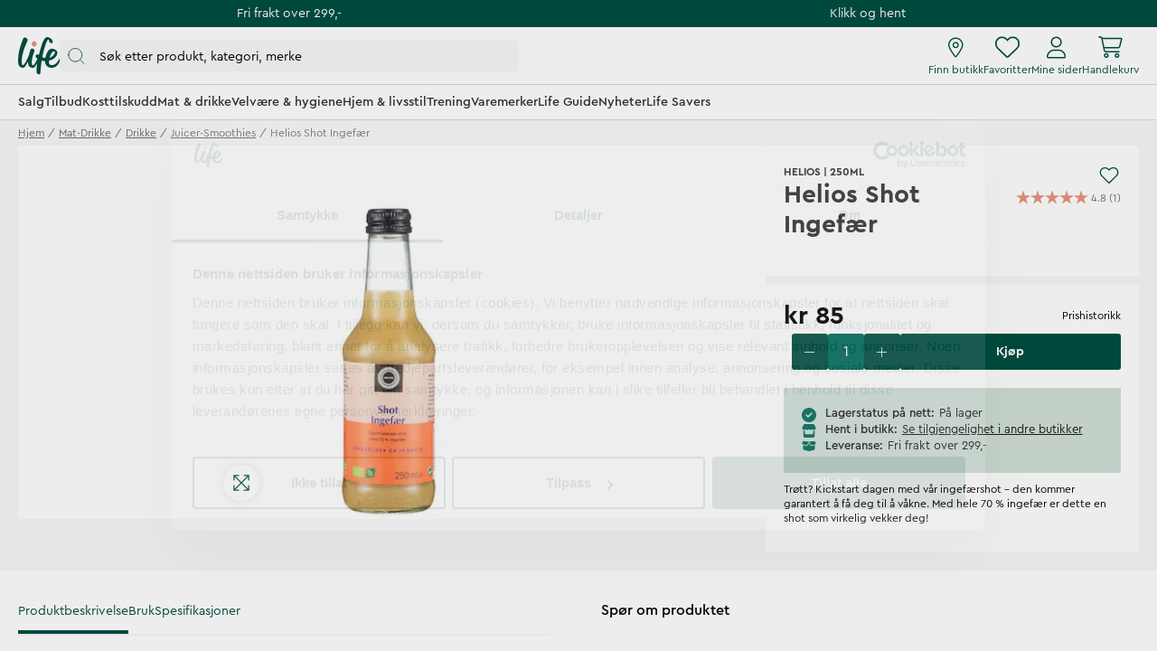

--- FILE ---
content_type: text/html
request_url: https://www.life.no/mat-drikke/drikke/juicer-smoothies/helios-shot-ingebar-250ml
body_size: 89693
content:
<!doctype html><html lang="nb"><head><meta charset="utf-8"/><title data-rh="true">Helios Shot Ingefær - fra Helios. 70% ingefær, kan gi økt energi - Life</title>
  <script>
  window.polyFillsLoaded = false;

  window.bootShop = function() {
    window.polyFillsLoaded = true;
  };  
  
  // If polyfill.io does not respond, start the shop anyway
  if (false) {
    setTimeout(function () {
      if(!window.polyFillsLoaded) {
        window.bootShop();
      }
    }, 5000);
  }
  </script>

  <script>window.bootShop();</script>
<link data-chunk="ProductPage" rel="preload" as="style" href="/static/css/style-ProductPage-6e559e32.chunk.css">
<link data-chunk="LifeClubFlyout" rel="preload" as="style" href="/static/css/style-LifeClubFlyout-a27ba6a6.chunk.css">
<link data-chunk="client" rel="preload" as="style" href="/static/css/style-7da87423.css">
<link data-chunk="client" rel="preload" as="style" href="/static/css/style-5ce7e626.css">
<link data-chunk="client" rel="preload" as="script" href="/static/js/apollo.6.2.9.vendor.js">
<link data-chunk="client" rel="preload" as="script" href="/static/js/react.6.2.9.vendor.js">
<link data-chunk="client" rel="preload" as="script" href="/static/js/node.6.2.9.vendor.js">
<link data-chunk="client" rel="preload" as="script" href="/static/js/bundle.7ccfe354.js">
<link data-chunk="client" rel="preload" as="script" href="/static/js/bundle.485484cc.js">
<link data-chunk="LifeClubFlyout" rel="preload" as="script" href="/static/js/LifeClubFlyout.c4ea19e8.chunk.js">
<link data-chunk="ProductPage" rel="preload" as="script" href="/static/js/529.7155bf04.chunk.js">
<link data-chunk="ProductPage" rel="preload" as="script" href="/static/js/ProductPage.e9f5bf52.chunk.js"><meta name="viewport" content="width=device-width,initial-scale=1,shrink-to-fit=no"/><meta name="theme-color" content="#000000"/><meta data-rh="true" name="description" content="Trenger du en kickstart på dagen? Kjøp Helios Ingefærshot på Life.no"/><meta data-rh="true" property="og:url" content="https://www.life.no/mat-drikke/drikke/juicer-smoothies/helios-shot-ingebar-250ml"/><meta data-rh="true" property="og:title" content="Helios Shot Ingefær - fra Helios. 70% ingefær, kan gi økt energi"/><meta data-rh="true" property="og:description" content="Trenger du en kickstart på dagen? Kjøp Helios Ingefærshot på Life.no"/><meta data-rh="true" property="og:image" content="https://www.life.no/pub_images/original/NO706978_1.jpg"/><meta data-rh="true" property="product:original_price:amount" content="85"/><meta data-rh="true" property="product:price:amount" content="85"/><meta data-rh="true" property="og:price:currency" content="NOK"/><meta data-rh="true" property="product:availability" content="true"/><meta data-rh="true" property="product:brand" content="HELIOS"/><meta data-rh="true" property="product:category" content="Juicer og smoothies "/><meta data-rh="true" name="apple-mobile-web-app-title" content="Life"/><meta data-rh="true" name="application-name" content="Life"/><meta data-rh="true" name="msapplication-TileColor" content="#d1e0d7"/><meta data-rh="true" name="theme-color" content="#d1e0d7"/><link data-rh="true" rel="preconnect" href="https://life.storeapi.jetshop.io"/><link data-rh="true" rel="canonical" href="https://www.life.no/mat-drikke/drikke/juicer-smoothies/helios-shot-ingebar-250ml"/><link data-rh="true" rel="apple-touch-icon" sizes="180x180" href="/favicon/apple-touch-icon.png"/><link data-rh="true" rel="icon" type="image/png" sizes="32x32" href="/favicon/favicon-32x32.png"/><link data-rh="true" rel="icon" type="image/png" sizes="16x16" href="/favicon/favicon-16x16.png"/><link data-rh="true" rel="manifest" href="/favicon/site.webmanifest"/><link data-rh="true" rel="mask-icon" href="/favicon/safari-pinned-tab.svg" color="#004e42"/><link data-rh="true" rel="shortcut icon" href="/favicon/favicon.ico"/><script>window.__ACTIVE_BREAKPOINT__ = "lg";</script><link data-chunk="client" rel="stylesheet" href="/static/css/style-5ce7e626.css">
<link data-chunk="client" rel="stylesheet" href="/static/css/style-7da87423.css">
<link data-chunk="LifeClubFlyout" rel="stylesheet" href="/static/css/style-LifeClubFlyout-a27ba6a6.chunk.css">
<link data-chunk="ProductPage" rel="stylesheet" href="/static/css/style-ProductPage-6e559e32.chunk.css"></head><body class="no-js"><script>document.body.className=document.body.className.replace("no-js","")</script><div id="root"><div id="main-content" class="sb78wnl"><div class="content-render-wrapper" style="width:100%"></div><a class="s1viyfpl" href="#main-content">Skip to main content</a><div class="header-top-banner" id="top-campaign-bar"><div class="content-render-wrapper" style="width:100%"><section class="campaign-bar c8ziv64"><div class="campaign-bar-item" style="background:#004e42"><div class="no-link link-evaluator"><div class="campaign-bar-item-inner" style="color:#FFFFFF">Fri frakt over 299,-</div></div></div><div class="campaign-bar-item" style="background:#004e42"><div class="no-link link-evaluator"><div class="campaign-bar-item-inner" style="color:#FFFFFF">Klikk og hent</div></div></div></section></div></div><div class="desktop-header d16dnfgv" id="project-header"><div class="logo-search-icons"><div class="left"><a aria-label="Hjemmeside" href="/"><svg width="47" height="42" viewBox="0 0 47 42" fill="none" xmlns="http://www.w3.org/2000/svg" class="icon"><g clip-path="url(#clip0_1_180)"><path fill-rule="evenodd" clip-rule="evenodd" d="M37.9957 16.5898C40.1683 14.2909 41.4598 16.7904 40.1964 18.6464C38.578 21.0241 36.729 22.3488 34.8313 22.9718C35.484 20.5804 36.5537 18.115 37.9957 16.5898ZM46.6341 23.7396C45.7537 23.4879 45.5375 24.2018 45.2311 24.7752C43.5715 27.8796 41.1869 30.3164 38.9554 30.9014C35.62 31.7761 33.7586 30.3164 34.166 26.419C34.1774 26.3092 34.1932 26.1943 34.2072 26.0812C34.7586 25.9547 35.3241 25.8013 35.9048 25.6149C42.1774 23.5999 44.4273 18.0925 43.1235 15.8824C41.7566 13.5647 36.4312 10.5775 33.1284 15.4402C32.4328 16.4639 30.7567 19.7372 30.0293 23.2467C28.8866 23.0433 27.7857 22.6782 26.7654 22.2351C27.545 17.9919 28.6142 13.4444 30.0722 9.32141C31.6955 4.6199 33.3461 0.506085 34.3364 4.03221C34.6915 5.29574 34.3364 5.96326 36.0699 6.55094C37.5568 7.05527 38.3809 6.55094 38.2983 4.87189C38.1994 2.85921 35.9048 1.26177 34.1716 0.422087C30.8723 -1.17595 28.8251 1.99282 27.101 6.07515C26.4946 7.51053 24.5779 13.2655 22.9467 20.025C22.608 19.7754 22.3017 19.5341 22.0391 19.3121C20.2542 17.8046 18.49 21.8647 20.1407 22.8441C20.2455 22.9065 20.6797 23.3048 21.4196 23.8177C20.7723 25.1187 20.0683 26.6071 19.5078 27.6252C18.2911 29.8356 16.297 32.8031 15.4278 30.4158C14.5585 28.0289 15.3811 22.8943 17.6372 16.8495C18.4234 14.7421 18.3523 14.3307 17.5271 13.5753C16.8618 12.9663 14.7759 11.6721 13.7304 14.0508C13.4027 14.797 12.6695 17.0121 12.0558 19.7315C11.2079 22.0368 10.2654 24.2582 8.89786 26.7336C6.97407 30.2158 4.78919 32.9129 4.29403 29.8068C3.13096 22.512 6.06021 14.0007 9.49366 6.21497C10.8143 3.22073 10.952 2.45258 9.65884 1.42947C8.66819 0.645884 6.6324 -0.585293 5.59073 1.90288C2.23722 9.91209 -0.0804379 18.1367 0.00213764 25.7767C0.0549509 30.6488 1.11969 32.4799 2.81379 33.2762C4.54176 34.0883 6.02957 34.6024 7.76778 32.5689C8.6586 31.5271 9.86946 29.3865 11.083 26.7499C11.0704 27.183 11.0687 27.6107 11.0819 28.0289C11.2558 31.5654 11.7772 32.5378 13.8632 33.4219C15.9491 34.3062 17.6006 34.4828 19.2519 32.0073C19.7565 31.2511 20.4637 29.9748 21.2072 28.5397C20.6907 31.7396 20.3668 34.8689 20.3882 37.6144C20.4751 40.3555 21.0838 40.8117 22.8093 41.2246C24.68 41.6724 24.68 39.6574 24.79 38.2021C24.8124 37.9047 25.1057 32.6954 26.1311 26.007C27.1874 26.2928 28.3743 26.4932 29.6873 26.5365C29.7116 28.1435 30.0667 29.667 30.9525 30.9041C33.8567 34.9588 39.5793 34.8413 42.8376 31.7856C45.4785 29.3087 47.9532 24.1172 46.6341 23.7396Z" fill="#004E42"></path><path fill-rule="evenodd" clip-rule="evenodd" d="M16.4539 10.0511C17.4278 10.699 18.3524 10.9001 19.1441 10.235C19.843 9.64789 20.5907 8.34142 20.4909 7.03702C20.4427 6.4044 19.9571 5.75117 19.4029 5.30437C18.84 4.85079 18.2694 4.40046 17.23 4.47595C16.5055 4.52845 15.8684 5.28048 15.5945 6.02753C15.0316 7.56253 15.0308 9.10404 16.4539 10.0511Z" fill="#E8927C"></path></g><defs><clipPath id="clip0_1_180"><rect width="47" height="42" fill="white"></rect></clipPath></defs></svg></a><button type="button" aria-label="Åpne søk" class="popover-trigger b13fy6xz"><div id="search-bar-rd-id" class="search-bar-rd sfo1wax spzufc5 no-events"><svg xmlns="http://www.w3.org/2000/svg" fill="none" viewBox="0 0 22 22" class="icon MagnifierRD"><path stroke="currentColor" stroke-linecap="round" stroke-linejoin="round" d="m15.9999 16 5 5M1 9.5714c0 4.7339 3.8376 8.5715 8.5714 8.5715 2.371 0 4.5173-.9628 6.069-2.5186 1.5465-1.5504 2.5025-3.69 2.5025-6.0529C18.1429 4.8376 14.3053 1 9.5714 1 4.8376 1 1 4.8376 1 9.5714Z"></path></svg><input aria-label="Search" id="search-bar-rd-id-input" type="search" placeholder="Søk etter produkt, kategori, merke"/></div></button></div><div class="right"><a class="internal-link link-evaluator" href="/butikker"><div class="titled-icon-action twz2w5 ltg8kz1"><svg width="17" height="22" viewBox="0 0 17 22" fill="none" xmlns="http://www.w3.org/2000/svg" class="icon pin_outline"><path d="M11.6875 8.25C11.6875 10.1492 10.1492 11.6875 8.25 11.6875C6.35078 11.6875 4.8125 10.1492 4.8125 8.25C4.8125 6.35078 6.35078 4.8125 8.25 4.8125C10.1492 4.8125 11.6875 6.35078 11.6875 8.25ZM8.25 10.3125C9.38867 10.3125 10.3125 9.38867 10.3125 8.25C10.3125 7.11133 9.38867 6.1875 8.25 6.1875C7.11133 6.1875 6.1875 7.11133 6.1875 8.25C6.1875 9.38867 7.11133 10.3125 8.25 10.3125ZM16.5 8.25C16.5 12.0055 11.4727 18.6914 9.26836 21.45C8.73984 22.1074 7.76016 22.1074 7.23164 21.45C4.98867 18.6914 0 12.0055 0 8.25C0 3.69359 3.69359 0 8.25 0C12.8047 0 16.5 3.69359 16.5 8.25ZM8.25 1.375C4.45156 1.375 1.375 4.45156 1.375 8.25C1.375 8.92031 1.60832 9.83984 2.08656 10.9742C2.55535 12.0871 3.21406 13.2945 3.95914 14.502C5.42266 16.8781 7.15859 19.1512 8.25 20.5219C9.34141 19.1512 11.0773 16.8781 12.5426 14.502C13.2859 13.2945 13.9434 12.0871 14.4117 10.9742C14.893 9.83984 15.125 8.92031 15.125 8.25C15.125 4.45156 12.0484 1.375 8.25 1.375Z" fill="#004E42"></path></svg><h4>Finn butikk</h4></div></a><div class="favourites-icon-wrapper" style="position:relative"><a class="internal-link link-evaluator" href="/favoritter"><div class="titled-icon-action twz2w5 ltg8kz1"><svg viewBox="0 0 22 20" fill="none" xmlns="http://www.w3.org/2000/svg" class="icon heart"><path d="M10.9613 2.62499L11.477 2.11022C12.9164 0.70729 14.9102 0.0687744 16.8695 0.394907C19.8301 0.888188 22 3.44999 22 6.4535V6.70272C22 8.48592 21.2609 10.1918 19.9547 11.4078L12.1902 18.6566C11.868 18.9574 11.4426 19.125 11 19.125C10.5574 19.125 10.132 18.9574 9.80977 18.6566L2.04488 11.4078C0.740352 10.1918 0 8.48592 0 6.70272V6.4535C0 3.44999 2.17078 0.888188 5.13047 0.394907C7.05117 0.0687744 9.08359 0.70729 10.4844 2.11022L10.9613 2.62499ZM10.9613 4.57147L9.51328 3.08045C8.42617 1.99377 6.875 1.49792 5.3582 1.751C3.0598 2.13428 1.33633 4.12459 1.33633 6.4535V6.70272C1.33633 8.1078 1.95723 9.44413 2.98289 10.4023L10.7465 17.6512C10.8152 17.7156 10.9055 17.75 10.9613 17.75C11.0945 17.75 11.1848 17.7156 11.2535 17.6512L19.018 10.4023C20.0406 9.44413 20.625 8.1078 20.625 6.70272V6.4535C20.625 4.12459 18.9406 2.13428 16.6418 1.751C15.0863 1.49792 13.5738 1.99377 12.4867 3.08045L10.9613 4.57147Z" fill="currentColor"></path></svg><h4>Favoritter</h4></div></a></div><a class="internal-link link-evaluator" href="/my-pages"><div class="titled-icon-action twz2w5 ltg8kz1"><svg viewBox="0 0 20 23" fill="none" xmlns="http://www.w3.org/2000/svg" class="icon person"><path d="M9.625 11.5C12.6629 11.5 15.125 9.03746 15.125 6C15.125 2.96254 12.6629 0.5 9.625 0.5C6.58711 0.5 4.125 2.96254 4.125 6C4.125 9.03746 6.58711 11.5 9.625 11.5ZM9.625 1.875C11.8998 1.875 13.75 3.72523 13.75 6C13.75 8.27434 11.8998 10.125 9.625 10.125C7.35023 10.125 5.5 8.27305 5.5 6C5.5 3.72523 7.35195 1.875 9.625 1.875ZM11.8035 13.5625H7.44648C3.3348 13.5625 0 16.8969 0 21.009C0 21.8314 0.666875 22.4987 1.4893 22.4987H17.7616C18.584 22.5 19.25 21.834 19.25 21.009C19.25 16.8969 15.9156 13.5625 11.8035 13.5625ZM17.759 21.125H1.4893C1.42656 21.125 1.375 21.0734 1.375 21.009C1.375 17.6617 4.09922 14.9375 7.44648 14.9375H11.7992C15.1508 14.9375 17.875 17.6617 17.875 21.009C17.875 21.0734 17.8234 21.125 17.759 21.125Z" fill="currentColor"></path></svg><h4>Mine sider</h4></div></a><div style="position:relative"><div class="no-link link-evaluator"><div class="titled-icon-action twz2w5 ltg8kz1"><svg viewBox="0 0 25 23" fill="none" xmlns="http://www.w3.org/2000/svg" class="icon cart"><path d="M0.6875 0.132812C0.309375 0.132812 0 0.442187 0 0.820312C0 1.19844 0.309375 1.50781 0.6875 1.50781H2.31602C2.64258 1.50781 2.92617 1.73555 2.99062 2.05781L5.52148 14.4328C5.78359 15.7133 6.90937 16.6328 8.21562 16.6328H21.3125C21.6906 16.6328 22 16.3234 22 15.9453C22 15.5672 21.6906 15.2578 21.3125 15.2578H8.21562C7.5625 15.2578 6.99961 14.798 6.86641 14.1578L6.53125 12.5078H20.0449C21.3082 12.5078 22.4082 11.6484 22.7133 10.4238L24.518 3.21797C24.7328 2.35 24.0797 1.50781 23.1859 1.50781H4.2582C3.97461 0.691406 3.19688 0.132812 2.31602 0.132812H0.6875ZM4.55898 2.88281H23.1816L21.3813 10.093C21.2266 10.7031 20.6766 11.1328 20.0449 11.1328H6.24766L4.55898 2.88281ZM7.21875 19.7266C7.21875 19.4531 7.3274 19.1908 7.5208 18.9974C7.71419 18.804 7.9765 18.6953 8.25 18.6953C8.5235 18.6953 8.78581 18.804 8.9792 18.9974C9.1726 19.1908 9.28125 19.4531 9.28125 19.7266C9.28125 20.0001 9.1726 20.2624 8.9792 20.4558C8.78581 20.6492 8.5235 20.7578 8.25 20.7578C7.9765 20.7578 7.71419 20.6492 7.5208 20.4558C7.3274 20.2624 7.21875 20.0001 7.21875 19.7266ZM10.6562 19.7266C10.6562 19.4106 10.594 19.0977 10.4731 18.8057C10.3522 18.5138 10.1749 18.2485 9.95148 18.0251C9.72803 17.8016 9.46277 17.6244 9.17083 17.5035C8.87889 17.3826 8.56599 17.3203 8.25 17.3203C7.93401 17.3203 7.62111 17.3826 7.32917 17.5035C7.03723 17.6244 6.77197 17.8016 6.54852 18.0251C6.32508 18.2485 6.14784 18.5138 6.02691 18.8057C5.90599 19.0977 5.84375 19.4106 5.84375 19.7266C5.84375 20.0426 5.90599 20.3555 6.02691 20.6474C6.14784 20.9393 6.32508 21.2046 6.54852 21.428C6.77197 21.6515 7.03723 21.8287 7.32917 21.9496C7.62111 22.0706 7.93401 22.1328 8.25 22.1328C8.56599 22.1328 8.87889 22.0706 9.17083 21.9496C9.46277 21.8287 9.72803 21.6515 9.95148 21.428C10.1749 21.2046 10.3522 20.9393 10.4731 20.6474C10.594 20.3555 10.6562 20.0426 10.6562 19.7266ZM19.25 18.6953C19.5235 18.6953 19.7858 18.804 19.9792 18.9974C20.1726 19.1908 20.2812 19.4531 20.2812 19.7266C20.2812 20.0001 20.1726 20.2624 19.9792 20.4558C19.7858 20.6492 19.5235 20.7578 19.25 20.7578C18.9765 20.7578 18.7142 20.6492 18.5208 20.4558C18.3274 20.2624 18.2188 20.0001 18.2188 19.7266C18.2188 19.4531 18.3274 19.1908 18.5208 18.9974C18.7142 18.804 18.9765 18.6953 19.25 18.6953ZM19.25 22.1328C19.8882 22.1328 20.5002 21.8793 20.9515 21.428C21.4027 20.9768 21.6562 20.3647 21.6562 19.7266C21.6562 19.0884 21.4027 18.4763 20.9515 18.0251C20.5002 17.5738 19.8882 17.3203 19.25 17.3203C18.6118 17.3203 17.9998 17.5738 17.5485 18.0251C17.0973 18.4763 16.8438 19.0884 16.8438 19.7266C16.8438 20.3647 17.0973 20.9768 17.5485 21.428C17.9998 21.8793 18.6118 22.1328 19.25 22.1328Z" fill="currentColor"></path></svg><h4>Handlekurv</h4></div></div></div></div></div><div class="categories-and-links"><div class="left"><a class="header-category-button d1bvhckr" href="/salg"><div class="b10h34wr">Salg</div></a><a class="header-category-button d1bvhckr" href="/tilbud"><div class="b10h34wr">Tilbud</div></a><a class="header-category-button d1bvhckr" href="/kosttilskudd"><div class="b10h34wr">Kosttilskudd</div></a><a aria-current="page" class="header-category-button d1bvhckr active" href="/mat-drikke"><div class="b10h34wr">Mat &amp; drikke</div></a><a class="header-category-button d1bvhckr" href="/velvare"><div class="b10h34wr">Velvære &amp; hygiene</div></a><a class="header-category-button d1bvhckr" href="/livsstil"><div class="b10h34wr">Hjem &amp; livsstil</div></a><a class="header-category-button d1bvhckr" href="/trening"><div class="b10h34wr">Trening</div></a><a class="header-category-button d1bvhckr" href="/varemerker"><div class="b10h34wr">Varemerker</div></a><a class="header-category-button d1bvhckr" href="/tips-rad"><div class="b10h34wr">Life Guide</div></a><a class="header-category-button d1bvhckr" href="/nyheter"><div class="b10h34wr">Nyheter</div></a><a class="header-category-button d1bvhckr" href="/life-savers"><div class="b10h34wr">Life Savers</div></a></div></div><div class="header-dropdown h1rxsqh6"></div></div><div class="content-render-wrapper" style="width:100%"></div><main class="czotlgn"><script data-testid="structured-data" type="application/ld+json">{"@context":"https://schema.org","@type":"Product","name":"Helios Shot Ingefær","description":"Trøtt? Kickstart dagen med vår ingefærshot - den kommer garantert å få deg til å våkne. Med hele 70 % ingefær er dette en shot som virkelig vekker deg!","image":["https://www.life.no/pub_images/original/NO706978_1.jpg"],"mpn":"7029121007159","sku":"NO706978","productID":"NO706978","category":"Juicer og smoothies ","offers":{"@type":"Offer","priceCurrency":"NOK","price":85,"url":"https://www.life.no/mat-drikke/drikke/juicer-smoothies/helios-shot-ingebar-250ml","availability":"http://schema.org/InStock"}}</script><div class="o1b8p0mj"><ul class="canonical-breadcrumbs ct4ls2f c1obqcq9"></ul><div class="piqrqxy"><div class="pw6eh38"><div class="gallery-wrapper-outer b1j856jd single-image b1ja30fk g12leoy"><div class="gallery-image single-image g1xo0fy1"><div data-flight-image-container="" data-flight-image-loaded="false" title="Helios Shot Ingefær" style="position:relative;overflow:hidden;width:100%;height:auto;padding-bottom:100.0000%"><picture data-flight-image-placeholder=""><img alt="" src="https://www.life.no/pub_images/original/NO706978_1.jpg?extend=copy&amp;width=267&amp;method=fit&amp;height=267&amp;sigma=2.5&amp;minampl=0.5&amp;quality=30&amp;type=auto&amp;timestamp=1640782411" loading="lazy" style="position:absolute;top:0;left:0;width:100%;height:100%;padding-top:0;object-position:center;object-fit:contain;opacity:0.6;transition-delay:500ms;font-family:&quot;object-fit: contain&quot;"/></picture><picture data-flight-image=""><source type="image/webp" srcSet="https://www.life.no/pub_images/original/NO706978_1.jpg?extend=copy&amp;width=1280&amp;method=fit&amp;height=1280&amp;quality=100&amp;type=webp&amp;timestamp=1640782411 1280w, https://www.life.no/pub_images/original/NO706978_1.jpg?extend=copy&amp;width=267&amp;method=fit&amp;height=267&amp;quality=100&amp;type=webp&amp;timestamp=1640782411 267w, https://www.life.no/pub_images/original/NO706978_1.jpg?extend=copy&amp;width=320&amp;method=fit&amp;height=320&amp;quality=100&amp;type=webp&amp;timestamp=1640782411 320w, https://www.life.no/pub_images/original/NO706978_1.jpg?extend=copy&amp;width=341&amp;method=fit&amp;height=341&amp;quality=100&amp;type=webp&amp;timestamp=1640782411 341w, https://www.life.no/pub_images/original/NO706978_1.jpg?extend=copy&amp;width=427&amp;method=fit&amp;height=427&amp;quality=100&amp;type=webp&amp;timestamp=1640782411 427w, https://www.life.no/pub_images/original/NO706978_1.jpg?extend=copy&amp;width=533&amp;method=fit&amp;height=533&amp;quality=100&amp;type=webp&amp;timestamp=1640782411 533w, https://www.life.no/pub_images/original/NO706978_1.jpg?extend=copy&amp;width=640&amp;method=fit&amp;height=640&amp;quality=100&amp;type=webp&amp;timestamp=1640782411 640w, https://www.life.no/pub_images/original/NO706978_1.jpg?extend=copy&amp;width=683&amp;method=fit&amp;height=683&amp;quality=100&amp;type=webp&amp;timestamp=1640782411 683w, https://www.life.no/pub_images/original/NO706978_1.jpg?extend=copy&amp;width=853&amp;method=fit&amp;height=853&amp;quality=100&amp;type=webp&amp;timestamp=1640782411 853w" sizes="(max-width: 20rem) 100vw, (max-width: 40rem) 100vw, (max-width: 50rem) 33vw, (max-width: 64rem) 33vw, 33vw"/><source type="image/jpeg" srcSet="https://www.life.no/pub_images/original/NO706978_1.jpg?extend=copy&amp;width=1280&amp;method=fit&amp;height=1280&amp;quality=100&amp;timestamp=1640782411 1280w, https://www.life.no/pub_images/original/NO706978_1.jpg?extend=copy&amp;width=267&amp;method=fit&amp;height=267&amp;quality=100&amp;timestamp=1640782411 267w, https://www.life.no/pub_images/original/NO706978_1.jpg?extend=copy&amp;width=320&amp;method=fit&amp;height=320&amp;quality=100&amp;timestamp=1640782411 320w, https://www.life.no/pub_images/original/NO706978_1.jpg?extend=copy&amp;width=341&amp;method=fit&amp;height=341&amp;quality=100&amp;timestamp=1640782411 341w, https://www.life.no/pub_images/original/NO706978_1.jpg?extend=copy&amp;width=427&amp;method=fit&amp;height=427&amp;quality=100&amp;timestamp=1640782411 427w, https://www.life.no/pub_images/original/NO706978_1.jpg?extend=copy&amp;width=533&amp;method=fit&amp;height=533&amp;quality=100&amp;timestamp=1640782411 533w, https://www.life.no/pub_images/original/NO706978_1.jpg?extend=copy&amp;width=640&amp;method=fit&amp;height=640&amp;quality=100&amp;timestamp=1640782411 640w, https://www.life.no/pub_images/original/NO706978_1.jpg?extend=copy&amp;width=683&amp;method=fit&amp;height=683&amp;quality=100&amp;timestamp=1640782411 683w, https://www.life.no/pub_images/original/NO706978_1.jpg?extend=copy&amp;width=853&amp;method=fit&amp;height=853&amp;quality=100&amp;timestamp=1640782411 853w" sizes="(max-width: 20rem) 100vw, (max-width: 40rem) 100vw, (max-width: 50rem) 33vw, (max-width: 64rem) 33vw, 33vw"/><img alt="Helios Shot Ingefær" sizes="(max-width: 20rem) 100vw, (max-width: 40rem) 100vw, (max-width: 50rem) 33vw, (max-width: 64rem) 33vw, 33vw" srcSet="https://www.life.no/pub_images/original/NO706978_1.jpg?extend=copy&amp;width=1280&amp;method=fit&amp;height=1280&amp;quality=100&amp;timestamp=1640782411 1280w, https://www.life.no/pub_images/original/NO706978_1.jpg?extend=copy&amp;width=267&amp;method=fit&amp;height=267&amp;quality=100&amp;timestamp=1640782411 267w, https://www.life.no/pub_images/original/NO706978_1.jpg?extend=copy&amp;width=320&amp;method=fit&amp;height=320&amp;quality=100&amp;timestamp=1640782411 320w, https://www.life.no/pub_images/original/NO706978_1.jpg?extend=copy&amp;width=341&amp;method=fit&amp;height=341&amp;quality=100&amp;timestamp=1640782411 341w, https://www.life.no/pub_images/original/NO706978_1.jpg?extend=copy&amp;width=427&amp;method=fit&amp;height=427&amp;quality=100&amp;timestamp=1640782411 427w, https://www.life.no/pub_images/original/NO706978_1.jpg?extend=copy&amp;width=533&amp;method=fit&amp;height=533&amp;quality=100&amp;timestamp=1640782411 533w, https://www.life.no/pub_images/original/NO706978_1.jpg?extend=copy&amp;width=640&amp;method=fit&amp;height=640&amp;quality=100&amp;timestamp=1640782411 640w, https://www.life.no/pub_images/original/NO706978_1.jpg?extend=copy&amp;width=683&amp;method=fit&amp;height=683&amp;quality=100&amp;timestamp=1640782411 683w, https://www.life.no/pub_images/original/NO706978_1.jpg?extend=copy&amp;width=853&amp;method=fit&amp;height=853&amp;quality=100&amp;timestamp=1640782411 853w" src="https://www.life.no/pub_images/original/NO706978_1.jpg" loading="lazy" style="position:absolute;top:0;left:0;width:100%;height:100%;padding-top:0;object-position:center;object-fit:contain;opacity:0;transition:opacity 500ms;font-family:&quot;object-fit: contain&quot;"/></picture><noscript><picture><img alt="Helios Shot Ingefær" sizes="(max-width: 20rem) 100vw, (max-width: 40rem) 100vw, (max-width: 50rem) 33vw, (max-width: 64rem) 33vw, 33vw" srcSet="https://www.life.no/pub_images/original/NO706978_1.jpg?extend=copy&amp;width=1280&amp;method=fit&amp;height=1280&amp;quality=100&amp;timestamp=1640782411 1280w, https://www.life.no/pub_images/original/NO706978_1.jpg?extend=copy&amp;width=267&amp;method=fit&amp;height=267&amp;quality=100&amp;timestamp=1640782411 267w, https://www.life.no/pub_images/original/NO706978_1.jpg?extend=copy&amp;width=320&amp;method=fit&amp;height=320&amp;quality=100&amp;timestamp=1640782411 320w, https://www.life.no/pub_images/original/NO706978_1.jpg?extend=copy&amp;width=341&amp;method=fit&amp;height=341&amp;quality=100&amp;timestamp=1640782411 341w, https://www.life.no/pub_images/original/NO706978_1.jpg?extend=copy&amp;width=427&amp;method=fit&amp;height=427&amp;quality=100&amp;timestamp=1640782411 427w, https://www.life.no/pub_images/original/NO706978_1.jpg?extend=copy&amp;width=533&amp;method=fit&amp;height=533&amp;quality=100&amp;timestamp=1640782411 533w, https://www.life.no/pub_images/original/NO706978_1.jpg?extend=copy&amp;width=640&amp;method=fit&amp;height=640&amp;quality=100&amp;timestamp=1640782411 640w, https://www.life.no/pub_images/original/NO706978_1.jpg?extend=copy&amp;width=683&amp;method=fit&amp;height=683&amp;quality=100&amp;timestamp=1640782411 683w, https://www.life.no/pub_images/original/NO706978_1.jpg?extend=copy&amp;width=853&amp;method=fit&amp;height=853&amp;quality=100&amp;timestamp=1640782411 853w" src="https://www.life.no/pub_images/original/NO706978_1.jpg" loading="lazy" style="position:absolute;top:0;left:0;width:100%;height:100%;padding-top:0;object-position:center;object-fit:contain"/></picture></noscript><div data-flight-image-children="" style="position:relative;z-index:2;width:100%;height:100%"><div class="maximize-icon-wrapper"><svg xmlns="http://www.w3.org/2000/svg" viewBox="0 0 448 512" class="maximize-icon"><path d="M304 32c-8.8 0-16 7.2-16 16s7.2 16 16 16L393.4 64 224 233.4 54.6 64 144 64c8.8 0 16-7.2 16-16s-7.2-16-16-16L16 32C7.2 32 0 39.2 0 48L0 176c0 8.8 7.2 16 16 16s16-7.2 16-16L32 86.6 201.4 256 32 425.4 32 336c0-8.8-7.2-16-16-16S0 327.2 0 336L0 464c0 8.8 7.2 16 16 16l128 0c8.8 0 16-7.2 16-16s-7.2-16-16-16L54.6 448 224 278.6 393.4 448 304 448c-8.8 0-16 7.2-16 16s7.2 16 16 16l128 0c8.8 0 16-7.2 16-16l0-128c0-8.8-7.2-16-16-16s-16 7.2-16 16L416 425.4 246.6 256 416 86.6 416 176c0 8.8 7.2 16 16 16s16-7.2 16-16l0-128c0-8.8-7.2-16-16-16L304 32z"></path></svg></div></div><div data-flight-image-badges="" style="z-index:2"></div></div></div></div></div><div class="p1xcysv"><div class="p3lartz"><div class="inner"><div class="product-titles-rating"><div class="product-titles-wrapper"><div class="product-overtitles"><a class="small-title" href="/varemerker/helios">HELIOS</a><span> | </span><span class="small-title">250ML</span></div><div class="product-titles"><h1>Helios Shot Ingefær</h1></div></div><div class="rating-fav-wrapper"><div class="favourite-button"><div class="f1szgs5c"><button aria-label="Add to favourites"><svg viewBox="0 0 17 15" fill="none" xmlns="http://www.w3.org/2000/svg" class="inactive"><path d="M14.8434 2.14929C14.4768 1.78493 14.0417 1.4959 13.5627 1.2987C13.0837 1.1015 12.5704 1 12.0519 1C11.5335 1 11.0201 1.1015 10.5411 1.2987C10.0621 1.4959 9.62698 1.78493 9.26046 2.14929L8.49981 2.90512L7.73916 2.14929C6.99882 1.41366 5.9947 1.00038 4.94771 1.00038C3.90071 1.00038 2.89659 1.41366 2.15626 2.14929C1.41592 2.88493 1 3.88267 1 4.92302C1 5.96336 1.41592 6.9611 2.15626 7.69674L2.91691 8.45256L8.49981 14L14.0827 8.45256L14.8434 7.69674C15.21 7.33255 15.5009 6.90014 15.6994 6.42422C15.8979 5.94829 16 5.43818 16 4.92302C16 4.40785 15.8979 3.89774 15.6994 3.42182C15.5009 2.94589 15.21 2.51348 14.8434 2.14929V2.14929Z" stroke="currentColor" stroke-linecap="round" stroke-linejoin="round"></path></svg></button></div></div><div class="rating-small"><div class="no-rating" style="height:25px"></div></div></div></div><div class="product-usp"></div></div></div><div class="p3lartz"><div class="inner"><div><div style="display:flex;justify-content:space-between;align-items:end"><div style="display:flex;flex-direction:column"><div class="price-extender"><div class="product-card-price p1rxo14n"><div class="price-extender-inner" style="display:flex;gap:10px;align-items:flex-end;line-height:1"><div class="wfsqmst" data-flight-price=""><div class="price n77d0ua">kr 85</div></div></div></div></div></div><div style="position:relative;flex:none"><div style="display:contents"><div data-headlessui-state=""></div><div style="position:fixed;top:1px;left:1px;width:1px;height:0;padding:0;margin:-1px;overflow:hidden;clip:rect(0, 0, 0, 0);white-space:nowrap;border-width:0;display:none"></div></div></div></div><div class="s1a5u7cn"></div><div class="q10yocn8"><div class="add-to-cart-qty-button-container ac7pgva"><div class="qty-adjuster q1tyymke"><button aria-label="decrease quantity" disabled=""><svg viewBox="0 0 13 13" fill="none" xmlns="http://www.w3.org/2000/svg" class="icon"><rect x="13" y="6" width="1" height="13" transform="rotate(90 13 6)" fill="currentColor"></rect></svg></button><input aria-label="select quantity" type="number" min="1" step="1" value="1"/><button aria-label="increase quantity"><svg viewBox="0 0 13 13" fill="none" xmlns="http://www.w3.org/2000/svg" class="icon"><rect x="6" width="1" height="13" fill="currentColor"></rect><rect x="13" y="6" width="1" height="13" transform="rotate(90 13 6)" fill="currentColor"></rect></svg></button></div><div class="button-wrapper"><button class="cta forest add-to-cart" data-testid="add-to-cart"><div class="no-link link-evaluator l1p1zbrx">Kjøp</div></button></div></div></div></div><div class="p1u2ehq1"><div class="misc-item"><div class="icon"></div><div class="content"><span class="title">Lagerstatus på nett</span><span>På lager</span></div></div><div class="misc-item store-stock-button"><div class="icon"><svg width="16" height="15" viewBox="0 0 16 15" fill="none" xmlns="http://www.w3.org/2000/svg"><g clip-path="url(#clip0_607_17353)"><path d="M15.2108 3.04102L13.6192 0.383789C13.4775 0.146484 13.2247 0 12.9553 0H3.04417C2.77472 0 2.52194 0.146484 2.38028 0.383789L0.785833 3.04102C-0.0363896 4.41211 0.691388 6.31934 2.2275 6.53906C2.33861 6.55371 2.4525 6.5625 2.56361 6.5625C3.28861 6.5625 3.93305 6.22852 4.37472 5.71289C4.81639 6.22852 5.46083 6.5625 6.18583 6.5625C6.91083 6.5625 7.55528 6.22852 7.99694 5.71289C8.43861 6.22852 9.08306 6.5625 9.80806 6.5625C10.5358 6.5625 11.1775 6.22852 11.6192 5.71289C12.0636 6.22852 12.7053 6.5625 13.4303 6.5625C13.5442 6.5625 13.6553 6.55371 13.7664 6.53906C15.3081 6.32227 16.0386 4.41504 15.2136 3.04102H15.2108ZM13.8803 7.46777H13.8775C13.7303 7.48828 13.5803 7.5 13.4275 7.5C13.0831 7.5 12.7525 7.44434 12.4442 7.34473V11.25H3.55528V7.3418C3.24417 7.44434 2.91083 7.5 2.56639 7.5C2.41361 7.5 2.26083 7.48828 2.11361 7.46777H2.11083C1.99694 7.4502 1.88583 7.42969 1.7775 7.40039V11.25V13.125C1.7775 14.1592 2.57472 15 3.55528 15H12.4442C13.4247 15 14.2219 14.1592 14.2219 13.125V11.25V7.40039C14.1108 7.42969 13.9997 7.45312 13.8803 7.46777Z" fill="#006C5B"></path></g><defs><clipPath id="clip0_607_17353"><rect width="16" height="15" fill="white"></rect></clipPath></defs></svg></div><div class="content"><span class="title">Hent i butikk</span><span style="text-decoration:underline">Se tilgjengelighet i andre butikker</span></div></div><nav size="400" class="nnfgqvz" style="--nnfgqvz-0:0px;--nnfgqvz-3:400px;--nnfgqvz-4:400px;--nnfgqvz-5:-400px;--nnfgqvz-6:90vw;--nnfgqvz-7:-90vw"><div class="sv9b0jf"></div></nav><div class="misc-item"><div class="icon"><svg width="16" height="13" viewBox="0 0 16 13" fill="none" xmlns="http://www.w3.org/2000/svg" class="icon"><path d="M1.47221 1.05254C1.54721 0.900044 1.71221 0.812544 1.87971 0.835044L7.99971 1.60004L14.1197 0.835044C14.2872 0.815044 14.4522 0.902544 14.5272 1.05254L15.5697 3.13754C15.7947 3.58504 15.5547 4.12754 15.0747 4.26504L10.9897 5.43254C10.6422 5.53254 10.2697 5.38504 10.0847 5.07504L7.99971 1.60004L5.91471 5.07504C5.72971 5.38504 5.35721 5.53254 5.00971 5.43254L0.927209 4.26504C0.444709 4.12754 0.207209 3.58504 0.432209 3.13754L1.47221 1.05254ZM8.02721 3.20004L9.39971 5.48504C9.77221 6.10504 10.5147 6.40004 11.2122 6.20004L14.3997 5.29004V9.46504C14.3997 10.015 14.0247 10.495 13.4897 10.63L8.38721 11.905C8.13221 11.97 7.86471 11.97 7.61221 11.905L2.50971 10.63C1.97471 10.4925 1.59971 10.0125 1.59971 9.46254V5.28754L4.78971 6.20004C5.48471 6.40004 6.22971 6.10504 6.60221 5.48504L7.97221 3.20004H8.02721Z" fill="#006C5B"></path></svg></div><div class="content"><ul>
<li>Leveranse</li>
<li>Fri frakt over 299,-</li>
</ul></div></div></div><div class="product-shortdescription">Trøtt? Kickstart dagen med vår ingefærshot - den kommer garantert å få deg til å våkne. Med hele 70 % ingefær er dette en shot som virkelig vekker deg!</div></div></div></div></div><section id="product-tabs" class="p1fn8dru"><div><div class="b1sc2llc"><div class="inner"><div class="active tk35ekx">Produktbeskrivelse </div><div class="tk35ekx">Bruk</div><div class="tk35ekx">Spesifikasjoner </div></div></div><div class="t1w2hyh2"><div style="display:block" class="t1hsmh2g"><div class="du34tq7"><div></div><div><p>Artikkelnummer<!-- -->: <!-- -->NO706978</p></div></div></div><div style="display:none" class="t1hsmh2g"><div>Med 70% ingefær er dette den shoten med høyest innhold av ingefær på markedet. En intens smaksopplevelse med maksimal helseeffekt. Bestselger i Sverige og Danmark.</div></div><div style="display:none" class="t1hsmh2g"><div></div><div>Ingefærjuice*( 70 %), eplejuice* fra konsentrat, sitronsaft*.* = Økologisk ingrediens.</div></div></div></div><div class="wil2tpk"><h3 class="truste-qa-widget-title">Spør om produktet</h3><div id="truste-qa-widget-container" style="width:100%;display:block;min-height:100px;margin:20px 0"></div></div></section><script type="application/ld+json">{"@context":"https://schema.org","@type":"Product","name":"Helios Shot Ingefær","description":"Trøtt? Kickstart dagen med vår ingefærshot - den kommer garantert å få deg til å våkne. Med hele 70 % ingefær er dette en shot som virkelig vekker deg!","image":[{"@type":"ImageObject","url":"https://www.life.no/pub_images/original/NO706978_1.jpg","width":800,"height":800,"caption":"Helios Shot Ingefær"}],"brand":{"@type":"Brand","name":"HELIOS"},"sku":"NO706978","gtin":"7029121007159","offers":{"@type":"Offer","url":"https://www.life.no/mat-drikke/drikke/juicer-smoothies/helios-shot-ingebar-250ml","priceCurrency":"NOK","price":85,"availability":"https://schema.org/InStock","itemCondition":"https://schema.org/NewCondition","seller":{"@type":"Organization","name":"Life","url":"https://www.life.no"},"priceValidUntil":"2026-02-27","shippingDetails":{"@type":"ShippingDetails","shippingRate":{"@type":"MonetaryAmount","value":99,"currency":"NOK"},"deliveryTime":{"@type":"ShippingDeliveryTime","handlingTime":{"@type":"QuantitativeValue","minValue":1,"maxValue":2,"unitCode":"DAY"},"transitTime":{"@type":"QuantitativeValue","minValue":2,"maxValue":5,"unitCode":"DAY"}}},"hasMerchantReturnPolicy":{"@type":"MerchantReturnPolicy","applicableCountry":"NO","returnPolicyCategory":"https://schema.org/MerchantReturnFiniteReturnWindow","merchantReturnDays":14,"returnMethod":"https://schema.org/ReturnByMail","returnFees":"https://schema.org/ReturnFeesCustomerResponsibility"}},"url":"https://www.life.no/mat-drikke/drikke/juicer-smoothies/helios-shot-ingebar-250ml","itemCondition":"https://schema.org/NewCondition","category":"Juicer og smoothies ","size":"250ML","gtin13":"7029121007159","productGroup":"Importerad","mpn":"NO706978"}</script><script data-testid="structured-data" type="application/ld+json">{"@context":"https://schema.org","@type":"Product","name":"Helios Shot Ingefær","description":"Trøtt? Kickstart dagen med vår ingefærshot - den kommer garantert å få deg til å våkne. Med hele 70 % ingefær er dette en shot som virkelig vekker deg!","image":["https://www.life.no/pub_images/original/NO706978_1.jpg"],"mpn":"7029121007159","sku":"NO706978","productID":"NO706978","category":"Juicer og smoothies ","offers":{"priceValidUntil":"2026-02-27","priceCurrency":"SEK","price":85,"availability":"https://schema.org/OutOfStock","itemCondition":"https://schema.org/NewCondition"},"brand":{"@type":"Brand","name":"HELIOS"},"aggregateRating":null}</script><div style="display:none" class="hidden-lipscore-widget"></div></div></main><div class="footer"><div class="life-club laxr4vr" style="width:100%"><div class="content-render-wrapper" style="width:100%"><section class="html-row" style="column-gap:0rem;row-gap:0rem"><div class="html-row-item-outer" style="flex:1"><div class="html-row-item-wrapper"><h2 style="text-align: center; color: rgb(0, 78, 66)">Bli medlem av Life Club!</h2>
<p style="text-align: center; color: rgb(0, 78, 66)">Bli medlem i Life Club er helt gratis og få 10%* på ditt neste kjøp, prioritert tilgang til utvalgte kampanjer og mye mer.</p>
<p style="text-align: center"><br></p>
<p style="text-align: center"><a href="https://www.life.no/lifeclub" target="_blank">Bli medlem</a></p>
<p><br></p>
<p><br></p>
<p style="text-align: center; color: #004E42"><em>*Gjelder ikke gavekort, naturlegemidler og sauna. Kan ikke kombineres med andre tilbud.</em></p>
<p><br></p>
<p><br></p></div></div></section></div></div><div class="footer-content fk3i0op" style="background:#004E42;color:#fff"><div class="max-width mjqp9b6"><svg width="86" height="73" viewBox="0 0 86 73" fill="none" xmlns="http://www.w3.org/2000/svg"><path fill-rule="evenodd" clip-rule="evenodd" d="M69.524 29.2296C73.4995 25.1792 75.8626 29.5831 73.5509 32.8532C70.5896 37.0425 67.2063 39.3765 63.7338 40.4741C64.9281 36.2607 66.8855 31.9169 69.524 29.2296ZM85.3304 41.8269C83.7196 41.3834 83.3239 42.6413 82.7633 43.6515C79.7265 49.1212 75.3632 53.4146 71.2801 54.4453C65.1769 55.9865 61.7711 53.4146 62.5165 46.5478C62.5373 46.3543 62.5662 46.1519 62.5918 45.9526C63.6009 45.7297 64.6355 45.4594 65.698 45.131C77.1756 41.5808 81.2925 31.8773 78.9068 27.9833C76.4057 23.8997 66.6612 18.6365 60.6179 27.2042C59.3451 29.0078 56.2782 34.7751 54.9472 40.9585C52.8564 40.6001 50.842 39.9568 48.9749 39.1761C50.4015 31.7 52.3578 23.6878 55.0257 16.4234C57.9959 8.13983 61.0162 0.891674 62.8283 7.10437C63.478 9.33059 62.8283 10.5067 66.0003 11.5421C68.7209 12.4307 70.2288 11.5421 70.0777 8.58381C69.8967 5.03766 65.698 2.22312 62.5267 0.743676C56.4897 -2.07191 52.7438 3.51116 49.589 10.7038C48.4794 13.2328 44.9723 23.3725 41.9876 35.2821C41.3678 34.8424 40.8074 34.4172 40.3268 34.0261C37.0609 31.37 33.8328 38.5235 36.8532 40.2491C37.0449 40.3591 37.8394 41.0608 39.1933 41.9645C38.0089 44.2568 36.7208 46.8792 35.6951 48.673C33.4687 52.5675 29.8201 57.7959 28.2295 53.5897C26.6389 49.3843 28.1441 40.3376 32.2723 29.6872C33.711 25.9742 33.5807 25.2493 32.0708 23.9184C30.8535 22.8454 27.0368 20.5651 25.1237 24.7562C24.5241 26.0709 23.1825 29.9737 22.0596 34.765C20.5081 38.8267 18.7835 42.7406 16.2812 47.1021C12.7611 53.2374 8.76319 57.9894 7.85716 52.5167C5.72899 39.664 11.0889 24.6679 17.3714 10.9502C19.7879 5.67462 20.0398 4.32121 17.6736 2.51859C15.8609 1.13799 12.1359 -1.03123 10.2298 3.35269C4.09364 17.4642 -0.147184 31.9551 0.00391142 45.4161C0.100549 54.0003 2.04879 57.2265 5.14863 58.6295C8.31044 60.0603 11.0328 60.9661 14.2134 57.3833C15.8434 55.5477 18.059 51.7762 20.2796 47.1308C20.2566 47.8939 20.2534 48.6474 20.2774 49.3843C20.5958 55.6152 21.5498 57.3285 25.3667 58.8862C29.1835 60.4443 32.2054 60.7554 35.2268 56.3938C36.1501 55.0615 37.4442 52.8127 38.8046 50.2842C37.8596 55.9221 37.2669 61.4357 37.306 66.273C37.4651 71.1025 38.5788 71.9063 41.7362 72.6338C45.1592 73.4228 45.1592 69.8726 45.3605 67.3085C45.4014 66.7845 45.9381 57.6062 47.8144 45.8219C49.7471 46.3254 51.919 46.6785 54.3215 46.7548C54.3659 49.5862 55.0156 52.2704 56.6365 54.4501C61.9505 61.5941 72.4216 61.3871 78.3837 56.0032C83.216 51.6391 87.7441 42.4922 85.3304 41.8269Z" fill="white"></path><path fill-rule="evenodd" clip-rule="evenodd" d="M30.1072 17.7091C31.8892 18.8507 33.581 19.205 35.0296 18.0332C36.3086 16.9987 37.6766 14.6969 37.494 12.3986C37.4059 11.284 36.5172 10.1331 35.5033 9.34586C34.4733 8.5467 33.4292 7.75326 31.5272 7.88626C30.2016 7.97876 29.0359 9.30377 28.5346 10.62C27.5046 13.3245 27.5032 16.0405 30.1072 17.7091Z" fill="#ffffff"></path></svg></div><div class="max-width mjqp9b6"><div class="full-grid"><div class="text-info"><h3>Life er den markedsledende helsekostkjeden i Norden</h3><div><p>Life har 130+ butikker spredt over Sverige og&nbsp;Norge med et bredt utvalg av helseprodukter og personlig helserådgivning. Life består av Life-gruppen inkludert Lifes medlems- og franchisebutikker. Hver dag går tusenvis av mennesker inn i våre butikker&nbsp;for å snakke med oss&nbsp;om helse ​​og få «expert advice from people who care».</p></div></div><div class="column-grid f7udfd4"><div class="footer-links-column"><h4>Om oss</h4><a class="internal-link link-evaluator h15kqoov" href="/om-life">Om Life</a><a class="internal-link link-evaluator h15kqoov" href="/butikker">Finn din butikk</a><a href="https://career.lifeeurope.com/" class="external-link link-evaluator h15kqoov" target="_blank" rel="noreferrer">Ledige stillinger</a><a class="internal-link link-evaluator h15kqoov" href="/lifeclub">Life Club</a></div><div class="footer-links-column"><h4>Kontakt oss</h4><a class="internal-link link-evaluator h15kqoov" href="/kundeservice">Kundeservice</a><a class="internal-link link-evaluator h15kqoov" href="/kundeservice/ofte-stilte-sporsmal">Ofte stilte spørsmål</a><a class="internal-link link-evaluator h15kqoov" href="/kundeservice/kjopsvilkar">Kjøpsvilkår</a><a class="internal-link link-evaluator h15kqoov" href="/kundeservice/integritetspolicy-cookies">Personvern og cookies</a><a class="internal-link link-evaluator h15kqoov" href="/kundeservice/personvernerklering">Personvernerklæring</a><a class="internal-link link-evaluator h15kqoov" href="/om-life/apenhetsloven">Åpenhetsloven</a></div><div class="footer-links-column"><h4>Snarveier</h4><a class="internal-link link-evaluator h15kqoov" href="/tilbud">Tilbud</a><a class="internal-link link-evaluator h15kqoov" href="/kosttilskudd">Kosttilskudd</a><a class="internal-link link-evaluator h15kqoov" href="/varemerker">Varemerker</a><a class="internal-link link-evaluator h15kqoov" href="/tips-rad/oppskrifter">Oppskrifter</a><a class="internal-link link-evaluator h15kqoov" href="/tips-rad">Life Guide</a></div></div><div><div class="social-media ssof05p" style="color:#ffffff"><h4>Følg oss</h4><div class="social-media-row"><a href="https://www.facebook.com/LifeHelse" class="external-link link-evaluator" target="_blank" rel="noreferrer" aria-label="Life facebook"><svg xmlns="http://www.w3.org/2000/svg" viewBox="0 0 448 512" class="icon" name="facebook"><path fill="currentColor" d="M400 32H48A48 48 0 0 0 0 80v352a48 48 0 0 0 48 48h137.25V327.69h-63V256h63v-54.64c0-62.15 37-96.48 93.67-96.48 27.14 0 55.52 4.84 55.52 4.84v61h-31.27c-30.81 0-40.42 19.12-40.42 38.73V256h68.78l-11 71.69h-57.78V480H400a48 48 0 0 0 48-48V80a48 48 0 0 0-48-48z"></path></svg></a><a href="https://www.instagram.com/lifenorge/" class="external-link link-evaluator" target="_blank" rel="noreferrer" aria-label="Life instagram"><svg xmlns="http://www.w3.org/2000/svg" viewBox="0 0 448 512" class="icon" name="instagram"><path fill="currentColor" d="M224.1 141c-63.6 0-114.9 51.3-114.9 114.9s51.3 114.9 114.9 114.9S339 319.5 339 255.9 287.7 141 224.1 141zm0 189.6c-41.1 0-74.7-33.5-74.7-74.7s33.5-74.7 74.7-74.7 74.7 33.5 74.7 74.7-33.6 74.7-74.7 74.7zm146.4-194.3c0 14.9-12 26.8-26.8 26.8-14.9 0-26.8-12-26.8-26.8s12-26.8 26.8-26.8 26.8 12 26.8 26.8zm76.1 27.2c-1.7-35.9-9.9-67.7-36.2-93.9-26.2-26.2-58-34.4-93.9-36.2-37-2.1-147.9-2.1-184.9 0-35.8 1.7-67.6 9.9-93.9 36.1s-34.4 58-36.2 93.9c-2.1 37-2.1 147.9 0 184.9 1.7 35.9 9.9 67.7 36.2 93.9s58 34.4 93.9 36.2c37 2.1 147.9 2.1 184.9 0 35.9-1.7 67.7-9.9 93.9-36.2 26.2-26.2 34.4-58 36.2-93.9 2.1-37 2.1-147.8 0-184.8zM398.8 388c-7.8 19.6-22.9 34.7-42.6 42.6-29.5 11.7-99.5 9-132.1 9s-102.7 2.6-132.1-9c-19.6-7.8-34.7-22.9-42.6-42.6-11.7-29.5-9-99.5-9-132.1s-2.6-102.7 9-132.1c7.8-19.6 22.9-34.7 42.6-42.6 29.5-11.7 99.5-9 132.1-9s102.7-2.6 132.1 9c19.6 7.8 34.7 22.9 42.6 42.6 11.7 29.5 9 99.5 9 132.1s2.7 102.7-9 132.1z"></path></svg></a></div></div><div class="footer-badge-wrapper"></div></div></div></div></div><div class="payment-method-row p1un41bs" style="background:#04483E;color:#ffffff"><div class="max-width mjqp9b6" style="justify-content:center"><svg id="Layer_1" data-name="Layer 1" xmlns="http://www.w3.org/2000/svg" width="238" height="53" viewBox="0 0 238.63 53.26" class="icon"><title>Brand_assets_master</title><path d="M42,0H30.25A30,30,0,0,1,18.11,24.23l-4.65,3.48,18,24.57H46.29L29.71,29.67A41.56,41.56,0,0,0,42,0Z" fill="currentColor"></path><polygon points="0 52.28 12.03 52.28 12.03 0 0 0 0 52.28 0 52.28" fill="currentColor"></polygon><polygon points="49.79 52.26 61.12 52.26 61.12 0.01 49.79 0.01 49.79 52.26 49.79 52.26" fill="currentColor"></polygon><path d="M160.49,15.15c-4.32,0-8.41,1.34-11.14,5V16.12H138.57V52.26h10.91v-19c0-5.5,3.68-8.19,8.12-8.19,4.76,0,7.49,2.84,7.49,8.11V52.26H175.9v-23c0-8.41-6.69-14.13-15.41-14.13Z" fill="currentColor"></path><path d="M85.51,43.49a9.56,9.56,0,0,1-9.8-9.3,9.82,9.82,0,0,1,19.61,0,9.56,9.56,0,0,1-9.81,9.3Zm9.84-27.37v2.31A19.07,19.07,0,1,0,84.63,53.26,18.89,18.89,0,0,0,95.35,50v2.31h10.83V16.12Z" fill="currentColor"></path><path d="M122.92,20.83V16.12H111.84V52.26h11.1V35.39c0-5.7,6.17-8.76,10.46-8.76h.12V16.12c-4.39,0-8.43,1.88-10.6,4.71Z" fill="currentColor"></path><path d="M199.68,43.49a9.56,9.56,0,0,1-9.8-9.3,9.82,9.82,0,0,1,19.61,0,9.56,9.56,0,0,1-9.81,9.3Zm9.85-27.37v2.31a19.07,19.07,0,1,0,0,31.52v2.31h10.82V16.12Z" fill="currentColor"></path><path d="M231.84,39.44a6.8,6.8,0,1,0,6.79,6.8,6.79,6.79,0,0,0-6.79-6.8Z" fill="currentColor"></path></svg><svg xmlns="http://www.w3.org/2000/svg" width="2.11676in" height="1.5in" viewBox="0 0 152.407 108" class="icon"><g><rect width="152.407" height="108" style="fill:none"></rect><g><rect x="60.4117" y="25.6968" width="31.5" height="56.6064" fill-opacity="0.75" style="fill:currentColor"></rect><path d="M382.20839,306a35.9375,35.9375,0,0,1,13.7499-28.3032,36,36,0,1,0,0,56.6064A35.938,35.938,0,0,1,382.20839,306Z" transform="translate(-319.79649 -252)" style="fill:currentColor"></path><path d="M454.20349,306a35.99867,35.99867,0,0,1-58.2452,28.3032,36.00518,36.00518,0,0,0,0-56.6064A35.99867,35.99867,0,0,1,454.20349,306Z" transform="translate(-319.79649 -252)" style="fill:currentColor"></path><path d="M450.76889,328.3077v-1.1589h.4673v-.2361h-1.1901v.2361h.4675v1.1589Zm2.3105,0v-1.3973h-.3648l-.41959.9611-.41971-.9611h-.365v1.3973h.2576v-1.054l.3935.9087h.2671l.39351-.911v1.0563Z" transform="translate(-319.79649 -252)" style="fill:currentColor"></path></g></g></svg><svg xmlns="http://www.w3.org/2000/svg" xml:space="preserve" width="163" height="66" viewBox="0 0 163.5 66.1" class="icon"><path fill="currenColor" d="m28 22 5.1 14.9 5-14.9H44l-8.8 22.1h-4.4L22 22h6z" class="st0"></path><path fill="none" d="m141.4 38.1 14.9-5.1-14.9-5v-6l22.1 8.8v4.4L141.4 44v-5.9zM28 44l5.1 14.9 5-14.9H44l-8.8 22.1h-4.4L22 44h6zm10.1-21.9L33 7.2l-5 14.9h-6L30.9 0h4.4l8.8 22.1h-6z"></path><path fill="none" d="M22.1 28 7.2 33.1l14.9 5.1v5.9L0 35.3v-4.4L22.1 22v6z"></path><path fill="currenColor" d="M57.3 40.6c3.7 0 5.8-1.8 7.8-4.4 1.1-1.4 2.5-1.7 3.5-.9s1.1 2.3 0 3.7c-2.9 3.8-6.6 6.1-11.3 6.1-5.1 0-9.6-2.8-12.7-7.7-.9-1.3-.7-2.7.3-3.4s2.5-.4 3.4 1c2.2 3.3 5.2 5.6 9 5.6zm6.9-12.3c0 1.8-1.4 3-3 3s-3-1.2-3-3 1.4-3 3-3 3 1.3 3 3zM78.3 22v3c1.5-2.1 3.8-3.6 7.2-3.6 4.3 0 9.3 3.6 9.3 11.3 0 8.1-4.8 12-9.8 12-2.6 0-5-1-6.8-3.5v10.6h-5.4V22h5.5zm0 11c0 4.5 2.6 6.9 5.5 6.9 2.8 0 5.6-2.2 5.6-6.9 0-4.6-2.8-6.8-5.6-6.8s-5.5 2.1-5.5 6.8zm26-11v3c1.5-2.1 3.8-3.6 7.2-3.6 4.3 0 9.3 3.6 9.3 11.3 0 8.1-4.8 12-9.8 12-2.6 0-5-1-6.8-3.5v10.6h-5.4V22h5.5zm0 11c0 4.5 2.6 6.9 5.5 6.9 2.8 0 5.6-2.2 5.6-6.9 0-4.6-2.8-6.8-5.6-6.8-2.9 0-5.5 2.1-5.5 6.8zm28-11.6c4.5 0 7.7 2.1 9.1 7.3l-4.9.8c-.1-2.6-1.7-3.5-4.1-3.5-1.8 0-3.2.8-3.2 2.1 0 1 .7 2 2.8 2.4l3.7.7c3.6.7 5.6 3.1 5.6 6.3 0 4.8-4.3 7.2-8.4 7.2-4.3 0-9.1-2.2-9.8-7.6l4.9-.8c.3 2.8 2 3.8 4.8 3.8 2.1 0 3.5-.8 3.5-2.1 0-1.2-.7-2.1-3-2.5l-3.4-.6c-3.6-.7-5.8-3.2-5.8-6.4.1-5 4.6-7.1 8.2-7.1z"></path></svg><svg xmlns="http://www.w3.org/2000/svg" xml:space="preserve" width="3384" height="2077" viewBox="0 0 3384.54 2077.85" class="icon"><path fill="currentColor" d="m1461.26 739.84-251.37 599.74h-164l-123.7-478.62c-7.51-29.48-14.04-40.28-36.88-52.7-37.29-20.23-98.87-39.21-153.05-50.99l3.68-17.43h263.99c33.65 0 63.9 22.4 71.54 61.15l65.33 347.04 161.46-408.2h163zm642.58 403.93c.66-158.29-218.88-167.01-217.37-237.72.47-21.52 20.96-44.4 65.81-50.24 22.23-2.91 83.48-5.13 152.95 26.84l27.25-127.18c-37.33-13.55-85.36-26.59-145.12-26.59-153.35 0-261.27 81.52-262.18 198.25-.99 86.34 77.03 134.52 135.81 163.21 60.47 29.38 80.76 48.26 80.53 74.54-.43 40.23-48.23 57.99-92.9 58.69-77.98 1.2-123.23-21.1-159.3-37.87l-28.12 131.39c36.25 16.63 103.16 31.14 172.53 31.87 162.99 0 269.61-80.51 270.11-205.19m404.94 195.81h143.49l-125.25-599.74h-132.44c-29.78 0-54.9 17.34-66.02 44l-232.81 555.74h162.91L2291 1250h199.05l18.73 89.58zm-173.11-212.5 81.66-225.18 47 225.18h-128.66zm-652.74-387.24-128.29 599.74H1399.5l128.34-599.74h155.09z"></path></svg></div></div></div><nav size="450" class="nnfgqvz" style="--nnfgqvz-0:0px;--nnfgqvz-3:450px;--nnfgqvz-4:450px;--nnfgqvz-5:-450px;--nnfgqvz-6:90vw;--nnfgqvz-7:-90vw"><div class="sv9b0jf"><div class="hcfd8rl f1aikxum" style="--f1aikxum-0:1;--f1aikxum-1:auto;--f1aikxum-2:0%;--f1aikxum-3:0.4s"><div class="header"><button class="close">Lukk <!-- --> <svg width="13" height="13" viewBox="0 0 13 13" xmlns="http://www.w3.org/2000/svg" xmlns:xlink="http://www.w3.org/1999/xlink" name="icon"><title>Group 7.11</title><desc>Created using Figma</desc><g id="CrossCanvas" transform="translate(17955 -19634)"><g id="Cross_Group_7_11"><g id="Cross_Group_6_6"><g id="CrossVector"><use xlink:href="#cross_path0_stroke" transform="matrix(1 -1.44723e-16 -6.58127e-17 1 -17948.7 19634.8)" fill="curerntColor"></use></g></g><g id="Cross_Group_6_8"><g id="CrossVector"><use xlink:href="#cross_path0_stroke" transform="matrix(-1 2.67188e-16 -5.66519e-17 -1 -17948.7 19645.7)" fill="currentColor"></use></g></g></g></g><defs><path id="cross_path0_stroke" d="M 0 5.45936L -0.347204 5.09957L -0.720038 5.45936L -0.347204 5.81915L 0 5.45936ZM 5.31008 -0.359791L -0.347204 5.09957L 0.347204 5.81915L 6.00449 0.359791L 5.31008 -0.359791ZM -0.347204 5.81915L 5.31008 11.2785L 6.00449 10.5589L 0.347204 5.09957L -0.347204 5.81915Z"></path></defs></svg></button><div class="emblem"><img src="/static/media/lcp-emblem.aaa796b5.png" alt="Life Club Emblem"/></div><div class="bg"><div data-flight-image-container="" data-flight-image-loaded="false" style="position:relative;overflow:hidden;width:100%;height:auto;padding-bottom:66.6667%"><picture data-flight-image-placeholder=""><img alt="" src="/static/media/lcp-bg.f7780b66.jpg?extend=copy&amp;width=160&amp;method=crop&amp;height=107&amp;sigma=2.5&amp;minampl=0.5&amp;quality=30&amp;type=auto" loading="lazy" style="position:absolute;top:0;left:0;width:100%;height:100%;padding-top:0;object-position:center;object-fit:cover;opacity:0.6;transition-delay:500ms;font-family:&quot;object-fit: cover&quot;"/></picture><picture data-flight-image=""><source type="image/webp" srcSet="/static/media/lcp-bg.f7780b66.jpg?extend=copy&amp;width=1024&amp;method=crop&amp;height=683&amp;type=webp 1024w, /static/media/lcp-bg.f7780b66.jpg?extend=copy&amp;width=1280&amp;method=crop&amp;height=853&amp;type=webp 1280w, /static/media/lcp-bg.f7780b66.jpg?extend=copy&amp;width=160&amp;method=crop&amp;height=107&amp;type=webp 160w, /static/media/lcp-bg.f7780b66.jpg?extend=copy&amp;width=320&amp;method=crop&amp;height=213&amp;type=webp 320w, /static/media/lcp-bg.f7780b66.jpg?extend=copy&amp;width=400&amp;method=crop&amp;height=267&amp;type=webp 400w, /static/media/lcp-bg.f7780b66.jpg?extend=copy&amp;width=512&amp;method=crop&amp;height=341&amp;type=webp 512w, /static/media/lcp-bg.f7780b66.jpg?extend=copy&amp;width=640&amp;method=crop&amp;height=427&amp;type=webp 640w, /static/media/lcp-bg.f7780b66.jpg?extend=copy&amp;width=800&amp;method=crop&amp;height=533&amp;type=webp 800w" sizes="(max-width: 20rem) 50vw, (max-width: 40rem) 50vw, (max-width: 50rem) 50vw, (max-width: 64rem) 50vw, 50vw"/><source type="image/jpeg" srcSet="/static/media/lcp-bg.f7780b66.jpg?extend=copy&amp;width=1024&amp;method=crop&amp;height=683 1024w, /static/media/lcp-bg.f7780b66.jpg?extend=copy&amp;width=1280&amp;method=crop&amp;height=853 1280w, /static/media/lcp-bg.f7780b66.jpg?extend=copy&amp;width=160&amp;method=crop&amp;height=107 160w, /static/media/lcp-bg.f7780b66.jpg?extend=copy&amp;width=320&amp;method=crop&amp;height=213 320w, /static/media/lcp-bg.f7780b66.jpg?extend=copy&amp;width=400&amp;method=crop&amp;height=267 400w, /static/media/lcp-bg.f7780b66.jpg?extend=copy&amp;width=512&amp;method=crop&amp;height=341 512w, /static/media/lcp-bg.f7780b66.jpg?extend=copy&amp;width=640&amp;method=crop&amp;height=427 640w, /static/media/lcp-bg.f7780b66.jpg?extend=copy&amp;width=800&amp;method=crop&amp;height=533 800w" sizes="(max-width: 20rem) 50vw, (max-width: 40rem) 50vw, (max-width: 50rem) 50vw, (max-width: 64rem) 50vw, 50vw"/><img alt="Life Club" sizes="(max-width: 20rem) 50vw, (max-width: 40rem) 50vw, (max-width: 50rem) 50vw, (max-width: 64rem) 50vw, 50vw" srcSet="/static/media/lcp-bg.f7780b66.jpg?extend=copy&amp;width=1024&amp;method=crop&amp;height=683 1024w, /static/media/lcp-bg.f7780b66.jpg?extend=copy&amp;width=1280&amp;method=crop&amp;height=853 1280w, /static/media/lcp-bg.f7780b66.jpg?extend=copy&amp;width=160&amp;method=crop&amp;height=107 160w, /static/media/lcp-bg.f7780b66.jpg?extend=copy&amp;width=320&amp;method=crop&amp;height=213 320w, /static/media/lcp-bg.f7780b66.jpg?extend=copy&amp;width=400&amp;method=crop&amp;height=267 400w, /static/media/lcp-bg.f7780b66.jpg?extend=copy&amp;width=512&amp;method=crop&amp;height=341 512w, /static/media/lcp-bg.f7780b66.jpg?extend=copy&amp;width=640&amp;method=crop&amp;height=427 640w, /static/media/lcp-bg.f7780b66.jpg?extend=copy&amp;width=800&amp;method=crop&amp;height=533 800w" src="/static/media/lcp-bg.f7780b66.jpg" loading="lazy" style="position:absolute;top:0;left:0;width:100%;height:100%;padding-top:0;object-position:center;object-fit:cover;opacity:0;transition:opacity 500ms;font-family:&quot;object-fit: cover&quot;"/></picture><noscript><picture><img alt="Life Club" sizes="(max-width: 20rem) 50vw, (max-width: 40rem) 50vw, (max-width: 50rem) 50vw, (max-width: 64rem) 50vw, 50vw" srcSet="/static/media/lcp-bg.f7780b66.jpg?extend=copy&amp;width=1024&amp;method=crop&amp;height=683 1024w, /static/media/lcp-bg.f7780b66.jpg?extend=copy&amp;width=1280&amp;method=crop&amp;height=853 1280w, /static/media/lcp-bg.f7780b66.jpg?extend=copy&amp;width=160&amp;method=crop&amp;height=107 160w, /static/media/lcp-bg.f7780b66.jpg?extend=copy&amp;width=320&amp;method=crop&amp;height=213 320w, /static/media/lcp-bg.f7780b66.jpg?extend=copy&amp;width=400&amp;method=crop&amp;height=267 400w, /static/media/lcp-bg.f7780b66.jpg?extend=copy&amp;width=512&amp;method=crop&amp;height=341 512w, /static/media/lcp-bg.f7780b66.jpg?extend=copy&amp;width=640&amp;method=crop&amp;height=427 640w, /static/media/lcp-bg.f7780b66.jpg?extend=copy&amp;width=800&amp;method=crop&amp;height=533 800w" src="/static/media/lcp-bg.f7780b66.jpg" loading="lazy" style="position:absolute;top:0;left:0;width:100%;height:100%;padding-top:0;object-position:center;object-fit:cover"/></picture></noscript></div></div></div><div class="content"><h2>Bli medlem av Life Club og logg inn</h2><p>Som medlem får du tilgang til det aller siste innen kosttilskudd, helse og skjønnhet. Det er selvfølgelig helt gratis å bli medlem. Velkommen til Life Club!</p><div class="list"><div class="list-item"><span class="icon"><svg width="11" height="11" viewBox="0 0 11 11" fill="none" xmlns="http://www.w3.org/2000/svg" name="icon"><g clip-path="url(#clip0_607_17411)"><path d="M5.5 11C8.53789 11 11 8.53789 11 5.5C11 2.46211 8.53789 0 5.5 0C2.46211 0 0 2.46211 0 5.5C0 8.53789 2.46211 11 5.5 11ZM7.92773 4.49023L5.17773 7.24023C4.97578 7.44219 4.64922 7.44219 4.44941 7.24023L3.07441 5.86523C2.87246 5.66328 2.87246 5.33672 3.07441 5.13691C3.27637 4.93711 3.60293 4.93496 3.80273 5.13691L4.8125 6.14668L7.19727 3.75977C7.39922 3.55781 7.72578 3.55781 7.92559 3.75977C8.12539 3.96172 8.12754 4.28828 7.92559 4.48809L7.92773 4.49023Z" fill="#E8927C"></path></g><defs><clipPath id="clip0_607_17411"><rect width="11" height="11" fill="white"></rect></clipPath></defs></svg></span><span class="text">10 % rabatt* på et kjøp som nytt medlem</span></div><div class="list-item"><span class="icon"><svg width="11" height="11" viewBox="0 0 11 11" fill="none" xmlns="http://www.w3.org/2000/svg" name="icon"><g clip-path="url(#clip0_607_17411)"><path d="M5.5 11C8.53789 11 11 8.53789 11 5.5C11 2.46211 8.53789 0 5.5 0C2.46211 0 0 2.46211 0 5.5C0 8.53789 2.46211 11 5.5 11ZM7.92773 4.49023L5.17773 7.24023C4.97578 7.44219 4.64922 7.44219 4.44941 7.24023L3.07441 5.86523C2.87246 5.66328 2.87246 5.33672 3.07441 5.13691C3.27637 4.93711 3.60293 4.93496 3.80273 5.13691L4.8125 6.14668L7.19727 3.75977C7.39922 3.55781 7.72578 3.55781 7.92559 3.75977C8.12539 3.96172 8.12754 4.28828 7.92559 4.48809L7.92773 4.49023Z" fill="#E8927C"></path></g><defs><clipPath id="clip0_607_17411"><rect width="11" height="11" fill="white"></rect></clipPath></defs></svg></span><span class="text">Bonuspoeng på alle kjøp</span></div><div class="list-item"><span class="icon"><svg width="11" height="11" viewBox="0 0 11 11" fill="none" xmlns="http://www.w3.org/2000/svg" name="icon"><g clip-path="url(#clip0_607_17411)"><path d="M5.5 11C8.53789 11 11 8.53789 11 5.5C11 2.46211 8.53789 0 5.5 0C2.46211 0 0 2.46211 0 5.5C0 8.53789 2.46211 11 5.5 11ZM7.92773 4.49023L5.17773 7.24023C4.97578 7.44219 4.64922 7.44219 4.44941 7.24023L3.07441 5.86523C2.87246 5.66328 2.87246 5.33672 3.07441 5.13691C3.27637 4.93711 3.60293 4.93496 3.80273 5.13691L4.8125 6.14668L7.19727 3.75977C7.39922 3.55781 7.72578 3.55781 7.92559 3.75977C8.12539 3.96172 8.12754 4.28828 7.92559 4.48809L7.92773 4.49023Z" fill="#E8927C"></path></g><defs><clipPath id="clip0_607_17411"><rect width="11" height="11" fill="white"></rect></clipPath></defs></svg></span><span class="text">Eksklusive rabatter og tilbud</span></div></div><div class="cta-wrapper"><a class="cta" href="/login">Melde deg på</a><a class="cta outline" href="/login">Logg inn </a></div><p class="disclaimer">*10% velkomstrabatt på et kjøp og er gyldig i 3 mnd fra registrering av nytt medlemskap. Rabatten gjelder kun for nye Life Club-medlemmer og kan ikke kombineres med andre tilbud. Gjelder ikke naturlegemidler og elektroniske produkter.</p></div></div></div></nav><nav size="450" class="nnfgqvz" style="--nnfgqvz-0:0px;--nnfgqvz-3:450px;--nnfgqvz-4:450px;--nnfgqvz-5:-450px;--nnfgqvz-6:90vw;--nnfgqvz-7:-90vw"><div class="sv9b0jf"><div class="fu1j966"><div class="cart-status"><div class="flyout-cart-top"><div class="flyout-cart-layout-scroll-title-row"><h2 class="cart-title">Handlekurv<!-- --> <span>(undefined)</span></h2><button class="cb7jc86">Lukk <!-- --> <svg width="13" height="13" viewBox="0 0 13 13" xmlns="http://www.w3.org/2000/svg" xmlns:xlink="http://www.w3.org/1999/xlink" class="icon"><title>Group 7.11</title><desc>Created using Figma</desc><g id="CrossCanvas" transform="translate(17955 -19634)"><g id="Cross_Group_7_11"><g id="Cross_Group_6_6"><g id="CrossVector"><use xlink:href="#cross_path0_stroke" transform="matrix(1 -1.44723e-16 -6.58127e-17 1 -17948.7 19634.8)" fill="curerntColor"></use></g></g><g id="Cross_Group_6_8"><g id="CrossVector"><use xlink:href="#cross_path0_stroke" transform="matrix(-1 2.67188e-16 -5.66519e-17 -1 -17948.7 19645.7)" fill="currentColor"></use></g></g></g></g><defs><path id="cross_path0_stroke" d="M 0 5.45936L -0.347204 5.09957L -0.720038 5.45936L -0.347204 5.81915L 0 5.45936ZM 5.31008 -0.359791L -0.347204 5.09957L 0.347204 5.81915L 6.00449 0.359791L 5.31008 -0.359791ZM -0.347204 5.81915L 5.31008 11.2785L 6.00449 10.5589L 0.347204 5.09957L -0.347204 5.81915Z"></path></defs></svg></button></div></div><div id="cart-items-list" class="flyout-cart-layout-items hcfd8rl"></div><div class="cart-lower hide-top-gradient"><div class="summary"><div class="cart-total"><div class="total"><p>Totalt inkl. moms</p><div class="wfsqmst" data-flight-price=""><div class="price n77d0ua"></div></div></div><div class="cart-buttons"><a data-testid="checkout-button" class="cta forest">Gå till kassen</a></div></div><div class="cart-payment-information"><div class="content-render-wrapper" style="width:100%"><div class="payment-method-row p1un41bs" style="background:#ffffff;color:#555555"><div class="max-width mjqp9b6" style="justify-content:center"><svg id="Layer_1" data-name="Layer 1" xmlns="http://www.w3.org/2000/svg" width="238" height="53" viewBox="0 0 238.63 53.26" class="icon"><title>Brand_assets_master</title><path d="M42,0H30.25A30,30,0,0,1,18.11,24.23l-4.65,3.48,18,24.57H46.29L29.71,29.67A41.56,41.56,0,0,0,42,0Z" fill="currentColor"></path><polygon points="0 52.28 12.03 52.28 12.03 0 0 0 0 52.28 0 52.28" fill="currentColor"></polygon><polygon points="49.79 52.26 61.12 52.26 61.12 0.01 49.79 0.01 49.79 52.26 49.79 52.26" fill="currentColor"></polygon><path d="M160.49,15.15c-4.32,0-8.41,1.34-11.14,5V16.12H138.57V52.26h10.91v-19c0-5.5,3.68-8.19,8.12-8.19,4.76,0,7.49,2.84,7.49,8.11V52.26H175.9v-23c0-8.41-6.69-14.13-15.41-14.13Z" fill="currentColor"></path><path d="M85.51,43.49a9.56,9.56,0,0,1-9.8-9.3,9.82,9.82,0,0,1,19.61,0,9.56,9.56,0,0,1-9.81,9.3Zm9.84-27.37v2.31A19.07,19.07,0,1,0,84.63,53.26,18.89,18.89,0,0,0,95.35,50v2.31h10.83V16.12Z" fill="currentColor"></path><path d="M122.92,20.83V16.12H111.84V52.26h11.1V35.39c0-5.7,6.17-8.76,10.46-8.76h.12V16.12c-4.39,0-8.43,1.88-10.6,4.71Z" fill="currentColor"></path><path d="M199.68,43.49a9.56,9.56,0,0,1-9.8-9.3,9.82,9.82,0,0,1,19.61,0,9.56,9.56,0,0,1-9.81,9.3Zm9.85-27.37v2.31a19.07,19.07,0,1,0,0,31.52v2.31h10.82V16.12Z" fill="currentColor"></path><path d="M231.84,39.44a6.8,6.8,0,1,0,6.79,6.8,6.79,6.79,0,0,0-6.79-6.8Z" fill="currentColor"></path></svg><svg xmlns="http://www.w3.org/2000/svg" width="2.11676in" height="1.5in" viewBox="0 0 152.407 108" class="icon"><g><rect width="152.407" height="108" style="fill:none"></rect><g><rect x="60.4117" y="25.6968" width="31.5" height="56.6064" fill-opacity="0.75" style="fill:currentColor"></rect><path d="M382.20839,306a35.9375,35.9375,0,0,1,13.7499-28.3032,36,36,0,1,0,0,56.6064A35.938,35.938,0,0,1,382.20839,306Z" transform="translate(-319.79649 -252)" style="fill:currentColor"></path><path d="M454.20349,306a35.99867,35.99867,0,0,1-58.2452,28.3032,36.00518,36.00518,0,0,0,0-56.6064A35.99867,35.99867,0,0,1,454.20349,306Z" transform="translate(-319.79649 -252)" style="fill:currentColor"></path><path d="M450.76889,328.3077v-1.1589h.4673v-.2361h-1.1901v.2361h.4675v1.1589Zm2.3105,0v-1.3973h-.3648l-.41959.9611-.41971-.9611h-.365v1.3973h.2576v-1.054l.3935.9087h.2671l.39351-.911v1.0563Z" transform="translate(-319.79649 -252)" style="fill:currentColor"></path></g></g></svg><svg xmlns="http://www.w3.org/2000/svg" xml:space="preserve" width="163" height="66" viewBox="0 0 163.5 66.1" class="icon"><path fill="currenColor" d="m28 22 5.1 14.9 5-14.9H44l-8.8 22.1h-4.4L22 22h6z" class="st0"></path><path fill="none" d="m141.4 38.1 14.9-5.1-14.9-5v-6l22.1 8.8v4.4L141.4 44v-5.9zM28 44l5.1 14.9 5-14.9H44l-8.8 22.1h-4.4L22 44h6zm10.1-21.9L33 7.2l-5 14.9h-6L30.9 0h4.4l8.8 22.1h-6z"></path><path fill="none" d="M22.1 28 7.2 33.1l14.9 5.1v5.9L0 35.3v-4.4L22.1 22v6z"></path><path fill="currenColor" d="M57.3 40.6c3.7 0 5.8-1.8 7.8-4.4 1.1-1.4 2.5-1.7 3.5-.9s1.1 2.3 0 3.7c-2.9 3.8-6.6 6.1-11.3 6.1-5.1 0-9.6-2.8-12.7-7.7-.9-1.3-.7-2.7.3-3.4s2.5-.4 3.4 1c2.2 3.3 5.2 5.6 9 5.6zm6.9-12.3c0 1.8-1.4 3-3 3s-3-1.2-3-3 1.4-3 3-3 3 1.3 3 3zM78.3 22v3c1.5-2.1 3.8-3.6 7.2-3.6 4.3 0 9.3 3.6 9.3 11.3 0 8.1-4.8 12-9.8 12-2.6 0-5-1-6.8-3.5v10.6h-5.4V22h5.5zm0 11c0 4.5 2.6 6.9 5.5 6.9 2.8 0 5.6-2.2 5.6-6.9 0-4.6-2.8-6.8-5.6-6.8s-5.5 2.1-5.5 6.8zm26-11v3c1.5-2.1 3.8-3.6 7.2-3.6 4.3 0 9.3 3.6 9.3 11.3 0 8.1-4.8 12-9.8 12-2.6 0-5-1-6.8-3.5v10.6h-5.4V22h5.5zm0 11c0 4.5 2.6 6.9 5.5 6.9 2.8 0 5.6-2.2 5.6-6.9 0-4.6-2.8-6.8-5.6-6.8-2.9 0-5.5 2.1-5.5 6.8zm28-11.6c4.5 0 7.7 2.1 9.1 7.3l-4.9.8c-.1-2.6-1.7-3.5-4.1-3.5-1.8 0-3.2.8-3.2 2.1 0 1 .7 2 2.8 2.4l3.7.7c3.6.7 5.6 3.1 5.6 6.3 0 4.8-4.3 7.2-8.4 7.2-4.3 0-9.1-2.2-9.8-7.6l4.9-.8c.3 2.8 2 3.8 4.8 3.8 2.1 0 3.5-.8 3.5-2.1 0-1.2-.7-2.1-3-2.5l-3.4-.6c-3.6-.7-5.8-3.2-5.8-6.4.1-5 4.6-7.1 8.2-7.1z"></path></svg><svg xmlns="http://www.w3.org/2000/svg" xml:space="preserve" width="3384" height="2077" viewBox="0 0 3384.54 2077.85" class="icon"><path fill="currentColor" d="m1461.26 739.84-251.37 599.74h-164l-123.7-478.62c-7.51-29.48-14.04-40.28-36.88-52.7-37.29-20.23-98.87-39.21-153.05-50.99l3.68-17.43h263.99c33.65 0 63.9 22.4 71.54 61.15l65.33 347.04 161.46-408.2h163zm642.58 403.93c.66-158.29-218.88-167.01-217.37-237.72.47-21.52 20.96-44.4 65.81-50.24 22.23-2.91 83.48-5.13 152.95 26.84l27.25-127.18c-37.33-13.55-85.36-26.59-145.12-26.59-153.35 0-261.27 81.52-262.18 198.25-.99 86.34 77.03 134.52 135.81 163.21 60.47 29.38 80.76 48.26 80.53 74.54-.43 40.23-48.23 57.99-92.9 58.69-77.98 1.2-123.23-21.1-159.3-37.87l-28.12 131.39c36.25 16.63 103.16 31.14 172.53 31.87 162.99 0 269.61-80.51 270.11-205.19m404.94 195.81h143.49l-125.25-599.74h-132.44c-29.78 0-54.9 17.34-66.02 44l-232.81 555.74h162.91L2291 1250h199.05l18.73 89.58zm-173.11-212.5 81.66-225.18 47 225.18h-128.66zm-652.74-387.24-128.29 599.74H1399.5l128.34-599.74h155.09z"></path></svg></div></div></div></div></div></div></div></div></div></nav><nav size="320" class="full nnfgqvz" style="--nnfgqvz-0:0px;--nnfgqvz-3:320px;--nnfgqvz-4:320px;--nnfgqvz-5:-320px;--nnfgqvz-6:90vw;--nnfgqvz-7:-90vw"><div class="sv9b0jf"><div class="fu1j966"><div class="cart-status"><div class="flyout-cart-top"><div class="flyout-cart-layout-scroll-title-row"><h2 class="cart-title">Handlekurv<!-- --> <span>(undefined)</span></h2><button class="cb7jc86">Lukk <!-- --> <svg width="13" height="13" viewBox="0 0 13 13" xmlns="http://www.w3.org/2000/svg" xmlns:xlink="http://www.w3.org/1999/xlink" class="icon"><title>Group 7.11</title><desc>Created using Figma</desc><g id="CrossCanvas" transform="translate(17955 -19634)"><g id="Cross_Group_7_11"><g id="Cross_Group_6_6"><g id="CrossVector"><use xlink:href="#cross_path0_stroke" transform="matrix(1 -1.44723e-16 -6.58127e-17 1 -17948.7 19634.8)" fill="curerntColor"></use></g></g><g id="Cross_Group_6_8"><g id="CrossVector"><use xlink:href="#cross_path0_stroke" transform="matrix(-1 2.67188e-16 -5.66519e-17 -1 -17948.7 19645.7)" fill="currentColor"></use></g></g></g></g><defs><path id="cross_path0_stroke" d="M 0 5.45936L -0.347204 5.09957L -0.720038 5.45936L -0.347204 5.81915L 0 5.45936ZM 5.31008 -0.359791L -0.347204 5.09957L 0.347204 5.81915L 6.00449 0.359791L 5.31008 -0.359791ZM -0.347204 5.81915L 5.31008 11.2785L 6.00449 10.5589L 0.347204 5.09957L -0.347204 5.81915Z"></path></defs></svg></button></div></div><div id="cart-items-list" class="flyout-cart-layout-items hcfd8rl"></div><div class="cart-lower hide-top-gradient"><div class="summary"><div class="cart-total"><div class="total"><p>Totalt inkl. moms</p><div class="wfsqmst" data-flight-price=""><div class="price n77d0ua"></div></div></div><div class="cart-buttons"><a data-testid="checkout-button" class="cta forest">Gå till kassen</a></div></div><div class="cart-payment-information"><div class="content-render-wrapper" style="width:100%"><div class="payment-method-row p1un41bs" style="background:#ffffff;color:#555555"><div class="max-width mjqp9b6" style="justify-content:center"><svg id="Layer_1" data-name="Layer 1" xmlns="http://www.w3.org/2000/svg" width="238" height="53" viewBox="0 0 238.63 53.26" class="icon"><title>Brand_assets_master</title><path d="M42,0H30.25A30,30,0,0,1,18.11,24.23l-4.65,3.48,18,24.57H46.29L29.71,29.67A41.56,41.56,0,0,0,42,0Z" fill="currentColor"></path><polygon points="0 52.28 12.03 52.28 12.03 0 0 0 0 52.28 0 52.28" fill="currentColor"></polygon><polygon points="49.79 52.26 61.12 52.26 61.12 0.01 49.79 0.01 49.79 52.26 49.79 52.26" fill="currentColor"></polygon><path d="M160.49,15.15c-4.32,0-8.41,1.34-11.14,5V16.12H138.57V52.26h10.91v-19c0-5.5,3.68-8.19,8.12-8.19,4.76,0,7.49,2.84,7.49,8.11V52.26H175.9v-23c0-8.41-6.69-14.13-15.41-14.13Z" fill="currentColor"></path><path d="M85.51,43.49a9.56,9.56,0,0,1-9.8-9.3,9.82,9.82,0,0,1,19.61,0,9.56,9.56,0,0,1-9.81,9.3Zm9.84-27.37v2.31A19.07,19.07,0,1,0,84.63,53.26,18.89,18.89,0,0,0,95.35,50v2.31h10.83V16.12Z" fill="currentColor"></path><path d="M122.92,20.83V16.12H111.84V52.26h11.1V35.39c0-5.7,6.17-8.76,10.46-8.76h.12V16.12c-4.39,0-8.43,1.88-10.6,4.71Z" fill="currentColor"></path><path d="M199.68,43.49a9.56,9.56,0,0,1-9.8-9.3,9.82,9.82,0,0,1,19.61,0,9.56,9.56,0,0,1-9.81,9.3Zm9.85-27.37v2.31a19.07,19.07,0,1,0,0,31.52v2.31h10.82V16.12Z" fill="currentColor"></path><path d="M231.84,39.44a6.8,6.8,0,1,0,6.79,6.8,6.79,6.79,0,0,0-6.79-6.8Z" fill="currentColor"></path></svg><svg xmlns="http://www.w3.org/2000/svg" width="2.11676in" height="1.5in" viewBox="0 0 152.407 108" class="icon"><g><rect width="152.407" height="108" style="fill:none"></rect><g><rect x="60.4117" y="25.6968" width="31.5" height="56.6064" fill-opacity="0.75" style="fill:currentColor"></rect><path d="M382.20839,306a35.9375,35.9375,0,0,1,13.7499-28.3032,36,36,0,1,0,0,56.6064A35.938,35.938,0,0,1,382.20839,306Z" transform="translate(-319.79649 -252)" style="fill:currentColor"></path><path d="M454.20349,306a35.99867,35.99867,0,0,1-58.2452,28.3032,36.00518,36.00518,0,0,0,0-56.6064A35.99867,35.99867,0,0,1,454.20349,306Z" transform="translate(-319.79649 -252)" style="fill:currentColor"></path><path d="M450.76889,328.3077v-1.1589h.4673v-.2361h-1.1901v.2361h.4675v1.1589Zm2.3105,0v-1.3973h-.3648l-.41959.9611-.41971-.9611h-.365v1.3973h.2576v-1.054l.3935.9087h.2671l.39351-.911v1.0563Z" transform="translate(-319.79649 -252)" style="fill:currentColor"></path></g></g></svg><svg xmlns="http://www.w3.org/2000/svg" xml:space="preserve" width="163" height="66" viewBox="0 0 163.5 66.1" class="icon"><path fill="currenColor" d="m28 22 5.1 14.9 5-14.9H44l-8.8 22.1h-4.4L22 22h6z" class="st0"></path><path fill="none" d="m141.4 38.1 14.9-5.1-14.9-5v-6l22.1 8.8v4.4L141.4 44v-5.9zM28 44l5.1 14.9 5-14.9H44l-8.8 22.1h-4.4L22 44h6zm10.1-21.9L33 7.2l-5 14.9h-6L30.9 0h4.4l8.8 22.1h-6z"></path><path fill="none" d="M22.1 28 7.2 33.1l14.9 5.1v5.9L0 35.3v-4.4L22.1 22v6z"></path><path fill="currenColor" d="M57.3 40.6c3.7 0 5.8-1.8 7.8-4.4 1.1-1.4 2.5-1.7 3.5-.9s1.1 2.3 0 3.7c-2.9 3.8-6.6 6.1-11.3 6.1-5.1 0-9.6-2.8-12.7-7.7-.9-1.3-.7-2.7.3-3.4s2.5-.4 3.4 1c2.2 3.3 5.2 5.6 9 5.6zm6.9-12.3c0 1.8-1.4 3-3 3s-3-1.2-3-3 1.4-3 3-3 3 1.3 3 3zM78.3 22v3c1.5-2.1 3.8-3.6 7.2-3.6 4.3 0 9.3 3.6 9.3 11.3 0 8.1-4.8 12-9.8 12-2.6 0-5-1-6.8-3.5v10.6h-5.4V22h5.5zm0 11c0 4.5 2.6 6.9 5.5 6.9 2.8 0 5.6-2.2 5.6-6.9 0-4.6-2.8-6.8-5.6-6.8s-5.5 2.1-5.5 6.8zm26-11v3c1.5-2.1 3.8-3.6 7.2-3.6 4.3 0 9.3 3.6 9.3 11.3 0 8.1-4.8 12-9.8 12-2.6 0-5-1-6.8-3.5v10.6h-5.4V22h5.5zm0 11c0 4.5 2.6 6.9 5.5 6.9 2.8 0 5.6-2.2 5.6-6.9 0-4.6-2.8-6.8-5.6-6.8-2.9 0-5.5 2.1-5.5 6.8zm28-11.6c4.5 0 7.7 2.1 9.1 7.3l-4.9.8c-.1-2.6-1.7-3.5-4.1-3.5-1.8 0-3.2.8-3.2 2.1 0 1 .7 2 2.8 2.4l3.7.7c3.6.7 5.6 3.1 5.6 6.3 0 4.8-4.3 7.2-8.4 7.2-4.3 0-9.1-2.2-9.8-7.6l4.9-.8c.3 2.8 2 3.8 4.8 3.8 2.1 0 3.5-.8 3.5-2.1 0-1.2-.7-2.1-3-2.5l-3.4-.6c-3.6-.7-5.8-3.2-5.8-6.4.1-5 4.6-7.1 8.2-7.1z"></path></svg><svg xmlns="http://www.w3.org/2000/svg" xml:space="preserve" width="3384" height="2077" viewBox="0 0 3384.54 2077.85" class="icon"><path fill="currentColor" d="m1461.26 739.84-251.37 599.74h-164l-123.7-478.62c-7.51-29.48-14.04-40.28-36.88-52.7-37.29-20.23-98.87-39.21-153.05-50.99l3.68-17.43h263.99c33.65 0 63.9 22.4 71.54 61.15l65.33 347.04 161.46-408.2h163zm642.58 403.93c.66-158.29-218.88-167.01-217.37-237.72.47-21.52 20.96-44.4 65.81-50.24 22.23-2.91 83.48-5.13 152.95 26.84l27.25-127.18c-37.33-13.55-85.36-26.59-145.12-26.59-153.35 0-261.27 81.52-262.18 198.25-.99 86.34 77.03 134.52 135.81 163.21 60.47 29.38 80.76 48.26 80.53 74.54-.43 40.23-48.23 57.99-92.9 58.69-77.98 1.2-123.23-21.1-159.3-37.87l-28.12 131.39c36.25 16.63 103.16 31.14 172.53 31.87 162.99 0 269.61-80.51 270.11-205.19m404.94 195.81h143.49l-125.25-599.74h-132.44c-29.78 0-54.9 17.34-66.02 44l-232.81 555.74h162.91L2291 1250h199.05l18.73 89.58zm-173.11-212.5 81.66-225.18 47 225.18h-128.66zm-652.74-387.24-128.29 599.74H1399.5l128.34-599.74h155.09z"></path></svg></div></div></div></div></div></div></div></div></div></nav><nav size="320" class="left nnfgqvz" style="--nnfgqvz-0:0px;--nnfgqvz-3:320px;--nnfgqvz-4:320px;--nnfgqvz-5:-320px;--nnfgqvz-6:90vw;--nnfgqvz-7:-90vw"><div class="sv9b0jf"><div class="hcfd8rl fez9wxe" style="--fez9wxe-0:1;--fez9wxe-1:auto;--fez9wxe-2:0%;--fez9wxe-3:0.4s"><div class="categories"><a class="menu-btn" href="/salg"><span style="font-weight:500">Salg</span><svg viewBox="0 0 8 15" fill="none" xmlns="http://www.w3.org/2000/svg" class="icon"><path d="M0.228194 14.4969C-0.0678988 14.2343 -0.0602222 13.8127 0.18134 13.5542L5.98343 7.3599L0.236163 1.11344C-0.0151398 0.837571 0.00890268 0.417007 0.291401 0.171178C0.576598 -0.0725558 1.01048 -0.0485422 1.26278 0.225916L7.42073 6.88254C7.65459 7.13879 7.65288 7.5215 7.41675 7.77586L1.19983 14.3774C0.944764 14.7251 0.510691 14.744 0.228194 14.4969Z" fill="currentColor"></path></svg></a><a class="menu-btn" href="/tilbud"><span style="font-weight:500">Tilbud</span><svg viewBox="0 0 8 15" fill="none" xmlns="http://www.w3.org/2000/svg" class="icon"><path d="M0.228194 14.4969C-0.0678988 14.2343 -0.0602222 13.8127 0.18134 13.5542L5.98343 7.3599L0.236163 1.11344C-0.0151398 0.837571 0.00890268 0.417007 0.291401 0.171178C0.576598 -0.0725558 1.01048 -0.0485422 1.26278 0.225916L7.42073 6.88254C7.65459 7.13879 7.65288 7.5215 7.41675 7.77586L1.19983 14.3774C0.944764 14.7251 0.510691 14.744 0.228194 14.4969Z" fill="currentColor"></path></svg></a><button class="menu-btn"><span>Kosttilskudd</span><svg viewBox="0 0 8 15" fill="none" xmlns="http://www.w3.org/2000/svg" class="icon"><path d="M0.228194 14.4969C-0.0678988 14.2343 -0.0602222 13.8127 0.18134 13.5542L5.98343 7.3599L0.236163 1.11344C-0.0151398 0.837571 0.00890268 0.417007 0.291401 0.171178C0.576598 -0.0725558 1.01048 -0.0485422 1.26278 0.225916L7.42073 6.88254C7.65459 7.13879 7.65288 7.5215 7.41675 7.77586L1.19983 14.3774C0.944764 14.7251 0.510691 14.744 0.228194 14.4969Z" fill="currentColor"></path></svg></button><button class="menu-btn"><span>Mat &amp; drikke</span><svg viewBox="0 0 8 15" fill="none" xmlns="http://www.w3.org/2000/svg" class="icon"><path d="M0.228194 14.4969C-0.0678988 14.2343 -0.0602222 13.8127 0.18134 13.5542L5.98343 7.3599L0.236163 1.11344C-0.0151398 0.837571 0.00890268 0.417007 0.291401 0.171178C0.576598 -0.0725558 1.01048 -0.0485422 1.26278 0.225916L7.42073 6.88254C7.65459 7.13879 7.65288 7.5215 7.41675 7.77586L1.19983 14.3774C0.944764 14.7251 0.510691 14.744 0.228194 14.4969Z" fill="currentColor"></path></svg></button><button class="menu-btn"><span>Velvære &amp; hygiene</span><svg viewBox="0 0 8 15" fill="none" xmlns="http://www.w3.org/2000/svg" class="icon"><path d="M0.228194 14.4969C-0.0678988 14.2343 -0.0602222 13.8127 0.18134 13.5542L5.98343 7.3599L0.236163 1.11344C-0.0151398 0.837571 0.00890268 0.417007 0.291401 0.171178C0.576598 -0.0725558 1.01048 -0.0485422 1.26278 0.225916L7.42073 6.88254C7.65459 7.13879 7.65288 7.5215 7.41675 7.77586L1.19983 14.3774C0.944764 14.7251 0.510691 14.744 0.228194 14.4969Z" fill="currentColor"></path></svg></button><button class="menu-btn"><span>Hjem &amp; livsstil</span><svg viewBox="0 0 8 15" fill="none" xmlns="http://www.w3.org/2000/svg" class="icon"><path d="M0.228194 14.4969C-0.0678988 14.2343 -0.0602222 13.8127 0.18134 13.5542L5.98343 7.3599L0.236163 1.11344C-0.0151398 0.837571 0.00890268 0.417007 0.291401 0.171178C0.576598 -0.0725558 1.01048 -0.0485422 1.26278 0.225916L7.42073 6.88254C7.65459 7.13879 7.65288 7.5215 7.41675 7.77586L1.19983 14.3774C0.944764 14.7251 0.510691 14.744 0.228194 14.4969Z" fill="currentColor"></path></svg></button><button class="menu-btn"><span>Trening</span><svg viewBox="0 0 8 15" fill="none" xmlns="http://www.w3.org/2000/svg" class="icon"><path d="M0.228194 14.4969C-0.0678988 14.2343 -0.0602222 13.8127 0.18134 13.5542L5.98343 7.3599L0.236163 1.11344C-0.0151398 0.837571 0.00890268 0.417007 0.291401 0.171178C0.576598 -0.0725558 1.01048 -0.0485422 1.26278 0.225916L7.42073 6.88254C7.65459 7.13879 7.65288 7.5215 7.41675 7.77586L1.19983 14.3774C0.944764 14.7251 0.510691 14.744 0.228194 14.4969Z" fill="currentColor"></path></svg></button><button class="menu-btn"><span>Varemerker</span><svg viewBox="0 0 8 15" fill="none" xmlns="http://www.w3.org/2000/svg" class="icon"><path d="M0.228194 14.4969C-0.0678988 14.2343 -0.0602222 13.8127 0.18134 13.5542L5.98343 7.3599L0.236163 1.11344C-0.0151398 0.837571 0.00890268 0.417007 0.291401 0.171178C0.576598 -0.0725558 1.01048 -0.0485422 1.26278 0.225916L7.42073 6.88254C7.65459 7.13879 7.65288 7.5215 7.41675 7.77586L1.19983 14.3774C0.944764 14.7251 0.510691 14.744 0.228194 14.4969Z" fill="currentColor"></path></svg></button><button class="menu-btn"><span>Life Guide</span><svg viewBox="0 0 8 15" fill="none" xmlns="http://www.w3.org/2000/svg" class="icon"><path d="M0.228194 14.4969C-0.0678988 14.2343 -0.0602222 13.8127 0.18134 13.5542L5.98343 7.3599L0.236163 1.11344C-0.0151398 0.837571 0.00890268 0.417007 0.291401 0.171178C0.576598 -0.0725558 1.01048 -0.0485422 1.26278 0.225916L7.42073 6.88254C7.65459 7.13879 7.65288 7.5215 7.41675 7.77586L1.19983 14.3774C0.944764 14.7251 0.510691 14.744 0.228194 14.4969Z" fill="currentColor"></path></svg></button><a class="menu-btn" href="/nyheter"><span style="font-weight:500">Nyheter</span><svg viewBox="0 0 8 15" fill="none" xmlns="http://www.w3.org/2000/svg" class="icon"><path d="M0.228194 14.4969C-0.0678988 14.2343 -0.0602222 13.8127 0.18134 13.5542L5.98343 7.3599L0.236163 1.11344C-0.0151398 0.837571 0.00890268 0.417007 0.291401 0.171178C0.576598 -0.0725558 1.01048 -0.0485422 1.26278 0.225916L7.42073 6.88254C7.65459 7.13879 7.65288 7.5215 7.41675 7.77586L1.19983 14.3774C0.944764 14.7251 0.510691 14.744 0.228194 14.4969Z" fill="currentColor"></path></svg></a><a class="menu-btn" href="/life-savers"><span style="font-weight:500">Life Savers</span><svg viewBox="0 0 8 15" fill="none" xmlns="http://www.w3.org/2000/svg" class="icon"><path d="M0.228194 14.4969C-0.0678988 14.2343 -0.0602222 13.8127 0.18134 13.5542L5.98343 7.3599L0.236163 1.11344C-0.0151398 0.837571 0.00890268 0.417007 0.291401 0.171178C0.576598 -0.0725558 1.01048 -0.0485422 1.26278 0.225916L7.42073 6.88254C7.65459 7.13879 7.65288 7.5215 7.41675 7.77586L1.19983 14.3774C0.944764 14.7251 0.510691 14.744 0.228194 14.4969Z" fill="currentColor"></path></svg></a><div class="sub-menu"><a class="internal-link link-evaluator" href="/favoritter"><div><svg viewBox="0 0 22 20" fill="none" xmlns="http://www.w3.org/2000/svg" class="icon"><path d="M10.9613 2.62499L11.477 2.11022C12.9164 0.70729 14.9102 0.0687744 16.8695 0.394907C19.8301 0.888188 22 3.44999 22 6.4535V6.70272C22 8.48592 21.2609 10.1918 19.9547 11.4078L12.1902 18.6566C11.868 18.9574 11.4426 19.125 11 19.125C10.5574 19.125 10.132 18.9574 9.80977 18.6566L2.04488 11.4078C0.740352 10.1918 0 8.48592 0 6.70272V6.4535C0 3.44999 2.17078 0.888188 5.13047 0.394907C7.05117 0.0687744 9.08359 0.70729 10.4844 2.11022L10.9613 2.62499ZM10.9613 4.57147L9.51328 3.08045C8.42617 1.99377 6.875 1.49792 5.3582 1.751C3.0598 2.13428 1.33633 4.12459 1.33633 6.4535V6.70272C1.33633 8.1078 1.95723 9.44413 2.98289 10.4023L10.7465 17.6512C10.8152 17.7156 10.9055 17.75 10.9613 17.75C11.0945 17.75 11.1848 17.7156 11.2535 17.6512L19.018 10.4023C20.0406 9.44413 20.625 8.1078 20.625 6.70272V6.4535C20.625 4.12459 18.9406 2.13428 16.6418 1.751C15.0863 1.49792 13.5738 1.99377 12.4867 3.08045L10.9613 4.57147Z" fill="currentColor"></path></svg><span>Favoritter</span></div></a><a href="/butikker"><div><svg width="17" height="22" viewBox="0 0 17 22" fill="none" xmlns="http://www.w3.org/2000/svg" class="icon bigger"><path d="M11.6875 8.25C11.6875 10.1492 10.1492 11.6875 8.25 11.6875C6.35078 11.6875 4.8125 10.1492 4.8125 8.25C4.8125 6.35078 6.35078 4.8125 8.25 4.8125C10.1492 4.8125 11.6875 6.35078 11.6875 8.25ZM8.25 10.3125C9.38867 10.3125 10.3125 9.38867 10.3125 8.25C10.3125 7.11133 9.38867 6.1875 8.25 6.1875C7.11133 6.1875 6.1875 7.11133 6.1875 8.25C6.1875 9.38867 7.11133 10.3125 8.25 10.3125ZM16.5 8.25C16.5 12.0055 11.4727 18.6914 9.26836 21.45C8.73984 22.1074 7.76016 22.1074 7.23164 21.45C4.98867 18.6914 0 12.0055 0 8.25C0 3.69359 3.69359 0 8.25 0C12.8047 0 16.5 3.69359 16.5 8.25ZM8.25 1.375C4.45156 1.375 1.375 4.45156 1.375 8.25C1.375 8.92031 1.60832 9.83984 2.08656 10.9742C2.55535 12.0871 3.21406 13.2945 3.95914 14.502C5.42266 16.8781 7.15859 19.1512 8.25 20.5219C9.34141 19.1512 11.0773 16.8781 12.5426 14.502C13.2859 13.2945 13.9434 12.0871 14.4117 10.9742C14.893 9.83984 15.125 8.92031 15.125 8.25C15.125 4.45156 12.0484 1.375 8.25 1.375Z" fill="#004E42"></path></svg><span>Finn butikk</span></div></a></div></div></div><div class="hcfd8rl fez9wxe" style="--fez9wxe-0:0;--fez9wxe-1:hidden;--fez9wxe-2:-100%;--fez9wxe-3:0.2s"><div class="categories"><button class="backbutton"><span>Kosttilskudd</span><svg viewBox="0 0 8 15" fill="none" xmlns="http://www.w3.org/2000/svg" class="icon"><path d="M0.228194 14.4969C-0.0678988 14.2343 -0.0602222 13.8127 0.18134 13.5542L5.98343 7.3599L0.236163 1.11344C-0.0151398 0.837571 0.00890268 0.417007 0.291401 0.171178C0.576598 -0.0725558 1.01048 -0.0485422 1.26278 0.225916L7.42073 6.88254C7.65459 7.13879 7.65288 7.5215 7.41675 7.77586L1.19983 14.3774C0.944764 14.7251 0.510691 14.744 0.228194 14.4969Z" fill="currentColor"></path></svg></button><a class="show-all" href="/kosttilskudd"><span>Vis alt<!-- --> <!-- -->Kosttilskudd</span><svg viewBox="0 0 8 15" fill="none" xmlns="http://www.w3.org/2000/svg" class="icon"><path d="M0.228194 14.4969C-0.0678988 14.2343 -0.0602222 13.8127 0.18134 13.5542L5.98343 7.3599L0.236163 1.11344C-0.0151398 0.837571 0.00890268 0.417007 0.291401 0.171178C0.576598 -0.0725558 1.01048 -0.0485422 1.26278 0.225916L7.42073 6.88254C7.65459 7.13879 7.65288 7.5215 7.41675 7.77586L1.19983 14.3774C0.944764 14.7251 0.510691 14.744 0.228194 14.4969Z" fill="currentColor"></path></svg></a><button class="menu-btn"><span>Vitaminer</span><svg viewBox="0 0 8 15" fill="none" xmlns="http://www.w3.org/2000/svg" class="icon"><path d="M0.228194 14.4969C-0.0678988 14.2343 -0.0602222 13.8127 0.18134 13.5542L5.98343 7.3599L0.236163 1.11344C-0.0151398 0.837571 0.00890268 0.417007 0.291401 0.171178C0.576598 -0.0725558 1.01048 -0.0485422 1.26278 0.225916L7.42073 6.88254C7.65459 7.13879 7.65288 7.5215 7.41675 7.77586L1.19983 14.3774C0.944764 14.7251 0.510691 14.744 0.228194 14.4969Z" fill="currentColor"></path></svg></button><button class="menu-btn"><span>Mineraler</span><svg viewBox="0 0 8 15" fill="none" xmlns="http://www.w3.org/2000/svg" class="icon"><path d="M0.228194 14.4969C-0.0678988 14.2343 -0.0602222 13.8127 0.18134 13.5542L5.98343 7.3599L0.236163 1.11344C-0.0151398 0.837571 0.00890268 0.417007 0.291401 0.171178C0.576598 -0.0725558 1.01048 -0.0485422 1.26278 0.225916L7.42073 6.88254C7.65459 7.13879 7.65288 7.5215 7.41675 7.77586L1.19983 14.3774C0.944764 14.7251 0.510691 14.744 0.228194 14.4969Z" fill="currentColor"></path></svg></button><button class="menu-btn"><span>Omega 3 &amp; fettsyrer</span><svg viewBox="0 0 8 15" fill="none" xmlns="http://www.w3.org/2000/svg" class="icon"><path d="M0.228194 14.4969C-0.0678988 14.2343 -0.0602222 13.8127 0.18134 13.5542L5.98343 7.3599L0.236163 1.11344C-0.0151398 0.837571 0.00890268 0.417007 0.291401 0.171178C0.576598 -0.0725558 1.01048 -0.0485422 1.26278 0.225916L7.42073 6.88254C7.65459 7.13879 7.65288 7.5215 7.41675 7.77586L1.19983 14.3774C0.944764 14.7251 0.510691 14.744 0.228194 14.4969Z" fill="currentColor"></path></svg></button><a class="menu-btn" href="/kosttilskudd/mann"><span style="font-weight:500">Kosttilskudd menn</span><svg viewBox="0 0 8 15" fill="none" xmlns="http://www.w3.org/2000/svg" class="icon"><path d="M0.228194 14.4969C-0.0678988 14.2343 -0.0602222 13.8127 0.18134 13.5542L5.98343 7.3599L0.236163 1.11344C-0.0151398 0.837571 0.00890268 0.417007 0.291401 0.171178C0.576598 -0.0725558 1.01048 -0.0485422 1.26278 0.225916L7.42073 6.88254C7.65459 7.13879 7.65288 7.5215 7.41675 7.77586L1.19983 14.3774C0.944764 14.7251 0.510691 14.744 0.228194 14.4969Z" fill="currentColor"></path></svg></a><button class="menu-btn"><span>Kosttilskudd kvinner</span><svg viewBox="0 0 8 15" fill="none" xmlns="http://www.w3.org/2000/svg" class="icon"><path d="M0.228194 14.4969C-0.0678988 14.2343 -0.0602222 13.8127 0.18134 13.5542L5.98343 7.3599L0.236163 1.11344C-0.0151398 0.837571 0.00890268 0.417007 0.291401 0.171178C0.576598 -0.0725558 1.01048 -0.0485422 1.26278 0.225916L7.42073 6.88254C7.65459 7.13879 7.65288 7.5215 7.41675 7.77586L1.19983 14.3774C0.944764 14.7251 0.510691 14.744 0.228194 14.4969Z" fill="currentColor"></path></svg></button><a class="menu-btn" href="/kosttilskudd/barn"><span style="font-weight:500">Kosttilskudd barn</span><svg viewBox="0 0 8 15" fill="none" xmlns="http://www.w3.org/2000/svg" class="icon"><path d="M0.228194 14.4969C-0.0678988 14.2343 -0.0602222 13.8127 0.18134 13.5542L5.98343 7.3599L0.236163 1.11344C-0.0151398 0.837571 0.00890268 0.417007 0.291401 0.171178C0.576598 -0.0725558 1.01048 -0.0485422 1.26278 0.225916L7.42073 6.88254C7.65459 7.13879 7.65288 7.5215 7.41675 7.77586L1.19983 14.3774C0.944764 14.7251 0.510691 14.744 0.228194 14.4969Z" fill="currentColor"></path></svg></a><a class="menu-btn" href="/kosttilskudd/oyne"><span style="font-weight:500">Kostillskudd øyner</span><svg viewBox="0 0 8 15" fill="none" xmlns="http://www.w3.org/2000/svg" class="icon"><path d="M0.228194 14.4969C-0.0678988 14.2343 -0.0602222 13.8127 0.18134 13.5542L5.98343 7.3599L0.236163 1.11344C-0.0151398 0.837571 0.00890268 0.417007 0.291401 0.171178C0.576598 -0.0725558 1.01048 -0.0485422 1.26278 0.225916L7.42073 6.88254C7.65459 7.13879 7.65288 7.5215 7.41675 7.77586L1.19983 14.3774C0.944764 14.7251 0.510691 14.744 0.228194 14.4969Z" fill="currentColor"></path></svg></a><a class="menu-btn" href="/kosttilskudd/hud-har-og-negler"><span style="font-weight:500">Hud, hår &amp; negler</span><svg viewBox="0 0 8 15" fill="none" xmlns="http://www.w3.org/2000/svg" class="icon"><path d="M0.228194 14.4969C-0.0678988 14.2343 -0.0602222 13.8127 0.18134 13.5542L5.98343 7.3599L0.236163 1.11344C-0.0151398 0.837571 0.00890268 0.417007 0.291401 0.171178C0.576598 -0.0725558 1.01048 -0.0485422 1.26278 0.225916L7.42073 6.88254C7.65459 7.13879 7.65288 7.5215 7.41675 7.77586L1.19983 14.3774C0.944764 14.7251 0.510691 14.744 0.228194 14.4969Z" fill="currentColor"></path></svg></a><a class="menu-btn" href="/kosttilskudd/l-serin"><span style="font-weight:500">L-serin</span><svg viewBox="0 0 8 15" fill="none" xmlns="http://www.w3.org/2000/svg" class="icon"><path d="M0.228194 14.4969C-0.0678988 14.2343 -0.0602222 13.8127 0.18134 13.5542L5.98343 7.3599L0.236163 1.11344C-0.0151398 0.837571 0.00890268 0.417007 0.291401 0.171178C0.576598 -0.0725558 1.01048 -0.0485422 1.26278 0.225916L7.42073 6.88254C7.65459 7.13879 7.65288 7.5215 7.41675 7.77586L1.19983 14.3774C0.944764 14.7251 0.510691 14.744 0.228194 14.4969Z" fill="currentColor"></path></svg></a><button class="menu-btn"><span>Magehelse</span><svg viewBox="0 0 8 15" fill="none" xmlns="http://www.w3.org/2000/svg" class="icon"><path d="M0.228194 14.4969C-0.0678988 14.2343 -0.0602222 13.8127 0.18134 13.5542L5.98343 7.3599L0.236163 1.11344C-0.0151398 0.837571 0.00890268 0.417007 0.291401 0.171178C0.576598 -0.0725558 1.01048 -0.0485422 1.26278 0.225916L7.42073 6.88254C7.65459 7.13879 7.65288 7.5215 7.41675 7.77586L1.19983 14.3774C0.944764 14.7251 0.510691 14.744 0.228194 14.4969Z" fill="currentColor"></path></svg></button><button class="menu-btn"><span>Råvarer</span><svg viewBox="0 0 8 15" fill="none" xmlns="http://www.w3.org/2000/svg" class="icon"><path d="M0.228194 14.4969C-0.0678988 14.2343 -0.0602222 13.8127 0.18134 13.5542L5.98343 7.3599L0.236163 1.11344C-0.0151398 0.837571 0.00890268 0.417007 0.291401 0.171178C0.576598 -0.0725558 1.01048 -0.0485422 1.26278 0.225916L7.42073 6.88254C7.65459 7.13879 7.65288 7.5215 7.41675 7.77586L1.19983 14.3774C0.944764 14.7251 0.510691 14.744 0.228194 14.4969Z" fill="currentColor"></path></svg></button><button class="menu-btn"><span>Adaptogener</span><svg viewBox="0 0 8 15" fill="none" xmlns="http://www.w3.org/2000/svg" class="icon"><path d="M0.228194 14.4969C-0.0678988 14.2343 -0.0602222 13.8127 0.18134 13.5542L5.98343 7.3599L0.236163 1.11344C-0.0151398 0.837571 0.00890268 0.417007 0.291401 0.171178C0.576598 -0.0725558 1.01048 -0.0485422 1.26278 0.225916L7.42073 6.88254C7.65459 7.13879 7.65288 7.5215 7.41675 7.77586L1.19983 14.3774C0.944764 14.7251 0.510691 14.744 0.228194 14.4969Z" fill="currentColor"></path></svg></button><a class="menu-btn" href="/kosttilskudd/kollagen"><span style="font-weight:500">Kollagen</span><svg viewBox="0 0 8 15" fill="none" xmlns="http://www.w3.org/2000/svg" class="icon"><path d="M0.228194 14.4969C-0.0678988 14.2343 -0.0602222 13.8127 0.18134 13.5542L5.98343 7.3599L0.236163 1.11344C-0.0151398 0.837571 0.00890268 0.417007 0.291401 0.171178C0.576598 -0.0725558 1.01048 -0.0485422 1.26278 0.225916L7.42073 6.88254C7.65459 7.13879 7.65288 7.5215 7.41675 7.77586L1.19983 14.3774C0.944764 14.7251 0.510691 14.744 0.228194 14.4969Z" fill="currentColor"></path></svg></a><a class="menu-btn" href="/kosttilskudd/kolin"><span style="font-weight:500">Kolin</span><svg viewBox="0 0 8 15" fill="none" xmlns="http://www.w3.org/2000/svg" class="icon"><path d="M0.228194 14.4969C-0.0678988 14.2343 -0.0602222 13.8127 0.18134 13.5542L5.98343 7.3599L0.236163 1.11344C-0.0151398 0.837571 0.00890268 0.417007 0.291401 0.171178C0.576598 -0.0725558 1.01048 -0.0485422 1.26278 0.225916L7.42073 6.88254C7.65459 7.13879 7.65288 7.5215 7.41675 7.77586L1.19983 14.3774C0.944764 14.7251 0.510691 14.744 0.228194 14.4969Z" fill="currentColor"></path></svg></a><a class="menu-btn" href="/kosttilskudd/melatonin"><span style="font-weight:500">Melatonin</span><svg viewBox="0 0 8 15" fill="none" xmlns="http://www.w3.org/2000/svg" class="icon"><path d="M0.228194 14.4969C-0.0678988 14.2343 -0.0602222 13.8127 0.18134 13.5542L5.98343 7.3599L0.236163 1.11344C-0.0151398 0.837571 0.00890268 0.417007 0.291401 0.171178C0.576598 -0.0725558 1.01048 -0.0485422 1.26278 0.225916L7.42073 6.88254C7.65459 7.13879 7.65288 7.5215 7.41675 7.77586L1.19983 14.3774C0.944764 14.7251 0.510691 14.744 0.228194 14.4969Z" fill="currentColor"></path></svg></a><a class="menu-btn" href="/kosttilskudd/proteiner"><span style="font-weight:500">Proteiner</span><svg viewBox="0 0 8 15" fill="none" xmlns="http://www.w3.org/2000/svg" class="icon"><path d="M0.228194 14.4969C-0.0678988 14.2343 -0.0602222 13.8127 0.18134 13.5542L5.98343 7.3599L0.236163 1.11344C-0.0151398 0.837571 0.00890268 0.417007 0.291401 0.171178C0.576598 -0.0725558 1.01048 -0.0485422 1.26278 0.225916L7.42073 6.88254C7.65459 7.13879 7.65288 7.5215 7.41675 7.77586L1.19983 14.3774C0.944764 14.7251 0.510691 14.744 0.228194 14.4969Z" fill="currentColor"></path></svg></a><a class="menu-btn" href="/kosttilskudd/curcumin"><span style="font-weight:500">Curcumin</span><svg viewBox="0 0 8 15" fill="none" xmlns="http://www.w3.org/2000/svg" class="icon"><path d="M0.228194 14.4969C-0.0678988 14.2343 -0.0602222 13.8127 0.18134 13.5542L5.98343 7.3599L0.236163 1.11344C-0.0151398 0.837571 0.00890268 0.417007 0.291401 0.171178C0.576598 -0.0725558 1.01048 -0.0485422 1.26278 0.225916L7.42073 6.88254C7.65459 7.13879 7.65288 7.5215 7.41675 7.77586L1.19983 14.3774C0.944764 14.7251 0.510691 14.744 0.228194 14.4969Z" fill="currentColor"></path></svg></a><button class="menu-btn"><span>Øvrige kosttilskudd</span><svg viewBox="0 0 8 15" fill="none" xmlns="http://www.w3.org/2000/svg" class="icon"><path d="M0.228194 14.4969C-0.0678988 14.2343 -0.0602222 13.8127 0.18134 13.5542L5.98343 7.3599L0.236163 1.11344C-0.0151398 0.837571 0.00890268 0.417007 0.291401 0.171178C0.576598 -0.0725558 1.01048 -0.0485422 1.26278 0.225916L7.42073 6.88254C7.65459 7.13879 7.65288 7.5215 7.41675 7.77586L1.19983 14.3774C0.944764 14.7251 0.510691 14.744 0.228194 14.4969Z" fill="currentColor"></path></svg></button><a class="menu-btn" href="/kosttilskudd/gummies"><span style="font-weight:500">Gummies</span><svg viewBox="0 0 8 15" fill="none" xmlns="http://www.w3.org/2000/svg" class="icon"><path d="M0.228194 14.4969C-0.0678988 14.2343 -0.0602222 13.8127 0.18134 13.5542L5.98343 7.3599L0.236163 1.11344C-0.0151398 0.837571 0.00890268 0.417007 0.291401 0.171178C0.576598 -0.0725558 1.01048 -0.0485422 1.26278 0.225916L7.42073 6.88254C7.65459 7.13879 7.65288 7.5215 7.41675 7.77586L1.19983 14.3774C0.944764 14.7251 0.510691 14.744 0.228194 14.4969Z" fill="currentColor"></path></svg></a><a class="menu-btn" href="/kosttilskudd/pakker"><span style="font-weight:500">Pakker</span><svg viewBox="0 0 8 15" fill="none" xmlns="http://www.w3.org/2000/svg" class="icon"><path d="M0.228194 14.4969C-0.0678988 14.2343 -0.0602222 13.8127 0.18134 13.5542L5.98343 7.3599L0.236163 1.11344C-0.0151398 0.837571 0.00890268 0.417007 0.291401 0.171178C0.576598 -0.0725558 1.01048 -0.0485422 1.26278 0.225916L7.42073 6.88254C7.65459 7.13879 7.65288 7.5215 7.41675 7.77586L1.19983 14.3774C0.944764 14.7251 0.510691 14.744 0.228194 14.4969Z" fill="currentColor"></path></svg></a></div></div><div class="hcfd8rl fez9wxe" style="--fez9wxe-0:0;--fez9wxe-1:hidden;--fez9wxe-2:-100%;--fez9wxe-3:0.2s"><div class="categories"><button class="backbutton"><span>Vitaminer</span><svg viewBox="0 0 8 15" fill="none" xmlns="http://www.w3.org/2000/svg" class="icon"><path d="M0.228194 14.4969C-0.0678988 14.2343 -0.0602222 13.8127 0.18134 13.5542L5.98343 7.3599L0.236163 1.11344C-0.0151398 0.837571 0.00890268 0.417007 0.291401 0.171178C0.576598 -0.0725558 1.01048 -0.0485422 1.26278 0.225916L7.42073 6.88254C7.65459 7.13879 7.65288 7.5215 7.41675 7.77586L1.19983 14.3774C0.944764 14.7251 0.510691 14.744 0.228194 14.4969Z" fill="currentColor"></path></svg></button><a class="show-all" href="/kosttilskudd/vitaminer"><span>Vis alt<!-- --> <!-- -->Vitaminer</span><svg viewBox="0 0 8 15" fill="none" xmlns="http://www.w3.org/2000/svg" class="icon"><path d="M0.228194 14.4969C-0.0678988 14.2343 -0.0602222 13.8127 0.18134 13.5542L5.98343 7.3599L0.236163 1.11344C-0.0151398 0.837571 0.00890268 0.417007 0.291401 0.171178C0.576598 -0.0725558 1.01048 -0.0485422 1.26278 0.225916L7.42073 6.88254C7.65459 7.13879 7.65288 7.5215 7.41675 7.77586L1.19983 14.3774C0.944764 14.7251 0.510691 14.744 0.228194 14.4969Z" fill="currentColor"></path></svg></a><a class="menu-btn" href="/kosttilskudd/vitaminer/a-vitamin"><span style="font-weight:500">A-vitamin</span><svg viewBox="0 0 8 15" fill="none" xmlns="http://www.w3.org/2000/svg" class="icon"><path d="M0.228194 14.4969C-0.0678988 14.2343 -0.0602222 13.8127 0.18134 13.5542L5.98343 7.3599L0.236163 1.11344C-0.0151398 0.837571 0.00890268 0.417007 0.291401 0.171178C0.576598 -0.0725558 1.01048 -0.0485422 1.26278 0.225916L7.42073 6.88254C7.65459 7.13879 7.65288 7.5215 7.41675 7.77586L1.19983 14.3774C0.944764 14.7251 0.510691 14.744 0.228194 14.4969Z" fill="currentColor"></path></svg></a><a class="menu-btn" href="/kosttilskudd/vitaminer/b-vitamin"><span style="font-weight:500">B-vitamin</span><svg viewBox="0 0 8 15" fill="none" xmlns="http://www.w3.org/2000/svg" class="icon"><path d="M0.228194 14.4969C-0.0678988 14.2343 -0.0602222 13.8127 0.18134 13.5542L5.98343 7.3599L0.236163 1.11344C-0.0151398 0.837571 0.00890268 0.417007 0.291401 0.171178C0.576598 -0.0725558 1.01048 -0.0485422 1.26278 0.225916L7.42073 6.88254C7.65459 7.13879 7.65288 7.5215 7.41675 7.77586L1.19983 14.3774C0.944764 14.7251 0.510691 14.744 0.228194 14.4969Z" fill="currentColor"></path></svg></a><a class="menu-btn" href="/kosttilskudd/vitaminer/c-vitamin"><span style="font-weight:500">C-vitamin</span><svg viewBox="0 0 8 15" fill="none" xmlns="http://www.w3.org/2000/svg" class="icon"><path d="M0.228194 14.4969C-0.0678988 14.2343 -0.0602222 13.8127 0.18134 13.5542L5.98343 7.3599L0.236163 1.11344C-0.0151398 0.837571 0.00890268 0.417007 0.291401 0.171178C0.576598 -0.0725558 1.01048 -0.0485422 1.26278 0.225916L7.42073 6.88254C7.65459 7.13879 7.65288 7.5215 7.41675 7.77586L1.19983 14.3774C0.944764 14.7251 0.510691 14.744 0.228194 14.4969Z" fill="currentColor"></path></svg></a><a class="menu-btn" href="/kosttilskudd/vitaminer/d-vitamin"><span style="font-weight:500">D-vitamin</span><svg viewBox="0 0 8 15" fill="none" xmlns="http://www.w3.org/2000/svg" class="icon"><path d="M0.228194 14.4969C-0.0678988 14.2343 -0.0602222 13.8127 0.18134 13.5542L5.98343 7.3599L0.236163 1.11344C-0.0151398 0.837571 0.00890268 0.417007 0.291401 0.171178C0.576598 -0.0725558 1.01048 -0.0485422 1.26278 0.225916L7.42073 6.88254C7.65459 7.13879 7.65288 7.5215 7.41675 7.77586L1.19983 14.3774C0.944764 14.7251 0.510691 14.744 0.228194 14.4969Z" fill="currentColor"></path></svg></a><a class="menu-btn" href="/kosttilskudd/vitaminer/e-vitamin"><span style="font-weight:500">E-vitamin</span><svg viewBox="0 0 8 15" fill="none" xmlns="http://www.w3.org/2000/svg" class="icon"><path d="M0.228194 14.4969C-0.0678988 14.2343 -0.0602222 13.8127 0.18134 13.5542L5.98343 7.3599L0.236163 1.11344C-0.0151398 0.837571 0.00890268 0.417007 0.291401 0.171178C0.576598 -0.0725558 1.01048 -0.0485422 1.26278 0.225916L7.42073 6.88254C7.65459 7.13879 7.65288 7.5215 7.41675 7.77586L1.19983 14.3774C0.944764 14.7251 0.510691 14.744 0.228194 14.4969Z" fill="currentColor"></path></svg></a><a class="menu-btn" href="/kosttilskudd/vitaminer/k2-vitamin"><span style="font-weight:500">K-vitamin</span><svg viewBox="0 0 8 15" fill="none" xmlns="http://www.w3.org/2000/svg" class="icon"><path d="M0.228194 14.4969C-0.0678988 14.2343 -0.0602222 13.8127 0.18134 13.5542L5.98343 7.3599L0.236163 1.11344C-0.0151398 0.837571 0.00890268 0.417007 0.291401 0.171178C0.576598 -0.0725558 1.01048 -0.0485422 1.26278 0.225916L7.42073 6.88254C7.65459 7.13879 7.65288 7.5215 7.41675 7.77586L1.19983 14.3774C0.944764 14.7251 0.510691 14.744 0.228194 14.4969Z" fill="currentColor"></path></svg></a><a class="menu-btn" href="/kosttilskudd/vitaminer/multivitamin"><span style="font-weight:500">Multivitamin</span><svg viewBox="0 0 8 15" fill="none" xmlns="http://www.w3.org/2000/svg" class="icon"><path d="M0.228194 14.4969C-0.0678988 14.2343 -0.0602222 13.8127 0.18134 13.5542L5.98343 7.3599L0.236163 1.11344C-0.0151398 0.837571 0.00890268 0.417007 0.291401 0.171178C0.576598 -0.0725558 1.01048 -0.0485422 1.26278 0.225916L7.42073 6.88254C7.65459 7.13879 7.65288 7.5215 7.41675 7.77586L1.19983 14.3774C0.944764 14.7251 0.510691 14.744 0.228194 14.4969Z" fill="currentColor"></path></svg></a><a class="menu-btn" href="/kosttilskudd/vitaminer/betakaroten"><span style="font-weight:500">Betakaroten</span><svg viewBox="0 0 8 15" fill="none" xmlns="http://www.w3.org/2000/svg" class="icon"><path d="M0.228194 14.4969C-0.0678988 14.2343 -0.0602222 13.8127 0.18134 13.5542L5.98343 7.3599L0.236163 1.11344C-0.0151398 0.837571 0.00890268 0.417007 0.291401 0.171178C0.576598 -0.0725558 1.01048 -0.0485422 1.26278 0.225916L7.42073 6.88254C7.65459 7.13879 7.65288 7.5215 7.41675 7.77586L1.19983 14.3774C0.944764 14.7251 0.510691 14.744 0.228194 14.4969Z" fill="currentColor"></path></svg></a><a class="menu-btn" href="/kosttilskudd/vitaminer/ovrige-vitaminer"><span style="font-weight:500">Øvrige vitaminer</span><svg viewBox="0 0 8 15" fill="none" xmlns="http://www.w3.org/2000/svg" class="icon"><path d="M0.228194 14.4969C-0.0678988 14.2343 -0.0602222 13.8127 0.18134 13.5542L5.98343 7.3599L0.236163 1.11344C-0.0151398 0.837571 0.00890268 0.417007 0.291401 0.171178C0.576598 -0.0725558 1.01048 -0.0485422 1.26278 0.225916L7.42073 6.88254C7.65459 7.13879 7.65288 7.5215 7.41675 7.77586L1.19983 14.3774C0.944764 14.7251 0.510691 14.744 0.228194 14.4969Z" fill="currentColor"></path></svg></a></div></div><div class="hcfd8rl fez9wxe" style="--fez9wxe-0:0;--fez9wxe-1:hidden;--fez9wxe-2:-100%;--fez9wxe-3:0.2s"><div class="categories"><button class="backbutton"><span>Mineraler</span><svg viewBox="0 0 8 15" fill="none" xmlns="http://www.w3.org/2000/svg" class="icon"><path d="M0.228194 14.4969C-0.0678988 14.2343 -0.0602222 13.8127 0.18134 13.5542L5.98343 7.3599L0.236163 1.11344C-0.0151398 0.837571 0.00890268 0.417007 0.291401 0.171178C0.576598 -0.0725558 1.01048 -0.0485422 1.26278 0.225916L7.42073 6.88254C7.65459 7.13879 7.65288 7.5215 7.41675 7.77586L1.19983 14.3774C0.944764 14.7251 0.510691 14.744 0.228194 14.4969Z" fill="currentColor"></path></svg></button><a class="show-all" href="/kosttilskudd/mineraler"><span>Vis alt<!-- --> <!-- -->Mineraler</span><svg viewBox="0 0 8 15" fill="none" xmlns="http://www.w3.org/2000/svg" class="icon"><path d="M0.228194 14.4969C-0.0678988 14.2343 -0.0602222 13.8127 0.18134 13.5542L5.98343 7.3599L0.236163 1.11344C-0.0151398 0.837571 0.00890268 0.417007 0.291401 0.171178C0.576598 -0.0725558 1.01048 -0.0485422 1.26278 0.225916L7.42073 6.88254C7.65459 7.13879 7.65288 7.5215 7.41675 7.77586L1.19983 14.3774C0.944764 14.7251 0.510691 14.744 0.228194 14.4969Z" fill="currentColor"></path></svg></a><a class="menu-btn" href="/kosttilskudd/mineraler/jern"><span style="font-weight:500">Jern</span><svg viewBox="0 0 8 15" fill="none" xmlns="http://www.w3.org/2000/svg" class="icon"><path d="M0.228194 14.4969C-0.0678988 14.2343 -0.0602222 13.8127 0.18134 13.5542L5.98343 7.3599L0.236163 1.11344C-0.0151398 0.837571 0.00890268 0.417007 0.291401 0.171178C0.576598 -0.0725558 1.01048 -0.0485422 1.26278 0.225916L7.42073 6.88254C7.65459 7.13879 7.65288 7.5215 7.41675 7.77586L1.19983 14.3774C0.944764 14.7251 0.510691 14.744 0.228194 14.4969Z" fill="currentColor"></path></svg></a><a class="menu-btn" href="/kosttilskudd/mineraler/kalsium"><span style="font-weight:500">Kalsium</span><svg viewBox="0 0 8 15" fill="none" xmlns="http://www.w3.org/2000/svg" class="icon"><path d="M0.228194 14.4969C-0.0678988 14.2343 -0.0602222 13.8127 0.18134 13.5542L5.98343 7.3599L0.236163 1.11344C-0.0151398 0.837571 0.00890268 0.417007 0.291401 0.171178C0.576598 -0.0725558 1.01048 -0.0485422 1.26278 0.225916L7.42073 6.88254C7.65459 7.13879 7.65288 7.5215 7.41675 7.77586L1.19983 14.3774C0.944764 14.7251 0.510691 14.744 0.228194 14.4969Z" fill="currentColor"></path></svg></a><a class="menu-btn" href="/kosttilskudd/mineraler/magnesium"><span style="font-weight:500">Magnesium</span><svg viewBox="0 0 8 15" fill="none" xmlns="http://www.w3.org/2000/svg" class="icon"><path d="M0.228194 14.4969C-0.0678988 14.2343 -0.0602222 13.8127 0.18134 13.5542L5.98343 7.3599L0.236163 1.11344C-0.0151398 0.837571 0.00890268 0.417007 0.291401 0.171178C0.576598 -0.0725558 1.01048 -0.0485422 1.26278 0.225916L7.42073 6.88254C7.65459 7.13879 7.65288 7.5215 7.41675 7.77586L1.19983 14.3774C0.944764 14.7251 0.510691 14.744 0.228194 14.4969Z" fill="currentColor"></path></svg></a><a class="menu-btn" href="/kosttilskudd/mineraler/multimineral"><span style="font-weight:500">Multimineral</span><svg viewBox="0 0 8 15" fill="none" xmlns="http://www.w3.org/2000/svg" class="icon"><path d="M0.228194 14.4969C-0.0678988 14.2343 -0.0602222 13.8127 0.18134 13.5542L5.98343 7.3599L0.236163 1.11344C-0.0151398 0.837571 0.00890268 0.417007 0.291401 0.171178C0.576598 -0.0725558 1.01048 -0.0485422 1.26278 0.225916L7.42073 6.88254C7.65459 7.13879 7.65288 7.5215 7.41675 7.77586L1.19983 14.3774C0.944764 14.7251 0.510691 14.744 0.228194 14.4969Z" fill="currentColor"></path></svg></a><a class="menu-btn" href="/kosttilskudd/mineraler/sink"><span style="font-weight:500">Sink</span><svg viewBox="0 0 8 15" fill="none" xmlns="http://www.w3.org/2000/svg" class="icon"><path d="M0.228194 14.4969C-0.0678988 14.2343 -0.0602222 13.8127 0.18134 13.5542L5.98343 7.3599L0.236163 1.11344C-0.0151398 0.837571 0.00890268 0.417007 0.291401 0.171178C0.576598 -0.0725558 1.01048 -0.0485422 1.26278 0.225916L7.42073 6.88254C7.65459 7.13879 7.65288 7.5215 7.41675 7.77586L1.19983 14.3774C0.944764 14.7251 0.510691 14.744 0.228194 14.4969Z" fill="currentColor"></path></svg></a><a class="menu-btn" href="/kosttilskudd/mineraler/jod"><span style="font-weight:500">Jod</span><svg viewBox="0 0 8 15" fill="none" xmlns="http://www.w3.org/2000/svg" class="icon"><path d="M0.228194 14.4969C-0.0678988 14.2343 -0.0602222 13.8127 0.18134 13.5542L5.98343 7.3599L0.236163 1.11344C-0.0151398 0.837571 0.00890268 0.417007 0.291401 0.171178C0.576598 -0.0725558 1.01048 -0.0485422 1.26278 0.225916L7.42073 6.88254C7.65459 7.13879 7.65288 7.5215 7.41675 7.77586L1.19983 14.3774C0.944764 14.7251 0.510691 14.744 0.228194 14.4969Z" fill="currentColor"></path></svg></a><a class="menu-btn" href="/kosttilskudd/mineraler/selen"><span style="font-weight:500">Selen</span><svg viewBox="0 0 8 15" fill="none" xmlns="http://www.w3.org/2000/svg" class="icon"><path d="M0.228194 14.4969C-0.0678988 14.2343 -0.0602222 13.8127 0.18134 13.5542L5.98343 7.3599L0.236163 1.11344C-0.0151398 0.837571 0.00890268 0.417007 0.291401 0.171178C0.576598 -0.0725558 1.01048 -0.0485422 1.26278 0.225916L7.42073 6.88254C7.65459 7.13879 7.65288 7.5215 7.41675 7.77586L1.19983 14.3774C0.944764 14.7251 0.510691 14.744 0.228194 14.4969Z" fill="currentColor"></path></svg></a><a class="menu-btn" href="/kosttilskudd/mineraler/krom"><span style="font-weight:500">Krom</span><svg viewBox="0 0 8 15" fill="none" xmlns="http://www.w3.org/2000/svg" class="icon"><path d="M0.228194 14.4969C-0.0678988 14.2343 -0.0602222 13.8127 0.18134 13.5542L5.98343 7.3599L0.236163 1.11344C-0.0151398 0.837571 0.00890268 0.417007 0.291401 0.171178C0.576598 -0.0725558 1.01048 -0.0485422 1.26278 0.225916L7.42073 6.88254C7.65459 7.13879 7.65288 7.5215 7.41675 7.77586L1.19983 14.3774C0.944764 14.7251 0.510691 14.744 0.228194 14.4969Z" fill="currentColor"></path></svg></a><a class="menu-btn" href="/kosttilskudd/mineraler/ovrige-mineraler"><span style="font-weight:500">Øvrige mineraler</span><svg viewBox="0 0 8 15" fill="none" xmlns="http://www.w3.org/2000/svg" class="icon"><path d="M0.228194 14.4969C-0.0678988 14.2343 -0.0602222 13.8127 0.18134 13.5542L5.98343 7.3599L0.236163 1.11344C-0.0151398 0.837571 0.00890268 0.417007 0.291401 0.171178C0.576598 -0.0725558 1.01048 -0.0485422 1.26278 0.225916L7.42073 6.88254C7.65459 7.13879 7.65288 7.5215 7.41675 7.77586L1.19983 14.3774C0.944764 14.7251 0.510691 14.744 0.228194 14.4969Z" fill="currentColor"></path></svg></a></div></div><div class="hcfd8rl fez9wxe" style="--fez9wxe-0:0;--fez9wxe-1:hidden;--fez9wxe-2:-100%;--fez9wxe-3:0.2s"><div class="categories"><button class="backbutton"><span>Omega 3 &amp; fettsyrer</span><svg viewBox="0 0 8 15" fill="none" xmlns="http://www.w3.org/2000/svg" class="icon"><path d="M0.228194 14.4969C-0.0678988 14.2343 -0.0602222 13.8127 0.18134 13.5542L5.98343 7.3599L0.236163 1.11344C-0.0151398 0.837571 0.00890268 0.417007 0.291401 0.171178C0.576598 -0.0725558 1.01048 -0.0485422 1.26278 0.225916L7.42073 6.88254C7.65459 7.13879 7.65288 7.5215 7.41675 7.77586L1.19983 14.3774C0.944764 14.7251 0.510691 14.744 0.228194 14.4969Z" fill="currentColor"></path></svg></button><a class="show-all" href="/kosttilskudd/omega-3-fettsyrer"><span>Vis alt<!-- --> <!-- -->Omega 3 &amp; fettsyrer</span><svg viewBox="0 0 8 15" fill="none" xmlns="http://www.w3.org/2000/svg" class="icon"><path d="M0.228194 14.4969C-0.0678988 14.2343 -0.0602222 13.8127 0.18134 13.5542L5.98343 7.3599L0.236163 1.11344C-0.0151398 0.837571 0.00890268 0.417007 0.291401 0.171178C0.576598 -0.0725558 1.01048 -0.0485422 1.26278 0.225916L7.42073 6.88254C7.65459 7.13879 7.65288 7.5215 7.41675 7.77586L1.19983 14.3774C0.944764 14.7251 0.510691 14.744 0.228194 14.4969Z" fill="currentColor"></path></svg></a><a class="menu-btn" href="/kosttilskudd/omega-3-fettsyrer/fiskeolje-krillolje"><span style="font-weight:500">Fiskeolje &amp; krillolje</span><svg viewBox="0 0 8 15" fill="none" xmlns="http://www.w3.org/2000/svg" class="icon"><path d="M0.228194 14.4969C-0.0678988 14.2343 -0.0602222 13.8127 0.18134 13.5542L5.98343 7.3599L0.236163 1.11344C-0.0151398 0.837571 0.00890268 0.417007 0.291401 0.171178C0.576598 -0.0725558 1.01048 -0.0485422 1.26278 0.225916L7.42073 6.88254C7.65459 7.13879 7.65288 7.5215 7.41675 7.77586L1.19983 14.3774C0.944764 14.7251 0.510691 14.744 0.228194 14.4969Z" fill="currentColor"></path></svg></a><a class="menu-btn" href="/kosttilskudd/omega-3-fettsyrer/mct-olje"><span style="font-weight:500">MCT olje</span><svg viewBox="0 0 8 15" fill="none" xmlns="http://www.w3.org/2000/svg" class="icon"><path d="M0.228194 14.4969C-0.0678988 14.2343 -0.0602222 13.8127 0.18134 13.5542L5.98343 7.3599L0.236163 1.11344C-0.0151398 0.837571 0.00890268 0.417007 0.291401 0.171178C0.576598 -0.0725558 1.01048 -0.0485422 1.26278 0.225916L7.42073 6.88254C7.65459 7.13879 7.65288 7.5215 7.41675 7.77586L1.19983 14.3774C0.944764 14.7251 0.510691 14.744 0.228194 14.4969Z" fill="currentColor"></path></svg></a></div></div><div class="hcfd8rl fez9wxe" style="--fez9wxe-0:0;--fez9wxe-1:hidden;--fez9wxe-2:-100%;--fez9wxe-3:0.2s"><div class="categories"><button class="backbutton"><span>Kosttilskudd kvinner</span><svg viewBox="0 0 8 15" fill="none" xmlns="http://www.w3.org/2000/svg" class="icon"><path d="M0.228194 14.4969C-0.0678988 14.2343 -0.0602222 13.8127 0.18134 13.5542L5.98343 7.3599L0.236163 1.11344C-0.0151398 0.837571 0.00890268 0.417007 0.291401 0.171178C0.576598 -0.0725558 1.01048 -0.0485422 1.26278 0.225916L7.42073 6.88254C7.65459 7.13879 7.65288 7.5215 7.41675 7.77586L1.19983 14.3774C0.944764 14.7251 0.510691 14.744 0.228194 14.4969Z" fill="currentColor"></path></svg></button><a class="show-all" href="/kosttilskudd/kvinne"><span>Vis alt<!-- --> <!-- -->Kosttilskudd kvinner</span><svg viewBox="0 0 8 15" fill="none" xmlns="http://www.w3.org/2000/svg" class="icon"><path d="M0.228194 14.4969C-0.0678988 14.2343 -0.0602222 13.8127 0.18134 13.5542L5.98343 7.3599L0.236163 1.11344C-0.0151398 0.837571 0.00890268 0.417007 0.291401 0.171178C0.576598 -0.0725558 1.01048 -0.0485422 1.26278 0.225916L7.42073 6.88254C7.65459 7.13879 7.65288 7.5215 7.41675 7.77586L1.19983 14.3774C0.944764 14.7251 0.510691 14.744 0.228194 14.4969Z" fill="currentColor"></path></svg></a><a class="menu-btn" href="/kosttilskudd/kvinne/pms"><span style="font-weight:500">PMS</span><svg viewBox="0 0 8 15" fill="none" xmlns="http://www.w3.org/2000/svg" class="icon"><path d="M0.228194 14.4969C-0.0678988 14.2343 -0.0602222 13.8127 0.18134 13.5542L5.98343 7.3599L0.236163 1.11344C-0.0151398 0.837571 0.00890268 0.417007 0.291401 0.171178C0.576598 -0.0725558 1.01048 -0.0485422 1.26278 0.225916L7.42073 6.88254C7.65459 7.13879 7.65288 7.5215 7.41675 7.77586L1.19983 14.3774C0.944764 14.7251 0.510691 14.744 0.228194 14.4969Z" fill="currentColor"></path></svg></a><a class="menu-btn" href="/kosttilskudd/kvinne/overgangsalder"><span style="font-weight:500">Overgangsalder</span><svg viewBox="0 0 8 15" fill="none" xmlns="http://www.w3.org/2000/svg" class="icon"><path d="M0.228194 14.4969C-0.0678988 14.2343 -0.0602222 13.8127 0.18134 13.5542L5.98343 7.3599L0.236163 1.11344C-0.0151398 0.837571 0.00890268 0.417007 0.291401 0.171178C0.576598 -0.0725558 1.01048 -0.0485422 1.26278 0.225916L7.42073 6.88254C7.65459 7.13879 7.65288 7.5215 7.41675 7.77586L1.19983 14.3774C0.944764 14.7251 0.510691 14.744 0.228194 14.4969Z" fill="currentColor"></path></svg></a></div></div><div class="hcfd8rl fez9wxe" style="--fez9wxe-0:0;--fez9wxe-1:hidden;--fez9wxe-2:-100%;--fez9wxe-3:0.2s"><div class="categories"><button class="backbutton"><span>Magehelse</span><svg viewBox="0 0 8 15" fill="none" xmlns="http://www.w3.org/2000/svg" class="icon"><path d="M0.228194 14.4969C-0.0678988 14.2343 -0.0602222 13.8127 0.18134 13.5542L5.98343 7.3599L0.236163 1.11344C-0.0151398 0.837571 0.00890268 0.417007 0.291401 0.171178C0.576598 -0.0725558 1.01048 -0.0485422 1.26278 0.225916L7.42073 6.88254C7.65459 7.13879 7.65288 7.5215 7.41675 7.77586L1.19983 14.3774C0.944764 14.7251 0.510691 14.744 0.228194 14.4969Z" fill="currentColor"></path></svg></button><a class="show-all" href="/kosttilskudd/magehelse"><span>Vis alt<!-- --> <!-- -->Magehelse</span><svg viewBox="0 0 8 15" fill="none" xmlns="http://www.w3.org/2000/svg" class="icon"><path d="M0.228194 14.4969C-0.0678988 14.2343 -0.0602222 13.8127 0.18134 13.5542L5.98343 7.3599L0.236163 1.11344C-0.0151398 0.837571 0.00890268 0.417007 0.291401 0.171178C0.576598 -0.0725558 1.01048 -0.0485422 1.26278 0.225916L7.42073 6.88254C7.65459 7.13879 7.65288 7.5215 7.41675 7.77586L1.19983 14.3774C0.944764 14.7251 0.510691 14.744 0.228194 14.4969Z" fill="currentColor"></path></svg></a><a class="menu-btn" href="/kosttilskudd/magehelse/luft-i-magen"><span style="font-weight:500">Luft i magen</span><svg viewBox="0 0 8 15" fill="none" xmlns="http://www.w3.org/2000/svg" class="icon"><path d="M0.228194 14.4969C-0.0678988 14.2343 -0.0602222 13.8127 0.18134 13.5542L5.98343 7.3599L0.236163 1.11344C-0.0151398 0.837571 0.00890268 0.417007 0.291401 0.171178C0.576598 -0.0725558 1.01048 -0.0485422 1.26278 0.225916L7.42073 6.88254C7.65459 7.13879 7.65288 7.5215 7.41675 7.77586L1.19983 14.3774C0.944764 14.7251 0.510691 14.744 0.228194 14.4969Z" fill="currentColor"></path></svg></a><a class="menu-btn" href="/kosttilskudd/magehelse/melkesyrebakterier"><span style="font-weight:500">Melkesyrebakterier</span><svg viewBox="0 0 8 15" fill="none" xmlns="http://www.w3.org/2000/svg" class="icon"><path d="M0.228194 14.4969C-0.0678988 14.2343 -0.0602222 13.8127 0.18134 13.5542L5.98343 7.3599L0.236163 1.11344C-0.0151398 0.837571 0.00890268 0.417007 0.291401 0.171178C0.576598 -0.0725558 1.01048 -0.0485422 1.26278 0.225916L7.42073 6.88254C7.65459 7.13879 7.65288 7.5215 7.41675 7.77586L1.19983 14.3774C0.944764 14.7251 0.510691 14.744 0.228194 14.4969Z" fill="currentColor"></path></svg></a><a class="menu-btn" href="/kosttilskudd/magehelse/lever-vanndrivende"><span style="font-weight:500">Lever &amp; vanndrivende</span><svg viewBox="0 0 8 15" fill="none" xmlns="http://www.w3.org/2000/svg" class="icon"><path d="M0.228194 14.4969C-0.0678988 14.2343 -0.0602222 13.8127 0.18134 13.5542L5.98343 7.3599L0.236163 1.11344C-0.0151398 0.837571 0.00890268 0.417007 0.291401 0.171178C0.576598 -0.0725558 1.01048 -0.0485422 1.26278 0.225916L7.42073 6.88254C7.65459 7.13879 7.65288 7.5215 7.41675 7.77586L1.19983 14.3774C0.944764 14.7251 0.510691 14.744 0.228194 14.4969Z" fill="currentColor"></path></svg></a></div></div><div class="hcfd8rl fez9wxe" style="--fez9wxe-0:0;--fez9wxe-1:hidden;--fez9wxe-2:-100%;--fez9wxe-3:0.2s"><div class="categories"><button class="backbutton"><span>Råvarer</span><svg viewBox="0 0 8 15" fill="none" xmlns="http://www.w3.org/2000/svg" class="icon"><path d="M0.228194 14.4969C-0.0678988 14.2343 -0.0602222 13.8127 0.18134 13.5542L5.98343 7.3599L0.236163 1.11344C-0.0151398 0.837571 0.00890268 0.417007 0.291401 0.171178C0.576598 -0.0725558 1.01048 -0.0485422 1.26278 0.225916L7.42073 6.88254C7.65459 7.13879 7.65288 7.5215 7.41675 7.77586L1.19983 14.3774C0.944764 14.7251 0.510691 14.744 0.228194 14.4969Z" fill="currentColor"></path></svg></button><a class="show-all" href="/kosttilskudd/ravarer"><span>Vis alt<!-- --> <!-- -->Råvarer</span><svg viewBox="0 0 8 15" fill="none" xmlns="http://www.w3.org/2000/svg" class="icon"><path d="M0.228194 14.4969C-0.0678988 14.2343 -0.0602222 13.8127 0.18134 13.5542L5.98343 7.3599L0.236163 1.11344C-0.0151398 0.837571 0.00890268 0.417007 0.291401 0.171178C0.576598 -0.0725558 1.01048 -0.0485422 1.26278 0.225916L7.42073 6.88254C7.65459 7.13879 7.65288 7.5215 7.41675 7.77586L1.19983 14.3774C0.944764 14.7251 0.510691 14.744 0.228194 14.4969Z" fill="currentColor"></path></svg></a><a class="menu-btn" href="/kosttilskudd/ravarer/tranebar"><span style="font-weight:500">Tranebær</span><svg viewBox="0 0 8 15" fill="none" xmlns="http://www.w3.org/2000/svg" class="icon"><path d="M0.228194 14.4969C-0.0678988 14.2343 -0.0602222 13.8127 0.18134 13.5542L5.98343 7.3599L0.236163 1.11344C-0.0151398 0.837571 0.00890268 0.417007 0.291401 0.171178C0.576598 -0.0725558 1.01048 -0.0485422 1.26278 0.225916L7.42073 6.88254C7.65459 7.13879 7.65288 7.5215 7.41675 7.77586L1.19983 14.3774C0.944764 14.7251 0.510691 14.744 0.228194 14.4969Z" fill="currentColor"></path></svg></a><a class="menu-btn" href="/kosttilskudd/ravarer/manuka-honning"><span style="font-weight:500">Manuka honning</span><svg viewBox="0 0 8 15" fill="none" xmlns="http://www.w3.org/2000/svg" class="icon"><path d="M0.228194 14.4969C-0.0678988 14.2343 -0.0602222 13.8127 0.18134 13.5542L5.98343 7.3599L0.236163 1.11344C-0.0151398 0.837571 0.00890268 0.417007 0.291401 0.171178C0.576598 -0.0725558 1.01048 -0.0485422 1.26278 0.225916L7.42073 6.88254C7.65459 7.13879 7.65288 7.5215 7.41675 7.77586L1.19983 14.3774C0.944764 14.7251 0.510691 14.744 0.228194 14.4969Z" fill="currentColor"></path></svg></a></div></div><div class="hcfd8rl fez9wxe" style="--fez9wxe-0:0;--fez9wxe-1:hidden;--fez9wxe-2:-100%;--fez9wxe-3:0.2s"><div class="categories"><button class="backbutton"><span>Adaptogener</span><svg viewBox="0 0 8 15" fill="none" xmlns="http://www.w3.org/2000/svg" class="icon"><path d="M0.228194 14.4969C-0.0678988 14.2343 -0.0602222 13.8127 0.18134 13.5542L5.98343 7.3599L0.236163 1.11344C-0.0151398 0.837571 0.00890268 0.417007 0.291401 0.171178C0.576598 -0.0725558 1.01048 -0.0485422 1.26278 0.225916L7.42073 6.88254C7.65459 7.13879 7.65288 7.5215 7.41675 7.77586L1.19983 14.3774C0.944764 14.7251 0.510691 14.744 0.228194 14.4969Z" fill="currentColor"></path></svg></button><a class="show-all" href="/kosttilskudd/adaptogener"><span>Vis alt<!-- --> <!-- -->Adaptogener</span><svg viewBox="0 0 8 15" fill="none" xmlns="http://www.w3.org/2000/svg" class="icon"><path d="M0.228194 14.4969C-0.0678988 14.2343 -0.0602222 13.8127 0.18134 13.5542L5.98343 7.3599L0.236163 1.11344C-0.0151398 0.837571 0.00890268 0.417007 0.291401 0.171178C0.576598 -0.0725558 1.01048 -0.0485422 1.26278 0.225916L7.42073 6.88254C7.65459 7.13879 7.65288 7.5215 7.41675 7.77586L1.19983 14.3774C0.944764 14.7251 0.510691 14.744 0.228194 14.4969Z" fill="currentColor"></path></svg></a><a class="menu-btn" href="/kosttilskudd/adaptogener/ashwagandha"><span style="font-weight:500">Ashwagandha</span><svg viewBox="0 0 8 15" fill="none" xmlns="http://www.w3.org/2000/svg" class="icon"><path d="M0.228194 14.4969C-0.0678988 14.2343 -0.0602222 13.8127 0.18134 13.5542L5.98343 7.3599L0.236163 1.11344C-0.0151398 0.837571 0.00890268 0.417007 0.291401 0.171178C0.576598 -0.0725558 1.01048 -0.0485422 1.26278 0.225916L7.42073 6.88254C7.65459 7.13879 7.65288 7.5215 7.41675 7.77586L1.19983 14.3774C0.944764 14.7251 0.510691 14.744 0.228194 14.4969Z" fill="currentColor"></path></svg></a><a class="menu-btn" href="/kosttilskudd/adaptogener/chaga"><span style="font-weight:500">Chaga</span><svg viewBox="0 0 8 15" fill="none" xmlns="http://www.w3.org/2000/svg" class="icon"><path d="M0.228194 14.4969C-0.0678988 14.2343 -0.0602222 13.8127 0.18134 13.5542L5.98343 7.3599L0.236163 1.11344C-0.0151398 0.837571 0.00890268 0.417007 0.291401 0.171178C0.576598 -0.0725558 1.01048 -0.0485422 1.26278 0.225916L7.42073 6.88254C7.65459 7.13879 7.65288 7.5215 7.41675 7.77586L1.19983 14.3774C0.944764 14.7251 0.510691 14.744 0.228194 14.4969Z" fill="currentColor"></path></svg></a><a class="menu-btn" href="/kosttilskudd/adaptogener/reishi"><span style="font-weight:500">Reishi</span><svg viewBox="0 0 8 15" fill="none" xmlns="http://www.w3.org/2000/svg" class="icon"><path d="M0.228194 14.4969C-0.0678988 14.2343 -0.0602222 13.8127 0.18134 13.5542L5.98343 7.3599L0.236163 1.11344C-0.0151398 0.837571 0.00890268 0.417007 0.291401 0.171178C0.576598 -0.0725558 1.01048 -0.0485422 1.26278 0.225916L7.42073 6.88254C7.65459 7.13879 7.65288 7.5215 7.41675 7.77586L1.19983 14.3774C0.944764 14.7251 0.510691 14.744 0.228194 14.4969Z" fill="currentColor"></path></svg></a><a class="menu-btn" href="/kosttilskudd/adaptogener/maca"><span style="font-weight:500">Maca</span><svg viewBox="0 0 8 15" fill="none" xmlns="http://www.w3.org/2000/svg" class="icon"><path d="M0.228194 14.4969C-0.0678988 14.2343 -0.0602222 13.8127 0.18134 13.5542L5.98343 7.3599L0.236163 1.11344C-0.0151398 0.837571 0.00890268 0.417007 0.291401 0.171178C0.576598 -0.0725558 1.01048 -0.0485422 1.26278 0.225916L7.42073 6.88254C7.65459 7.13879 7.65288 7.5215 7.41675 7.77586L1.19983 14.3774C0.944764 14.7251 0.510691 14.744 0.228194 14.4969Z" fill="currentColor"></path></svg></a><a class="menu-btn" href="/kosttilskudd/adaptogener/lions-mane"><span style="font-weight:500">Lion&#x27;s Mane</span><svg viewBox="0 0 8 15" fill="none" xmlns="http://www.w3.org/2000/svg" class="icon"><path d="M0.228194 14.4969C-0.0678988 14.2343 -0.0602222 13.8127 0.18134 13.5542L5.98343 7.3599L0.236163 1.11344C-0.0151398 0.837571 0.00890268 0.417007 0.291401 0.171178C0.576598 -0.0725558 1.01048 -0.0485422 1.26278 0.225916L7.42073 6.88254C7.65459 7.13879 7.65288 7.5215 7.41675 7.77586L1.19983 14.3774C0.944764 14.7251 0.510691 14.744 0.228194 14.4969Z" fill="currentColor"></path></svg></a></div></div><div class="hcfd8rl fez9wxe" style="--fez9wxe-0:0;--fez9wxe-1:hidden;--fez9wxe-2:-100%;--fez9wxe-3:0.2s"><div class="categories"><button class="backbutton"><span>Øvrige kosttilskudd</span><svg viewBox="0 0 8 15" fill="none" xmlns="http://www.w3.org/2000/svg" class="icon"><path d="M0.228194 14.4969C-0.0678988 14.2343 -0.0602222 13.8127 0.18134 13.5542L5.98343 7.3599L0.236163 1.11344C-0.0151398 0.837571 0.00890268 0.417007 0.291401 0.171178C0.576598 -0.0725558 1.01048 -0.0485422 1.26278 0.225916L7.42073 6.88254C7.65459 7.13879 7.65288 7.5215 7.41675 7.77586L1.19983 14.3774C0.944764 14.7251 0.510691 14.744 0.228194 14.4969Z" fill="currentColor"></path></svg></button><a class="show-all" href="/kosttilskudd/ovrige-kosttilskudd"><span>Vis alt<!-- --> <!-- -->Øvrige kosttilskudd</span><svg viewBox="0 0 8 15" fill="none" xmlns="http://www.w3.org/2000/svg" class="icon"><path d="M0.228194 14.4969C-0.0678988 14.2343 -0.0602222 13.8127 0.18134 13.5542L5.98343 7.3599L0.236163 1.11344C-0.0151398 0.837571 0.00890268 0.417007 0.291401 0.171178C0.576598 -0.0725558 1.01048 -0.0485422 1.26278 0.225916L7.42073 6.88254C7.65459 7.13879 7.65288 7.5215 7.41675 7.77586L1.19983 14.3774C0.944764 14.7251 0.510691 14.744 0.228194 14.4969Z" fill="currentColor"></path></svg></a><a class="menu-btn" href="/kosttilskudd/ovrige-kosttilskudd/q10"><span style="font-weight:500">Q10</span><svg viewBox="0 0 8 15" fill="none" xmlns="http://www.w3.org/2000/svg" class="icon"><path d="M0.228194 14.4969C-0.0678988 14.2343 -0.0602222 13.8127 0.18134 13.5542L5.98343 7.3599L0.236163 1.11344C-0.0151398 0.837571 0.00890268 0.417007 0.291401 0.171178C0.576598 -0.0725558 1.01048 -0.0485422 1.26278 0.225916L7.42073 6.88254C7.65459 7.13879 7.65288 7.5215 7.41675 7.77586L1.19983 14.3774C0.944764 14.7251 0.510691 14.744 0.228194 14.4969Z" fill="currentColor"></path></svg></a></div></div><div class="hcfd8rl fez9wxe" style="--fez9wxe-0:0;--fez9wxe-1:hidden;--fez9wxe-2:-100%;--fez9wxe-3:0.2s"><div class="categories"><button class="backbutton"><span>Mat &amp; drikke</span><svg viewBox="0 0 8 15" fill="none" xmlns="http://www.w3.org/2000/svg" class="icon"><path d="M0.228194 14.4969C-0.0678988 14.2343 -0.0602222 13.8127 0.18134 13.5542L5.98343 7.3599L0.236163 1.11344C-0.0151398 0.837571 0.00890268 0.417007 0.291401 0.171178C0.576598 -0.0725558 1.01048 -0.0485422 1.26278 0.225916L7.42073 6.88254C7.65459 7.13879 7.65288 7.5215 7.41675 7.77586L1.19983 14.3774C0.944764 14.7251 0.510691 14.744 0.228194 14.4969Z" fill="currentColor"></path></svg></button><a class="show-all" href="/mat-drikke"><span>Vis alt<!-- --> <!-- -->Mat &amp; drikke</span><svg viewBox="0 0 8 15" fill="none" xmlns="http://www.w3.org/2000/svg" class="icon"><path d="M0.228194 14.4969C-0.0678988 14.2343 -0.0602222 13.8127 0.18134 13.5542L5.98343 7.3599L0.236163 1.11344C-0.0151398 0.837571 0.00890268 0.417007 0.291401 0.171178C0.576598 -0.0725558 1.01048 -0.0485422 1.26278 0.225916L7.42073 6.88254C7.65459 7.13879 7.65288 7.5215 7.41675 7.77586L1.19983 14.3774C0.944764 14.7251 0.510691 14.744 0.228194 14.4969Z" fill="currentColor"></path></svg></a><button class="menu-btn"><span>Mat</span><svg viewBox="0 0 8 15" fill="none" xmlns="http://www.w3.org/2000/svg" class="icon"><path d="M0.228194 14.4969C-0.0678988 14.2343 -0.0602222 13.8127 0.18134 13.5542L5.98343 7.3599L0.236163 1.11344C-0.0151398 0.837571 0.00890268 0.417007 0.291401 0.171178C0.576598 -0.0725558 1.01048 -0.0485422 1.26278 0.225916L7.42073 6.88254C7.65459 7.13879 7.65288 7.5215 7.41675 7.77586L1.19983 14.3774C0.944764 14.7251 0.510691 14.744 0.228194 14.4969Z" fill="currentColor"></path></svg></button><button class="menu-btn"><span>Snacks</span><svg viewBox="0 0 8 15" fill="none" xmlns="http://www.w3.org/2000/svg" class="icon"><path d="M0.228194 14.4969C-0.0678988 14.2343 -0.0602222 13.8127 0.18134 13.5542L5.98343 7.3599L0.236163 1.11344C-0.0151398 0.837571 0.00890268 0.417007 0.291401 0.171178C0.576598 -0.0725558 1.01048 -0.0485422 1.26278 0.225916L7.42073 6.88254C7.65459 7.13879 7.65288 7.5215 7.41675 7.77586L1.19983 14.3774C0.944764 14.7251 0.510691 14.744 0.228194 14.4969Z" fill="currentColor"></path></svg></button><button class="menu-btn"><span>Drikke</span><svg viewBox="0 0 8 15" fill="none" xmlns="http://www.w3.org/2000/svg" class="icon"><path d="M0.228194 14.4969C-0.0678988 14.2343 -0.0602222 13.8127 0.18134 13.5542L5.98343 7.3599L0.236163 1.11344C-0.0151398 0.837571 0.00890268 0.417007 0.291401 0.171178C0.576598 -0.0725558 1.01048 -0.0485422 1.26278 0.225916L7.42073 6.88254C7.65459 7.13879 7.65288 7.5215 7.41675 7.77586L1.19983 14.3774C0.944764 14.7251 0.510691 14.744 0.228194 14.4969Z" fill="currentColor"></path></svg></button><a class="menu-btn" href="/mat-drikke/tilbehor"><span style="font-weight:500">Tilbehør</span><svg viewBox="0 0 8 15" fill="none" xmlns="http://www.w3.org/2000/svg" class="icon"><path d="M0.228194 14.4969C-0.0678988 14.2343 -0.0602222 13.8127 0.18134 13.5542L5.98343 7.3599L0.236163 1.11344C-0.0151398 0.837571 0.00890268 0.417007 0.291401 0.171178C0.576598 -0.0725558 1.01048 -0.0485422 1.26278 0.225916L7.42073 6.88254C7.65459 7.13879 7.65288 7.5215 7.41675 7.77586L1.19983 14.3774C0.944764 14.7251 0.510691 14.744 0.228194 14.4969Z" fill="currentColor"></path></svg></a></div></div><div class="hcfd8rl fez9wxe" style="--fez9wxe-0:0;--fez9wxe-1:hidden;--fez9wxe-2:-100%;--fez9wxe-3:0.2s"><div class="categories"><button class="backbutton"><span>Mat</span><svg viewBox="0 0 8 15" fill="none" xmlns="http://www.w3.org/2000/svg" class="icon"><path d="M0.228194 14.4969C-0.0678988 14.2343 -0.0602222 13.8127 0.18134 13.5542L5.98343 7.3599L0.236163 1.11344C-0.0151398 0.837571 0.00890268 0.417007 0.291401 0.171178C0.576598 -0.0725558 1.01048 -0.0485422 1.26278 0.225916L7.42073 6.88254C7.65459 7.13879 7.65288 7.5215 7.41675 7.77586L1.19983 14.3774C0.944764 14.7251 0.510691 14.744 0.228194 14.4969Z" fill="currentColor"></path></svg></button><a class="show-all" href="/mat-drikke/mat"><span>Vis alt<!-- --> <!-- -->Mat</span><svg viewBox="0 0 8 15" fill="none" xmlns="http://www.w3.org/2000/svg" class="icon"><path d="M0.228194 14.4969C-0.0678988 14.2343 -0.0602222 13.8127 0.18134 13.5542L5.98343 7.3599L0.236163 1.11344C-0.0151398 0.837571 0.00890268 0.417007 0.291401 0.171178C0.576598 -0.0725558 1.01048 -0.0485422 1.26278 0.225916L7.42073 6.88254C7.65459 7.13879 7.65288 7.5215 7.41675 7.77586L1.19983 14.3774C0.944764 14.7251 0.510691 14.744 0.228194 14.4969Z" fill="currentColor"></path></svg></a><a class="menu-btn" href="/mat-drikke/mat/barer"><span style="font-weight:500">Barer</span><svg viewBox="0 0 8 15" fill="none" xmlns="http://www.w3.org/2000/svg" class="icon"><path d="M0.228194 14.4969C-0.0678988 14.2343 -0.0602222 13.8127 0.18134 13.5542L5.98343 7.3599L0.236163 1.11344C-0.0151398 0.837571 0.00890268 0.417007 0.291401 0.171178C0.576598 -0.0725558 1.01048 -0.0485422 1.26278 0.225916L7.42073 6.88254C7.65459 7.13879 7.65288 7.5215 7.41675 7.77586L1.19983 14.3774C0.944764 14.7251 0.510691 14.744 0.228194 14.4969Z" fill="currentColor"></path></svg></a><a class="menu-btn" href="/mat-drikke/mat/baking"><span style="font-weight:500">Baking</span><svg viewBox="0 0 8 15" fill="none" xmlns="http://www.w3.org/2000/svg" class="icon"><path d="M0.228194 14.4969C-0.0678988 14.2343 -0.0602222 13.8127 0.18134 13.5542L5.98343 7.3599L0.236163 1.11344C-0.0151398 0.837571 0.00890268 0.417007 0.291401 0.171178C0.576598 -0.0725558 1.01048 -0.0485422 1.26278 0.225916L7.42073 6.88254C7.65459 7.13879 7.65288 7.5215 7.41675 7.77586L1.19983 14.3774C0.944764 14.7251 0.510691 14.744 0.228194 14.4969Z" fill="currentColor"></path></svg></a><a class="menu-btn" href="/mat-drikke/mat/torket-frukt-bar"><span style="font-weight:500">Tørket frukt og bær</span><svg viewBox="0 0 8 15" fill="none" xmlns="http://www.w3.org/2000/svg" class="icon"><path d="M0.228194 14.4969C-0.0678988 14.2343 -0.0602222 13.8127 0.18134 13.5542L5.98343 7.3599L0.236163 1.11344C-0.0151398 0.837571 0.00890268 0.417007 0.291401 0.171178C0.576598 -0.0725558 1.01048 -0.0485422 1.26278 0.225916L7.42073 6.88254C7.65459 7.13879 7.65288 7.5215 7.41675 7.77586L1.19983 14.3774C0.944764 14.7251 0.510691 14.744 0.228194 14.4969Z" fill="currentColor"></path></svg></a><a class="menu-btn" href="/mat-drikke/mat/bonner-linser"><span style="font-weight:500">Bønner og linser</span><svg viewBox="0 0 8 15" fill="none" xmlns="http://www.w3.org/2000/svg" class="icon"><path d="M0.228194 14.4969C-0.0678988 14.2343 -0.0602222 13.8127 0.18134 13.5542L5.98343 7.3599L0.236163 1.11344C-0.0151398 0.837571 0.00890268 0.417007 0.291401 0.171178C0.576598 -0.0725558 1.01048 -0.0485422 1.26278 0.225916L7.42073 6.88254C7.65459 7.13879 7.65288 7.5215 7.41675 7.77586L1.19983 14.3774C0.944764 14.7251 0.510691 14.744 0.228194 14.4969Z" fill="currentColor"></path></svg></a><a class="menu-btn" href="/mat-drikke/mat/krydder"><span style="font-weight:500">Krydder</span><svg viewBox="0 0 8 15" fill="none" xmlns="http://www.w3.org/2000/svg" class="icon"><path d="M0.228194 14.4969C-0.0678988 14.2343 -0.0602222 13.8127 0.18134 13.5542L5.98343 7.3599L0.236163 1.11344C-0.0151398 0.837571 0.00890268 0.417007 0.291401 0.171178C0.576598 -0.0725558 1.01048 -0.0485422 1.26278 0.225916L7.42073 6.88254C7.65459 7.13879 7.65288 7.5215 7.41675 7.77586L1.19983 14.3774C0.944764 14.7251 0.510691 14.744 0.228194 14.4969Z" fill="currentColor"></path></svg></a><a class="menu-btn" href="/mat-drikke/mat/frokostblanding"><span style="font-weight:500">Frokostblanding</span><svg viewBox="0 0 8 15" fill="none" xmlns="http://www.w3.org/2000/svg" class="icon"><path d="M0.228194 14.4969C-0.0678988 14.2343 -0.0602222 13.8127 0.18134 13.5542L5.98343 7.3599L0.236163 1.11344C-0.0151398 0.837571 0.00890268 0.417007 0.291401 0.171178C0.576598 -0.0725558 1.01048 -0.0485422 1.26278 0.225916L7.42073 6.88254C7.65459 7.13879 7.65288 7.5215 7.41675 7.77586L1.19983 14.3774C0.944764 14.7251 0.510691 14.744 0.228194 14.4969Z" fill="currentColor"></path></svg></a><a class="menu-btn" href="/mat-drikke/mat/fro-kjerner"><span style="font-weight:500">Frø og kjerner</span><svg viewBox="0 0 8 15" fill="none" xmlns="http://www.w3.org/2000/svg" class="icon"><path d="M0.228194 14.4969C-0.0678988 14.2343 -0.0602222 13.8127 0.18134 13.5542L5.98343 7.3599L0.236163 1.11344C-0.0151398 0.837571 0.00890268 0.417007 0.291401 0.171178C0.576598 -0.0725558 1.01048 -0.0485422 1.26278 0.225916L7.42073 6.88254C7.65459 7.13879 7.65288 7.5215 7.41675 7.77586L1.19983 14.3774C0.944764 14.7251 0.510691 14.744 0.228194 14.4969Z" fill="currentColor"></path></svg></a><a class="menu-btn" href="/mat-drikke/mat/smor"><span style="font-weight:500">Smør</span><svg viewBox="0 0 8 15" fill="none" xmlns="http://www.w3.org/2000/svg" class="icon"><path d="M0.228194 14.4969C-0.0678988 14.2343 -0.0602222 13.8127 0.18134 13.5542L5.98343 7.3599L0.236163 1.11344C-0.0151398 0.837571 0.00890268 0.417007 0.291401 0.171178C0.576598 -0.0725558 1.01048 -0.0485422 1.26278 0.225916L7.42073 6.88254C7.65459 7.13879 7.65288 7.5215 7.41675 7.77586L1.19983 14.3774C0.944764 14.7251 0.510691 14.744 0.228194 14.4969Z" fill="currentColor"></path></svg></a><a class="menu-btn" href="/mat-drikke/mat/ris-pasta"><span style="font-weight:500">Ris, pasta og tilbehør</span><svg viewBox="0 0 8 15" fill="none" xmlns="http://www.w3.org/2000/svg" class="icon"><path d="M0.228194 14.4969C-0.0678988 14.2343 -0.0602222 13.8127 0.18134 13.5542L5.98343 7.3599L0.236163 1.11344C-0.0151398 0.837571 0.00890268 0.417007 0.291401 0.171178C0.576598 -0.0725558 1.01048 -0.0485422 1.26278 0.225916L7.42073 6.88254C7.65459 7.13879 7.65288 7.5215 7.41675 7.77586L1.19983 14.3774C0.944764 14.7251 0.510691 14.744 0.228194 14.4969Z" fill="currentColor"></path></svg></a><a class="menu-btn" href="/mat-drikke/mat/palegg"><span style="font-weight:500">Pålegg</span><svg viewBox="0 0 8 15" fill="none" xmlns="http://www.w3.org/2000/svg" class="icon"><path d="M0.228194 14.4969C-0.0678988 14.2343 -0.0602222 13.8127 0.18134 13.5542L5.98343 7.3599L0.236163 1.11344C-0.0151398 0.837571 0.00890268 0.417007 0.291401 0.171178C0.576598 -0.0725558 1.01048 -0.0485422 1.26278 0.225916L7.42073 6.88254C7.65459 7.13879 7.65288 7.5215 7.41675 7.77586L1.19983 14.3774C0.944764 14.7251 0.510691 14.744 0.228194 14.4969Z" fill="currentColor"></path></svg></a><a class="menu-btn" href="/mat-drikke/mat/sotning"><span style="font-weight:500">Søtning</span><svg viewBox="0 0 8 15" fill="none" xmlns="http://www.w3.org/2000/svg" class="icon"><path d="M0.228194 14.4969C-0.0678988 14.2343 -0.0602222 13.8127 0.18134 13.5542L5.98343 7.3599L0.236163 1.11344C-0.0151398 0.837571 0.00890268 0.417007 0.291401 0.171178C0.576598 -0.0725558 1.01048 -0.0485422 1.26278 0.225916L7.42073 6.88254C7.65459 7.13879 7.65288 7.5215 7.41675 7.77586L1.19983 14.3774C0.944764 14.7251 0.510691 14.744 0.228194 14.4969Z" fill="currentColor"></path></svg></a><a class="menu-btn" href="/mat-drikke/mat/barnemat"><span style="font-weight:500">Barnemat</span><svg viewBox="0 0 8 15" fill="none" xmlns="http://www.w3.org/2000/svg" class="icon"><path d="M0.228194 14.4969C-0.0678988 14.2343 -0.0602222 13.8127 0.18134 13.5542L5.98343 7.3599L0.236163 1.11344C-0.0151398 0.837571 0.00890268 0.417007 0.291401 0.171178C0.576598 -0.0725558 1.01048 -0.0485422 1.26278 0.225916L7.42073 6.88254C7.65459 7.13879 7.65288 7.5215 7.41675 7.77586L1.19983 14.3774C0.944764 14.7251 0.510691 14.744 0.228194 14.4969Z" fill="currentColor"></path></svg></a><a class="menu-btn" href="/mat-drikke/mat/brod-knekkebrod"><span style="font-weight:500">Brød og knekkebrød</span><svg viewBox="0 0 8 15" fill="none" xmlns="http://www.w3.org/2000/svg" class="icon"><path d="M0.228194 14.4969C-0.0678988 14.2343 -0.0602222 13.8127 0.18134 13.5542L5.98343 7.3599L0.236163 1.11344C-0.0151398 0.837571 0.00890268 0.417007 0.291401 0.171178C0.576598 -0.0725558 1.01048 -0.0485422 1.26278 0.225916L7.42073 6.88254C7.65459 7.13879 7.65288 7.5215 7.41675 7.77586L1.19983 14.3774C0.944764 14.7251 0.510691 14.744 0.228194 14.4969Z" fill="currentColor"></path></svg></a><a class="menu-btn" href="/mat-drikke/mat/matolje"><span style="font-weight:500">Matolje</span><svg viewBox="0 0 8 15" fill="none" xmlns="http://www.w3.org/2000/svg" class="icon"><path d="M0.228194 14.4969C-0.0678988 14.2343 -0.0602222 13.8127 0.18134 13.5542L5.98343 7.3599L0.236163 1.11344C-0.0151398 0.837571 0.00890268 0.417007 0.291401 0.171178C0.576598 -0.0725558 1.01048 -0.0485422 1.26278 0.225916L7.42073 6.88254C7.65459 7.13879 7.65288 7.5215 7.41675 7.77586L1.19983 14.3774C0.944764 14.7251 0.510691 14.744 0.228194 14.4969Z" fill="currentColor"></path></svg></a><a class="menu-btn" href="/mat-drikke/mat/greens"><span style="font-weight:500">Greens</span><svg viewBox="0 0 8 15" fill="none" xmlns="http://www.w3.org/2000/svg" class="icon"><path d="M0.228194 14.4969C-0.0678988 14.2343 -0.0602222 13.8127 0.18134 13.5542L5.98343 7.3599L0.236163 1.11344C-0.0151398 0.837571 0.00890268 0.417007 0.291401 0.171178C0.576598 -0.0725558 1.01048 -0.0485422 1.26278 0.225916L7.42073 6.88254C7.65459 7.13879 7.65288 7.5215 7.41675 7.77586L1.19983 14.3774C0.944764 14.7251 0.510691 14.744 0.228194 14.4969Z" fill="currentColor"></path></svg></a><a class="menu-btn" href="/mat-drikke/mat/superbar-frukt"><span style="font-weight:500">Superbær, frukt og frø</span><svg viewBox="0 0 8 15" fill="none" xmlns="http://www.w3.org/2000/svg" class="icon"><path d="M0.228194 14.4969C-0.0678988 14.2343 -0.0602222 13.8127 0.18134 13.5542L5.98343 7.3599L0.236163 1.11344C-0.0151398 0.837571 0.00890268 0.417007 0.291401 0.171178C0.576598 -0.0725558 1.01048 -0.0485422 1.26278 0.225916L7.42073 6.88254C7.65459 7.13879 7.65288 7.5215 7.41675 7.77586L1.19983 14.3774C0.944764 14.7251 0.510691 14.744 0.228194 14.4969Z" fill="currentColor"></path></svg></a><a class="menu-btn" href="/mat-drikke/mat/alger"><span style="font-weight:500">Alger</span><svg viewBox="0 0 8 15" fill="none" xmlns="http://www.w3.org/2000/svg" class="icon"><path d="M0.228194 14.4969C-0.0678988 14.2343 -0.0602222 13.8127 0.18134 13.5542L5.98343 7.3599L0.236163 1.11344C-0.0151398 0.837571 0.00890268 0.417007 0.291401 0.171178C0.576598 -0.0725558 1.01048 -0.0485422 1.26278 0.225916L7.42073 6.88254C7.65459 7.13879 7.65288 7.5215 7.41675 7.77586L1.19983 14.3774C0.944764 14.7251 0.510691 14.744 0.228194 14.4969Z" fill="currentColor"></path></svg></a><a class="menu-btn" href="/mat-drikke/mat/rakakao"><span style="font-weight:500">Råkakao</span><svg viewBox="0 0 8 15" fill="none" xmlns="http://www.w3.org/2000/svg" class="icon"><path d="M0.228194 14.4969C-0.0678988 14.2343 -0.0602222 13.8127 0.18134 13.5542L5.98343 7.3599L0.236163 1.11344C-0.0151398 0.837571 0.00890268 0.417007 0.291401 0.171178C0.576598 -0.0725558 1.01048 -0.0485422 1.26278 0.225916L7.42073 6.88254C7.65459 7.13879 7.65288 7.5215 7.41675 7.77586L1.19983 14.3774C0.944764 14.7251 0.510691 14.744 0.228194 14.4969Z" fill="currentColor"></path></svg></a><a class="menu-btn" href="/mat-drikke/mat/gojibar"><span style="font-weight:500">Gojibær</span><svg viewBox="0 0 8 15" fill="none" xmlns="http://www.w3.org/2000/svg" class="icon"><path d="M0.228194 14.4969C-0.0678988 14.2343 -0.0602222 13.8127 0.18134 13.5542L5.98343 7.3599L0.236163 1.11344C-0.0151398 0.837571 0.00890268 0.417007 0.291401 0.171178C0.576598 -0.0725558 1.01048 -0.0485422 1.26278 0.225916L7.42073 6.88254C7.65459 7.13879 7.65288 7.5215 7.41675 7.77586L1.19983 14.3774C0.944764 14.7251 0.510691 14.744 0.228194 14.4969Z" fill="currentColor"></path></svg></a><a class="menu-btn" href="/mat-drikke/mat/ingefar"><span style="font-weight:500">Ingefær</span><svg viewBox="0 0 8 15" fill="none" xmlns="http://www.w3.org/2000/svg" class="icon"><path d="M0.228194 14.4969C-0.0678988 14.2343 -0.0602222 13.8127 0.18134 13.5542L5.98343 7.3599L0.236163 1.11344C-0.0151398 0.837571 0.00890268 0.417007 0.291401 0.171178C0.576598 -0.0725558 1.01048 -0.0485422 1.26278 0.225916L7.42073 6.88254C7.65459 7.13879 7.65288 7.5215 7.41675 7.77586L1.19983 14.3774C0.944764 14.7251 0.510691 14.744 0.228194 14.4969Z" fill="currentColor"></path></svg></a><a class="menu-btn" href="/mat-drikke/mat/spirulina"><span style="font-weight:500">Spirulina</span><svg viewBox="0 0 8 15" fill="none" xmlns="http://www.w3.org/2000/svg" class="icon"><path d="M0.228194 14.4969C-0.0678988 14.2343 -0.0602222 13.8127 0.18134 13.5542L5.98343 7.3599L0.236163 1.11344C-0.0151398 0.837571 0.00890268 0.417007 0.291401 0.171178C0.576598 -0.0725558 1.01048 -0.0485422 1.26278 0.225916L7.42073 6.88254C7.65459 7.13879 7.65288 7.5215 7.41675 7.77586L1.19983 14.3774C0.944764 14.7251 0.510691 14.744 0.228194 14.4969Z" fill="currentColor"></path></svg></a><a class="menu-btn" href="/mat-drikke/mat/protein"><span style="font-weight:500">Protein</span><svg viewBox="0 0 8 15" fill="none" xmlns="http://www.w3.org/2000/svg" class="icon"><path d="M0.228194 14.4969C-0.0678988 14.2343 -0.0602222 13.8127 0.18134 13.5542L5.98343 7.3599L0.236163 1.11344C-0.0151398 0.837571 0.00890268 0.417007 0.291401 0.171178C0.576598 -0.0725558 1.01048 -0.0485422 1.26278 0.225916L7.42073 6.88254C7.65459 7.13879 7.65288 7.5215 7.41675 7.77586L1.19983 14.3774C0.944764 14.7251 0.510691 14.744 0.228194 14.4969Z" fill="currentColor"></path></svg></a><a class="menu-btn" href="/mat-drikke/mat/acai"><span style="font-weight:500">Acai</span><svg viewBox="0 0 8 15" fill="none" xmlns="http://www.w3.org/2000/svg" class="icon"><path d="M0.228194 14.4969C-0.0678988 14.2343 -0.0602222 13.8127 0.18134 13.5542L5.98343 7.3599L0.236163 1.11344C-0.0151398 0.837571 0.00890268 0.417007 0.291401 0.171178C0.576598 -0.0725558 1.01048 -0.0485422 1.26278 0.225916L7.42073 6.88254C7.65459 7.13879 7.65288 7.5215 7.41675 7.77586L1.19983 14.3774C0.944764 14.7251 0.510691 14.744 0.228194 14.4969Z" fill="currentColor"></path></svg></a></div></div><div class="hcfd8rl fez9wxe" style="--fez9wxe-0:0;--fez9wxe-1:hidden;--fez9wxe-2:-100%;--fez9wxe-3:0.2s"><div class="categories"><button class="backbutton"><span>Snacks</span><svg viewBox="0 0 8 15" fill="none" xmlns="http://www.w3.org/2000/svg" class="icon"><path d="M0.228194 14.4969C-0.0678988 14.2343 -0.0602222 13.8127 0.18134 13.5542L5.98343 7.3599L0.236163 1.11344C-0.0151398 0.837571 0.00890268 0.417007 0.291401 0.171178C0.576598 -0.0725558 1.01048 -0.0485422 1.26278 0.225916L7.42073 6.88254C7.65459 7.13879 7.65288 7.5215 7.41675 7.77586L1.19983 14.3774C0.944764 14.7251 0.510691 14.744 0.228194 14.4969Z" fill="currentColor"></path></svg></button><a class="show-all" href="/mat-drikke/snacks"><span>Vis alt<!-- --> <!-- -->Snacks</span><svg viewBox="0 0 8 15" fill="none" xmlns="http://www.w3.org/2000/svg" class="icon"><path d="M0.228194 14.4969C-0.0678988 14.2343 -0.0602222 13.8127 0.18134 13.5542L5.98343 7.3599L0.236163 1.11344C-0.0151398 0.837571 0.00890268 0.417007 0.291401 0.171178C0.576598 -0.0725558 1.01048 -0.0485422 1.26278 0.225916L7.42073 6.88254C7.65459 7.13879 7.65288 7.5215 7.41675 7.77586L1.19983 14.3774C0.944764 14.7251 0.510691 14.744 0.228194 14.4969Z" fill="currentColor"></path></svg></a><a class="menu-btn" href="/mat-drikke/snacks/dadler"><span style="font-weight:500">Dadler</span><svg viewBox="0 0 8 15" fill="none" xmlns="http://www.w3.org/2000/svg" class="icon"><path d="M0.228194 14.4969C-0.0678988 14.2343 -0.0602222 13.8127 0.18134 13.5542L5.98343 7.3599L0.236163 1.11344C-0.0151398 0.837571 0.00890268 0.417007 0.291401 0.171178C0.576598 -0.0725558 1.01048 -0.0485422 1.26278 0.225916L7.42073 6.88254C7.65459 7.13879 7.65288 7.5215 7.41675 7.77586L1.19983 14.3774C0.944764 14.7251 0.510691 14.744 0.228194 14.4969Z" fill="currentColor"></path></svg></a><a class="menu-btn" href="/mat-drikke/snacks/sjokolade"><span style="font-weight:500">Sjokolade</span><svg viewBox="0 0 8 15" fill="none" xmlns="http://www.w3.org/2000/svg" class="icon"><path d="M0.228194 14.4969C-0.0678988 14.2343 -0.0602222 13.8127 0.18134 13.5542L5.98343 7.3599L0.236163 1.11344C-0.0151398 0.837571 0.00890268 0.417007 0.291401 0.171178C0.576598 -0.0725558 1.01048 -0.0485422 1.26278 0.225916L7.42073 6.88254C7.65459 7.13879 7.65288 7.5215 7.41675 7.77586L1.19983 14.3774C0.944764 14.7251 0.510691 14.744 0.228194 14.4969Z" fill="currentColor"></path></svg></a><a class="menu-btn" href="/mat-drikke/snacks/notter"><span style="font-weight:500">Nøtter</span><svg viewBox="0 0 8 15" fill="none" xmlns="http://www.w3.org/2000/svg" class="icon"><path d="M0.228194 14.4969C-0.0678988 14.2343 -0.0602222 13.8127 0.18134 13.5542L5.98343 7.3599L0.236163 1.11344C-0.0151398 0.837571 0.00890268 0.417007 0.291401 0.171178C0.576598 -0.0725558 1.01048 -0.0485422 1.26278 0.225916L7.42073 6.88254C7.65459 7.13879 7.65288 7.5215 7.41675 7.77586L1.19983 14.3774C0.944764 14.7251 0.510691 14.744 0.228194 14.4969Z" fill="currentColor"></path></svg></a><a class="menu-btn" href="/mat-drikke/snacks/chips-popcorn"><span style="font-weight:500">Chips og popcorn</span><svg viewBox="0 0 8 15" fill="none" xmlns="http://www.w3.org/2000/svg" class="icon"><path d="M0.228194 14.4969C-0.0678988 14.2343 -0.0602222 13.8127 0.18134 13.5542L5.98343 7.3599L0.236163 1.11344C-0.0151398 0.837571 0.00890268 0.417007 0.291401 0.171178C0.576598 -0.0725558 1.01048 -0.0485422 1.26278 0.225916L7.42073 6.88254C7.65459 7.13879 7.65288 7.5215 7.41675 7.77586L1.19983 14.3774C0.944764 14.7251 0.510691 14.744 0.228194 14.4969Z" fill="currentColor"></path></svg></a><a class="menu-btn" href="/mat-drikke/snacks/sukkerfri-1"><span style="font-weight:500">Sukkerfri</span><svg viewBox="0 0 8 15" fill="none" xmlns="http://www.w3.org/2000/svg" class="icon"><path d="M0.228194 14.4969C-0.0678988 14.2343 -0.0602222 13.8127 0.18134 13.5542L5.98343 7.3599L0.236163 1.11344C-0.0151398 0.837571 0.00890268 0.417007 0.291401 0.171178C0.576598 -0.0725558 1.01048 -0.0485422 1.26278 0.225916L7.42073 6.88254C7.65459 7.13879 7.65288 7.5215 7.41675 7.77586L1.19983 14.3774C0.944764 14.7251 0.510691 14.744 0.228194 14.4969Z" fill="currentColor"></path></svg></a><a class="menu-btn" href="/mat-drikke/snacks/godteri"><span style="font-weight:500">Godteri</span><svg viewBox="0 0 8 15" fill="none" xmlns="http://www.w3.org/2000/svg" class="icon"><path d="M0.228194 14.4969C-0.0678988 14.2343 -0.0602222 13.8127 0.18134 13.5542L5.98343 7.3599L0.236163 1.11344C-0.0151398 0.837571 0.00890268 0.417007 0.291401 0.171178C0.576598 -0.0725558 1.01048 -0.0485422 1.26278 0.225916L7.42073 6.88254C7.65459 7.13879 7.65288 7.5215 7.41675 7.77586L1.19983 14.3774C0.944764 14.7251 0.510691 14.744 0.228194 14.4969Z" fill="currentColor"></path></svg></a></div></div><div class="hcfd8rl fez9wxe" style="--fez9wxe-0:0;--fez9wxe-1:hidden;--fez9wxe-2:-100%;--fez9wxe-3:0.2s"><div class="categories"><button class="backbutton"><span>Drikke</span><svg viewBox="0 0 8 15" fill="none" xmlns="http://www.w3.org/2000/svg" class="icon"><path d="M0.228194 14.4969C-0.0678988 14.2343 -0.0602222 13.8127 0.18134 13.5542L5.98343 7.3599L0.236163 1.11344C-0.0151398 0.837571 0.00890268 0.417007 0.291401 0.171178C0.576598 -0.0725558 1.01048 -0.0485422 1.26278 0.225916L7.42073 6.88254C7.65459 7.13879 7.65288 7.5215 7.41675 7.77586L1.19983 14.3774C0.944764 14.7251 0.510691 14.744 0.228194 14.4969Z" fill="currentColor"></path></svg></button><a class="show-all" href="/mat-drikke/drikke"><span>Vis alt<!-- --> <!-- -->Drikke</span><svg viewBox="0 0 8 15" fill="none" xmlns="http://www.w3.org/2000/svg" class="icon"><path d="M0.228194 14.4969C-0.0678988 14.2343 -0.0602222 13.8127 0.18134 13.5542L5.98343 7.3599L0.236163 1.11344C-0.0151398 0.837571 0.00890268 0.417007 0.291401 0.171178C0.576598 -0.0725558 1.01048 -0.0485422 1.26278 0.225916L7.42073 6.88254C7.65459 7.13879 7.65288 7.5215 7.41675 7.77586L1.19983 14.3774C0.944764 14.7251 0.510691 14.744 0.228194 14.4969Z" fill="currentColor"></path></svg></a><a class="menu-btn" href="/mat-drikke/drikke/teer"><span style="font-weight:500">Te</span><svg viewBox="0 0 8 15" fill="none" xmlns="http://www.w3.org/2000/svg" class="icon"><path d="M0.228194 14.4969C-0.0678988 14.2343 -0.0602222 13.8127 0.18134 13.5542L5.98343 7.3599L0.236163 1.11344C-0.0151398 0.837571 0.00890268 0.417007 0.291401 0.171178C0.576598 -0.0725558 1.01048 -0.0485422 1.26278 0.225916L7.42073 6.88254C7.65459 7.13879 7.65288 7.5215 7.41675 7.77586L1.19983 14.3774C0.944764 14.7251 0.510691 14.744 0.228194 14.4969Z" fill="currentColor"></path></svg></a><a class="menu-btn" href="/mat-drikke/drikke/kaffe"><span style="font-weight:500">Kaffe</span><svg viewBox="0 0 8 15" fill="none" xmlns="http://www.w3.org/2000/svg" class="icon"><path d="M0.228194 14.4969C-0.0678988 14.2343 -0.0602222 13.8127 0.18134 13.5542L5.98343 7.3599L0.236163 1.11344C-0.0151398 0.837571 0.00890268 0.417007 0.291401 0.171178C0.576598 -0.0725558 1.01048 -0.0485422 1.26278 0.225916L7.42073 6.88254C7.65459 7.13879 7.65288 7.5215 7.41675 7.77586L1.19983 14.3774C0.944764 14.7251 0.510691 14.744 0.228194 14.4969Z" fill="currentColor"></path></svg></a><a class="menu-btn" href="/mat-drikke/drikke/juicer-smoothies"><span style="font-weight:500">Juicer og smoothies </span><svg viewBox="0 0 8 15" fill="none" xmlns="http://www.w3.org/2000/svg" class="icon"><path d="M0.228194 14.4969C-0.0678988 14.2343 -0.0602222 13.8127 0.18134 13.5542L5.98343 7.3599L0.236163 1.11344C-0.0151398 0.837571 0.00890268 0.417007 0.291401 0.171178C0.576598 -0.0725558 1.01048 -0.0485422 1.26278 0.225916L7.42073 6.88254C7.65459 7.13879 7.65288 7.5215 7.41675 7.77586L1.19983 14.3774C0.944764 14.7251 0.510691 14.744 0.228194 14.4969Z" fill="currentColor"></path></svg></a><a class="menu-btn" href="/mat-drikke/drikke/kombucha"><span style="font-weight:500">Kombucha</span><svg viewBox="0 0 8 15" fill="none" xmlns="http://www.w3.org/2000/svg" class="icon"><path d="M0.228194 14.4969C-0.0678988 14.2343 -0.0602222 13.8127 0.18134 13.5542L5.98343 7.3599L0.236163 1.11344C-0.0151398 0.837571 0.00890268 0.417007 0.291401 0.171178C0.576598 -0.0725558 1.01048 -0.0485422 1.26278 0.225916L7.42073 6.88254C7.65459 7.13879 7.65288 7.5215 7.41675 7.77586L1.19983 14.3774C0.944764 14.7251 0.510691 14.744 0.228194 14.4969Z" fill="currentColor"></path></svg></a><a class="menu-btn" href="/mat-drikke/drikke/ovrige-drikker"><span style="font-weight:500">Øvrige drikker</span><svg viewBox="0 0 8 15" fill="none" xmlns="http://www.w3.org/2000/svg" class="icon"><path d="M0.228194 14.4969C-0.0678988 14.2343 -0.0602222 13.8127 0.18134 13.5542L5.98343 7.3599L0.236163 1.11344C-0.0151398 0.837571 0.00890268 0.417007 0.291401 0.171178C0.576598 -0.0725558 1.01048 -0.0485422 1.26278 0.225916L7.42073 6.88254C7.65459 7.13879 7.65288 7.5215 7.41675 7.77586L1.19983 14.3774C0.944764 14.7251 0.510691 14.744 0.228194 14.4969Z" fill="currentColor"></path></svg></a><a class="menu-btn" href="/mat-drikke/drikke/energidrikk"><span style="font-weight:500">Energidrikk</span><svg viewBox="0 0 8 15" fill="none" xmlns="http://www.w3.org/2000/svg" class="icon"><path d="M0.228194 14.4969C-0.0678988 14.2343 -0.0602222 13.8127 0.18134 13.5542L5.98343 7.3599L0.236163 1.11344C-0.0151398 0.837571 0.00890268 0.417007 0.291401 0.171178C0.576598 -0.0725558 1.01048 -0.0485422 1.26278 0.225916L7.42073 6.88254C7.65459 7.13879 7.65288 7.5215 7.41675 7.77586L1.19983 14.3774C0.944764 14.7251 0.510691 14.744 0.228194 14.4969Z" fill="currentColor"></path></svg></a><a class="menu-btn" href="/mat-drikke/drikke/eplecidereddik"><span style="font-weight:500">Eplecidereddik</span><svg viewBox="0 0 8 15" fill="none" xmlns="http://www.w3.org/2000/svg" class="icon"><path d="M0.228194 14.4969C-0.0678988 14.2343 -0.0602222 13.8127 0.18134 13.5542L5.98343 7.3599L0.236163 1.11344C-0.0151398 0.837571 0.00890268 0.417007 0.291401 0.171178C0.576598 -0.0725558 1.01048 -0.0485422 1.26278 0.225916L7.42073 6.88254C7.65459 7.13879 7.65288 7.5215 7.41675 7.77586L1.19983 14.3774C0.944764 14.7251 0.510691 14.744 0.228194 14.4969Z" fill="currentColor"></path></svg></a></div></div><div class="hcfd8rl fez9wxe" style="--fez9wxe-0:0;--fez9wxe-1:hidden;--fez9wxe-2:-100%;--fez9wxe-3:0.2s"><div class="categories"><button class="backbutton"><span>Velvære &amp; hygiene</span><svg viewBox="0 0 8 15" fill="none" xmlns="http://www.w3.org/2000/svg" class="icon"><path d="M0.228194 14.4969C-0.0678988 14.2343 -0.0602222 13.8127 0.18134 13.5542L5.98343 7.3599L0.236163 1.11344C-0.0151398 0.837571 0.00890268 0.417007 0.291401 0.171178C0.576598 -0.0725558 1.01048 -0.0485422 1.26278 0.225916L7.42073 6.88254C7.65459 7.13879 7.65288 7.5215 7.41675 7.77586L1.19983 14.3774C0.944764 14.7251 0.510691 14.744 0.228194 14.4969Z" fill="currentColor"></path></svg></button><a class="show-all" href="/velvare"><span>Vis alt<!-- --> <!-- -->Velvære &amp; hygiene</span><svg viewBox="0 0 8 15" fill="none" xmlns="http://www.w3.org/2000/svg" class="icon"><path d="M0.228194 14.4969C-0.0678988 14.2343 -0.0602222 13.8127 0.18134 13.5542L5.98343 7.3599L0.236163 1.11344C-0.0151398 0.837571 0.00890268 0.417007 0.291401 0.171178C0.576598 -0.0725558 1.01048 -0.0485422 1.26278 0.225916L7.42073 6.88254C7.65459 7.13879 7.65288 7.5215 7.41675 7.77586L1.19983 14.3774C0.944764 14.7251 0.510691 14.744 0.228194 14.4969Z" fill="currentColor"></path></svg></a><button class="menu-btn"><span>Hudpleie</span><svg viewBox="0 0 8 15" fill="none" xmlns="http://www.w3.org/2000/svg" class="icon"><path d="M0.228194 14.4969C-0.0678988 14.2343 -0.0602222 13.8127 0.18134 13.5542L5.98343 7.3599L0.236163 1.11344C-0.0151398 0.837571 0.00890268 0.417007 0.291401 0.171178C0.576598 -0.0725558 1.01048 -0.0485422 1.26278 0.225916L7.42073 6.88254C7.65459 7.13879 7.65288 7.5215 7.41675 7.77586L1.19983 14.3774C0.944764 14.7251 0.510691 14.744 0.228194 14.4969Z" fill="currentColor"></path></svg></button><a class="menu-btn" href="/velvare/ansikt"><span style="font-weight:500">Ansikt</span><svg viewBox="0 0 8 15" fill="none" xmlns="http://www.w3.org/2000/svg" class="icon"><path d="M0.228194 14.4969C-0.0678988 14.2343 -0.0602222 13.8127 0.18134 13.5542L5.98343 7.3599L0.236163 1.11344C-0.0151398 0.837571 0.00890268 0.417007 0.291401 0.171178C0.576598 -0.0725558 1.01048 -0.0485422 1.26278 0.225916L7.42073 6.88254C7.65459 7.13879 7.65288 7.5215 7.41675 7.77586L1.19983 14.3774C0.944764 14.7251 0.510691 14.744 0.228194 14.4969Z" fill="currentColor"></path></svg></a><button class="menu-btn"><span>Kroppspleie</span><svg viewBox="0 0 8 15" fill="none" xmlns="http://www.w3.org/2000/svg" class="icon"><path d="M0.228194 14.4969C-0.0678988 14.2343 -0.0602222 13.8127 0.18134 13.5542L5.98343 7.3599L0.236163 1.11344C-0.0151398 0.837571 0.00890268 0.417007 0.291401 0.171178C0.576598 -0.0725558 1.01048 -0.0485422 1.26278 0.225916L7.42073 6.88254C7.65459 7.13879 7.65288 7.5215 7.41675 7.77586L1.19983 14.3774C0.944764 14.7251 0.510691 14.744 0.228194 14.4969Z" fill="currentColor"></path></svg></button><a class="menu-btn" href="/velvare/fotpleie"><span style="font-weight:500">Fotpleie</span><svg viewBox="0 0 8 15" fill="none" xmlns="http://www.w3.org/2000/svg" class="icon"><path d="M0.228194 14.4969C-0.0678988 14.2343 -0.0602222 13.8127 0.18134 13.5542L5.98343 7.3599L0.236163 1.11344C-0.0151398 0.837571 0.00890268 0.417007 0.291401 0.171178C0.576598 -0.0725558 1.01048 -0.0485422 1.26278 0.225916L7.42073 6.88254C7.65459 7.13879 7.65288 7.5215 7.41675 7.77586L1.19983 14.3774C0.944764 14.7251 0.510691 14.744 0.228194 14.4969Z" fill="currentColor"></path></svg></a><a class="menu-btn" href="/velvare/plaster"><span style="font-weight:500">Plaster</span><svg viewBox="0 0 8 15" fill="none" xmlns="http://www.w3.org/2000/svg" class="icon"><path d="M0.228194 14.4969C-0.0678988 14.2343 -0.0602222 13.8127 0.18134 13.5542L5.98343 7.3599L0.236163 1.11344C-0.0151398 0.837571 0.00890268 0.417007 0.291401 0.171178C0.576598 -0.0725558 1.01048 -0.0485422 1.26278 0.225916L7.42073 6.88254C7.65459 7.13879 7.65288 7.5215 7.41675 7.77586L1.19983 14.3774C0.944764 14.7251 0.510691 14.744 0.228194 14.4969Z" fill="currentColor"></path></svg></a><button class="menu-btn"><span>Håndpleie</span><svg viewBox="0 0 8 15" fill="none" xmlns="http://www.w3.org/2000/svg" class="icon"><path d="M0.228194 14.4969C-0.0678988 14.2343 -0.0602222 13.8127 0.18134 13.5542L5.98343 7.3599L0.236163 1.11344C-0.0151398 0.837571 0.00890268 0.417007 0.291401 0.171178C0.576598 -0.0725558 1.01048 -0.0485422 1.26278 0.225916L7.42073 6.88254C7.65459 7.13879 7.65288 7.5215 7.41675 7.77586L1.19983 14.3774C0.944764 14.7251 0.510691 14.744 0.228194 14.4969Z" fill="currentColor"></path></svg></button><button class="menu-btn"><span>Hårpleie</span><svg viewBox="0 0 8 15" fill="none" xmlns="http://www.w3.org/2000/svg" class="icon"><path d="M0.228194 14.4969C-0.0678988 14.2343 -0.0602222 13.8127 0.18134 13.5542L5.98343 7.3599L0.236163 1.11344C-0.0151398 0.837571 0.00890268 0.417007 0.291401 0.171178C0.576598 -0.0725558 1.01048 -0.0485422 1.26278 0.225916L7.42073 6.88254C7.65459 7.13879 7.65288 7.5215 7.41675 7.77586L1.19983 14.3774C0.944764 14.7251 0.510691 14.744 0.228194 14.4969Z" fill="currentColor"></path></svg></button><a class="menu-btn" href="/velvare/solkrem"><span style="font-weight:500">Solpleie &amp; solkrem</span><svg viewBox="0 0 8 15" fill="none" xmlns="http://www.w3.org/2000/svg" class="icon"><path d="M0.228194 14.4969C-0.0678988 14.2343 -0.0602222 13.8127 0.18134 13.5542L5.98343 7.3599L0.236163 1.11344C-0.0151398 0.837571 0.00890268 0.417007 0.291401 0.171178C0.576598 -0.0725558 1.01048 -0.0485422 1.26278 0.225916L7.42073 6.88254C7.65459 7.13879 7.65288 7.5215 7.41675 7.77586L1.19983 14.3774C0.944764 14.7251 0.510691 14.744 0.228194 14.4969Z" fill="currentColor"></path></svg></a><a class="menu-btn" href="/velvare/munnpleie"><span style="font-weight:500">Munnpleie</span><svg viewBox="0 0 8 15" fill="none" xmlns="http://www.w3.org/2000/svg" class="icon"><path d="M0.228194 14.4969C-0.0678988 14.2343 -0.0602222 13.8127 0.18134 13.5542L5.98343 7.3599L0.236163 1.11344C-0.0151398 0.837571 0.00890268 0.417007 0.291401 0.171178C0.576598 -0.0725558 1.01048 -0.0485422 1.26278 0.225916L7.42073 6.88254C7.65459 7.13879 7.65288 7.5215 7.41675 7.77586L1.19983 14.3774C0.944764 14.7251 0.510691 14.744 0.228194 14.4969Z" fill="currentColor"></path></svg></a><button class="menu-btn"><span>Makeup</span><svg viewBox="0 0 8 15" fill="none" xmlns="http://www.w3.org/2000/svg" class="icon"><path d="M0.228194 14.4969C-0.0678988 14.2343 -0.0602222 13.8127 0.18134 13.5542L5.98343 7.3599L0.236163 1.11344C-0.0151398 0.837571 0.00890268 0.417007 0.291401 0.171178C0.576598 -0.0725558 1.01048 -0.0485422 1.26278 0.225916L7.42073 6.88254C7.65459 7.13879 7.65288 7.5215 7.41675 7.77586L1.19983 14.3774C0.944764 14.7251 0.510691 14.744 0.228194 14.4969Z" fill="currentColor"></path></svg></button><button class="menu-btn"><span>Aromaterapi</span><svg viewBox="0 0 8 15" fill="none" xmlns="http://www.w3.org/2000/svg" class="icon"><path d="M0.228194 14.4969C-0.0678988 14.2343 -0.0602222 13.8127 0.18134 13.5542L5.98343 7.3599L0.236163 1.11344C-0.0151398 0.837571 0.00890268 0.417007 0.291401 0.171178C0.576598 -0.0725558 1.01048 -0.0485422 1.26278 0.225916L7.42073 6.88254C7.65459 7.13879 7.65288 7.5215 7.41675 7.77586L1.19983 14.3774C0.944764 14.7251 0.510691 14.744 0.228194 14.4969Z" fill="currentColor"></path></svg></button><a class="menu-btn" href="/velvare/lavender"><span style="font-weight:500">Lavender</span><svg viewBox="0 0 8 15" fill="none" xmlns="http://www.w3.org/2000/svg" class="icon"><path d="M0.228194 14.4969C-0.0678988 14.2343 -0.0602222 13.8127 0.18134 13.5542L5.98343 7.3599L0.236163 1.11344C-0.0151398 0.837571 0.00890268 0.417007 0.291401 0.171178C0.576598 -0.0725558 1.01048 -0.0485422 1.26278 0.225916L7.42073 6.88254C7.65459 7.13879 7.65288 7.5215 7.41675 7.77586L1.19983 14.3774C0.944764 14.7251 0.510691 14.744 0.228194 14.4969Z" fill="currentColor"></path></svg></a><a class="menu-btn" href="/velvare/barn"><span style="font-weight:500">Barn</span><svg viewBox="0 0 8 15" fill="none" xmlns="http://www.w3.org/2000/svg" class="icon"><path d="M0.228194 14.4969C-0.0678988 14.2343 -0.0602222 13.8127 0.18134 13.5542L5.98343 7.3599L0.236163 1.11344C-0.0151398 0.837571 0.00890268 0.417007 0.291401 0.171178C0.576598 -0.0725558 1.01048 -0.0485422 1.26278 0.225916L7.42073 6.88254C7.65459 7.13879 7.65288 7.5215 7.41675 7.77586L1.19983 14.3774C0.944764 14.7251 0.510691 14.744 0.228194 14.4969Z" fill="currentColor"></path></svg></a><a class="menu-btn" href="/velvare/oljer"><span style="font-weight:500">Oljer</span><svg viewBox="0 0 8 15" fill="none" xmlns="http://www.w3.org/2000/svg" class="icon"><path d="M0.228194 14.4969C-0.0678988 14.2343 -0.0602222 13.8127 0.18134 13.5542L5.98343 7.3599L0.236163 1.11344C-0.0151398 0.837571 0.00890268 0.417007 0.291401 0.171178C0.576598 -0.0725558 1.01048 -0.0485422 1.26278 0.225916L7.42073 6.88254C7.65459 7.13879 7.65288 7.5215 7.41675 7.77586L1.19983 14.3774C0.944764 14.7251 0.510691 14.744 0.228194 14.4969Z" fill="currentColor"></path></svg></a><a class="menu-btn" href="/velvare/orepropper-1"><span style="font-weight:500">Ørepropper</span><svg viewBox="0 0 8 15" fill="none" xmlns="http://www.w3.org/2000/svg" class="icon"><path d="M0.228194 14.4969C-0.0678988 14.2343 -0.0602222 13.8127 0.18134 13.5542L5.98343 7.3599L0.236163 1.11344C-0.0151398 0.837571 0.00890268 0.417007 0.291401 0.171178C0.576598 -0.0725558 1.01048 -0.0485422 1.26278 0.225916L7.42073 6.88254C7.65459 7.13879 7.65288 7.5215 7.41675 7.77586L1.19983 14.3774C0.944764 14.7251 0.510691 14.744 0.228194 14.4969Z" fill="currentColor"></path></svg></a></div></div><div class="hcfd8rl fez9wxe" style="--fez9wxe-0:0;--fez9wxe-1:hidden;--fez9wxe-2:-100%;--fez9wxe-3:0.2s"><div class="categories"><button class="backbutton"><span>Hudpleie</span><svg viewBox="0 0 8 15" fill="none" xmlns="http://www.w3.org/2000/svg" class="icon"><path d="M0.228194 14.4969C-0.0678988 14.2343 -0.0602222 13.8127 0.18134 13.5542L5.98343 7.3599L0.236163 1.11344C-0.0151398 0.837571 0.00890268 0.417007 0.291401 0.171178C0.576598 -0.0725558 1.01048 -0.0485422 1.26278 0.225916L7.42073 6.88254C7.65459 7.13879 7.65288 7.5215 7.41675 7.77586L1.19983 14.3774C0.944764 14.7251 0.510691 14.744 0.228194 14.4969Z" fill="currentColor"></path></svg></button><a class="show-all" href="/velvare/hudpleie"><span>Vis alt<!-- --> <!-- -->Hudpleie</span><svg viewBox="0 0 8 15" fill="none" xmlns="http://www.w3.org/2000/svg" class="icon"><path d="M0.228194 14.4969C-0.0678988 14.2343 -0.0602222 13.8127 0.18134 13.5542L5.98343 7.3599L0.236163 1.11344C-0.0151398 0.837571 0.00890268 0.417007 0.291401 0.171178C0.576598 -0.0725558 1.01048 -0.0485422 1.26278 0.225916L7.42073 6.88254C7.65459 7.13879 7.65288 7.5215 7.41675 7.77586L1.19983 14.3774C0.944764 14.7251 0.510691 14.744 0.228194 14.4969Z" fill="currentColor"></path></svg></a><a class="menu-btn" href="/velvare/hudpleie/dagkrem"><span style="font-weight:500">Dagkrem</span><svg viewBox="0 0 8 15" fill="none" xmlns="http://www.w3.org/2000/svg" class="icon"><path d="M0.228194 14.4969C-0.0678988 14.2343 -0.0602222 13.8127 0.18134 13.5542L5.98343 7.3599L0.236163 1.11344C-0.0151398 0.837571 0.00890268 0.417007 0.291401 0.171178C0.576598 -0.0725558 1.01048 -0.0485422 1.26278 0.225916L7.42073 6.88254C7.65459 7.13879 7.65288 7.5215 7.41675 7.77586L1.19983 14.3774C0.944764 14.7251 0.510691 14.744 0.228194 14.4969Z" fill="currentColor"></path></svg></a><a class="menu-btn" href="/velvare/hudpleie/nattkrem"><span style="font-weight:500">Nattkrem</span><svg viewBox="0 0 8 15" fill="none" xmlns="http://www.w3.org/2000/svg" class="icon"><path d="M0.228194 14.4969C-0.0678988 14.2343 -0.0602222 13.8127 0.18134 13.5542L5.98343 7.3599L0.236163 1.11344C-0.0151398 0.837571 0.00890268 0.417007 0.291401 0.171178C0.576598 -0.0725558 1.01048 -0.0485422 1.26278 0.225916L7.42073 6.88254C7.65459 7.13879 7.65288 7.5215 7.41675 7.77586L1.19983 14.3774C0.944764 14.7251 0.510691 14.744 0.228194 14.4969Z" fill="currentColor"></path></svg></a><a class="menu-btn" href="/velvare/hudpleie/serum"><span style="font-weight:500">Serum</span><svg viewBox="0 0 8 15" fill="none" xmlns="http://www.w3.org/2000/svg" class="icon"><path d="M0.228194 14.4969C-0.0678988 14.2343 -0.0602222 13.8127 0.18134 13.5542L5.98343 7.3599L0.236163 1.11344C-0.0151398 0.837571 0.00890268 0.417007 0.291401 0.171178C0.576598 -0.0725558 1.01048 -0.0485422 1.26278 0.225916L7.42073 6.88254C7.65459 7.13879 7.65288 7.5215 7.41675 7.77586L1.19983 14.3774C0.944764 14.7251 0.510691 14.744 0.228194 14.4969Z" fill="currentColor"></path></svg></a><a class="menu-btn" href="/velvare/hudpleie/oyekrem"><span style="font-weight:500">Øyekrem</span><svg viewBox="0 0 8 15" fill="none" xmlns="http://www.w3.org/2000/svg" class="icon"><path d="M0.228194 14.4969C-0.0678988 14.2343 -0.0602222 13.8127 0.18134 13.5542L5.98343 7.3599L0.236163 1.11344C-0.0151398 0.837571 0.00890268 0.417007 0.291401 0.171178C0.576598 -0.0725558 1.01048 -0.0485422 1.26278 0.225916L7.42073 6.88254C7.65459 7.13879 7.65288 7.5215 7.41675 7.77586L1.19983 14.3774C0.944764 14.7251 0.510691 14.744 0.228194 14.4969Z" fill="currentColor"></path></svg></a><a class="menu-btn" href="/velvare/hudpleie/ansiktsolje"><span style="font-weight:500">Ansiktsolje</span><svg viewBox="0 0 8 15" fill="none" xmlns="http://www.w3.org/2000/svg" class="icon"><path d="M0.228194 14.4969C-0.0678988 14.2343 -0.0602222 13.8127 0.18134 13.5542L5.98343 7.3599L0.236163 1.11344C-0.0151398 0.837571 0.00890268 0.417007 0.291401 0.171178C0.576598 -0.0725558 1.01048 -0.0485422 1.26278 0.225916L7.42073 6.88254C7.65459 7.13879 7.65288 7.5215 7.41675 7.77586L1.19983 14.3774C0.944764 14.7251 0.510691 14.744 0.228194 14.4969Z" fill="currentColor"></path></svg></a><a class="menu-btn" href="/velvare/hudpleie/ansiktsrens"><span style="font-weight:500">Ansiktsrens</span><svg viewBox="0 0 8 15" fill="none" xmlns="http://www.w3.org/2000/svg" class="icon"><path d="M0.228194 14.4969C-0.0678988 14.2343 -0.0602222 13.8127 0.18134 13.5542L5.98343 7.3599L0.236163 1.11344C-0.0151398 0.837571 0.00890268 0.417007 0.291401 0.171178C0.576598 -0.0725558 1.01048 -0.0485422 1.26278 0.225916L7.42073 6.88254C7.65459 7.13879 7.65288 7.5215 7.41675 7.77586L1.19983 14.3774C0.944764 14.7251 0.510691 14.744 0.228194 14.4969Z" fill="currentColor"></path></svg></a><a class="menu-btn" href="/velvare/hudpleie/toner"><span style="font-weight:500">Toner</span><svg viewBox="0 0 8 15" fill="none" xmlns="http://www.w3.org/2000/svg" class="icon"><path d="M0.228194 14.4969C-0.0678988 14.2343 -0.0602222 13.8127 0.18134 13.5542L5.98343 7.3599L0.236163 1.11344C-0.0151398 0.837571 0.00890268 0.417007 0.291401 0.171178C0.576598 -0.0725558 1.01048 -0.0485422 1.26278 0.225916L7.42073 6.88254C7.65459 7.13879 7.65288 7.5215 7.41675 7.77586L1.19983 14.3774C0.944764 14.7251 0.510691 14.744 0.228194 14.4969Z" fill="currentColor"></path></svg></a><a class="menu-btn" href="/velvare/hudpleie/skrubb-peeling"><span style="font-weight:500">Ansiktspeeling</span><svg viewBox="0 0 8 15" fill="none" xmlns="http://www.w3.org/2000/svg" class="icon"><path d="M0.228194 14.4969C-0.0678988 14.2343 -0.0602222 13.8127 0.18134 13.5542L5.98343 7.3599L0.236163 1.11344C-0.0151398 0.837571 0.00890268 0.417007 0.291401 0.171178C0.576598 -0.0725558 1.01048 -0.0485422 1.26278 0.225916L7.42073 6.88254C7.65459 7.13879 7.65288 7.5215 7.41675 7.77586L1.19983 14.3774C0.944764 14.7251 0.510691 14.744 0.228194 14.4969Z" fill="currentColor"></path></svg></a><a class="menu-btn" href="/velvare/hudpleie/ansiktsmaske"><span style="font-weight:500">Ansiktsmaske</span><svg viewBox="0 0 8 15" fill="none" xmlns="http://www.w3.org/2000/svg" class="icon"><path d="M0.228194 14.4969C-0.0678988 14.2343 -0.0602222 13.8127 0.18134 13.5542L5.98343 7.3599L0.236163 1.11344C-0.0151398 0.837571 0.00890268 0.417007 0.291401 0.171178C0.576598 -0.0725558 1.01048 -0.0485422 1.26278 0.225916L7.42073 6.88254C7.65459 7.13879 7.65288 7.5215 7.41675 7.77586L1.19983 14.3774C0.944764 14.7251 0.510691 14.744 0.228194 14.4969Z" fill="currentColor"></path></svg></a><a class="menu-btn" href="/velvare/hudpleie/leppepleie"><span style="font-weight:500">Leppepleie</span><svg viewBox="0 0 8 15" fill="none" xmlns="http://www.w3.org/2000/svg" class="icon"><path d="M0.228194 14.4969C-0.0678988 14.2343 -0.0602222 13.8127 0.18134 13.5542L5.98343 7.3599L0.236163 1.11344C-0.0151398 0.837571 0.00890268 0.417007 0.291401 0.171178C0.576598 -0.0725558 1.01048 -0.0485422 1.26278 0.225916L7.42073 6.88254C7.65459 7.13879 7.65288 7.5215 7.41675 7.77586L1.19983 14.3774C0.944764 14.7251 0.510691 14.744 0.228194 14.4969Z" fill="currentColor"></path></svg></a><a class="menu-btn" href="/velvare/hudpleie/hudpleie-menn"><span style="font-weight:500">Hudpleie menn</span><svg viewBox="0 0 8 15" fill="none" xmlns="http://www.w3.org/2000/svg" class="icon"><path d="M0.228194 14.4969C-0.0678988 14.2343 -0.0602222 13.8127 0.18134 13.5542L5.98343 7.3599L0.236163 1.11344C-0.0151398 0.837571 0.00890268 0.417007 0.291401 0.171178C0.576598 -0.0725558 1.01048 -0.0485422 1.26278 0.225916L7.42073 6.88254C7.65459 7.13879 7.65288 7.5215 7.41675 7.77586L1.19983 14.3774C0.944764 14.7251 0.510691 14.744 0.228194 14.4969Z" fill="currentColor"></path></svg></a><a class="menu-btn" href="/velvare/hudpleie/anti-age"><span style="font-weight:500">Anti-age</span><svg viewBox="0 0 8 15" fill="none" xmlns="http://www.w3.org/2000/svg" class="icon"><path d="M0.228194 14.4969C-0.0678988 14.2343 -0.0602222 13.8127 0.18134 13.5542L5.98343 7.3599L0.236163 1.11344C-0.0151398 0.837571 0.00890268 0.417007 0.291401 0.171178C0.576598 -0.0725558 1.01048 -0.0485422 1.26278 0.225916L7.42073 6.88254C7.65459 7.13879 7.65288 7.5215 7.41675 7.77586L1.19983 14.3774C0.944764 14.7251 0.510691 14.744 0.228194 14.4969Z" fill="currentColor"></path></svg></a></div></div><div class="hcfd8rl fez9wxe" style="--fez9wxe-0:0;--fez9wxe-1:hidden;--fez9wxe-2:-100%;--fez9wxe-3:0.2s"><div class="categories"><button class="backbutton"><span>Kroppspleie</span><svg viewBox="0 0 8 15" fill="none" xmlns="http://www.w3.org/2000/svg" class="icon"><path d="M0.228194 14.4969C-0.0678988 14.2343 -0.0602222 13.8127 0.18134 13.5542L5.98343 7.3599L0.236163 1.11344C-0.0151398 0.837571 0.00890268 0.417007 0.291401 0.171178C0.576598 -0.0725558 1.01048 -0.0485422 1.26278 0.225916L7.42073 6.88254C7.65459 7.13879 7.65288 7.5215 7.41675 7.77586L1.19983 14.3774C0.944764 14.7251 0.510691 14.744 0.228194 14.4969Z" fill="currentColor"></path></svg></button><a class="show-all" href="/velvare/kropp"><span>Vis alt<!-- --> <!-- -->Kroppspleie</span><svg viewBox="0 0 8 15" fill="none" xmlns="http://www.w3.org/2000/svg" class="icon"><path d="M0.228194 14.4969C-0.0678988 14.2343 -0.0602222 13.8127 0.18134 13.5542L5.98343 7.3599L0.236163 1.11344C-0.0151398 0.837571 0.00890268 0.417007 0.291401 0.171178C0.576598 -0.0725558 1.01048 -0.0485422 1.26278 0.225916L7.42073 6.88254C7.65459 7.13879 7.65288 7.5215 7.41675 7.77586L1.19983 14.3774C0.944764 14.7251 0.510691 14.744 0.228194 14.4969Z" fill="currentColor"></path></svg></a><a class="menu-btn" href="/velvare/kropp/body-lotion"><span style="font-weight:500">Body lotion</span><svg viewBox="0 0 8 15" fill="none" xmlns="http://www.w3.org/2000/svg" class="icon"><path d="M0.228194 14.4969C-0.0678988 14.2343 -0.0602222 13.8127 0.18134 13.5542L5.98343 7.3599L0.236163 1.11344C-0.0151398 0.837571 0.00890268 0.417007 0.291401 0.171178C0.576598 -0.0725558 1.01048 -0.0485422 1.26278 0.225916L7.42073 6.88254C7.65459 7.13879 7.65288 7.5215 7.41675 7.77586L1.19983 14.3774C0.944764 14.7251 0.510691 14.744 0.228194 14.4969Z" fill="currentColor"></path></svg></a><a class="menu-btn" href="/velvare/kropp/kroppsolje"><span style="font-weight:500">Kroppsolje</span><svg viewBox="0 0 8 15" fill="none" xmlns="http://www.w3.org/2000/svg" class="icon"><path d="M0.228194 14.4969C-0.0678988 14.2343 -0.0602222 13.8127 0.18134 13.5542L5.98343 7.3599L0.236163 1.11344C-0.0151398 0.837571 0.00890268 0.417007 0.291401 0.171178C0.576598 -0.0725558 1.01048 -0.0485422 1.26278 0.225916L7.42073 6.88254C7.65459 7.13879 7.65288 7.5215 7.41675 7.77586L1.19983 14.3774C0.944764 14.7251 0.510691 14.744 0.228194 14.4969Z" fill="currentColor"></path></svg></a><a class="menu-btn" href="/velvare/kropp/kroppsskrubb"><span style="font-weight:500">Skrubb &amp; peeling</span><svg viewBox="0 0 8 15" fill="none" xmlns="http://www.w3.org/2000/svg" class="icon"><path d="M0.228194 14.4969C-0.0678988 14.2343 -0.0602222 13.8127 0.18134 13.5542L5.98343 7.3599L0.236163 1.11344C-0.0151398 0.837571 0.00890268 0.417007 0.291401 0.171178C0.576598 -0.0725558 1.01048 -0.0485422 1.26278 0.225916L7.42073 6.88254C7.65459 7.13879 7.65288 7.5215 7.41675 7.77586L1.19983 14.3774C0.944764 14.7251 0.510691 14.744 0.228194 14.4969Z" fill="currentColor"></path></svg></a><a class="menu-btn" href="/velvare/kropp/intimhygiene"><span style="font-weight:500">Intimhygiene</span><svg viewBox="0 0 8 15" fill="none" xmlns="http://www.w3.org/2000/svg" class="icon"><path d="M0.228194 14.4969C-0.0678988 14.2343 -0.0602222 13.8127 0.18134 13.5542L5.98343 7.3599L0.236163 1.11344C-0.0151398 0.837571 0.00890268 0.417007 0.291401 0.171178C0.576598 -0.0725558 1.01048 -0.0485422 1.26278 0.225916L7.42073 6.88254C7.65459 7.13879 7.65288 7.5215 7.41675 7.77586L1.19983 14.3774C0.944764 14.7251 0.510691 14.744 0.228194 14.4969Z" fill="currentColor"></path></svg></a><a class="menu-btn" href="/velvare/kropp/deodorant"><span style="font-weight:500">Deodorant</span><svg viewBox="0 0 8 15" fill="none" xmlns="http://www.w3.org/2000/svg" class="icon"><path d="M0.228194 14.4969C-0.0678988 14.2343 -0.0602222 13.8127 0.18134 13.5542L5.98343 7.3599L0.236163 1.11344C-0.0151398 0.837571 0.00890268 0.417007 0.291401 0.171178C0.576598 -0.0725558 1.01048 -0.0485422 1.26278 0.225916L7.42073 6.88254C7.65459 7.13879 7.65288 7.5215 7.41675 7.77586L1.19983 14.3774C0.944764 14.7251 0.510691 14.744 0.228194 14.4969Z" fill="currentColor"></path></svg></a><a class="menu-btn" href="/velvare/kropp/bad-dusj"><span style="font-weight:500">Bad &amp; dusj</span><svg viewBox="0 0 8 15" fill="none" xmlns="http://www.w3.org/2000/svg" class="icon"><path d="M0.228194 14.4969C-0.0678988 14.2343 -0.0602222 13.8127 0.18134 13.5542L5.98343 7.3599L0.236163 1.11344C-0.0151398 0.837571 0.00890268 0.417007 0.291401 0.171178C0.576598 -0.0725558 1.01048 -0.0485422 1.26278 0.225916L7.42073 6.88254C7.65459 7.13879 7.65288 7.5215 7.41675 7.77586L1.19983 14.3774C0.944764 14.7251 0.510691 14.744 0.228194 14.4969Z" fill="currentColor"></path></svg></a><a class="menu-btn" href="/velvare/kropp/epsom-salt"><span style="font-weight:500">Epsom salt</span><svg viewBox="0 0 8 15" fill="none" xmlns="http://www.w3.org/2000/svg" class="icon"><path d="M0.228194 14.4969C-0.0678988 14.2343 -0.0602222 13.8127 0.18134 13.5542L5.98343 7.3599L0.236163 1.11344C-0.0151398 0.837571 0.00890268 0.417007 0.291401 0.171178C0.576598 -0.0725558 1.01048 -0.0485422 1.26278 0.225916L7.42073 6.88254C7.65459 7.13879 7.65288 7.5215 7.41675 7.77586L1.19983 14.3774C0.944764 14.7251 0.510691 14.744 0.228194 14.4969Z" fill="currentColor"></path></svg></a></div></div><div class="hcfd8rl fez9wxe" style="--fez9wxe-0:0;--fez9wxe-1:hidden;--fez9wxe-2:-100%;--fez9wxe-3:0.2s"><div class="categories"><button class="backbutton"><span>Håndpleie</span><svg viewBox="0 0 8 15" fill="none" xmlns="http://www.w3.org/2000/svg" class="icon"><path d="M0.228194 14.4969C-0.0678988 14.2343 -0.0602222 13.8127 0.18134 13.5542L5.98343 7.3599L0.236163 1.11344C-0.0151398 0.837571 0.00890268 0.417007 0.291401 0.171178C0.576598 -0.0725558 1.01048 -0.0485422 1.26278 0.225916L7.42073 6.88254C7.65459 7.13879 7.65288 7.5215 7.41675 7.77586L1.19983 14.3774C0.944764 14.7251 0.510691 14.744 0.228194 14.4969Z" fill="currentColor"></path></svg></button><a class="show-all" href="/velvare/handpleie"><span>Vis alt<!-- --> <!-- -->Håndpleie</span><svg viewBox="0 0 8 15" fill="none" xmlns="http://www.w3.org/2000/svg" class="icon"><path d="M0.228194 14.4969C-0.0678988 14.2343 -0.0602222 13.8127 0.18134 13.5542L5.98343 7.3599L0.236163 1.11344C-0.0151398 0.837571 0.00890268 0.417007 0.291401 0.171178C0.576598 -0.0725558 1.01048 -0.0485422 1.26278 0.225916L7.42073 6.88254C7.65459 7.13879 7.65288 7.5215 7.41675 7.77586L1.19983 14.3774C0.944764 14.7251 0.510691 14.744 0.228194 14.4969Z" fill="currentColor"></path></svg></a><a class="menu-btn" href="/velvare/handpleie/handkrem"><span style="font-weight:500">Håndkrem</span><svg viewBox="0 0 8 15" fill="none" xmlns="http://www.w3.org/2000/svg" class="icon"><path d="M0.228194 14.4969C-0.0678988 14.2343 -0.0602222 13.8127 0.18134 13.5542L5.98343 7.3599L0.236163 1.11344C-0.0151398 0.837571 0.00890268 0.417007 0.291401 0.171178C0.576598 -0.0725558 1.01048 -0.0485422 1.26278 0.225916L7.42073 6.88254C7.65459 7.13879 7.65288 7.5215 7.41675 7.77586L1.19983 14.3774C0.944764 14.7251 0.510691 14.744 0.228194 14.4969Z" fill="currentColor"></path></svg></a><a class="menu-btn" href="/velvare/handpleie/handsape"><span style="font-weight:500">Håndsåpe</span><svg viewBox="0 0 8 15" fill="none" xmlns="http://www.w3.org/2000/svg" class="icon"><path d="M0.228194 14.4969C-0.0678988 14.2343 -0.0602222 13.8127 0.18134 13.5542L5.98343 7.3599L0.236163 1.11344C-0.0151398 0.837571 0.00890268 0.417007 0.291401 0.171178C0.576598 -0.0725558 1.01048 -0.0485422 1.26278 0.225916L7.42073 6.88254C7.65459 7.13879 7.65288 7.5215 7.41675 7.77586L1.19983 14.3774C0.944764 14.7251 0.510691 14.744 0.228194 14.4969Z" fill="currentColor"></path></svg></a></div></div><div class="hcfd8rl fez9wxe" style="--fez9wxe-0:0;--fez9wxe-1:hidden;--fez9wxe-2:-100%;--fez9wxe-3:0.2s"><div class="categories"><button class="backbutton"><span>Hårpleie</span><svg viewBox="0 0 8 15" fill="none" xmlns="http://www.w3.org/2000/svg" class="icon"><path d="M0.228194 14.4969C-0.0678988 14.2343 -0.0602222 13.8127 0.18134 13.5542L5.98343 7.3599L0.236163 1.11344C-0.0151398 0.837571 0.00890268 0.417007 0.291401 0.171178C0.576598 -0.0725558 1.01048 -0.0485422 1.26278 0.225916L7.42073 6.88254C7.65459 7.13879 7.65288 7.5215 7.41675 7.77586L1.19983 14.3774C0.944764 14.7251 0.510691 14.744 0.228194 14.4969Z" fill="currentColor"></path></svg></button><a class="show-all" href="/velvare/har"><span>Vis alt<!-- --> <!-- -->Hårpleie</span><svg viewBox="0 0 8 15" fill="none" xmlns="http://www.w3.org/2000/svg" class="icon"><path d="M0.228194 14.4969C-0.0678988 14.2343 -0.0602222 13.8127 0.18134 13.5542L5.98343 7.3599L0.236163 1.11344C-0.0151398 0.837571 0.00890268 0.417007 0.291401 0.171178C0.576598 -0.0725558 1.01048 -0.0485422 1.26278 0.225916L7.42073 6.88254C7.65459 7.13879 7.65288 7.5215 7.41675 7.77586L1.19983 14.3774C0.944764 14.7251 0.510691 14.744 0.228194 14.4969Z" fill="currentColor"></path></svg></a><a class="menu-btn" href="/velvare/har/shampoo"><span style="font-weight:500">Shampoo</span><svg viewBox="0 0 8 15" fill="none" xmlns="http://www.w3.org/2000/svg" class="icon"><path d="M0.228194 14.4969C-0.0678988 14.2343 -0.0602222 13.8127 0.18134 13.5542L5.98343 7.3599L0.236163 1.11344C-0.0151398 0.837571 0.00890268 0.417007 0.291401 0.171178C0.576598 -0.0725558 1.01048 -0.0485422 1.26278 0.225916L7.42073 6.88254C7.65459 7.13879 7.65288 7.5215 7.41675 7.77586L1.19983 14.3774C0.944764 14.7251 0.510691 14.744 0.228194 14.4969Z" fill="currentColor"></path></svg></a><a class="menu-btn" href="/velvare/har/balsam"><span style="font-weight:500">Balsam</span><svg viewBox="0 0 8 15" fill="none" xmlns="http://www.w3.org/2000/svg" class="icon"><path d="M0.228194 14.4969C-0.0678988 14.2343 -0.0602222 13.8127 0.18134 13.5542L5.98343 7.3599L0.236163 1.11344C-0.0151398 0.837571 0.00890268 0.417007 0.291401 0.171178C0.576598 -0.0725558 1.01048 -0.0485422 1.26278 0.225916L7.42073 6.88254C7.65459 7.13879 7.65288 7.5215 7.41675 7.77586L1.19983 14.3774C0.944764 14.7251 0.510691 14.744 0.228194 14.4969Z" fill="currentColor"></path></svg></a><a class="menu-btn" href="/velvare/har/harfarge"><span style="font-weight:500">Hårfarge</span><svg viewBox="0 0 8 15" fill="none" xmlns="http://www.w3.org/2000/svg" class="icon"><path d="M0.228194 14.4969C-0.0678988 14.2343 -0.0602222 13.8127 0.18134 13.5542L5.98343 7.3599L0.236163 1.11344C-0.0151398 0.837571 0.00890268 0.417007 0.291401 0.171178C0.576598 -0.0725558 1.01048 -0.0485422 1.26278 0.225916L7.42073 6.88254C7.65459 7.13879 7.65288 7.5215 7.41675 7.77586L1.19983 14.3774C0.944764 14.7251 0.510691 14.744 0.228194 14.4969Z" fill="currentColor"></path></svg></a><a class="menu-btn" href="/velvare/har/styling"><span style="font-weight:500">Styling</span><svg viewBox="0 0 8 15" fill="none" xmlns="http://www.w3.org/2000/svg" class="icon"><path d="M0.228194 14.4969C-0.0678988 14.2343 -0.0602222 13.8127 0.18134 13.5542L5.98343 7.3599L0.236163 1.11344C-0.0151398 0.837571 0.00890268 0.417007 0.291401 0.171178C0.576598 -0.0725558 1.01048 -0.0485422 1.26278 0.225916L7.42073 6.88254C7.65459 7.13879 7.65288 7.5215 7.41675 7.77586L1.19983 14.3774C0.944764 14.7251 0.510691 14.744 0.228194 14.4969Z" fill="currentColor"></path></svg></a></div></div><div class="hcfd8rl fez9wxe" style="--fez9wxe-0:0;--fez9wxe-1:hidden;--fez9wxe-2:-100%;--fez9wxe-3:0.2s"><div class="categories"><button class="backbutton"><span>Makeup</span><svg viewBox="0 0 8 15" fill="none" xmlns="http://www.w3.org/2000/svg" class="icon"><path d="M0.228194 14.4969C-0.0678988 14.2343 -0.0602222 13.8127 0.18134 13.5542L5.98343 7.3599L0.236163 1.11344C-0.0151398 0.837571 0.00890268 0.417007 0.291401 0.171178C0.576598 -0.0725558 1.01048 -0.0485422 1.26278 0.225916L7.42073 6.88254C7.65459 7.13879 7.65288 7.5215 7.41675 7.77586L1.19983 14.3774C0.944764 14.7251 0.510691 14.744 0.228194 14.4969Z" fill="currentColor"></path></svg></button><a class="show-all" href="/velvare/makeup"><span>Vis alt<!-- --> <!-- -->Makeup</span><svg viewBox="0 0 8 15" fill="none" xmlns="http://www.w3.org/2000/svg" class="icon"><path d="M0.228194 14.4969C-0.0678988 14.2343 -0.0602222 13.8127 0.18134 13.5542L5.98343 7.3599L0.236163 1.11344C-0.0151398 0.837571 0.00890268 0.417007 0.291401 0.171178C0.576598 -0.0725558 1.01048 -0.0485422 1.26278 0.225916L7.42073 6.88254C7.65459 7.13879 7.65288 7.5215 7.41675 7.77586L1.19983 14.3774C0.944764 14.7251 0.510691 14.744 0.228194 14.4969Z" fill="currentColor"></path></svg></a><a class="menu-btn" href="/velvare/makeup/mascara"><span style="font-weight:500">Mascara</span><svg viewBox="0 0 8 15" fill="none" xmlns="http://www.w3.org/2000/svg" class="icon"><path d="M0.228194 14.4969C-0.0678988 14.2343 -0.0602222 13.8127 0.18134 13.5542L5.98343 7.3599L0.236163 1.11344C-0.0151398 0.837571 0.00890268 0.417007 0.291401 0.171178C0.576598 -0.0725558 1.01048 -0.0485422 1.26278 0.225916L7.42073 6.88254C7.65459 7.13879 7.65288 7.5215 7.41675 7.77586L1.19983 14.3774C0.944764 14.7251 0.510691 14.744 0.228194 14.4969Z" fill="currentColor"></path></svg></a><a class="menu-btn" href="/velvare/makeup/foundation"><span style="font-weight:500">Foundation</span><svg viewBox="0 0 8 15" fill="none" xmlns="http://www.w3.org/2000/svg" class="icon"><path d="M0.228194 14.4969C-0.0678988 14.2343 -0.0602222 13.8127 0.18134 13.5542L5.98343 7.3599L0.236163 1.11344C-0.0151398 0.837571 0.00890268 0.417007 0.291401 0.171178C0.576598 -0.0725558 1.01048 -0.0485422 1.26278 0.225916L7.42073 6.88254C7.65459 7.13879 7.65288 7.5215 7.41675 7.77586L1.19983 14.3774C0.944764 14.7251 0.510691 14.744 0.228194 14.4969Z" fill="currentColor"></path></svg></a><a class="menu-btn" href="/velvare/makeup/sminkefjerner"><span style="font-weight:500">Sminkefjerner</span><svg viewBox="0 0 8 15" fill="none" xmlns="http://www.w3.org/2000/svg" class="icon"><path d="M0.228194 14.4969C-0.0678988 14.2343 -0.0602222 13.8127 0.18134 13.5542L5.98343 7.3599L0.236163 1.11344C-0.0151398 0.837571 0.00890268 0.417007 0.291401 0.171178C0.576598 -0.0725558 1.01048 -0.0485422 1.26278 0.225916L7.42073 6.88254C7.65459 7.13879 7.65288 7.5215 7.41675 7.77586L1.19983 14.3774C0.944764 14.7251 0.510691 14.744 0.228194 14.4969Z" fill="currentColor"></path></svg></a></div></div><div class="hcfd8rl fez9wxe" style="--fez9wxe-0:0;--fez9wxe-1:hidden;--fez9wxe-2:-100%;--fez9wxe-3:0.2s"><div class="categories"><button class="backbutton"><span>Aromaterapi</span><svg viewBox="0 0 8 15" fill="none" xmlns="http://www.w3.org/2000/svg" class="icon"><path d="M0.228194 14.4969C-0.0678988 14.2343 -0.0602222 13.8127 0.18134 13.5542L5.98343 7.3599L0.236163 1.11344C-0.0151398 0.837571 0.00890268 0.417007 0.291401 0.171178C0.576598 -0.0725558 1.01048 -0.0485422 1.26278 0.225916L7.42073 6.88254C7.65459 7.13879 7.65288 7.5215 7.41675 7.77586L1.19983 14.3774C0.944764 14.7251 0.510691 14.744 0.228194 14.4969Z" fill="currentColor"></path></svg></button><a class="show-all" href="/velvare/aromaterapi"><span>Vis alt<!-- --> <!-- -->Aromaterapi</span><svg viewBox="0 0 8 15" fill="none" xmlns="http://www.w3.org/2000/svg" class="icon"><path d="M0.228194 14.4969C-0.0678988 14.2343 -0.0602222 13.8127 0.18134 13.5542L5.98343 7.3599L0.236163 1.11344C-0.0151398 0.837571 0.00890268 0.417007 0.291401 0.171178C0.576598 -0.0725558 1.01048 -0.0485422 1.26278 0.225916L7.42073 6.88254C7.65459 7.13879 7.65288 7.5215 7.41675 7.77586L1.19983 14.3774C0.944764 14.7251 0.510691 14.744 0.228194 14.4969Z" fill="currentColor"></path></svg></a><a class="menu-btn" href="/velvare/aromaterapi/eteriske-oljer-1"><span style="font-weight:500">Eteriske oljer</span><svg viewBox="0 0 8 15" fill="none" xmlns="http://www.w3.org/2000/svg" class="icon"><path d="M0.228194 14.4969C-0.0678988 14.2343 -0.0602222 13.8127 0.18134 13.5542L5.98343 7.3599L0.236163 1.11344C-0.0151398 0.837571 0.00890268 0.417007 0.291401 0.171178C0.576598 -0.0725558 1.01048 -0.0485422 1.26278 0.225916L7.42073 6.88254C7.65459 7.13879 7.65288 7.5215 7.41675 7.77586L1.19983 14.3774C0.944764 14.7251 0.510691 14.744 0.228194 14.4969Z" fill="currentColor"></path></svg></a><a class="menu-btn" href="/velvare/aromaterapi/massasje-olje"><span style="font-weight:500">Massasje og olje</span><svg viewBox="0 0 8 15" fill="none" xmlns="http://www.w3.org/2000/svg" class="icon"><path d="M0.228194 14.4969C-0.0678988 14.2343 -0.0602222 13.8127 0.18134 13.5542L5.98343 7.3599L0.236163 1.11344C-0.0151398 0.837571 0.00890268 0.417007 0.291401 0.171178C0.576598 -0.0725558 1.01048 -0.0485422 1.26278 0.225916L7.42073 6.88254C7.65459 7.13879 7.65288 7.5215 7.41675 7.77586L1.19983 14.3774C0.944764 14.7251 0.510691 14.744 0.228194 14.4969Z" fill="currentColor"></path></svg></a><a class="menu-btn" href="/velvare/aromaterapi/diffuser-olje"><span style="font-weight:500">Diffuser</span><svg viewBox="0 0 8 15" fill="none" xmlns="http://www.w3.org/2000/svg" class="icon"><path d="M0.228194 14.4969C-0.0678988 14.2343 -0.0602222 13.8127 0.18134 13.5542L5.98343 7.3599L0.236163 1.11344C-0.0151398 0.837571 0.00890268 0.417007 0.291401 0.171178C0.576598 -0.0725558 1.01048 -0.0485422 1.26278 0.225916L7.42073 6.88254C7.65459 7.13879 7.65288 7.5215 7.41675 7.77586L1.19983 14.3774C0.944764 14.7251 0.510691 14.744 0.228194 14.4969Z" fill="currentColor"></path></svg></a><a class="menu-btn" href="/velvare/aromaterapi/castor-oil"><span style="font-weight:500">Castor oil</span><svg viewBox="0 0 8 15" fill="none" xmlns="http://www.w3.org/2000/svg" class="icon"><path d="M0.228194 14.4969C-0.0678988 14.2343 -0.0602222 13.8127 0.18134 13.5542L5.98343 7.3599L0.236163 1.11344C-0.0151398 0.837571 0.00890268 0.417007 0.291401 0.171178C0.576598 -0.0725558 1.01048 -0.0485422 1.26278 0.225916L7.42073 6.88254C7.65459 7.13879 7.65288 7.5215 7.41675 7.77586L1.19983 14.3774C0.944764 14.7251 0.510691 14.744 0.228194 14.4969Z" fill="currentColor"></path></svg></a><a class="menu-btn" href="/velvare/aromaterapi/baseoljer"><span style="font-weight:500">Baseoljer</span><svg viewBox="0 0 8 15" fill="none" xmlns="http://www.w3.org/2000/svg" class="icon"><path d="M0.228194 14.4969C-0.0678988 14.2343 -0.0602222 13.8127 0.18134 13.5542L5.98343 7.3599L0.236163 1.11344C-0.0151398 0.837571 0.00890268 0.417007 0.291401 0.171178C0.576598 -0.0725558 1.01048 -0.0485422 1.26278 0.225916L7.42073 6.88254C7.65459 7.13879 7.65288 7.5215 7.41675 7.77586L1.19983 14.3774C0.944764 14.7251 0.510691 14.744 0.228194 14.4969Z" fill="currentColor"></path></svg></a><a class="menu-btn" href="/velvare/aromaterapi/blomstervann"><span style="font-weight:500">Blomstervann</span><svg viewBox="0 0 8 15" fill="none" xmlns="http://www.w3.org/2000/svg" class="icon"><path d="M0.228194 14.4969C-0.0678988 14.2343 -0.0602222 13.8127 0.18134 13.5542L5.98343 7.3599L0.236163 1.11344C-0.0151398 0.837571 0.00890268 0.417007 0.291401 0.171178C0.576598 -0.0725558 1.01048 -0.0485422 1.26278 0.225916L7.42073 6.88254C7.65459 7.13879 7.65288 7.5215 7.41675 7.77586L1.19983 14.3774C0.944764 14.7251 0.510691 14.744 0.228194 14.4969Z" fill="currentColor"></path></svg></a></div></div><div class="hcfd8rl fez9wxe" style="--fez9wxe-0:0;--fez9wxe-1:hidden;--fez9wxe-2:-100%;--fez9wxe-3:0.2s"><div class="categories"><button class="backbutton"><span>Hjem &amp; livsstil</span><svg viewBox="0 0 8 15" fill="none" xmlns="http://www.w3.org/2000/svg" class="icon"><path d="M0.228194 14.4969C-0.0678988 14.2343 -0.0602222 13.8127 0.18134 13.5542L5.98343 7.3599L0.236163 1.11344C-0.0151398 0.837571 0.00890268 0.417007 0.291401 0.171178C0.576598 -0.0725558 1.01048 -0.0485422 1.26278 0.225916L7.42073 6.88254C7.65459 7.13879 7.65288 7.5215 7.41675 7.77586L1.19983 14.3774C0.944764 14.7251 0.510691 14.744 0.228194 14.4969Z" fill="currentColor"></path></svg></button><a class="show-all" href="/livsstil"><span>Vis alt<!-- --> <!-- -->Hjem &amp; livsstil</span><svg viewBox="0 0 8 15" fill="none" xmlns="http://www.w3.org/2000/svg" class="icon"><path d="M0.228194 14.4969C-0.0678988 14.2343 -0.0602222 13.8127 0.18134 13.5542L5.98343 7.3599L0.236163 1.11344C-0.0151398 0.837571 0.00890268 0.417007 0.291401 0.171178C0.576598 -0.0725558 1.01048 -0.0485422 1.26278 0.225916L7.42073 6.88254C7.65459 7.13879 7.65288 7.5215 7.41675 7.77586L1.19983 14.3774C0.944764 14.7251 0.510691 14.744 0.228194 14.4969Z" fill="currentColor"></path></svg></a><button class="menu-btn"><span>Klær &amp; tøfler</span><svg viewBox="0 0 8 15" fill="none" xmlns="http://www.w3.org/2000/svg" class="icon"><path d="M0.228194 14.4969C-0.0678988 14.2343 -0.0602222 13.8127 0.18134 13.5542L5.98343 7.3599L0.236163 1.11344C-0.0151398 0.837571 0.00890268 0.417007 0.291401 0.171178C0.576598 -0.0725558 1.01048 -0.0485422 1.26278 0.225916L7.42073 6.88254C7.65459 7.13879 7.65288 7.5215 7.41675 7.77586L1.19983 14.3774C0.944764 14.7251 0.510691 14.744 0.228194 14.4969Z" fill="currentColor"></path></svg></button><button class="menu-btn"><span>Husholdningsartikler</span><svg viewBox="0 0 8 15" fill="none" xmlns="http://www.w3.org/2000/svg" class="icon"><path d="M0.228194 14.4969C-0.0678988 14.2343 -0.0602222 13.8127 0.18134 13.5542L5.98343 7.3599L0.236163 1.11344C-0.0151398 0.837571 0.00890268 0.417007 0.291401 0.171178C0.576598 -0.0725558 1.01048 -0.0485422 1.26278 0.225916L7.42073 6.88254C7.65459 7.13879 7.65288 7.5215 7.41675 7.77586L1.19983 14.3774C0.944764 14.7251 0.510691 14.744 0.228194 14.4969Z" fill="currentColor"></path></svg></button><a class="menu-btn" href="/livsstil/brodder"><span style="font-weight:500">Brodder</span><svg viewBox="0 0 8 15" fill="none" xmlns="http://www.w3.org/2000/svg" class="icon"><path d="M0.228194 14.4969C-0.0678988 14.2343 -0.0602222 13.8127 0.18134 13.5542L5.98343 7.3599L0.236163 1.11344C-0.0151398 0.837571 0.00890268 0.417007 0.291401 0.171178C0.576598 -0.0725558 1.01048 -0.0485422 1.26278 0.225916L7.42073 6.88254C7.65459 7.13879 7.65288 7.5215 7.41675 7.77586L1.19983 14.3774C0.944764 14.7251 0.510691 14.744 0.228194 14.4969Z" fill="currentColor"></path></svg></a><a class="menu-btn" href="/livsstil/sauna"><span style="font-weight:500">Sauna</span><svg viewBox="0 0 8 15" fill="none" xmlns="http://www.w3.org/2000/svg" class="icon"><path d="M0.228194 14.4969C-0.0678988 14.2343 -0.0602222 13.8127 0.18134 13.5542L5.98343 7.3599L0.236163 1.11344C-0.0151398 0.837571 0.00890268 0.417007 0.291401 0.171178C0.576598 -0.0725558 1.01048 -0.0485422 1.26278 0.225916L7.42073 6.88254C7.65459 7.13879 7.65288 7.5215 7.41675 7.77586L1.19983 14.3774C0.944764 14.7251 0.510691 14.744 0.228194 14.4969Z" fill="currentColor"></path></svg></a><a class="menu-btn" href="/livsstil/ovrige-produkter"><span style="font-weight:500">Øvrige produkter</span><svg viewBox="0 0 8 15" fill="none" xmlns="http://www.w3.org/2000/svg" class="icon"><path d="M0.228194 14.4969C-0.0678988 14.2343 -0.0602222 13.8127 0.18134 13.5542L5.98343 7.3599L0.236163 1.11344C-0.0151398 0.837571 0.00890268 0.417007 0.291401 0.171178C0.576598 -0.0725558 1.01048 -0.0485422 1.26278 0.225916L7.42073 6.88254C7.65459 7.13879 7.65288 7.5215 7.41675 7.77586L1.19983 14.3774C0.944764 14.7251 0.510691 14.744 0.228194 14.4969Z" fill="currentColor"></path></svg></a></div></div><div class="hcfd8rl fez9wxe" style="--fez9wxe-0:0;--fez9wxe-1:hidden;--fez9wxe-2:-100%;--fez9wxe-3:0.2s"><div class="categories"><button class="backbutton"><span>Klær &amp; tøfler</span><svg viewBox="0 0 8 15" fill="none" xmlns="http://www.w3.org/2000/svg" class="icon"><path d="M0.228194 14.4969C-0.0678988 14.2343 -0.0602222 13.8127 0.18134 13.5542L5.98343 7.3599L0.236163 1.11344C-0.0151398 0.837571 0.00890268 0.417007 0.291401 0.171178C0.576598 -0.0725558 1.01048 -0.0485422 1.26278 0.225916L7.42073 6.88254C7.65459 7.13879 7.65288 7.5215 7.41675 7.77586L1.19983 14.3774C0.944764 14.7251 0.510691 14.744 0.228194 14.4969Z" fill="currentColor"></path></svg></button><a class="show-all" href="/livsstil/klar"><span>Vis alt<!-- --> <!-- -->Klær &amp; tøfler</span><svg viewBox="0 0 8 15" fill="none" xmlns="http://www.w3.org/2000/svg" class="icon"><path d="M0.228194 14.4969C-0.0678988 14.2343 -0.0602222 13.8127 0.18134 13.5542L5.98343 7.3599L0.236163 1.11344C-0.0151398 0.837571 0.00890268 0.417007 0.291401 0.171178C0.576598 -0.0725558 1.01048 -0.0485422 1.26278 0.225916L7.42073 6.88254C7.65459 7.13879 7.65288 7.5215 7.41675 7.77586L1.19983 14.3774C0.944764 14.7251 0.510691 14.744 0.228194 14.4969Z" fill="currentColor"></path></svg></a><a class="menu-btn" href="/livsstil/klar/tofler-innesko"><span style="font-weight:500">Tøfler &amp; innesko</span><svg viewBox="0 0 8 15" fill="none" xmlns="http://www.w3.org/2000/svg" class="icon"><path d="M0.228194 14.4969C-0.0678988 14.2343 -0.0602222 13.8127 0.18134 13.5542L5.98343 7.3599L0.236163 1.11344C-0.0151398 0.837571 0.00890268 0.417007 0.291401 0.171178C0.576598 -0.0725558 1.01048 -0.0485422 1.26278 0.225916L7.42073 6.88254C7.65459 7.13879 7.65288 7.5215 7.41675 7.77586L1.19983 14.3774C0.944764 14.7251 0.510691 14.744 0.228194 14.4969Z" fill="currentColor"></path></svg></a><a class="menu-btn" href="/livsstil/klar/votter"><span style="font-weight:500">Votter</span><svg viewBox="0 0 8 15" fill="none" xmlns="http://www.w3.org/2000/svg" class="icon"><path d="M0.228194 14.4969C-0.0678988 14.2343 -0.0602222 13.8127 0.18134 13.5542L5.98343 7.3599L0.236163 1.11344C-0.0151398 0.837571 0.00890268 0.417007 0.291401 0.171178C0.576598 -0.0725558 1.01048 -0.0485422 1.26278 0.225916L7.42073 6.88254C7.65459 7.13879 7.65288 7.5215 7.41675 7.77586L1.19983 14.3774C0.944764 14.7251 0.510691 14.744 0.228194 14.4969Z" fill="currentColor"></path></svg></a><a class="menu-btn" href="/livsstil/klar/sokker"><span style="font-weight:500">Sokker</span><svg viewBox="0 0 8 15" fill="none" xmlns="http://www.w3.org/2000/svg" class="icon"><path d="M0.228194 14.4969C-0.0678988 14.2343 -0.0602222 13.8127 0.18134 13.5542L5.98343 7.3599L0.236163 1.11344C-0.0151398 0.837571 0.00890268 0.417007 0.291401 0.171178C0.576598 -0.0725558 1.01048 -0.0485422 1.26278 0.225916L7.42073 6.88254C7.65459 7.13879 7.65288 7.5215 7.41675 7.77586L1.19983 14.3774C0.944764 14.7251 0.510691 14.744 0.228194 14.4969Z" fill="currentColor"></path></svg></a></div></div><div class="hcfd8rl fez9wxe" style="--fez9wxe-0:0;--fez9wxe-1:hidden;--fez9wxe-2:-100%;--fez9wxe-3:0.2s"><div class="categories"><button class="backbutton"><span>Husholdningsartikler</span><svg viewBox="0 0 8 15" fill="none" xmlns="http://www.w3.org/2000/svg" class="icon"><path d="M0.228194 14.4969C-0.0678988 14.2343 -0.0602222 13.8127 0.18134 13.5542L5.98343 7.3599L0.236163 1.11344C-0.0151398 0.837571 0.00890268 0.417007 0.291401 0.171178C0.576598 -0.0725558 1.01048 -0.0485422 1.26278 0.225916L7.42073 6.88254C7.65459 7.13879 7.65288 7.5215 7.41675 7.77586L1.19983 14.3774C0.944764 14.7251 0.510691 14.744 0.228194 14.4969Z" fill="currentColor"></path></svg></button><a class="show-all" href="/livsstil/husholdning"><span>Vis alt<!-- --> <!-- -->Husholdningsartikler</span><svg viewBox="0 0 8 15" fill="none" xmlns="http://www.w3.org/2000/svg" class="icon"><path d="M0.228194 14.4969C-0.0678988 14.2343 -0.0602222 13.8127 0.18134 13.5542L5.98343 7.3599L0.236163 1.11344C-0.0151398 0.837571 0.00890268 0.417007 0.291401 0.171178C0.576598 -0.0725558 1.01048 -0.0485422 1.26278 0.225916L7.42073 6.88254C7.65459 7.13879 7.65288 7.5215 7.41675 7.77586L1.19983 14.3774C0.944764 14.7251 0.510691 14.744 0.228194 14.4969Z" fill="currentColor"></path></svg></a><a class="menu-btn" href="/livsstil/husholdning/duftlys"><span style="font-weight:500">Duftlys og røkelse</span><svg viewBox="0 0 8 15" fill="none" xmlns="http://www.w3.org/2000/svg" class="icon"><path d="M0.228194 14.4969C-0.0678988 14.2343 -0.0602222 13.8127 0.18134 13.5542L5.98343 7.3599L0.236163 1.11344C-0.0151398 0.837571 0.00890268 0.417007 0.291401 0.171178C0.576598 -0.0725558 1.01048 -0.0485422 1.26278 0.225916L7.42073 6.88254C7.65459 7.13879 7.65288 7.5215 7.41675 7.77586L1.19983 14.3774C0.944764 14.7251 0.510691 14.744 0.228194 14.4969Z" fill="currentColor"></path></svg></a><a class="menu-btn" href="/livsstil/husholdning/rengjoringsmiddel"><span style="font-weight:500">Rengjøringsmiddel</span><svg viewBox="0 0 8 15" fill="none" xmlns="http://www.w3.org/2000/svg" class="icon"><path d="M0.228194 14.4969C-0.0678988 14.2343 -0.0602222 13.8127 0.18134 13.5542L5.98343 7.3599L0.236163 1.11344C-0.0151398 0.837571 0.00890268 0.417007 0.291401 0.171178C0.576598 -0.0725558 1.01048 -0.0485422 1.26278 0.225916L7.42073 6.88254C7.65459 7.13879 7.65288 7.5215 7.41675 7.77586L1.19983 14.3774C0.944764 14.7251 0.510691 14.744 0.228194 14.4969Z" fill="currentColor"></path></svg></a><a class="menu-btn" href="/livsstil/husholdning/pute-madrass"><span style="font-weight:500">Pute &amp; madrass</span><svg viewBox="0 0 8 15" fill="none" xmlns="http://www.w3.org/2000/svg" class="icon"><path d="M0.228194 14.4969C-0.0678988 14.2343 -0.0602222 13.8127 0.18134 13.5542L5.98343 7.3599L0.236163 1.11344C-0.0151398 0.837571 0.00890268 0.417007 0.291401 0.171178C0.576598 -0.0725558 1.01048 -0.0485422 1.26278 0.225916L7.42073 6.88254C7.65459 7.13879 7.65288 7.5215 7.41675 7.77586L1.19983 14.3774C0.944764 14.7251 0.510691 14.744 0.228194 14.4969Z" fill="currentColor"></path></svg></a><a class="menu-btn" href="/livsstil/husholdning/varmeputer"><span style="font-weight:500">Varmeputer</span><svg viewBox="0 0 8 15" fill="none" xmlns="http://www.w3.org/2000/svg" class="icon"><path d="M0.228194 14.4969C-0.0678988 14.2343 -0.0602222 13.8127 0.18134 13.5542L5.98343 7.3599L0.236163 1.11344C-0.0151398 0.837571 0.00890268 0.417007 0.291401 0.171178C0.576598 -0.0725558 1.01048 -0.0485422 1.26278 0.225916L7.42073 6.88254C7.65459 7.13879 7.65288 7.5215 7.41675 7.77586L1.19983 14.3774C0.944764 14.7251 0.510691 14.744 0.228194 14.4969Z" fill="currentColor"></path></svg></a></div></div><div class="hcfd8rl fez9wxe" style="--fez9wxe-0:0;--fez9wxe-1:hidden;--fez9wxe-2:-100%;--fez9wxe-3:0.2s"><div class="categories"><button class="backbutton"><span>Trening</span><svg viewBox="0 0 8 15" fill="none" xmlns="http://www.w3.org/2000/svg" class="icon"><path d="M0.228194 14.4969C-0.0678988 14.2343 -0.0602222 13.8127 0.18134 13.5542L5.98343 7.3599L0.236163 1.11344C-0.0151398 0.837571 0.00890268 0.417007 0.291401 0.171178C0.576598 -0.0725558 1.01048 -0.0485422 1.26278 0.225916L7.42073 6.88254C7.65459 7.13879 7.65288 7.5215 7.41675 7.77586L1.19983 14.3774C0.944764 14.7251 0.510691 14.744 0.228194 14.4969Z" fill="currentColor"></path></svg></button><a class="show-all" href="/trening"><span>Vis alt<!-- --> <!-- -->Trening</span><svg viewBox="0 0 8 15" fill="none" xmlns="http://www.w3.org/2000/svg" class="icon"><path d="M0.228194 14.4969C-0.0678988 14.2343 -0.0602222 13.8127 0.18134 13.5542L5.98343 7.3599L0.236163 1.11344C-0.0151398 0.837571 0.00890268 0.417007 0.291401 0.171178C0.576598 -0.0725558 1.01048 -0.0485422 1.26278 0.225916L7.42073 6.88254C7.65459 7.13879 7.65288 7.5215 7.41675 7.77586L1.19983 14.3774C0.944764 14.7251 0.510691 14.744 0.228194 14.4969Z" fill="currentColor"></path></svg></a><button class="menu-btn"><span>Proteinpulver</span><svg viewBox="0 0 8 15" fill="none" xmlns="http://www.w3.org/2000/svg" class="icon"><path d="M0.228194 14.4969C-0.0678988 14.2343 -0.0602222 13.8127 0.18134 13.5542L5.98343 7.3599L0.236163 1.11344C-0.0151398 0.837571 0.00890268 0.417007 0.291401 0.171178C0.576598 -0.0725558 1.01048 -0.0485422 1.26278 0.225916L7.42073 6.88254C7.65459 7.13879 7.65288 7.5215 7.41675 7.77586L1.19983 14.3774C0.944764 14.7251 0.510691 14.744 0.228194 14.4969Z" fill="currentColor"></path></svg></button><a class="menu-btn" href="/trening/kreatin"><span style="font-weight:500">Kreatin</span><svg viewBox="0 0 8 15" fill="none" xmlns="http://www.w3.org/2000/svg" class="icon"><path d="M0.228194 14.4969C-0.0678988 14.2343 -0.0602222 13.8127 0.18134 13.5542L5.98343 7.3599L0.236163 1.11344C-0.0151398 0.837571 0.00890268 0.417007 0.291401 0.171178C0.576598 -0.0725558 1.01048 -0.0485422 1.26278 0.225916L7.42073 6.88254C7.65459 7.13879 7.65288 7.5215 7.41675 7.77586L1.19983 14.3774C0.944764 14.7251 0.510691 14.744 0.228194 14.4969Z" fill="currentColor"></path></svg></a><a class="menu-btn" href="/trening/pwo-pre-workout"><span style="font-weight:500">PWO - Pre workout</span><svg viewBox="0 0 8 15" fill="none" xmlns="http://www.w3.org/2000/svg" class="icon"><path d="M0.228194 14.4969C-0.0678988 14.2343 -0.0602222 13.8127 0.18134 13.5542L5.98343 7.3599L0.236163 1.11344C-0.0151398 0.837571 0.00890268 0.417007 0.291401 0.171178C0.576598 -0.0725558 1.01048 -0.0485422 1.26278 0.225916L7.42073 6.88254C7.65459 7.13879 7.65288 7.5215 7.41675 7.77586L1.19983 14.3774C0.944764 14.7251 0.510691 14.744 0.228194 14.4969Z" fill="currentColor"></path></svg></a><a class="menu-btn" href="/trening/proteinbarer"><span style="font-weight:500">Proteinbarer</span><svg viewBox="0 0 8 15" fill="none" xmlns="http://www.w3.org/2000/svg" class="icon"><path d="M0.228194 14.4969C-0.0678988 14.2343 -0.0602222 13.8127 0.18134 13.5542L5.98343 7.3599L0.236163 1.11344C-0.0151398 0.837571 0.00890268 0.417007 0.291401 0.171178C0.576598 -0.0725558 1.01048 -0.0485422 1.26278 0.225916L7.42073 6.88254C7.65459 7.13879 7.65288 7.5215 7.41675 7.77586L1.19983 14.3774C0.944764 14.7251 0.510691 14.744 0.228194 14.4969Z" fill="currentColor"></path></svg></a><a class="menu-btn" href="/trening/gainer-og-restitusjon"><span style="font-weight:500">Gainer og restitusjon</span><svg viewBox="0 0 8 15" fill="none" xmlns="http://www.w3.org/2000/svg" class="icon"><path d="M0.228194 14.4969C-0.0678988 14.2343 -0.0602222 13.8127 0.18134 13.5542L5.98343 7.3599L0.236163 1.11344C-0.0151398 0.837571 0.00890268 0.417007 0.291401 0.171178C0.576598 -0.0725558 1.01048 -0.0485422 1.26278 0.225916L7.42073 6.88254C7.65459 7.13879 7.65288 7.5215 7.41675 7.77586L1.19983 14.3774C0.944764 14.7251 0.510691 14.744 0.228194 14.4969Z" fill="currentColor"></path></svg></a><a class="menu-btn" href="/trening/restitusjon"><span style="font-weight:500">Restitusjon</span><svg viewBox="0 0 8 15" fill="none" xmlns="http://www.w3.org/2000/svg" class="icon"><path d="M0.228194 14.4969C-0.0678988 14.2343 -0.0602222 13.8127 0.18134 13.5542L5.98343 7.3599L0.236163 1.11344C-0.0151398 0.837571 0.00890268 0.417007 0.291401 0.171178C0.576598 -0.0725558 1.01048 -0.0485422 1.26278 0.225916L7.42073 6.88254C7.65459 7.13879 7.65288 7.5215 7.41675 7.77586L1.19983 14.3774C0.944764 14.7251 0.510691 14.744 0.228194 14.4969Z" fill="currentColor"></path></svg></a><button class="menu-btn"><span>Aminosyrer</span><svg viewBox="0 0 8 15" fill="none" xmlns="http://www.w3.org/2000/svg" class="icon"><path d="M0.228194 14.4969C-0.0678988 14.2343 -0.0602222 13.8127 0.18134 13.5542L5.98343 7.3599L0.236163 1.11344C-0.0151398 0.837571 0.00890268 0.417007 0.291401 0.171178C0.576598 -0.0725558 1.01048 -0.0485422 1.26278 0.225916L7.42073 6.88254C7.65459 7.13879 7.65288 7.5215 7.41675 7.77586L1.19983 14.3774C0.944764 14.7251 0.510691 14.744 0.228194 14.4969Z" fill="currentColor"></path></svg></button><button class="menu-btn"><span>Sportsdrikke</span><svg viewBox="0 0 8 15" fill="none" xmlns="http://www.w3.org/2000/svg" class="icon"><path d="M0.228194 14.4969C-0.0678988 14.2343 -0.0602222 13.8127 0.18134 13.5542L5.98343 7.3599L0.236163 1.11344C-0.0151398 0.837571 0.00890268 0.417007 0.291401 0.171178C0.576598 -0.0725558 1.01048 -0.0485422 1.26278 0.225916L7.42073 6.88254C7.65459 7.13879 7.65288 7.5215 7.41675 7.77586L1.19983 14.3774C0.944764 14.7251 0.510691 14.744 0.228194 14.4969Z" fill="currentColor"></path></svg></button><a class="menu-btn" href="/trening/liniment-gel"><span style="font-weight:500">Liniment og gel</span><svg viewBox="0 0 8 15" fill="none" xmlns="http://www.w3.org/2000/svg" class="icon"><path d="M0.228194 14.4969C-0.0678988 14.2343 -0.0602222 13.8127 0.18134 13.5542L5.98343 7.3599L0.236163 1.11344C-0.0151398 0.837571 0.00890268 0.417007 0.291401 0.171178C0.576598 -0.0725558 1.01048 -0.0485422 1.26278 0.225916L7.42073 6.88254C7.65459 7.13879 7.65288 7.5215 7.41675 7.77586L1.19983 14.3774C0.944764 14.7251 0.510691 14.744 0.228194 14.4969Z" fill="currentColor"></path></svg></a><button class="menu-btn"><span>Treningsutstyr &amp; tilbehør</span><svg viewBox="0 0 8 15" fill="none" xmlns="http://www.w3.org/2000/svg" class="icon"><path d="M0.228194 14.4969C-0.0678988 14.2343 -0.0602222 13.8127 0.18134 13.5542L5.98343 7.3599L0.236163 1.11344C-0.0151398 0.837571 0.00890268 0.417007 0.291401 0.171178C0.576598 -0.0725558 1.01048 -0.0485422 1.26278 0.225916L7.42073 6.88254C7.65459 7.13879 7.65288 7.5215 7.41675 7.77586L1.19983 14.3774C0.944764 14.7251 0.510691 14.744 0.228194 14.4969Z" fill="currentColor"></path></svg></button></div></div><div class="hcfd8rl fez9wxe" style="--fez9wxe-0:0;--fez9wxe-1:hidden;--fez9wxe-2:-100%;--fez9wxe-3:0.2s"><div class="categories"><button class="backbutton"><span>Proteinpulver</span><svg viewBox="0 0 8 15" fill="none" xmlns="http://www.w3.org/2000/svg" class="icon"><path d="M0.228194 14.4969C-0.0678988 14.2343 -0.0602222 13.8127 0.18134 13.5542L5.98343 7.3599L0.236163 1.11344C-0.0151398 0.837571 0.00890268 0.417007 0.291401 0.171178C0.576598 -0.0725558 1.01048 -0.0485422 1.26278 0.225916L7.42073 6.88254C7.65459 7.13879 7.65288 7.5215 7.41675 7.77586L1.19983 14.3774C0.944764 14.7251 0.510691 14.744 0.228194 14.4969Z" fill="currentColor"></path></svg></button><a class="show-all" href="/trening/proteinpulver"><span>Vis alt<!-- --> <!-- -->Proteinpulver</span><svg viewBox="0 0 8 15" fill="none" xmlns="http://www.w3.org/2000/svg" class="icon"><path d="M0.228194 14.4969C-0.0678988 14.2343 -0.0602222 13.8127 0.18134 13.5542L5.98343 7.3599L0.236163 1.11344C-0.0151398 0.837571 0.00890268 0.417007 0.291401 0.171178C0.576598 -0.0725558 1.01048 -0.0485422 1.26278 0.225916L7.42073 6.88254C7.65459 7.13879 7.65288 7.5215 7.41675 7.77586L1.19983 14.3774C0.944764 14.7251 0.510691 14.744 0.228194 14.4969Z" fill="currentColor"></path></svg></a><a class="menu-btn" href="/trening/proteinpulver/wheyprotein"><span style="font-weight:500">Wheyprotein</span><svg viewBox="0 0 8 15" fill="none" xmlns="http://www.w3.org/2000/svg" class="icon"><path d="M0.228194 14.4969C-0.0678988 14.2343 -0.0602222 13.8127 0.18134 13.5542L5.98343 7.3599L0.236163 1.11344C-0.0151398 0.837571 0.00890268 0.417007 0.291401 0.171178C0.576598 -0.0725558 1.01048 -0.0485422 1.26278 0.225916L7.42073 6.88254C7.65459 7.13879 7.65288 7.5215 7.41675 7.77586L1.19983 14.3774C0.944764 14.7251 0.510691 14.744 0.228194 14.4969Z" fill="currentColor"></path></svg></a></div></div><div class="hcfd8rl fez9wxe" style="--fez9wxe-0:0;--fez9wxe-1:hidden;--fez9wxe-2:-100%;--fez9wxe-3:0.2s"><div class="categories"><button class="backbutton"><span>Aminosyrer</span><svg viewBox="0 0 8 15" fill="none" xmlns="http://www.w3.org/2000/svg" class="icon"><path d="M0.228194 14.4969C-0.0678988 14.2343 -0.0602222 13.8127 0.18134 13.5542L5.98343 7.3599L0.236163 1.11344C-0.0151398 0.837571 0.00890268 0.417007 0.291401 0.171178C0.576598 -0.0725558 1.01048 -0.0485422 1.26278 0.225916L7.42073 6.88254C7.65459 7.13879 7.65288 7.5215 7.41675 7.77586L1.19983 14.3774C0.944764 14.7251 0.510691 14.744 0.228194 14.4969Z" fill="currentColor"></path></svg></button><a class="show-all" href="/trening/aminosyrer"><span>Vis alt<!-- --> <!-- -->Aminosyrer</span><svg viewBox="0 0 8 15" fill="none" xmlns="http://www.w3.org/2000/svg" class="icon"><path d="M0.228194 14.4969C-0.0678988 14.2343 -0.0602222 13.8127 0.18134 13.5542L5.98343 7.3599L0.236163 1.11344C-0.0151398 0.837571 0.00890268 0.417007 0.291401 0.171178C0.576598 -0.0725558 1.01048 -0.0485422 1.26278 0.225916L7.42073 6.88254C7.65459 7.13879 7.65288 7.5215 7.41675 7.77586L1.19983 14.3774C0.944764 14.7251 0.510691 14.744 0.228194 14.4969Z" fill="currentColor"></path></svg></a><a class="menu-btn" href="/trening/aminosyrer/taurin"><span style="font-weight:500">Taurin</span><svg viewBox="0 0 8 15" fill="none" xmlns="http://www.w3.org/2000/svg" class="icon"><path d="M0.228194 14.4969C-0.0678988 14.2343 -0.0602222 13.8127 0.18134 13.5542L5.98343 7.3599L0.236163 1.11344C-0.0151398 0.837571 0.00890268 0.417007 0.291401 0.171178C0.576598 -0.0725558 1.01048 -0.0485422 1.26278 0.225916L7.42073 6.88254C7.65459 7.13879 7.65288 7.5215 7.41675 7.77586L1.19983 14.3774C0.944764 14.7251 0.510691 14.744 0.228194 14.4969Z" fill="currentColor"></path></svg></a></div></div><div class="hcfd8rl fez9wxe" style="--fez9wxe-0:0;--fez9wxe-1:hidden;--fez9wxe-2:-100%;--fez9wxe-3:0.2s"><div class="categories"><button class="backbutton"><span>Sportsdrikke</span><svg viewBox="0 0 8 15" fill="none" xmlns="http://www.w3.org/2000/svg" class="icon"><path d="M0.228194 14.4969C-0.0678988 14.2343 -0.0602222 13.8127 0.18134 13.5542L5.98343 7.3599L0.236163 1.11344C-0.0151398 0.837571 0.00890268 0.417007 0.291401 0.171178C0.576598 -0.0725558 1.01048 -0.0485422 1.26278 0.225916L7.42073 6.88254C7.65459 7.13879 7.65288 7.5215 7.41675 7.77586L1.19983 14.3774C0.944764 14.7251 0.510691 14.744 0.228194 14.4969Z" fill="currentColor"></path></svg></button><a class="show-all" href="/trening/sportsdrikke"><span>Vis alt<!-- --> <!-- -->Sportsdrikke</span><svg viewBox="0 0 8 15" fill="none" xmlns="http://www.w3.org/2000/svg" class="icon"><path d="M0.228194 14.4969C-0.0678988 14.2343 -0.0602222 13.8127 0.18134 13.5542L5.98343 7.3599L0.236163 1.11344C-0.0151398 0.837571 0.00890268 0.417007 0.291401 0.171178C0.576598 -0.0725558 1.01048 -0.0485422 1.26278 0.225916L7.42073 6.88254C7.65459 7.13879 7.65288 7.5215 7.41675 7.77586L1.19983 14.3774C0.944764 14.7251 0.510691 14.744 0.228194 14.4969Z" fill="currentColor"></path></svg></a><a class="menu-btn" href="/trening/sportsdrikke/elektrolytter"><span style="font-weight:500">Elektrolytter</span><svg viewBox="0 0 8 15" fill="none" xmlns="http://www.w3.org/2000/svg" class="icon"><path d="M0.228194 14.4969C-0.0678988 14.2343 -0.0602222 13.8127 0.18134 13.5542L5.98343 7.3599L0.236163 1.11344C-0.0151398 0.837571 0.00890268 0.417007 0.291401 0.171178C0.576598 -0.0725558 1.01048 -0.0485422 1.26278 0.225916L7.42073 6.88254C7.65459 7.13879 7.65288 7.5215 7.41675 7.77586L1.19983 14.3774C0.944764 14.7251 0.510691 14.744 0.228194 14.4969Z" fill="currentColor"></path></svg></a><a class="menu-btn" href="/trening/sportsdrikke/proteinvann"><span style="font-weight:500">Proteinvann</span><svg viewBox="0 0 8 15" fill="none" xmlns="http://www.w3.org/2000/svg" class="icon"><path d="M0.228194 14.4969C-0.0678988 14.2343 -0.0602222 13.8127 0.18134 13.5542L5.98343 7.3599L0.236163 1.11344C-0.0151398 0.837571 0.00890268 0.417007 0.291401 0.171178C0.576598 -0.0725558 1.01048 -0.0485422 1.26278 0.225916L7.42073 6.88254C7.65459 7.13879 7.65288 7.5215 7.41675 7.77586L1.19983 14.3774C0.944764 14.7251 0.510691 14.744 0.228194 14.4969Z" fill="currentColor"></path></svg></a></div></div><div class="hcfd8rl fez9wxe" style="--fez9wxe-0:0;--fez9wxe-1:hidden;--fez9wxe-2:-100%;--fez9wxe-3:0.2s"><div class="categories"><button class="backbutton"><span>Treningsutstyr &amp; tilbehør</span><svg viewBox="0 0 8 15" fill="none" xmlns="http://www.w3.org/2000/svg" class="icon"><path d="M0.228194 14.4969C-0.0678988 14.2343 -0.0602222 13.8127 0.18134 13.5542L5.98343 7.3599L0.236163 1.11344C-0.0151398 0.837571 0.00890268 0.417007 0.291401 0.171178C0.576598 -0.0725558 1.01048 -0.0485422 1.26278 0.225916L7.42073 6.88254C7.65459 7.13879 7.65288 7.5215 7.41675 7.77586L1.19983 14.3774C0.944764 14.7251 0.510691 14.744 0.228194 14.4969Z" fill="currentColor"></path></svg></button><a class="show-all" href="/trening/treningsutstyr"><span>Vis alt<!-- --> <!-- -->Treningsutstyr &amp; tilbehør</span><svg viewBox="0 0 8 15" fill="none" xmlns="http://www.w3.org/2000/svg" class="icon"><path d="M0.228194 14.4969C-0.0678988 14.2343 -0.0602222 13.8127 0.18134 13.5542L5.98343 7.3599L0.236163 1.11344C-0.0151398 0.837571 0.00890268 0.417007 0.291401 0.171178C0.576598 -0.0725558 1.01048 -0.0485422 1.26278 0.225916L7.42073 6.88254C7.65459 7.13879 7.65288 7.5215 7.41675 7.77586L1.19983 14.3774C0.944764 14.7251 0.510691 14.744 0.228194 14.4969Z" fill="currentColor"></path></svg></a><a class="menu-btn" href="/trening/treningsutstyr/shakers-drikkeflasker"><span style="font-weight:500">Shakers og drikkeflasker</span><svg viewBox="0 0 8 15" fill="none" xmlns="http://www.w3.org/2000/svg" class="icon"><path d="M0.228194 14.4969C-0.0678988 14.2343 -0.0602222 13.8127 0.18134 13.5542L5.98343 7.3599L0.236163 1.11344C-0.0151398 0.837571 0.00890268 0.417007 0.291401 0.171178C0.576598 -0.0725558 1.01048 -0.0485422 1.26278 0.225916L7.42073 6.88254C7.65459 7.13879 7.65288 7.5215 7.41675 7.77586L1.19983 14.3774C0.944764 14.7251 0.510691 14.744 0.228194 14.4969Z" fill="currentColor"></path></svg></a></div></div><div class="hcfd8rl fez9wxe" style="--fez9wxe-0:0;--fez9wxe-1:hidden;--fez9wxe-2:-100%;--fez9wxe-3:0.2s"><div class="categories"><button class="backbutton"><span>Varemerker</span><svg viewBox="0 0 8 15" fill="none" xmlns="http://www.w3.org/2000/svg" class="icon"><path d="M0.228194 14.4969C-0.0678988 14.2343 -0.0602222 13.8127 0.18134 13.5542L5.98343 7.3599L0.236163 1.11344C-0.0151398 0.837571 0.00890268 0.417007 0.291401 0.171178C0.576598 -0.0725558 1.01048 -0.0485422 1.26278 0.225916L7.42073 6.88254C7.65459 7.13879 7.65288 7.5215 7.41675 7.77586L1.19983 14.3774C0.944764 14.7251 0.510691 14.744 0.228194 14.4969Z" fill="currentColor"></path></svg></button><a class="show-all" href="/varemerker"><span>Vis alt<!-- --> <!-- -->Varemerker</span><svg viewBox="0 0 8 15" fill="none" xmlns="http://www.w3.org/2000/svg" class="icon"><path d="M0.228194 14.4969C-0.0678988 14.2343 -0.0602222 13.8127 0.18134 13.5542L5.98343 7.3599L0.236163 1.11344C-0.0151398 0.837571 0.00890268 0.417007 0.291401 0.171178C0.576598 -0.0725558 1.01048 -0.0485422 1.26278 0.225916L7.42073 6.88254C7.65459 7.13879 7.65288 7.5215 7.41675 7.77586L1.19983 14.3774C0.944764 14.7251 0.510691 14.744 0.228194 14.4969Z" fill="currentColor"></path></svg></a><a class="menu-btn" href="/varemerker/aromasticks"><span style="font-weight:500">Aromasticks® </span><svg viewBox="0 0 8 15" fill="none" xmlns="http://www.w3.org/2000/svg" class="icon"><path d="M0.228194 14.4969C-0.0678988 14.2343 -0.0602222 13.8127 0.18134 13.5542L5.98343 7.3599L0.236163 1.11344C-0.0151398 0.837571 0.00890268 0.417007 0.291401 0.171178C0.576598 -0.0725558 1.01048 -0.0485422 1.26278 0.225916L7.42073 6.88254C7.65459 7.13879 7.65288 7.5215 7.41675 7.77586L1.19983 14.3774C0.944764 14.7251 0.510691 14.744 0.228194 14.4969Z" fill="currentColor"></path></svg></a><a class="menu-btn" href="/varemerker/abeego"><span style="font-weight:500">Abeego</span><svg viewBox="0 0 8 15" fill="none" xmlns="http://www.w3.org/2000/svg" class="icon"><path d="M0.228194 14.4969C-0.0678988 14.2343 -0.0602222 13.8127 0.18134 13.5542L5.98343 7.3599L0.236163 1.11344C-0.0151398 0.837571 0.00890268 0.417007 0.291401 0.171178C0.576598 -0.0725558 1.01048 -0.0485422 1.26278 0.225916L7.42073 6.88254C7.65459 7.13879 7.65288 7.5215 7.41675 7.77586L1.19983 14.3774C0.944764 14.7251 0.510691 14.744 0.228194 14.4969Z" fill="currentColor"></path></svg></a><a class="menu-btn" href="/varemerker/alcea"><span style="font-weight:500">Alcea</span><svg viewBox="0 0 8 15" fill="none" xmlns="http://www.w3.org/2000/svg" class="icon"><path d="M0.228194 14.4969C-0.0678988 14.2343 -0.0602222 13.8127 0.18134 13.5542L5.98343 7.3599L0.236163 1.11344C-0.0151398 0.837571 0.00890268 0.417007 0.291401 0.171178C0.576598 -0.0725558 1.01048 -0.0485422 1.26278 0.225916L7.42073 6.88254C7.65459 7.13879 7.65288 7.5215 7.41675 7.77586L1.19983 14.3774C0.944764 14.7251 0.510691 14.744 0.228194 14.4969Z" fill="currentColor"></path></svg></a><a class="menu-btn" href="/varemerker/aleppo"><span style="font-weight:500">Aleppo</span><svg viewBox="0 0 8 15" fill="none" xmlns="http://www.w3.org/2000/svg" class="icon"><path d="M0.228194 14.4969C-0.0678988 14.2343 -0.0602222 13.8127 0.18134 13.5542L5.98343 7.3599L0.236163 1.11344C-0.0151398 0.837571 0.00890268 0.417007 0.291401 0.171178C0.576598 -0.0725558 1.01048 -0.0485422 1.26278 0.225916L7.42073 6.88254C7.65459 7.13879 7.65288 7.5215 7.41675 7.77586L1.19983 14.3774C0.944764 14.7251 0.510691 14.744 0.228194 14.4969Z" fill="currentColor"></path></svg></a><a class="menu-btn" href="/varemerker/alwero"><span style="font-weight:500">Alwero</span><svg viewBox="0 0 8 15" fill="none" xmlns="http://www.w3.org/2000/svg" class="icon"><path d="M0.228194 14.4969C-0.0678988 14.2343 -0.0602222 13.8127 0.18134 13.5542L5.98343 7.3599L0.236163 1.11344C-0.0151398 0.837571 0.00890268 0.417007 0.291401 0.171178C0.576598 -0.0725558 1.01048 -0.0485422 1.26278 0.225916L7.42073 6.88254C7.65459 7.13879 7.65288 7.5215 7.41675 7.77586L1.19983 14.3774C0.944764 14.7251 0.510691 14.744 0.228194 14.4969Z" fill="currentColor"></path></svg></a><a class="menu-btn" href="/varemerker/arcon"><span style="font-weight:500">Arcon</span><svg viewBox="0 0 8 15" fill="none" xmlns="http://www.w3.org/2000/svg" class="icon"><path d="M0.228194 14.4969C-0.0678988 14.2343 -0.0602222 13.8127 0.18134 13.5542L5.98343 7.3599L0.236163 1.11344C-0.0151398 0.837571 0.00890268 0.417007 0.291401 0.171178C0.576598 -0.0725558 1.01048 -0.0485422 1.26278 0.225916L7.42073 6.88254C7.65459 7.13879 7.65288 7.5215 7.41675 7.77586L1.19983 14.3774C0.944764 14.7251 0.510691 14.744 0.228194 14.4969Z" fill="currentColor"></path></svg></a><a class="menu-btn" href="/varemerker/aronia"><span style="font-weight:500">Aronia</span><svg viewBox="0 0 8 15" fill="none" xmlns="http://www.w3.org/2000/svg" class="icon"><path d="M0.228194 14.4969C-0.0678988 14.2343 -0.0602222 13.8127 0.18134 13.5542L5.98343 7.3599L0.236163 1.11344C-0.0151398 0.837571 0.00890268 0.417007 0.291401 0.171178C0.576598 -0.0725558 1.01048 -0.0485422 1.26278 0.225916L7.42073 6.88254C7.65459 7.13879 7.65288 7.5215 7.41675 7.77586L1.19983 14.3774C0.944764 14.7251 0.510691 14.744 0.228194 14.4969Z" fill="currentColor"></path></svg></a><a class="menu-btn" href="/varemerker/auriplus"><span style="font-weight:500">AuriPlus</span><svg viewBox="0 0 8 15" fill="none" xmlns="http://www.w3.org/2000/svg" class="icon"><path d="M0.228194 14.4969C-0.0678988 14.2343 -0.0602222 13.8127 0.18134 13.5542L5.98343 7.3599L0.236163 1.11344C-0.0151398 0.837571 0.00890268 0.417007 0.291401 0.171178C0.576598 -0.0725558 1.01048 -0.0485422 1.26278 0.225916L7.42073 6.88254C7.65459 7.13879 7.65288 7.5215 7.41675 7.77586L1.19983 14.3774C0.944764 14.7251 0.510691 14.744 0.228194 14.4969Z" fill="currentColor"></path></svg></a><a class="menu-btn" href="/varemerker/aqua-oleum"><span style="font-weight:500">Aqua oleum</span><svg viewBox="0 0 8 15" fill="none" xmlns="http://www.w3.org/2000/svg" class="icon"><path d="M0.228194 14.4969C-0.0678988 14.2343 -0.0602222 13.8127 0.18134 13.5542L5.98343 7.3599L0.236163 1.11344C-0.0151398 0.837571 0.00890268 0.417007 0.291401 0.171178C0.576598 -0.0725558 1.01048 -0.0485422 1.26278 0.225916L7.42073 6.88254C7.65459 7.13879 7.65288 7.5215 7.41675 7.77586L1.19983 14.3774C0.944764 14.7251 0.510691 14.744 0.228194 14.4969Z" fill="currentColor"></path></svg></a><a class="menu-btn" href="/varemerker/a-vogel"><span style="font-weight:500">A. Vogel</span><svg viewBox="0 0 8 15" fill="none" xmlns="http://www.w3.org/2000/svg" class="icon"><path d="M0.228194 14.4969C-0.0678988 14.2343 -0.0602222 13.8127 0.18134 13.5542L5.98343 7.3599L0.236163 1.11344C-0.0151398 0.837571 0.00890268 0.417007 0.291401 0.171178C0.576598 -0.0725558 1.01048 -0.0485422 1.26278 0.225916L7.42073 6.88254C7.65459 7.13879 7.65288 7.5215 7.41675 7.77586L1.19983 14.3774C0.944764 14.7251 0.510691 14.744 0.228194 14.4969Z" fill="currentColor"></path></svg></a><a class="menu-btn" href="/varemerker/bach"><span style="font-weight:500">Bach</span><svg viewBox="0 0 8 15" fill="none" xmlns="http://www.w3.org/2000/svg" class="icon"><path d="M0.228194 14.4969C-0.0678988 14.2343 -0.0602222 13.8127 0.18134 13.5542L5.98343 7.3599L0.236163 1.11344C-0.0151398 0.837571 0.00890268 0.417007 0.291401 0.171178C0.576598 -0.0725558 1.01048 -0.0485422 1.26278 0.225916L7.42073 6.88254C7.65459 7.13879 7.65288 7.5215 7.41675 7.77586L1.19983 14.3774C0.944764 14.7251 0.510691 14.744 0.228194 14.4969Z" fill="currentColor"></path></svg></a><a class="menu-btn" href="/varemerker/bambusa"><span style="font-weight:500">Bambusa</span><svg viewBox="0 0 8 15" fill="none" xmlns="http://www.w3.org/2000/svg" class="icon"><path d="M0.228194 14.4969C-0.0678988 14.2343 -0.0602222 13.8127 0.18134 13.5542L5.98343 7.3599L0.236163 1.11344C-0.0151398 0.837571 0.00890268 0.417007 0.291401 0.171178C0.576598 -0.0725558 1.01048 -0.0485422 1.26278 0.225916L7.42073 6.88254C7.65459 7.13879 7.65288 7.5215 7.41675 7.77586L1.19983 14.3774C0.944764 14.7251 0.510691 14.744 0.228194 14.4969Z" fill="currentColor"></path></svg></a><a class="menu-btn" href="/varemerker/barbeco"><span style="font-weight:500">Barbeco</span><svg viewBox="0 0 8 15" fill="none" xmlns="http://www.w3.org/2000/svg" class="icon"><path d="M0.228194 14.4969C-0.0678988 14.2343 -0.0602222 13.8127 0.18134 13.5542L5.98343 7.3599L0.236163 1.11344C-0.0151398 0.837571 0.00890268 0.417007 0.291401 0.171178C0.576598 -0.0725558 1.01048 -0.0485422 1.26278 0.225916L7.42073 6.88254C7.65459 7.13879 7.65288 7.5215 7.41675 7.77586L1.19983 14.3774C0.944764 14.7251 0.510691 14.744 0.228194 14.4969Z" fill="currentColor"></path></svg></a><a class="menu-btn" href="/varemerker/barebells"><span style="font-weight:500">Barebells</span><svg viewBox="0 0 8 15" fill="none" xmlns="http://www.w3.org/2000/svg" class="icon"><path d="M0.228194 14.4969C-0.0678988 14.2343 -0.0602222 13.8127 0.18134 13.5542L5.98343 7.3599L0.236163 1.11344C-0.0151398 0.837571 0.00890268 0.417007 0.291401 0.171178C0.576598 -0.0725558 1.01048 -0.0485422 1.26278 0.225916L7.42073 6.88254C7.65459 7.13879 7.65288 7.5215 7.41675 7.77586L1.19983 14.3774C0.944764 14.7251 0.510691 14.744 0.228194 14.4969Z" fill="currentColor"></path></svg></a><a class="menu-btn" href="/varemerker/berit"><span style="font-weight:500">Berit™</span><svg viewBox="0 0 8 15" fill="none" xmlns="http://www.w3.org/2000/svg" class="icon"><path d="M0.228194 14.4969C-0.0678988 14.2343 -0.0602222 13.8127 0.18134 13.5542L5.98343 7.3599L0.236163 1.11344C-0.0151398 0.837571 0.00890268 0.417007 0.291401 0.171178C0.576598 -0.0725558 1.01048 -0.0485422 1.26278 0.225916L7.42073 6.88254C7.65459 7.13879 7.65288 7.5215 7.41675 7.77586L1.19983 14.3774C0.944764 14.7251 0.510691 14.744 0.228194 14.4969Z" fill="currentColor"></path></svg></a><a class="menu-btn" href="/varemerker/better-you"><span style="font-weight:500">Better You</span><svg viewBox="0 0 8 15" fill="none" xmlns="http://www.w3.org/2000/svg" class="icon"><path d="M0.228194 14.4969C-0.0678988 14.2343 -0.0602222 13.8127 0.18134 13.5542L5.98343 7.3599L0.236163 1.11344C-0.0151398 0.837571 0.00890268 0.417007 0.291401 0.171178C0.576598 -0.0725558 1.01048 -0.0485422 1.26278 0.225916L7.42073 6.88254C7.65459 7.13879 7.65288 7.5215 7.41675 7.77586L1.19983 14.3774C0.944764 14.7251 0.510691 14.744 0.228194 14.4969Z" fill="currentColor"></path></svg></a><a class="menu-btn" href="/varemerker/bezgluten"><span style="font-weight:500">Bezgluten</span><svg viewBox="0 0 8 15" fill="none" xmlns="http://www.w3.org/2000/svg" class="icon"><path d="M0.228194 14.4969C-0.0678988 14.2343 -0.0602222 13.8127 0.18134 13.5542L5.98343 7.3599L0.236163 1.11344C-0.0151398 0.837571 0.00890268 0.417007 0.291401 0.171178C0.576598 -0.0725558 1.01048 -0.0485422 1.26278 0.225916L7.42073 6.88254C7.65459 7.13879 7.65288 7.5215 7.41675 7.77586L1.19983 14.3774C0.944764 14.7251 0.510691 14.744 0.228194 14.4969Z" fill="currentColor"></path></svg></a><a class="menu-btn" href="/varemerker/bio-life"><span style="font-weight:500">Bio Life</span><svg viewBox="0 0 8 15" fill="none" xmlns="http://www.w3.org/2000/svg" class="icon"><path d="M0.228194 14.4969C-0.0678988 14.2343 -0.0602222 13.8127 0.18134 13.5542L5.98343 7.3599L0.236163 1.11344C-0.0151398 0.837571 0.00890268 0.417007 0.291401 0.171178C0.576598 -0.0725558 1.01048 -0.0485422 1.26278 0.225916L7.42073 6.88254C7.65459 7.13879 7.65288 7.5215 7.41675 7.77586L1.19983 14.3774C0.944764 14.7251 0.510691 14.744 0.228194 14.4969Z" fill="currentColor"></path></svg></a><a class="menu-btn" href="/varemerker/bioregena"><span style="font-weight:500">Bioregena</span><svg viewBox="0 0 8 15" fill="none" xmlns="http://www.w3.org/2000/svg" class="icon"><path d="M0.228194 14.4969C-0.0678988 14.2343 -0.0602222 13.8127 0.18134 13.5542L5.98343 7.3599L0.236163 1.11344C-0.0151398 0.837571 0.00890268 0.417007 0.291401 0.171178C0.576598 -0.0725558 1.01048 -0.0485422 1.26278 0.225916L7.42073 6.88254C7.65459 7.13879 7.65288 7.5215 7.41675 7.77586L1.19983 14.3774C0.944764 14.7251 0.510691 14.744 0.228194 14.4969Z" fill="currentColor"></path></svg></a><a class="menu-btn" href="/varemerker/biosan"><span style="font-weight:500">Biosan</span><svg viewBox="0 0 8 15" fill="none" xmlns="http://www.w3.org/2000/svg" class="icon"><path d="M0.228194 14.4969C-0.0678988 14.2343 -0.0602222 13.8127 0.18134 13.5542L5.98343 7.3599L0.236163 1.11344C-0.0151398 0.837571 0.00890268 0.417007 0.291401 0.171178C0.576598 -0.0725558 1.01048 -0.0485422 1.26278 0.225916L7.42073 6.88254C7.65459 7.13879 7.65288 7.5215 7.41675 7.77586L1.19983 14.3774C0.944764 14.7251 0.510691 14.744 0.228194 14.4969Z" fill="currentColor"></path></svg></a><a class="menu-btn" href="/varemerker/biosym"><span style="font-weight:500">Biosym</span><svg viewBox="0 0 8 15" fill="none" xmlns="http://www.w3.org/2000/svg" class="icon"><path d="M0.228194 14.4969C-0.0678988 14.2343 -0.0602222 13.8127 0.18134 13.5542L5.98343 7.3599L0.236163 1.11344C-0.0151398 0.837571 0.00890268 0.417007 0.291401 0.171178C0.576598 -0.0725558 1.01048 -0.0485422 1.26278 0.225916L7.42073 6.88254C7.65459 7.13879 7.65288 7.5215 7.41675 7.77586L1.19983 14.3774C0.944764 14.7251 0.510691 14.744 0.228194 14.4969Z" fill="currentColor"></path></svg></a><a class="menu-btn" href="/varemerker/biocare"><span style="font-weight:500">Biocare</span><svg viewBox="0 0 8 15" fill="none" xmlns="http://www.w3.org/2000/svg" class="icon"><path d="M0.228194 14.4969C-0.0678988 14.2343 -0.0602222 13.8127 0.18134 13.5542L5.98343 7.3599L0.236163 1.11344C-0.0151398 0.837571 0.00890268 0.417007 0.291401 0.171178C0.576598 -0.0725558 1.01048 -0.0485422 1.26278 0.225916L7.42073 6.88254C7.65459 7.13879 7.65288 7.5215 7.41675 7.77586L1.19983 14.3774C0.944764 14.7251 0.510691 14.744 0.228194 14.4969Z" fill="currentColor"></path></svg></a><a class="menu-btn" href="/varemerker/biotta"><span style="font-weight:500">Biotta</span><svg viewBox="0 0 8 15" fill="none" xmlns="http://www.w3.org/2000/svg" class="icon"><path d="M0.228194 14.4969C-0.0678988 14.2343 -0.0602222 13.8127 0.18134 13.5542L5.98343 7.3599L0.236163 1.11344C-0.0151398 0.837571 0.00890268 0.417007 0.291401 0.171178C0.576598 -0.0725558 1.01048 -0.0485422 1.26278 0.225916L7.42073 6.88254C7.65459 7.13879 7.65288 7.5215 7.41675 7.77586L1.19983 14.3774C0.944764 14.7251 0.510691 14.744 0.228194 14.4969Z" fill="currentColor"></path></svg></a><a class="menu-btn" href="/varemerker/biona"><span style="font-weight:500">Biona</span><svg viewBox="0 0 8 15" fill="none" xmlns="http://www.w3.org/2000/svg" class="icon"><path d="M0.228194 14.4969C-0.0678988 14.2343 -0.0602222 13.8127 0.18134 13.5542L5.98343 7.3599L0.236163 1.11344C-0.0151398 0.837571 0.00890268 0.417007 0.291401 0.171178C0.576598 -0.0725558 1.01048 -0.0485422 1.26278 0.225916L7.42073 6.88254C7.65459 7.13879 7.65288 7.5215 7.41675 7.77586L1.19983 14.3774C0.944764 14.7251 0.510691 14.744 0.228194 14.4969Z" fill="currentColor"></path></svg></a><a class="menu-btn" href="/varemerker/bodylab"><span style="font-weight:500">Bodylab</span><svg viewBox="0 0 8 15" fill="none" xmlns="http://www.w3.org/2000/svg" class="icon"><path d="M0.228194 14.4969C-0.0678988 14.2343 -0.0602222 13.8127 0.18134 13.5542L5.98343 7.3599L0.236163 1.11344C-0.0151398 0.837571 0.00890268 0.417007 0.291401 0.171178C0.576598 -0.0725558 1.01048 -0.0485422 1.26278 0.225916L7.42073 6.88254C7.65459 7.13879 7.65288 7.5215 7.41675 7.77586L1.19983 14.3774C0.944764 14.7251 0.510691 14.744 0.228194 14.4969Z" fill="currentColor"></path></svg></a><a class="menu-btn" href="/varemerker/bioking"><span style="font-weight:500">BioKing</span><svg viewBox="0 0 8 15" fill="none" xmlns="http://www.w3.org/2000/svg" class="icon"><path d="M0.228194 14.4969C-0.0678988 14.2343 -0.0602222 13.8127 0.18134 13.5542L5.98343 7.3599L0.236163 1.11344C-0.0151398 0.837571 0.00890268 0.417007 0.291401 0.171178C0.576598 -0.0725558 1.01048 -0.0485422 1.26278 0.225916L7.42073 6.88254C7.65459 7.13879 7.65288 7.5215 7.41675 7.77586L1.19983 14.3774C0.944764 14.7251 0.510691 14.744 0.228194 14.4969Z" fill="currentColor"></path></svg></a><a class="menu-btn" href="/varemerker/boweevil"><span style="font-weight:500">Boweevil</span><svg viewBox="0 0 8 15" fill="none" xmlns="http://www.w3.org/2000/svg" class="icon"><path d="M0.228194 14.4969C-0.0678988 14.2343 -0.0602222 13.8127 0.18134 13.5542L5.98343 7.3599L0.236163 1.11344C-0.0151398 0.837571 0.00890268 0.417007 0.291401 0.171178C0.576598 -0.0725558 1.01048 -0.0485422 1.26278 0.225916L7.42073 6.88254C7.65459 7.13879 7.65288 7.5215 7.41675 7.77586L1.19983 14.3774C0.944764 14.7251 0.510691 14.744 0.228194 14.4969Z" fill="currentColor"></path></svg></a><a class="menu-btn" href="/varemerker/carepacks"><span style="font-weight:500">Carepacks</span><svg viewBox="0 0 8 15" fill="none" xmlns="http://www.w3.org/2000/svg" class="icon"><path d="M0.228194 14.4969C-0.0678988 14.2343 -0.0602222 13.8127 0.18134 13.5542L5.98343 7.3599L0.236163 1.11344C-0.0151398 0.837571 0.00890268 0.417007 0.291401 0.171178C0.576598 -0.0725558 1.01048 -0.0485422 1.26278 0.225916L7.42073 6.88254C7.65459 7.13879 7.65288 7.5215 7.41675 7.77586L1.19983 14.3774C0.944764 14.7251 0.510691 14.744 0.228194 14.4969Z" fill="currentColor"></path></svg></a><a class="menu-btn" href="/varemerker/c-soaps"><span style="font-weight:500">C SOAPS</span><svg viewBox="0 0 8 15" fill="none" xmlns="http://www.w3.org/2000/svg" class="icon"><path d="M0.228194 14.4969C-0.0678988 14.2343 -0.0602222 13.8127 0.18134 13.5542L5.98343 7.3599L0.236163 1.11344C-0.0151398 0.837571 0.00890268 0.417007 0.291401 0.171178C0.576598 -0.0725558 1.01048 -0.0485422 1.26278 0.225916L7.42073 6.88254C7.65459 7.13879 7.65288 7.5215 7.41675 7.77586L1.19983 14.3774C0.944764 14.7251 0.510691 14.744 0.228194 14.4969Z" fill="currentColor"></path></svg></a><a class="menu-btn" href="/varemerker/captain-kombucha"><span style="font-weight:500">Captain Kombucha</span><svg viewBox="0 0 8 15" fill="none" xmlns="http://www.w3.org/2000/svg" class="icon"><path d="M0.228194 14.4969C-0.0678988 14.2343 -0.0602222 13.8127 0.18134 13.5542L5.98343 7.3599L0.236163 1.11344C-0.0151398 0.837571 0.00890268 0.417007 0.291401 0.171178C0.576598 -0.0725558 1.01048 -0.0485422 1.26278 0.225916L7.42073 6.88254C7.65459 7.13879 7.65288 7.5215 7.41675 7.77586L1.19983 14.3774C0.944764 14.7251 0.510691 14.744 0.228194 14.4969Z" fill="currentColor"></path></svg></a><a class="menu-btn" href="/varemerker/cavalier"><span style="font-weight:500">Cavalier</span><svg viewBox="0 0 8 15" fill="none" xmlns="http://www.w3.org/2000/svg" class="icon"><path d="M0.228194 14.4969C-0.0678988 14.2343 -0.0602222 13.8127 0.18134 13.5542L5.98343 7.3599L0.236163 1.11344C-0.0151398 0.837571 0.00890268 0.417007 0.291401 0.171178C0.576598 -0.0725558 1.01048 -0.0485422 1.26278 0.225916L7.42073 6.88254C7.65459 7.13879 7.65288 7.5215 7.41675 7.77586L1.19983 14.3774C0.944764 14.7251 0.510691 14.744 0.228194 14.4969Z" fill="currentColor"></path></svg></a><a class="menu-btn" href="/varemerker/caviar"><span style="font-weight:500">Caviar</span><svg viewBox="0 0 8 15" fill="none" xmlns="http://www.w3.org/2000/svg" class="icon"><path d="M0.228194 14.4969C-0.0678988 14.2343 -0.0602222 13.8127 0.18134 13.5542L5.98343 7.3599L0.236163 1.11344C-0.0151398 0.837571 0.00890268 0.417007 0.291401 0.171178C0.576598 -0.0725558 1.01048 -0.0485422 1.26278 0.225916L7.42073 6.88254C7.65459 7.13879 7.65288 7.5215 7.41675 7.77586L1.19983 14.3774C0.944764 14.7251 0.510691 14.744 0.228194 14.4969Z" fill="currentColor"></path></svg></a><a class="menu-btn" href="/varemerker/chillys-bottle"><span style="font-weight:500">Chilly&#x27;s Bottle</span><svg viewBox="0 0 8 15" fill="none" xmlns="http://www.w3.org/2000/svg" class="icon"><path d="M0.228194 14.4969C-0.0678988 14.2343 -0.0602222 13.8127 0.18134 13.5542L5.98343 7.3599L0.236163 1.11344C-0.0151398 0.837571 0.00890268 0.417007 0.291401 0.171178C0.576598 -0.0725558 1.01048 -0.0485422 1.26278 0.225916L7.42073 6.88254C7.65459 7.13879 7.65288 7.5215 7.41675 7.77586L1.19983 14.3774C0.944764 14.7251 0.510691 14.744 0.228194 14.4969Z" fill="currentColor"></path></svg></a><a class="menu-btn" href="/varemerker/chocolate-and-love"><span style="font-weight:500">Chocolate and Love</span><svg viewBox="0 0 8 15" fill="none" xmlns="http://www.w3.org/2000/svg" class="icon"><path d="M0.228194 14.4969C-0.0678988 14.2343 -0.0602222 13.8127 0.18134 13.5542L5.98343 7.3599L0.236163 1.11344C-0.0151398 0.837571 0.00890268 0.417007 0.291401 0.171178C0.576598 -0.0725558 1.01048 -0.0485422 1.26278 0.225916L7.42073 6.88254C7.65459 7.13879 7.65288 7.5215 7.41675 7.77586L1.19983 14.3774C0.944764 14.7251 0.510691 14.744 0.228194 14.4969Z" fill="currentColor"></path></svg></a><a class="menu-btn" href="/varemerker/chokay"><span style="font-weight:500">Chokay</span><svg viewBox="0 0 8 15" fill="none" xmlns="http://www.w3.org/2000/svg" class="icon"><path d="M0.228194 14.4969C-0.0678988 14.2343 -0.0602222 13.8127 0.18134 13.5542L5.98343 7.3599L0.236163 1.11344C-0.0151398 0.837571 0.00890268 0.417007 0.291401 0.171178C0.576598 -0.0725558 1.01048 -0.0485422 1.26278 0.225916L7.42073 6.88254C7.65459 7.13879 7.65288 7.5215 7.41675 7.77586L1.19983 14.3774C0.944764 14.7251 0.510691 14.744 0.228194 14.4969Z" fill="currentColor"></path></svg></a><a class="menu-btn" href="/varemerker/clearspring"><span style="font-weight:500">Clearspring</span><svg viewBox="0 0 8 15" fill="none" xmlns="http://www.w3.org/2000/svg" class="icon"><path d="M0.228194 14.4969C-0.0678988 14.2343 -0.0602222 13.8127 0.18134 13.5542L5.98343 7.3599L0.236163 1.11344C-0.0151398 0.837571 0.00890268 0.417007 0.291401 0.171178C0.576598 -0.0725558 1.01048 -0.0485422 1.26278 0.225916L7.42073 6.88254C7.65459 7.13879 7.65288 7.5215 7.41675 7.77586L1.19983 14.3774C0.944764 14.7251 0.510691 14.744 0.228194 14.4969Z" fill="currentColor"></path></svg></a><a class="menu-btn" href="/varemerker/cocoa"><span style="font-weight:500">Cocoa</span><svg viewBox="0 0 8 15" fill="none" xmlns="http://www.w3.org/2000/svg" class="icon"><path d="M0.228194 14.4969C-0.0678988 14.2343 -0.0602222 13.8127 0.18134 13.5542L5.98343 7.3599L0.236163 1.11344C-0.0151398 0.837571 0.00890268 0.417007 0.291401 0.171178C0.576598 -0.0725558 1.01048 -0.0485422 1.26278 0.225916L7.42073 6.88254C7.65459 7.13879 7.65288 7.5215 7.41675 7.77586L1.19983 14.3774C0.944764 14.7251 0.510691 14.744 0.228194 14.4969Z" fill="currentColor"></path></svg></a><a class="menu-btn" href="/varemerker/cocosa"><span style="font-weight:500">Cocosa</span><svg viewBox="0 0 8 15" fill="none" xmlns="http://www.w3.org/2000/svg" class="icon"><path d="M0.228194 14.4969C-0.0678988 14.2343 -0.0602222 13.8127 0.18134 13.5542L5.98343 7.3599L0.236163 1.11344C-0.0151398 0.837571 0.00890268 0.417007 0.291401 0.171178C0.576598 -0.0725558 1.01048 -0.0485422 1.26278 0.225916L7.42073 6.88254C7.65459 7.13879 7.65288 7.5215 7.41675 7.77586L1.19983 14.3774C0.944764 14.7251 0.510691 14.744 0.228194 14.4969Z" fill="currentColor"></path></svg></a><a class="menu-btn" href="/varemerker/coffeeslender"><span style="font-weight:500">Coffeeslender</span><svg viewBox="0 0 8 15" fill="none" xmlns="http://www.w3.org/2000/svg" class="icon"><path d="M0.228194 14.4969C-0.0678988 14.2343 -0.0602222 13.8127 0.18134 13.5542L5.98343 7.3599L0.236163 1.11344C-0.0151398 0.837571 0.00890268 0.417007 0.291401 0.171178C0.576598 -0.0725558 1.01048 -0.0485422 1.26278 0.225916L7.42073 6.88254C7.65459 7.13879 7.65288 7.5215 7.41675 7.77586L1.19983 14.3774C0.944764 14.7251 0.510691 14.744 0.228194 14.4969Z" fill="currentColor"></path></svg></a><a class="menu-btn" href="/varemerker/collaxan-1"><span style="font-weight:500">COLLAXAN</span><svg viewBox="0 0 8 15" fill="none" xmlns="http://www.w3.org/2000/svg" class="icon"><path d="M0.228194 14.4969C-0.0678988 14.2343 -0.0602222 13.8127 0.18134 13.5542L5.98343 7.3599L0.236163 1.11344C-0.0151398 0.837571 0.00890268 0.417007 0.291401 0.171178C0.576598 -0.0725558 1.01048 -0.0485422 1.26278 0.225916L7.42073 6.88254C7.65459 7.13879 7.65288 7.5215 7.41675 7.77586L1.19983 14.3774C0.944764 14.7251 0.510691 14.744 0.228194 14.4969Z" fill="currentColor"></path></svg></a><a class="menu-btn" href="/varemerker/dave-jons-dadler"><span style="font-weight:500">DAVE &amp; JON&#x27;S Dadler</span><svg viewBox="0 0 8 15" fill="none" xmlns="http://www.w3.org/2000/svg" class="icon"><path d="M0.228194 14.4969C-0.0678988 14.2343 -0.0602222 13.8127 0.18134 13.5542L5.98343 7.3599L0.236163 1.11344C-0.0151398 0.837571 0.00890268 0.417007 0.291401 0.171178C0.576598 -0.0725558 1.01048 -0.0485422 1.26278 0.225916L7.42073 6.88254C7.65459 7.13879 7.65288 7.5215 7.41675 7.77586L1.19983 14.3774C0.944764 14.7251 0.510691 14.744 0.228194 14.4969Z" fill="currentColor"></path></svg></a><a class="menu-btn" href="/varemerker/debron"><span style="font-weight:500">DeBron</span><svg viewBox="0 0 8 15" fill="none" xmlns="http://www.w3.org/2000/svg" class="icon"><path d="M0.228194 14.4969C-0.0678988 14.2343 -0.0602222 13.8127 0.18134 13.5542L5.98343 7.3599L0.236163 1.11344C-0.0151398 0.837571 0.00890268 0.417007 0.291401 0.171178C0.576598 -0.0725558 1.01048 -0.0485422 1.26278 0.225916L7.42073 6.88254C7.65459 7.13879 7.65288 7.5215 7.41675 7.77586L1.19983 14.3774C0.944764 14.7251 0.510691 14.744 0.228194 14.4969Z" fill="currentColor"></path></svg></a><a class="menu-btn" href="/varemerker/den-sorte-havre"><span style="font-weight:500">Den Sorte Havre</span><svg viewBox="0 0 8 15" fill="none" xmlns="http://www.w3.org/2000/svg" class="icon"><path d="M0.228194 14.4969C-0.0678988 14.2343 -0.0602222 13.8127 0.18134 13.5542L5.98343 7.3599L0.236163 1.11344C-0.0151398 0.837571 0.00890268 0.417007 0.291401 0.171178C0.576598 -0.0725558 1.01048 -0.0485422 1.26278 0.225916L7.42073 6.88254C7.65459 7.13879 7.65288 7.5215 7.41675 7.77586L1.19983 14.3774C0.944764 14.7251 0.510691 14.744 0.228194 14.4969Z" fill="currentColor"></path></svg></a><a class="menu-btn" href="/varemerker/dr-hauschka"><span style="font-weight:500">Dr. Hauschka</span><svg viewBox="0 0 8 15" fill="none" xmlns="http://www.w3.org/2000/svg" class="icon"><path d="M0.228194 14.4969C-0.0678988 14.2343 -0.0602222 13.8127 0.18134 13.5542L5.98343 7.3599L0.236163 1.11344C-0.0151398 0.837571 0.00890268 0.417007 0.291401 0.171178C0.576598 -0.0725558 1.01048 -0.0485422 1.26278 0.225916L7.42073 6.88254C7.65459 7.13879 7.65288 7.5215 7.41675 7.77586L1.19983 14.3774C0.944764 14.7251 0.510691 14.744 0.228194 14.4969Z" fill="currentColor"></path></svg></a><a class="menu-btn" href="/varemerker/dot-shot"><span style="font-weight:500">Dot shot</span><svg viewBox="0 0 8 15" fill="none" xmlns="http://www.w3.org/2000/svg" class="icon"><path d="M0.228194 14.4969C-0.0678988 14.2343 -0.0602222 13.8127 0.18134 13.5542L5.98343 7.3599L0.236163 1.11344C-0.0151398 0.837571 0.00890268 0.417007 0.291401 0.171178C0.576598 -0.0725558 1.01048 -0.0485422 1.26278 0.225916L7.42073 6.88254C7.65459 7.13879 7.65288 7.5215 7.41675 7.77586L1.19983 14.3774C0.944764 14.7251 0.510691 14.744 0.228194 14.4969Z" fill="currentColor"></path></svg></a><a class="menu-btn" href="/varemerker/earth-control"><span style="font-weight:500">Earth Control</span><svg viewBox="0 0 8 15" fill="none" xmlns="http://www.w3.org/2000/svg" class="icon"><path d="M0.228194 14.4969C-0.0678988 14.2343 -0.0602222 13.8127 0.18134 13.5542L5.98343 7.3599L0.236163 1.11344C-0.0151398 0.837571 0.00890268 0.417007 0.291401 0.171178C0.576598 -0.0725558 1.01048 -0.0485422 1.26278 0.225916L7.42073 6.88254C7.65459 7.13879 7.65288 7.5215 7.41675 7.77586L1.19983 14.3774C0.944764 14.7251 0.510691 14.744 0.228194 14.4969Z" fill="currentColor"></path></svg></a><a class="menu-btn" href="/varemerker/eat-real"><span style="font-weight:500">Eat Real</span><svg viewBox="0 0 8 15" fill="none" xmlns="http://www.w3.org/2000/svg" class="icon"><path d="M0.228194 14.4969C-0.0678988 14.2343 -0.0602222 13.8127 0.18134 13.5542L5.98343 7.3599L0.236163 1.11344C-0.0151398 0.837571 0.00890268 0.417007 0.291401 0.171178C0.576598 -0.0725558 1.01048 -0.0485422 1.26278 0.225916L7.42073 6.88254C7.65459 7.13879 7.65288 7.5215 7.41675 7.77586L1.19983 14.3774C0.944764 14.7251 0.510691 14.744 0.228194 14.4969Z" fill="currentColor"></path></svg></a><a class="menu-btn" href="/varemerker/eco-bath"><span style="font-weight:500">Eco Bath</span><svg viewBox="0 0 8 15" fill="none" xmlns="http://www.w3.org/2000/svg" class="icon"><path d="M0.228194 14.4969C-0.0678988 14.2343 -0.0602222 13.8127 0.18134 13.5542L5.98343 7.3599L0.236163 1.11344C-0.0151398 0.837571 0.00890268 0.417007 0.291401 0.171178C0.576598 -0.0725558 1.01048 -0.0485422 1.26278 0.225916L7.42073 6.88254C7.65459 7.13879 7.65288 7.5215 7.41675 7.77586L1.19983 14.3774C0.944764 14.7251 0.510691 14.744 0.228194 14.4969Z" fill="currentColor"></path></svg></a><a class="menu-btn" href="/varemerker/ecotools"><span style="font-weight:500">EcoTools</span><svg viewBox="0 0 8 15" fill="none" xmlns="http://www.w3.org/2000/svg" class="icon"><path d="M0.228194 14.4969C-0.0678988 14.2343 -0.0602222 13.8127 0.18134 13.5542L5.98343 7.3599L0.236163 1.11344C-0.0151398 0.837571 0.00890268 0.417007 0.291401 0.171178C0.576598 -0.0725558 1.01048 -0.0485422 1.26278 0.225916L7.42073 6.88254C7.65459 7.13879 7.65288 7.5215 7.41675 7.77586L1.19983 14.3774C0.944764 14.7251 0.510691 14.744 0.228194 14.4969Z" fill="currentColor"></path></svg></a><a class="menu-btn" href="/varemerker/ecover"><span style="font-weight:500">Ecover</span><svg viewBox="0 0 8 15" fill="none" xmlns="http://www.w3.org/2000/svg" class="icon"><path d="M0.228194 14.4969C-0.0678988 14.2343 -0.0602222 13.8127 0.18134 13.5542L5.98343 7.3599L0.236163 1.11344C-0.0151398 0.837571 0.00890268 0.417007 0.291401 0.171178C0.576598 -0.0725558 1.01048 -0.0485422 1.26278 0.225916L7.42073 6.88254C7.65459 7.13879 7.65288 7.5215 7.41675 7.77586L1.19983 14.3774C0.944764 14.7251 0.510691 14.744 0.228194 14.4969Z" fill="currentColor"></path></svg></a><a class="menu-btn" href="/varemerker/elm"><span style="font-weight:500">Elm</span><svg viewBox="0 0 8 15" fill="none" xmlns="http://www.w3.org/2000/svg" class="icon"><path d="M0.228194 14.4969C-0.0678988 14.2343 -0.0602222 13.8127 0.18134 13.5542L5.98343 7.3599L0.236163 1.11344C-0.0151398 0.837571 0.00890268 0.417007 0.291401 0.171178C0.576598 -0.0725558 1.01048 -0.0485422 1.26278 0.225916L7.42073 6.88254C7.65459 7.13879 7.65288 7.5215 7.41675 7.77586L1.19983 14.3774C0.944764 14.7251 0.510691 14.744 0.228194 14.4969Z" fill="currentColor"></path></svg></a><a class="menu-btn" href="/varemerker/english-tea-shop"><span style="font-weight:500">English Tea Shop</span><svg viewBox="0 0 8 15" fill="none" xmlns="http://www.w3.org/2000/svg" class="icon"><path d="M0.228194 14.4969C-0.0678988 14.2343 -0.0602222 13.8127 0.18134 13.5542L5.98343 7.3599L0.236163 1.11344C-0.0151398 0.837571 0.00890268 0.417007 0.291401 0.171178C0.576598 -0.0725558 1.01048 -0.0485422 1.26278 0.225916L7.42073 6.88254C7.65459 7.13879 7.65288 7.5215 7.41675 7.77586L1.19983 14.3774C0.944764 14.7251 0.510691 14.744 0.228194 14.4969Z" fill="currentColor"></path></svg></a><a class="menu-btn" href="/varemerker/eskio"><span style="font-weight:500">Eskio</span><svg viewBox="0 0 8 15" fill="none" xmlns="http://www.w3.org/2000/svg" class="icon"><path d="M0.228194 14.4969C-0.0678988 14.2343 -0.0602222 13.8127 0.18134 13.5542L5.98343 7.3599L0.236163 1.11344C-0.0151398 0.837571 0.00890268 0.417007 0.291401 0.171178C0.576598 -0.0725558 1.01048 -0.0485422 1.26278 0.225916L7.42073 6.88254C7.65459 7.13879 7.65288 7.5215 7.41675 7.77586L1.19983 14.3774C0.944764 14.7251 0.510691 14.744 0.228194 14.4969Z" fill="currentColor"></path></svg></a><a class="menu-btn" href="/varemerker/ester-c"><span style="font-weight:500">Ester-C</span><svg viewBox="0 0 8 15" fill="none" xmlns="http://www.w3.org/2000/svg" class="icon"><path d="M0.228194 14.4969C-0.0678988 14.2343 -0.0602222 13.8127 0.18134 13.5542L5.98343 7.3599L0.236163 1.11344C-0.0151398 0.837571 0.00890268 0.417007 0.291401 0.171178C0.576598 -0.0725558 1.01048 -0.0485422 1.26278 0.225916L7.42073 6.88254C7.65459 7.13879 7.65288 7.5215 7.41675 7.77586L1.19983 14.3774C0.944764 14.7251 0.510691 14.744 0.228194 14.4969Z" fill="currentColor"></path></svg></a><a class="menu-btn" href="/varemerker/evelle"><span style="font-weight:500">Evelle</span><svg viewBox="0 0 8 15" fill="none" xmlns="http://www.w3.org/2000/svg" class="icon"><path d="M0.228194 14.4969C-0.0678988 14.2343 -0.0602222 13.8127 0.18134 13.5542L5.98343 7.3599L0.236163 1.11344C-0.0151398 0.837571 0.00890268 0.417007 0.291401 0.171178C0.576598 -0.0725558 1.01048 -0.0485422 1.26278 0.225916L7.42073 6.88254C7.65459 7.13879 7.65288 7.5215 7.41675 7.77586L1.19983 14.3774C0.944764 14.7251 0.510691 14.744 0.228194 14.4969Z" fill="currentColor"></path></svg></a><a class="menu-btn" href="/varemerker/everyday-for-future"><span style="font-weight:500">Everyday For Future</span><svg viewBox="0 0 8 15" fill="none" xmlns="http://www.w3.org/2000/svg" class="icon"><path d="M0.228194 14.4969C-0.0678988 14.2343 -0.0602222 13.8127 0.18134 13.5542L5.98343 7.3599L0.236163 1.11344C-0.0151398 0.837571 0.00890268 0.417007 0.291401 0.171178C0.576598 -0.0725558 1.01048 -0.0485422 1.26278 0.225916L7.42073 6.88254C7.65459 7.13879 7.65288 7.5215 7.41675 7.77586L1.19983 14.3774C0.944764 14.7251 0.510691 14.744 0.228194 14.4969Z" fill="currentColor"></path></svg></a><a class="menu-btn" href="/varemerker/eye-q"><span style="font-weight:500">Eye q</span><svg viewBox="0 0 8 15" fill="none" xmlns="http://www.w3.org/2000/svg" class="icon"><path d="M0.228194 14.4969C-0.0678988 14.2343 -0.0602222 13.8127 0.18134 13.5542L5.98343 7.3599L0.236163 1.11344C-0.0151398 0.837571 0.00890268 0.417007 0.291401 0.171178C0.576598 -0.0725558 1.01048 -0.0485422 1.26278 0.225916L7.42073 6.88254C7.65459 7.13879 7.65288 7.5215 7.41675 7.77586L1.19983 14.3774C0.944764 14.7251 0.510691 14.744 0.228194 14.4969Z" fill="currentColor"></path></svg></a><a class="menu-btn" href="/varemerker/equazen"><span style="font-weight:500">Equazen</span><svg viewBox="0 0 8 15" fill="none" xmlns="http://www.w3.org/2000/svg" class="icon"><path d="M0.228194 14.4969C-0.0678988 14.2343 -0.0602222 13.8127 0.18134 13.5542L5.98343 7.3599L0.236163 1.11344C-0.0151398 0.837571 0.00890268 0.417007 0.291401 0.171178C0.576598 -0.0725558 1.01048 -0.0485422 1.26278 0.225916L7.42073 6.88254C7.65459 7.13879 7.65288 7.5215 7.41675 7.77586L1.19983 14.3774C0.944764 14.7251 0.510691 14.744 0.228194 14.4969Z" fill="currentColor"></path></svg></a><a class="menu-btn" href="/varemerker/fast-track"><span style="font-weight:500">Fast Track</span><svg viewBox="0 0 8 15" fill="none" xmlns="http://www.w3.org/2000/svg" class="icon"><path d="M0.228194 14.4969C-0.0678988 14.2343 -0.0602222 13.8127 0.18134 13.5542L5.98343 7.3599L0.236163 1.11344C-0.0151398 0.837571 0.00890268 0.417007 0.291401 0.171178C0.576598 -0.0725558 1.01048 -0.0485422 1.26278 0.225916L7.42073 6.88254C7.65459 7.13879 7.65288 7.5215 7.41675 7.77586L1.19983 14.3774C0.944764 14.7251 0.510691 14.744 0.228194 14.4969Z" fill="currentColor"></path></svg></a><a class="menu-btn" href="/varemerker/farmer-joes"><span style="font-weight:500">Farmer Joe&#x27;s</span><svg viewBox="0 0 8 15" fill="none" xmlns="http://www.w3.org/2000/svg" class="icon"><path d="M0.228194 14.4969C-0.0678988 14.2343 -0.0602222 13.8127 0.18134 13.5542L5.98343 7.3599L0.236163 1.11344C-0.0151398 0.837571 0.00890268 0.417007 0.291401 0.171178C0.576598 -0.0725558 1.01048 -0.0485422 1.26278 0.225916L7.42073 6.88254C7.65459 7.13879 7.65288 7.5215 7.41675 7.77586L1.19983 14.3774C0.944764 14.7251 0.510691 14.744 0.228194 14.4969Z" fill="currentColor"></path></svg></a><a class="menu-btn" href="/varemerker/femarelle"><span style="font-weight:500">Femarelle</span><svg viewBox="0 0 8 15" fill="none" xmlns="http://www.w3.org/2000/svg" class="icon"><path d="M0.228194 14.4969C-0.0678988 14.2343 -0.0602222 13.8127 0.18134 13.5542L5.98343 7.3599L0.236163 1.11344C-0.0151398 0.837571 0.00890268 0.417007 0.291401 0.171178C0.576598 -0.0725558 1.01048 -0.0485422 1.26278 0.225916L7.42073 6.88254C7.65459 7.13879 7.65288 7.5215 7.41675 7.77586L1.19983 14.3774C0.944764 14.7251 0.510691 14.744 0.228194 14.4969Z" fill="currentColor"></path></svg></a><a class="menu-btn" href="/varemerker/fiberhusk"><span style="font-weight:500">FiberHUSK</span><svg viewBox="0 0 8 15" fill="none" xmlns="http://www.w3.org/2000/svg" class="icon"><path d="M0.228194 14.4969C-0.0678988 14.2343 -0.0602222 13.8127 0.18134 13.5542L5.98343 7.3599L0.236163 1.11344C-0.0151398 0.837571 0.00890268 0.417007 0.291401 0.171178C0.576598 -0.0725558 1.01048 -0.0485422 1.26278 0.225916L7.42073 6.88254C7.65459 7.13879 7.65288 7.5215 7.41675 7.77586L1.19983 14.3774C0.944764 14.7251 0.510691 14.744 0.228194 14.4969Z" fill="currentColor"></path></svg></a><a class="menu-btn" href="/varemerker/fini"><span style="font-weight:500">FINI</span><svg viewBox="0 0 8 15" fill="none" xmlns="http://www.w3.org/2000/svg" class="icon"><path d="M0.228194 14.4969C-0.0678988 14.2343 -0.0602222 13.8127 0.18134 13.5542L5.98343 7.3599L0.236163 1.11344C-0.0151398 0.837571 0.00890268 0.417007 0.291401 0.171178C0.576598 -0.0725558 1.01048 -0.0485422 1.26278 0.225916L7.42073 6.88254C7.65459 7.13879 7.65288 7.5215 7.41675 7.77586L1.19983 14.3774C0.944764 14.7251 0.510691 14.744 0.228194 14.4969Z" fill="currentColor"></path></svg></a><a class="menu-btn" href="/varemerker/finn-gunnar"><span style="font-weight:500">Finn &amp; Gunnar</span><svg viewBox="0 0 8 15" fill="none" xmlns="http://www.w3.org/2000/svg" class="icon"><path d="M0.228194 14.4969C-0.0678988 14.2343 -0.0602222 13.8127 0.18134 13.5542L5.98343 7.3599L0.236163 1.11344C-0.0151398 0.837571 0.00890268 0.417007 0.291401 0.171178C0.576598 -0.0725558 1.01048 -0.0485422 1.26278 0.225916L7.42073 6.88254C7.65459 7.13879 7.65288 7.5215 7.41675 7.77586L1.19983 14.3774C0.944764 14.7251 0.510691 14.744 0.228194 14.4969Z" fill="currentColor"></path></svg></a><a class="menu-btn" href="/varemerker/flapjack"><span style="font-weight:500">Flapjack</span><svg viewBox="0 0 8 15" fill="none" xmlns="http://www.w3.org/2000/svg" class="icon"><path d="M0.228194 14.4969C-0.0678988 14.2343 -0.0602222 13.8127 0.18134 13.5542L5.98343 7.3599L0.236163 1.11344C-0.0151398 0.837571 0.00890268 0.417007 0.291401 0.171178C0.576598 -0.0725558 1.01048 -0.0485422 1.26278 0.225916L7.42073 6.88254C7.65459 7.13879 7.65288 7.5215 7.41675 7.77586L1.19983 14.3774C0.944764 14.7251 0.510691 14.744 0.228194 14.4969Z" fill="currentColor"></path></svg></a><a class="menu-btn" href="/varemerker/floradix"><span style="font-weight:500">Floradix</span><svg viewBox="0 0 8 15" fill="none" xmlns="http://www.w3.org/2000/svg" class="icon"><path d="M0.228194 14.4969C-0.0678988 14.2343 -0.0602222 13.8127 0.18134 13.5542L5.98343 7.3599L0.236163 1.11344C-0.0151398 0.837571 0.00890268 0.417007 0.291401 0.171178C0.576598 -0.0725558 1.01048 -0.0485422 1.26278 0.225916L7.42073 6.88254C7.65459 7.13879 7.65288 7.5215 7.41675 7.77586L1.19983 14.3774C0.944764 14.7251 0.510691 14.744 0.228194 14.4969Z" fill="currentColor"></path></svg></a><a class="menu-btn" href="/varemerker/friendly-fat"><span style="font-weight:500">Friendly Fat</span><svg viewBox="0 0 8 15" fill="none" xmlns="http://www.w3.org/2000/svg" class="icon"><path d="M0.228194 14.4969C-0.0678988 14.2343 -0.0602222 13.8127 0.18134 13.5542L5.98343 7.3599L0.236163 1.11344C-0.0151398 0.837571 0.00890268 0.417007 0.291401 0.171178C0.576598 -0.0725558 1.01048 -0.0485422 1.26278 0.225916L7.42073 6.88254C7.65459 7.13879 7.65288 7.5215 7.41675 7.77586L1.19983 14.3774C0.944764 14.7251 0.510691 14.744 0.228194 14.4969Z" fill="currentColor"></path></svg></a><a class="menu-btn" href="/varemerker/funksjonell-mat"><span style="font-weight:500">Funksjonell Mat</span><svg viewBox="0 0 8 15" fill="none" xmlns="http://www.w3.org/2000/svg" class="icon"><path d="M0.228194 14.4969C-0.0678988 14.2343 -0.0602222 13.8127 0.18134 13.5542L5.98343 7.3599L0.236163 1.11344C-0.0151398 0.837571 0.00890268 0.417007 0.291401 0.171178C0.576598 -0.0725558 1.01048 -0.0485422 1.26278 0.225916L7.42073 6.88254C7.65459 7.13879 7.65288 7.5215 7.41675 7.77586L1.19983 14.3774C0.944764 14.7251 0.510691 14.744 0.228194 14.4969Z" fill="currentColor"></path></svg></a><a class="menu-btn" href="/varemerker/gaia"><span style="font-weight:500">Gaia</span><svg viewBox="0 0 8 15" fill="none" xmlns="http://www.w3.org/2000/svg" class="icon"><path d="M0.228194 14.4969C-0.0678988 14.2343 -0.0602222 13.8127 0.18134 13.5542L5.98343 7.3599L0.236163 1.11344C-0.0151398 0.837571 0.00890268 0.417007 0.291401 0.171178C0.576598 -0.0725558 1.01048 -0.0485422 1.26278 0.225916L7.42073 6.88254C7.65459 7.13879 7.65288 7.5215 7.41675 7.77586L1.19983 14.3774C0.944764 14.7251 0.510691 14.744 0.228194 14.4969Z" fill="currentColor"></path></svg></a><a class="menu-btn" href="/varemerker/get-raw-dig"><span style="font-weight:500">Get Raw Dig</span><svg viewBox="0 0 8 15" fill="none" xmlns="http://www.w3.org/2000/svg" class="icon"><path d="M0.228194 14.4969C-0.0678988 14.2343 -0.0602222 13.8127 0.18134 13.5542L5.98343 7.3599L0.236163 1.11344C-0.0151398 0.837571 0.00890268 0.417007 0.291401 0.171178C0.576598 -0.0725558 1.01048 -0.0485422 1.26278 0.225916L7.42073 6.88254C7.65459 7.13879 7.65288 7.5215 7.41675 7.77586L1.19983 14.3774C0.944764 14.7251 0.510691 14.744 0.228194 14.4969Z" fill="currentColor"></path></svg></a><a class="menu-btn" href="/varemerker/giovanni"><span style="font-weight:500">Giovanni</span><svg viewBox="0 0 8 15" fill="none" xmlns="http://www.w3.org/2000/svg" class="icon"><path d="M0.228194 14.4969C-0.0678988 14.2343 -0.0602222 13.8127 0.18134 13.5542L5.98343 7.3599L0.236163 1.11344C-0.0151398 0.837571 0.00890268 0.417007 0.291401 0.171178C0.576598 -0.0725558 1.01048 -0.0485422 1.26278 0.225916L7.42073 6.88254C7.65459 7.13879 7.65288 7.5215 7.41675 7.77586L1.19983 14.3774C0.944764 14.7251 0.510691 14.744 0.228194 14.4969Z" fill="currentColor"></path></svg></a><a class="menu-btn" href="/varemerker/goodlife"><span style="font-weight:500">Goodlife</span><svg viewBox="0 0 8 15" fill="none" xmlns="http://www.w3.org/2000/svg" class="icon"><path d="M0.228194 14.4969C-0.0678988 14.2343 -0.0602222 13.8127 0.18134 13.5542L5.98343 7.3599L0.236163 1.11344C-0.0151398 0.837571 0.00890268 0.417007 0.291401 0.171178C0.576598 -0.0725558 1.01048 -0.0485422 1.26278 0.225916L7.42073 6.88254C7.65459 7.13879 7.65288 7.5215 7.41675 7.77586L1.19983 14.3774C0.944764 14.7251 0.510691 14.744 0.228194 14.4969Z" fill="currentColor"></path></svg></a><a class="menu-btn" href="/varemerker/great-earth"><span style="font-weight:500">Great Earth</span><svg viewBox="0 0 8 15" fill="none" xmlns="http://www.w3.org/2000/svg" class="icon"><path d="M0.228194 14.4969C-0.0678988 14.2343 -0.0602222 13.8127 0.18134 13.5542L5.98343 7.3599L0.236163 1.11344C-0.0151398 0.837571 0.00890268 0.417007 0.291401 0.171178C0.576598 -0.0725558 1.01048 -0.0485422 1.26278 0.225916L7.42073 6.88254C7.65459 7.13879 7.65288 7.5215 7.41675 7.77586L1.19983 14.3774C0.944764 14.7251 0.510691 14.744 0.228194 14.4969Z" fill="currentColor"></path></svg></a><a class="menu-btn" href="/varemerker/green-blacks"><span style="font-weight:500">Green &amp; Blacks</span><svg viewBox="0 0 8 15" fill="none" xmlns="http://www.w3.org/2000/svg" class="icon"><path d="M0.228194 14.4969C-0.0678988 14.2343 -0.0602222 13.8127 0.18134 13.5542L5.98343 7.3599L0.236163 1.11344C-0.0151398 0.837571 0.00890268 0.417007 0.291401 0.171178C0.576598 -0.0725558 1.01048 -0.0485422 1.26278 0.225916L7.42073 6.88254C7.65459 7.13879 7.65288 7.5215 7.41675 7.77586L1.19983 14.3774C0.944764 14.7251 0.510691 14.744 0.228194 14.4969Z" fill="currentColor"></path></svg></a><a class="menu-btn" href="/varemerker/green-star"><span style="font-weight:500">Green Star</span><svg viewBox="0 0 8 15" fill="none" xmlns="http://www.w3.org/2000/svg" class="icon"><path d="M0.228194 14.4969C-0.0678988 14.2343 -0.0602222 13.8127 0.18134 13.5542L5.98343 7.3599L0.236163 1.11344C-0.0151398 0.837571 0.00890268 0.417007 0.291401 0.171178C0.576598 -0.0725558 1.01048 -0.0485422 1.26278 0.225916L7.42073 6.88254C7.65459 7.13879 7.65288 7.5215 7.41675 7.77586L1.19983 14.3774C0.944764 14.7251 0.510691 14.744 0.228194 14.4969Z" fill="currentColor"></path></svg></a><a class="menu-btn" href="/varemerker/helios"><span style="font-weight:500">Helios</span><svg viewBox="0 0 8 15" fill="none" xmlns="http://www.w3.org/2000/svg" class="icon"><path d="M0.228194 14.4969C-0.0678988 14.2343 -0.0602222 13.8127 0.18134 13.5542L5.98343 7.3599L0.236163 1.11344C-0.0151398 0.837571 0.00890268 0.417007 0.291401 0.171178C0.576598 -0.0725558 1.01048 -0.0485422 1.26278 0.225916L7.42073 6.88254C7.65459 7.13879 7.65288 7.5215 7.41675 7.77586L1.19983 14.3774C0.944764 14.7251 0.510691 14.744 0.228194 14.4969Z" fill="currentColor"></path></svg></a><a class="menu-btn" href="/varemerker/healtea"><span style="font-weight:500">Healtea</span><svg viewBox="0 0 8 15" fill="none" xmlns="http://www.w3.org/2000/svg" class="icon"><path d="M0.228194 14.4969C-0.0678988 14.2343 -0.0602222 13.8127 0.18134 13.5542L5.98343 7.3599L0.236163 1.11344C-0.0151398 0.837571 0.00890268 0.417007 0.291401 0.171178C0.576598 -0.0725558 1.01048 -0.0485422 1.26278 0.225916L7.42073 6.88254C7.65459 7.13879 7.65288 7.5215 7.41675 7.77586L1.19983 14.3774C0.944764 14.7251 0.510691 14.744 0.228194 14.4969Z" fill="currentColor"></path></svg></a><a class="menu-btn" href="/varemerker/holle"><span style="font-weight:500">Holle</span><svg viewBox="0 0 8 15" fill="none" xmlns="http://www.w3.org/2000/svg" class="icon"><path d="M0.228194 14.4969C-0.0678988 14.2343 -0.0602222 13.8127 0.18134 13.5542L5.98343 7.3599L0.236163 1.11344C-0.0151398 0.837571 0.00890268 0.417007 0.291401 0.171178C0.576598 -0.0725558 1.01048 -0.0485422 1.26278 0.225916L7.42073 6.88254C7.65459 7.13879 7.65288 7.5215 7.41675 7.77586L1.19983 14.3774C0.944764 14.7251 0.510691 14.744 0.228194 14.4969Z" fill="currentColor"></path></svg></a><a class="menu-btn" href="/varemerker/holli-molle"><span style="font-weight:500">Holli Mølle</span><svg viewBox="0 0 8 15" fill="none" xmlns="http://www.w3.org/2000/svg" class="icon"><path d="M0.228194 14.4969C-0.0678988 14.2343 -0.0602222 13.8127 0.18134 13.5542L5.98343 7.3599L0.236163 1.11344C-0.0151398 0.837571 0.00890268 0.417007 0.291401 0.171178C0.576598 -0.0725558 1.01048 -0.0485422 1.26278 0.225916L7.42073 6.88254C7.65459 7.13879 7.65288 7.5215 7.41675 7.77586L1.19983 14.3774C0.944764 14.7251 0.510691 14.744 0.228194 14.4969Z" fill="currentColor"></path></svg></a><a class="menu-btn" href="/varemerker/humble"><span style="font-weight:500">Humble</span><svg viewBox="0 0 8 15" fill="none" xmlns="http://www.w3.org/2000/svg" class="icon"><path d="M0.228194 14.4969C-0.0678988 14.2343 -0.0602222 13.8127 0.18134 13.5542L5.98343 7.3599L0.236163 1.11344C-0.0151398 0.837571 0.00890268 0.417007 0.291401 0.171178C0.576598 -0.0725558 1.01048 -0.0485422 1.26278 0.225916L7.42073 6.88254C7.65459 7.13879 7.65288 7.5215 7.41675 7.77586L1.19983 14.3774C0.944764 14.7251 0.510691 14.744 0.228194 14.4969Z" fill="currentColor"></path></svg></a><a class="menu-btn" href="/varemerker/humble-brush"><span style="font-weight:500">Humble Brush</span><svg viewBox="0 0 8 15" fill="none" xmlns="http://www.w3.org/2000/svg" class="icon"><path d="M0.228194 14.4969C-0.0678988 14.2343 -0.0602222 13.8127 0.18134 13.5542L5.98343 7.3599L0.236163 1.11344C-0.0151398 0.837571 0.00890268 0.417007 0.291401 0.171178C0.576598 -0.0725558 1.01048 -0.0485422 1.26278 0.225916L7.42073 6.88254C7.65459 7.13879 7.65288 7.5215 7.41675 7.77586L1.19983 14.3774C0.944764 14.7251 0.510691 14.744 0.228194 14.4969Z" fill="currentColor"></path></svg></a><a class="menu-btn" href="/varemerker/hydrate"><span style="font-weight:500">Hydrate</span><svg viewBox="0 0 8 15" fill="none" xmlns="http://www.w3.org/2000/svg" class="icon"><path d="M0.228194 14.4969C-0.0678988 14.2343 -0.0602222 13.8127 0.18134 13.5542L5.98343 7.3599L0.236163 1.11344C-0.0151398 0.837571 0.00890268 0.417007 0.291401 0.171178C0.576598 -0.0725558 1.01048 -0.0485422 1.26278 0.225916L7.42073 6.88254C7.65459 7.13879 7.65288 7.5215 7.41675 7.77586L1.19983 14.3774C0.944764 14.7251 0.510691 14.744 0.228194 14.4969Z" fill="currentColor"></path></svg></a><a class="menu-btn" href="/varemerker/ichoc"><span style="font-weight:500">iChoc</span><svg viewBox="0 0 8 15" fill="none" xmlns="http://www.w3.org/2000/svg" class="icon"><path d="M0.228194 14.4969C-0.0678988 14.2343 -0.0602222 13.8127 0.18134 13.5542L5.98343 7.3599L0.236163 1.11344C-0.0151398 0.837571 0.00890268 0.417007 0.291401 0.171178C0.576598 -0.0725558 1.01048 -0.0485422 1.26278 0.225916L7.42073 6.88254C7.65459 7.13879 7.65288 7.5215 7.41675 7.77586L1.19983 14.3774C0.944764 14.7251 0.510691 14.744 0.228194 14.4969Z" fill="currentColor"></path></svg></a><a class="menu-btn" href="/varemerker/immiflex"><span style="font-weight:500">Immiflex</span><svg viewBox="0 0 8 15" fill="none" xmlns="http://www.w3.org/2000/svg" class="icon"><path d="M0.228194 14.4969C-0.0678988 14.2343 -0.0602222 13.8127 0.18134 13.5542L5.98343 7.3599L0.236163 1.11344C-0.0151398 0.837571 0.00890268 0.417007 0.291401 0.171178C0.576598 -0.0725558 1.01048 -0.0485422 1.26278 0.225916L7.42073 6.88254C7.65459 7.13879 7.65288 7.5215 7.41675 7.77586L1.19983 14.3774C0.944764 14.7251 0.510691 14.744 0.228194 14.4969Z" fill="currentColor"></path></svg></a><a class="menu-btn" href="/varemerker/jabushe"><span style="font-weight:500">Jabushe</span><svg viewBox="0 0 8 15" fill="none" xmlns="http://www.w3.org/2000/svg" class="icon"><path d="M0.228194 14.4969C-0.0678988 14.2343 -0.0602222 13.8127 0.18134 13.5542L5.98343 7.3599L0.236163 1.11344C-0.0151398 0.837571 0.00890268 0.417007 0.291401 0.171178C0.576598 -0.0725558 1.01048 -0.0485422 1.26278 0.225916L7.42073 6.88254C7.65459 7.13879 7.65288 7.5215 7.41675 7.77586L1.19983 14.3774C0.944764 14.7251 0.510691 14.744 0.228194 14.4969Z" fill="currentColor"></path></svg></a><a class="menu-btn" href="/varemerker/jason"><span style="font-weight:500">Jason</span><svg viewBox="0 0 8 15" fill="none" xmlns="http://www.w3.org/2000/svg" class="icon"><path d="M0.228194 14.4969C-0.0678988 14.2343 -0.0602222 13.8127 0.18134 13.5542L5.98343 7.3599L0.236163 1.11344C-0.0151398 0.837571 0.00890268 0.417007 0.291401 0.171178C0.576598 -0.0725558 1.01048 -0.0485422 1.26278 0.225916L7.42073 6.88254C7.65459 7.13879 7.65288 7.5215 7.41675 7.77586L1.19983 14.3774C0.944764 14.7251 0.510691 14.744 0.228194 14.4969Z" fill="currentColor"></path></svg></a><a class="menu-btn" href="/varemerker/joik-home-spa"><span style="font-weight:500">JOIK Home &amp; Spa</span><svg viewBox="0 0 8 15" fill="none" xmlns="http://www.w3.org/2000/svg" class="icon"><path d="M0.228194 14.4969C-0.0678988 14.2343 -0.0602222 13.8127 0.18134 13.5542L5.98343 7.3599L0.236163 1.11344C-0.0151398 0.837571 0.00890268 0.417007 0.291401 0.171178C0.576598 -0.0725558 1.01048 -0.0485422 1.26278 0.225916L7.42073 6.88254C7.65459 7.13879 7.65288 7.5215 7.41675 7.77586L1.19983 14.3774C0.944764 14.7251 0.510691 14.744 0.228194 14.4969Z" fill="currentColor"></path></svg></a><a class="menu-btn" href="/varemerker/just-t"><span style="font-weight:500">Just T</span><svg viewBox="0 0 8 15" fill="none" xmlns="http://www.w3.org/2000/svg" class="icon"><path d="M0.228194 14.4969C-0.0678988 14.2343 -0.0602222 13.8127 0.18134 13.5542L5.98343 7.3599L0.236163 1.11344C-0.0151398 0.837571 0.00890268 0.417007 0.291401 0.171178C0.576598 -0.0725558 1.01048 -0.0485422 1.26278 0.225916L7.42073 6.88254C7.65459 7.13879 7.65288 7.5215 7.41675 7.77586L1.19983 14.3774C0.944764 14.7251 0.510691 14.744 0.228194 14.4969Z" fill="currentColor"></path></svg></a><a class="menu-btn" href="/varemerker/kind-bag"><span style="font-weight:500">Kind Bag</span><svg viewBox="0 0 8 15" fill="none" xmlns="http://www.w3.org/2000/svg" class="icon"><path d="M0.228194 14.4969C-0.0678988 14.2343 -0.0602222 13.8127 0.18134 13.5542L5.98343 7.3599L0.236163 1.11344C-0.0151398 0.837571 0.00890268 0.417007 0.291401 0.171178C0.576598 -0.0725558 1.01048 -0.0485422 1.26278 0.225916L7.42073 6.88254C7.65459 7.13879 7.65288 7.5215 7.41675 7.77586L1.19983 14.3774C0.944764 14.7251 0.510691 14.744 0.228194 14.4969Z" fill="currentColor"></path></svg></a><a class="menu-btn" href="/varemerker/kjartans-honning"><span style="font-weight:500">Kjartans honning</span><svg viewBox="0 0 8 15" fill="none" xmlns="http://www.w3.org/2000/svg" class="icon"><path d="M0.228194 14.4969C-0.0678988 14.2343 -0.0602222 13.8127 0.18134 13.5542L5.98343 7.3599L0.236163 1.11344C-0.0151398 0.837571 0.00890268 0.417007 0.291401 0.171178C0.576598 -0.0725558 1.01048 -0.0485422 1.26278 0.225916L7.42073 6.88254C7.65459 7.13879 7.65288 7.5215 7.41675 7.77586L1.19983 14.3774C0.944764 14.7251 0.510691 14.744 0.228194 14.4969Z" fill="currentColor"></path></svg></a><a class="menu-btn" href="/varemerker/kloster-te"><span style="font-weight:500">Kloster te</span><svg viewBox="0 0 8 15" fill="none" xmlns="http://www.w3.org/2000/svg" class="icon"><path d="M0.228194 14.4969C-0.0678988 14.2343 -0.0602222 13.8127 0.18134 13.5542L5.98343 7.3599L0.236163 1.11344C-0.0151398 0.837571 0.00890268 0.417007 0.291401 0.171178C0.576598 -0.0725558 1.01048 -0.0485422 1.26278 0.225916L7.42073 6.88254C7.65459 7.13879 7.65288 7.5215 7.41675 7.77586L1.19983 14.3774C0.944764 14.7251 0.510691 14.744 0.228194 14.4969Z" fill="currentColor"></path></svg></a><a class="menu-btn" href="/varemerker/kolonihagen"><span style="font-weight:500">Kolonihagen</span><svg viewBox="0 0 8 15" fill="none" xmlns="http://www.w3.org/2000/svg" class="icon"><path d="M0.228194 14.4969C-0.0678988 14.2343 -0.0602222 13.8127 0.18134 13.5542L5.98343 7.3599L0.236163 1.11344C-0.0151398 0.837571 0.00890268 0.417007 0.291401 0.171178C0.576598 -0.0725558 1.01048 -0.0485422 1.26278 0.225916L7.42073 6.88254C7.65459 7.13879 7.65288 7.5215 7.41675 7.77586L1.19983 14.3774C0.944764 14.7251 0.510691 14.744 0.228194 14.4969Z" fill="currentColor"></path></svg></a><a class="menu-btn" href="/varemerker/krauter"><span style="font-weight:500">Krauter</span><svg viewBox="0 0 8 15" fill="none" xmlns="http://www.w3.org/2000/svg" class="icon"><path d="M0.228194 14.4969C-0.0678988 14.2343 -0.0602222 13.8127 0.18134 13.5542L5.98343 7.3599L0.236163 1.11344C-0.0151398 0.837571 0.00890268 0.417007 0.291401 0.171178C0.576598 -0.0725558 1.01048 -0.0485422 1.26278 0.225916L7.42073 6.88254C7.65459 7.13879 7.65288 7.5215 7.41675 7.77586L1.19983 14.3774C0.944764 14.7251 0.510691 14.744 0.228194 14.4969Z" fill="currentColor"></path></svg></a><a class="menu-btn" href="/varemerker/kyolic"><span style="font-weight:500">Kyolic</span><svg viewBox="0 0 8 15" fill="none" xmlns="http://www.w3.org/2000/svg" class="icon"><path d="M0.228194 14.4969C-0.0678988 14.2343 -0.0602222 13.8127 0.18134 13.5542L5.98343 7.3599L0.236163 1.11344C-0.0151398 0.837571 0.00890268 0.417007 0.291401 0.171178C0.576598 -0.0725558 1.01048 -0.0485422 1.26278 0.225916L7.42073 6.88254C7.65459 7.13879 7.65288 7.5215 7.41675 7.77586L1.19983 14.3774C0.944764 14.7251 0.510691 14.744 0.228194 14.4969Z" fill="currentColor"></path></svg></a><a class="menu-btn" href="/varemerker/lab-de-biarritz"><span style="font-weight:500">Lab De Biarritz</span><svg viewBox="0 0 8 15" fill="none" xmlns="http://www.w3.org/2000/svg" class="icon"><path d="M0.228194 14.4969C-0.0678988 14.2343 -0.0602222 13.8127 0.18134 13.5542L5.98343 7.3599L0.236163 1.11344C-0.0151398 0.837571 0.00890268 0.417007 0.291401 0.171178C0.576598 -0.0725558 1.01048 -0.0485422 1.26278 0.225916L7.42073 6.88254C7.65459 7.13879 7.65288 7.5215 7.41675 7.77586L1.19983 14.3774C0.944764 14.7251 0.510691 14.744 0.228194 14.4969Z" fill="currentColor"></path></svg></a><a class="menu-btn" href="/varemerker/lectinect"><span style="font-weight:500">Lectinect</span><svg viewBox="0 0 8 15" fill="none" xmlns="http://www.w3.org/2000/svg" class="icon"><path d="M0.228194 14.4969C-0.0678988 14.2343 -0.0602222 13.8127 0.18134 13.5542L5.98343 7.3599L0.236163 1.11344C-0.0151398 0.837571 0.00890268 0.417007 0.291401 0.171178C0.576598 -0.0725558 1.01048 -0.0485422 1.26278 0.225916L7.42073 6.88254C7.65459 7.13879 7.65288 7.5215 7.41675 7.77586L1.19983 14.3774C0.944764 14.7251 0.510691 14.744 0.228194 14.4969Z" fill="currentColor"></path></svg></a><a class="menu-btn" href="/varemerker/life"><span style="font-weight:500">Life</span><svg viewBox="0 0 8 15" fill="none" xmlns="http://www.w3.org/2000/svg" class="icon"><path d="M0.228194 14.4969C-0.0678988 14.2343 -0.0602222 13.8127 0.18134 13.5542L5.98343 7.3599L0.236163 1.11344C-0.0151398 0.837571 0.00890268 0.417007 0.291401 0.171178C0.576598 -0.0725558 1.01048 -0.0485422 1.26278 0.225916L7.42073 6.88254C7.65459 7.13879 7.65288 7.5215 7.41675 7.77586L1.19983 14.3774C0.944764 14.7251 0.510691 14.744 0.228194 14.4969Z" fill="currentColor"></path></svg></a><a class="menu-btn" href="/varemerker/lindroos"><span style="font-weight:500">Lindroos</span><svg viewBox="0 0 8 15" fill="none" xmlns="http://www.w3.org/2000/svg" class="icon"><path d="M0.228194 14.4969C-0.0678988 14.2343 -0.0602222 13.8127 0.18134 13.5542L5.98343 7.3599L0.236163 1.11344C-0.0151398 0.837571 0.00890268 0.417007 0.291401 0.171178C0.576598 -0.0725558 1.01048 -0.0485422 1.26278 0.225916L7.42073 6.88254C7.65459 7.13879 7.65288 7.5215 7.41675 7.77586L1.19983 14.3774C0.944764 14.7251 0.510691 14.744 0.228194 14.4969Z" fill="currentColor"></path></svg></a><a class="menu-btn" href="/varemerker/lip-intimate-care"><span style="font-weight:500">LIP Intimate Care</span><svg viewBox="0 0 8 15" fill="none" xmlns="http://www.w3.org/2000/svg" class="icon"><path d="M0.228194 14.4969C-0.0678988 14.2343 -0.0602222 13.8127 0.18134 13.5542L5.98343 7.3599L0.236163 1.11344C-0.0151398 0.837571 0.00890268 0.417007 0.291401 0.171178C0.576598 -0.0725558 1.01048 -0.0485422 1.26278 0.225916L7.42073 6.88254C7.65459 7.13879 7.65288 7.5215 7.41675 7.77586L1.19983 14.3774C0.944764 14.7251 0.510691 14.744 0.228194 14.4969Z" fill="currentColor"></path></svg></a><a class="menu-btn" href="/varemerker/littles"><span style="font-weight:500">Little&#x27;s</span><svg viewBox="0 0 8 15" fill="none" xmlns="http://www.w3.org/2000/svg" class="icon"><path d="M0.228194 14.4969C-0.0678988 14.2343 -0.0602222 13.8127 0.18134 13.5542L5.98343 7.3599L0.236163 1.11344C-0.0151398 0.837571 0.00890268 0.417007 0.291401 0.171178C0.576598 -0.0725558 1.01048 -0.0485422 1.26278 0.225916L7.42073 6.88254C7.65459 7.13879 7.65288 7.5215 7.41675 7.77586L1.19983 14.3774C0.944764 14.7251 0.510691 14.744 0.228194 14.4969Z" fill="currentColor"></path></svg></a><a class="menu-btn" href="/varemerker/london-fruit-herb"><span style="font-weight:500">London Fruit &amp; Herb</span><svg viewBox="0 0 8 15" fill="none" xmlns="http://www.w3.org/2000/svg" class="icon"><path d="M0.228194 14.4969C-0.0678988 14.2343 -0.0602222 13.8127 0.18134 13.5542L5.98343 7.3599L0.236163 1.11344C-0.0151398 0.837571 0.00890268 0.417007 0.291401 0.171178C0.576598 -0.0725558 1.01048 -0.0485422 1.26278 0.225916L7.42073 6.88254C7.65459 7.13879 7.65288 7.5215 7.41675 7.77586L1.19983 14.3774C0.944764 14.7251 0.510691 14.744 0.228194 14.4969Z" fill="currentColor"></path></svg></a><a class="menu-btn" href="/varemerker/made-by-zen"><span style="font-weight:500">Made by Zen</span><svg viewBox="0 0 8 15" fill="none" xmlns="http://www.w3.org/2000/svg" class="icon"><path d="M0.228194 14.4969C-0.0678988 14.2343 -0.0602222 13.8127 0.18134 13.5542L5.98343 7.3599L0.236163 1.11344C-0.0151398 0.837571 0.00890268 0.417007 0.291401 0.171178C0.576598 -0.0725558 1.01048 -0.0485422 1.26278 0.225916L7.42073 6.88254C7.65459 7.13879 7.65288 7.5215 7.41675 7.77586L1.19983 14.3774C0.944764 14.7251 0.510691 14.744 0.228194 14.4969Z" fill="currentColor"></path></svg></a><a class="menu-btn" href="/varemerker/mad-hippie"><span style="font-weight:500">Mad Hippie</span><svg viewBox="0 0 8 15" fill="none" xmlns="http://www.w3.org/2000/svg" class="icon"><path d="M0.228194 14.4969C-0.0678988 14.2343 -0.0602222 13.8127 0.18134 13.5542L5.98343 7.3599L0.236163 1.11344C-0.0151398 0.837571 0.00890268 0.417007 0.291401 0.171178C0.576598 -0.0725558 1.01048 -0.0485422 1.26278 0.225916L7.42073 6.88254C7.65459 7.13879 7.65288 7.5215 7.41675 7.77586L1.19983 14.3774C0.944764 14.7251 0.510691 14.744 0.228194 14.4969Z" fill="currentColor"></path></svg></a><a class="menu-btn" href="/varemerker/manna"><span style="font-weight:500">Manna</span><svg viewBox="0 0 8 15" fill="none" xmlns="http://www.w3.org/2000/svg" class="icon"><path d="M0.228194 14.4969C-0.0678988 14.2343 -0.0602222 13.8127 0.18134 13.5542L5.98343 7.3599L0.236163 1.11344C-0.0151398 0.837571 0.00890268 0.417007 0.291401 0.171178C0.576598 -0.0725558 1.01048 -0.0485422 1.26278 0.225916L7.42073 6.88254C7.65459 7.13879 7.65288 7.5215 7.41675 7.77586L1.19983 14.3774C0.944764 14.7251 0.510691 14.744 0.228194 14.4969Z" fill="currentColor"></path></svg></a><a class="menu-btn" href="/varemerker/manuka-health"><span style="font-weight:500">Manuka Health</span><svg viewBox="0 0 8 15" fill="none" xmlns="http://www.w3.org/2000/svg" class="icon"><path d="M0.228194 14.4969C-0.0678988 14.2343 -0.0602222 13.8127 0.18134 13.5542L5.98343 7.3599L0.236163 1.11344C-0.0151398 0.837571 0.00890268 0.417007 0.291401 0.171178C0.576598 -0.0725558 1.01048 -0.0485422 1.26278 0.225916L7.42073 6.88254C7.65459 7.13879 7.65288 7.5215 7.41675 7.77586L1.19983 14.3774C0.944764 14.7251 0.510691 14.744 0.228194 14.4969Z" fill="currentColor"></path></svg></a><a class="menu-btn" href="/varemerker/marcus-rohrer"><span style="font-weight:500">Marcus Rohrer</span><svg viewBox="0 0 8 15" fill="none" xmlns="http://www.w3.org/2000/svg" class="icon"><path d="M0.228194 14.4969C-0.0678988 14.2343 -0.0602222 13.8127 0.18134 13.5542L5.98343 7.3599L0.236163 1.11344C-0.0151398 0.837571 0.00890268 0.417007 0.291401 0.171178C0.576598 -0.0725558 1.01048 -0.0485422 1.26278 0.225916L7.42073 6.88254C7.65459 7.13879 7.65288 7.5215 7.41675 7.77586L1.19983 14.3774C0.944764 14.7251 0.510691 14.744 0.228194 14.4969Z" fill="currentColor"></path></svg></a><a class="menu-btn" href="/varemerker/maroma"><span style="font-weight:500">Maroma</span><svg viewBox="0 0 8 15" fill="none" xmlns="http://www.w3.org/2000/svg" class="icon"><path d="M0.228194 14.4969C-0.0678988 14.2343 -0.0602222 13.8127 0.18134 13.5542L5.98343 7.3599L0.236163 1.11344C-0.0151398 0.837571 0.00890268 0.417007 0.291401 0.171178C0.576598 -0.0725558 1.01048 -0.0485422 1.26278 0.225916L7.42073 6.88254C7.65459 7.13879 7.65288 7.5215 7.41675 7.77586L1.19983 14.3774C0.944764 14.7251 0.510691 14.744 0.228194 14.4969Z" fill="currentColor"></path></svg></a><a class="menu-btn" href="/varemerker/marigold"><span style="font-weight:500">Marigold</span><svg viewBox="0 0 8 15" fill="none" xmlns="http://www.w3.org/2000/svg" class="icon"><path d="M0.228194 14.4969C-0.0678988 14.2343 -0.0602222 13.8127 0.18134 13.5542L5.98343 7.3599L0.236163 1.11344C-0.0151398 0.837571 0.00890268 0.417007 0.291401 0.171178C0.576598 -0.0725558 1.01048 -0.0485422 1.26278 0.225916L7.42073 6.88254C7.65459 7.13879 7.65288 7.5215 7.41675 7.77586L1.19983 14.3774C0.944764 14.7251 0.510691 14.744 0.228194 14.4969Z" fill="currentColor"></path></svg></a><a class="menu-btn" href="/varemerker/mezina"><span style="font-weight:500">Mezina</span><svg viewBox="0 0 8 15" fill="none" xmlns="http://www.w3.org/2000/svg" class="icon"><path d="M0.228194 14.4969C-0.0678988 14.2343 -0.0602222 13.8127 0.18134 13.5542L5.98343 7.3599L0.236163 1.11344C-0.0151398 0.837571 0.00890268 0.417007 0.291401 0.171178C0.576598 -0.0725558 1.01048 -0.0485422 1.26278 0.225916L7.42073 6.88254C7.65459 7.13879 7.65288 7.5215 7.41675 7.77586L1.19983 14.3774C0.944764 14.7251 0.510691 14.744 0.228194 14.4969Z" fill="currentColor"></path></svg></a><a class="menu-btn" href="/varemerker/midsona"><span style="font-weight:500">Midsona</span><svg viewBox="0 0 8 15" fill="none" xmlns="http://www.w3.org/2000/svg" class="icon"><path d="M0.228194 14.4969C-0.0678988 14.2343 -0.0602222 13.8127 0.18134 13.5542L5.98343 7.3599L0.236163 1.11344C-0.0151398 0.837571 0.00890268 0.417007 0.291401 0.171178C0.576598 -0.0725558 1.01048 -0.0485422 1.26278 0.225916L7.42073 6.88254C7.65459 7.13879 7.65288 7.5215 7.41675 7.77586L1.19983 14.3774C0.944764 14.7251 0.510691 14.744 0.228194 14.4969Z" fill="currentColor"></path></svg></a><a class="menu-btn" href="/varemerker/monthly-cup"><span style="font-weight:500">Monthly Cup</span><svg viewBox="0 0 8 15" fill="none" xmlns="http://www.w3.org/2000/svg" class="icon"><path d="M0.228194 14.4969C-0.0678988 14.2343 -0.0602222 13.8127 0.18134 13.5542L5.98343 7.3599L0.236163 1.11344C-0.0151398 0.837571 0.00890268 0.417007 0.291401 0.171178C0.576598 -0.0725558 1.01048 -0.0485422 1.26278 0.225916L7.42073 6.88254C7.65459 7.13879 7.65288 7.5215 7.41675 7.77586L1.19983 14.3774C0.944764 14.7251 0.510691 14.744 0.228194 14.4969Z" fill="currentColor"></path></svg></a><a class="menu-btn" href="/varemerker/motivation-bottle"><span style="font-weight:500">Motivation Bottle</span><svg viewBox="0 0 8 15" fill="none" xmlns="http://www.w3.org/2000/svg" class="icon"><path d="M0.228194 14.4969C-0.0678988 14.2343 -0.0602222 13.8127 0.18134 13.5542L5.98343 7.3599L0.236163 1.11344C-0.0151398 0.837571 0.00890268 0.417007 0.291401 0.171178C0.576598 -0.0725558 1.01048 -0.0485422 1.26278 0.225916L7.42073 6.88254C7.65459 7.13879 7.65288 7.5215 7.41675 7.77586L1.19983 14.3774C0.944764 14.7251 0.510691 14.744 0.228194 14.4969Z" fill="currentColor"></path></svg></a><a class="menu-btn" href="/varemerker/msm-norge-influidity"><span style="font-weight:500">MSM Norge - Influidity</span><svg viewBox="0 0 8 15" fill="none" xmlns="http://www.w3.org/2000/svg" class="icon"><path d="M0.228194 14.4969C-0.0678988 14.2343 -0.0602222 13.8127 0.18134 13.5542L5.98343 7.3599L0.236163 1.11344C-0.0151398 0.837571 0.00890268 0.417007 0.291401 0.171178C0.576598 -0.0725558 1.01048 -0.0485422 1.26278 0.225916L7.42073 6.88254C7.65459 7.13879 7.65288 7.5215 7.41675 7.77586L1.19983 14.3774C0.944764 14.7251 0.510691 14.744 0.228194 14.4969Z" fill="currentColor"></path></svg></a><a class="menu-btn" href="/varemerker/moonvalley"><span style="font-weight:500">Moonvalley</span><svg viewBox="0 0 8 15" fill="none" xmlns="http://www.w3.org/2000/svg" class="icon"><path d="M0.228194 14.4969C-0.0678988 14.2343 -0.0602222 13.8127 0.18134 13.5542L5.98343 7.3599L0.236163 1.11344C-0.0151398 0.837571 0.00890268 0.417007 0.291401 0.171178C0.576598 -0.0725558 1.01048 -0.0485422 1.26278 0.225916L7.42073 6.88254C7.65459 7.13879 7.65288 7.5215 7.41675 7.77586L1.19983 14.3774C0.944764 14.7251 0.510691 14.744 0.228194 14.4969Z" fill="currentColor"></path></svg></a><a class="menu-btn" href="/varemerker/mossa"><span style="font-weight:500">Mossa</span><svg viewBox="0 0 8 15" fill="none" xmlns="http://www.w3.org/2000/svg" class="icon"><path d="M0.228194 14.4969C-0.0678988 14.2343 -0.0602222 13.8127 0.18134 13.5542L5.98343 7.3599L0.236163 1.11344C-0.0151398 0.837571 0.00890268 0.417007 0.291401 0.171178C0.576598 -0.0725558 1.01048 -0.0485422 1.26278 0.225916L7.42073 6.88254C7.65459 7.13879 7.65288 7.5215 7.41675 7.77586L1.19983 14.3774C0.944764 14.7251 0.510691 14.744 0.228194 14.4969Z" fill="currentColor"></path></svg></a><a class="menu-btn" href="/varemerker/mytumbler"><span style="font-weight:500">MyTumbler</span><svg viewBox="0 0 8 15" fill="none" xmlns="http://www.w3.org/2000/svg" class="icon"><path d="M0.228194 14.4969C-0.0678988 14.2343 -0.0602222 13.8127 0.18134 13.5542L5.98343 7.3599L0.236163 1.11344C-0.0151398 0.837571 0.00890268 0.417007 0.291401 0.171178C0.576598 -0.0725558 1.01048 -0.0485422 1.26278 0.225916L7.42073 6.88254C7.65459 7.13879 7.65288 7.5215 7.41675 7.77586L1.19983 14.3774C0.944764 14.7251 0.510691 14.744 0.228194 14.4969Z" fill="currentColor"></path></svg></a><a class="menu-btn" href="/varemerker/nae"><span style="font-weight:500">N.A.E</span><svg viewBox="0 0 8 15" fill="none" xmlns="http://www.w3.org/2000/svg" class="icon"><path d="M0.228194 14.4969C-0.0678988 14.2343 -0.0602222 13.8127 0.18134 13.5542L5.98343 7.3599L0.236163 1.11344C-0.0151398 0.837571 0.00890268 0.417007 0.291401 0.171178C0.576598 -0.0725558 1.01048 -0.0485422 1.26278 0.225916L7.42073 6.88254C7.65459 7.13879 7.65288 7.5215 7.41675 7.77586L1.19983 14.3774C0.944764 14.7251 0.510691 14.744 0.228194 14.4969Z" fill="currentColor"></path></svg></a><a class="menu-btn" href="/varemerker/natracare"><span style="font-weight:500">Natracare</span><svg viewBox="0 0 8 15" fill="none" xmlns="http://www.w3.org/2000/svg" class="icon"><path d="M0.228194 14.4969C-0.0678988 14.2343 -0.0602222 13.8127 0.18134 13.5542L5.98343 7.3599L0.236163 1.11344C-0.0151398 0.837571 0.00890268 0.417007 0.291401 0.171178C0.576598 -0.0725558 1.01048 -0.0485422 1.26278 0.225916L7.42073 6.88254C7.65459 7.13879 7.65288 7.5215 7.41675 7.77586L1.19983 14.3774C0.944764 14.7251 0.510691 14.744 0.228194 14.4969Z" fill="currentColor"></path></svg></a><a class="menu-btn" href="/varemerker/naturdrogeriet"><span style="font-weight:500">Natur Drogeriet</span><svg viewBox="0 0 8 15" fill="none" xmlns="http://www.w3.org/2000/svg" class="icon"><path d="M0.228194 14.4969C-0.0678988 14.2343 -0.0602222 13.8127 0.18134 13.5542L5.98343 7.3599L0.236163 1.11344C-0.0151398 0.837571 0.00890268 0.417007 0.291401 0.171178C0.576598 -0.0725558 1.01048 -0.0485422 1.26278 0.225916L7.42073 6.88254C7.65459 7.13879 7.65288 7.5215 7.41675 7.77586L1.19983 14.3774C0.944764 14.7251 0.510691 14.744 0.228194 14.4969Z" fill="currentColor"></path></svg></a><a class="menu-btn" href="/varemerker/natures-sunshine"><span style="font-weight:500">Nature’s Sunshine</span><svg viewBox="0 0 8 15" fill="none" xmlns="http://www.w3.org/2000/svg" class="icon"><path d="M0.228194 14.4969C-0.0678988 14.2343 -0.0602222 13.8127 0.18134 13.5542L5.98343 7.3599L0.236163 1.11344C-0.0151398 0.837571 0.00890268 0.417007 0.291401 0.171178C0.576598 -0.0725558 1.01048 -0.0485422 1.26278 0.225916L7.42073 6.88254C7.65459 7.13879 7.65288 7.5215 7.41675 7.77586L1.19983 14.3774C0.944764 14.7251 0.510691 14.744 0.228194 14.4969Z" fill="currentColor"></path></svg></a><a class="menu-btn" href="/varemerker/nbg-247"><span style="font-weight:500">NBG 24:7</span><svg viewBox="0 0 8 15" fill="none" xmlns="http://www.w3.org/2000/svg" class="icon"><path d="M0.228194 14.4969C-0.0678988 14.2343 -0.0602222 13.8127 0.18134 13.5542L5.98343 7.3599L0.236163 1.11344C-0.0151398 0.837571 0.00890268 0.417007 0.291401 0.171178C0.576598 -0.0725558 1.01048 -0.0485422 1.26278 0.225916L7.42073 6.88254C7.65459 7.13879 7.65288 7.5215 7.41675 7.77586L1.19983 14.3774C0.944764 14.7251 0.510691 14.744 0.228194 14.4969Z" fill="currentColor"></path></svg></a><a class="menu-btn" href="/varemerker/nesco"><span style="font-weight:500">Nesco</span><svg viewBox="0 0 8 15" fill="none" xmlns="http://www.w3.org/2000/svg" class="icon"><path d="M0.228194 14.4969C-0.0678988 14.2343 -0.0602222 13.8127 0.18134 13.5542L5.98343 7.3599L0.236163 1.11344C-0.0151398 0.837571 0.00890268 0.417007 0.291401 0.171178C0.576598 -0.0725558 1.01048 -0.0485422 1.26278 0.225916L7.42073 6.88254C7.65459 7.13879 7.65288 7.5215 7.41675 7.77586L1.19983 14.3774C0.944764 14.7251 0.510691 14.744 0.228194 14.4969Z" fill="currentColor"></path></svg></a><a class="menu-btn" href="/varemerker/nesti-dante"><span style="font-weight:500">Nesti Dante </span><svg viewBox="0 0 8 15" fill="none" xmlns="http://www.w3.org/2000/svg" class="icon"><path d="M0.228194 14.4969C-0.0678988 14.2343 -0.0602222 13.8127 0.18134 13.5542L5.98343 7.3599L0.236163 1.11344C-0.0151398 0.837571 0.00890268 0.417007 0.291401 0.171178C0.576598 -0.0725558 1.01048 -0.0485422 1.26278 0.225916L7.42073 6.88254C7.65459 7.13879 7.65288 7.5215 7.41675 7.77586L1.19983 14.3774C0.944764 14.7251 0.510691 14.744 0.228194 14.4969Z" fill="currentColor"></path></svg></a><a class="menu-btn" href="/varemerker/new-nordic"><span style="font-weight:500">New Nordic</span><svg viewBox="0 0 8 15" fill="none" xmlns="http://www.w3.org/2000/svg" class="icon"><path d="M0.228194 14.4969C-0.0678988 14.2343 -0.0602222 13.8127 0.18134 13.5542L5.98343 7.3599L0.236163 1.11344C-0.0151398 0.837571 0.00890268 0.417007 0.291401 0.171178C0.576598 -0.0725558 1.01048 -0.0485422 1.26278 0.225916L7.42073 6.88254C7.65459 7.13879 7.65288 7.5215 7.41675 7.77586L1.19983 14.3774C0.944764 14.7251 0.510691 14.744 0.228194 14.4969Z" fill="currentColor"></path></svg></a><a class="menu-btn" href="/varemerker/nobe-nordic-beauty"><span style="font-weight:500">NOBE Nordic Beauty</span><svg viewBox="0 0 8 15" fill="none" xmlns="http://www.w3.org/2000/svg" class="icon"><path d="M0.228194 14.4969C-0.0678988 14.2343 -0.0602222 13.8127 0.18134 13.5542L5.98343 7.3599L0.236163 1.11344C-0.0151398 0.837571 0.00890268 0.417007 0.291401 0.171178C0.576598 -0.0725558 1.01048 -0.0485422 1.26278 0.225916L7.42073 6.88254C7.65459 7.13879 7.65288 7.5215 7.41675 7.77586L1.19983 14.3774C0.944764 14.7251 0.510691 14.744 0.228194 14.4969Z" fill="currentColor"></path></svg></a><a class="menu-btn" href="/varemerker/noka"><span style="font-weight:500">Noka</span><svg viewBox="0 0 8 15" fill="none" xmlns="http://www.w3.org/2000/svg" class="icon"><path d="M0.228194 14.4969C-0.0678988 14.2343 -0.0602222 13.8127 0.18134 13.5542L5.98343 7.3599L0.236163 1.11344C-0.0151398 0.837571 0.00890268 0.417007 0.291401 0.171178C0.576598 -0.0725558 1.01048 -0.0485422 1.26278 0.225916L7.42073 6.88254C7.65459 7.13879 7.65288 7.5215 7.41675 7.77586L1.19983 14.3774C0.944764 14.7251 0.510691 14.744 0.228194 14.4969Z" fill="currentColor"></path></svg></a><a class="menu-btn" href="/varemerker/nicks"><span style="font-weight:500">Nick&#x27;s</span><svg viewBox="0 0 8 15" fill="none" xmlns="http://www.w3.org/2000/svg" class="icon"><path d="M0.228194 14.4969C-0.0678988 14.2343 -0.0602222 13.8127 0.18134 13.5542L5.98343 7.3599L0.236163 1.11344C-0.0151398 0.837571 0.00890268 0.417007 0.291401 0.171178C0.576598 -0.0725558 1.01048 -0.0485422 1.26278 0.225916L7.42073 6.88254C7.65459 7.13879 7.65288 7.5215 7.41675 7.77586L1.19983 14.3774C0.944764 14.7251 0.510691 14.744 0.228194 14.4969Z" fill="currentColor"></path></svg></a><a class="menu-btn" href="/varemerker/nordbo"><span style="font-weight:500">Nordbo</span><svg viewBox="0 0 8 15" fill="none" xmlns="http://www.w3.org/2000/svg" class="icon"><path d="M0.228194 14.4969C-0.0678988 14.2343 -0.0602222 13.8127 0.18134 13.5542L5.98343 7.3599L0.236163 1.11344C-0.0151398 0.837571 0.00890268 0.417007 0.291401 0.171178C0.576598 -0.0725558 1.01048 -0.0485422 1.26278 0.225916L7.42073 6.88254C7.65459 7.13879 7.65288 7.5215 7.41675 7.77586L1.19983 14.3774C0.944764 14.7251 0.510691 14.744 0.228194 14.4969Z" fill="currentColor"></path></svg></a><a class="menu-btn" href="/varemerker/nordaid"><span style="font-weight:500">Nordaid</span><svg viewBox="0 0 8 15" fill="none" xmlns="http://www.w3.org/2000/svg" class="icon"><path d="M0.228194 14.4969C-0.0678988 14.2343 -0.0602222 13.8127 0.18134 13.5542L5.98343 7.3599L0.236163 1.11344C-0.0151398 0.837571 0.00890268 0.417007 0.291401 0.171178C0.576598 -0.0725558 1.01048 -0.0485422 1.26278 0.225916L7.42073 6.88254C7.65459 7.13879 7.65288 7.5215 7.41675 7.77586L1.19983 14.3774C0.944764 14.7251 0.510691 14.744 0.228194 14.4969Z" fill="currentColor"></path></svg></a><a class="menu-btn" href="/varemerker/nordquist-ferment"><span style="font-weight:500">Nordquist Ferment</span><svg viewBox="0 0 8 15" fill="none" xmlns="http://www.w3.org/2000/svg" class="icon"><path d="M0.228194 14.4969C-0.0678988 14.2343 -0.0602222 13.8127 0.18134 13.5542L5.98343 7.3599L0.236163 1.11344C-0.0151398 0.837571 0.00890268 0.417007 0.291401 0.171178C0.576598 -0.0725558 1.01048 -0.0485422 1.26278 0.225916L7.42073 6.88254C7.65459 7.13879 7.65288 7.5215 7.41675 7.77586L1.19983 14.3774C0.944764 14.7251 0.510691 14.744 0.228194 14.4969Z" fill="currentColor"></path></svg></a><a class="menu-btn" href="/varemerker/nordic-grip"><span style="font-weight:500">Nordic Grip</span><svg viewBox="0 0 8 15" fill="none" xmlns="http://www.w3.org/2000/svg" class="icon"><path d="M0.228194 14.4969C-0.0678988 14.2343 -0.0602222 13.8127 0.18134 13.5542L5.98343 7.3599L0.236163 1.11344C-0.0151398 0.837571 0.00890268 0.417007 0.291401 0.171178C0.576598 -0.0725558 1.01048 -0.0485422 1.26278 0.225916L7.42073 6.88254C7.65459 7.13879 7.65288 7.5215 7.41675 7.77586L1.19983 14.3774C0.944764 14.7251 0.510691 14.744 0.228194 14.4969Z" fill="currentColor"></path></svg></a><a class="menu-btn" href="/varemerker/northern-greens"><span style="font-weight:500">Northern Greens</span><svg viewBox="0 0 8 15" fill="none" xmlns="http://www.w3.org/2000/svg" class="icon"><path d="M0.228194 14.4969C-0.0678988 14.2343 -0.0602222 13.8127 0.18134 13.5542L5.98343 7.3599L0.236163 1.11344C-0.0151398 0.837571 0.00890268 0.417007 0.291401 0.171178C0.576598 -0.0725558 1.01048 -0.0485422 1.26278 0.225916L7.42073 6.88254C7.65459 7.13879 7.65288 7.5215 7.41675 7.77586L1.19983 14.3774C0.944764 14.7251 0.510691 14.744 0.228194 14.4969Z" fill="currentColor"></path></svg></a><a class="menu-btn" href="/varemerker/nova"><span style="font-weight:500">Nova</span><svg viewBox="0 0 8 15" fill="none" xmlns="http://www.w3.org/2000/svg" class="icon"><path d="M0.228194 14.4969C-0.0678988 14.2343 -0.0602222 13.8127 0.18134 13.5542L5.98343 7.3599L0.236163 1.11344C-0.0151398 0.837571 0.00890268 0.417007 0.291401 0.171178C0.576598 -0.0725558 1.01048 -0.0485422 1.26278 0.225916L7.42073 6.88254C7.65459 7.13879 7.65288 7.5215 7.41675 7.77586L1.19983 14.3774C0.944764 14.7251 0.510691 14.744 0.228194 14.4969Z" fill="currentColor"></path></svg></a><a class="menu-btn" href="/varemerker/oho"><span style="font-weight:500">OHO!</span><svg viewBox="0 0 8 15" fill="none" xmlns="http://www.w3.org/2000/svg" class="icon"><path d="M0.228194 14.4969C-0.0678988 14.2343 -0.0602222 13.8127 0.18134 13.5542L5.98343 7.3599L0.236163 1.11344C-0.0151398 0.837571 0.00890268 0.417007 0.291401 0.171178C0.576598 -0.0725558 1.01048 -0.0485422 1.26278 0.225916L7.42073 6.88254C7.65459 7.13879 7.65288 7.5215 7.41675 7.77586L1.19983 14.3774C0.944764 14.7251 0.510691 14.744 0.228194 14.4969Z" fill="currentColor"></path></svg></a><a class="menu-btn" href="/varemerker/ombar"><span style="font-weight:500">Ombar</span><svg viewBox="0 0 8 15" fill="none" xmlns="http://www.w3.org/2000/svg" class="icon"><path d="M0.228194 14.4969C-0.0678988 14.2343 -0.0602222 13.8127 0.18134 13.5542L5.98343 7.3599L0.236163 1.11344C-0.0151398 0.837571 0.00890268 0.417007 0.291401 0.171178C0.576598 -0.0725558 1.01048 -0.0485422 1.26278 0.225916L7.42073 6.88254C7.65459 7.13879 7.65288 7.5215 7.41675 7.77586L1.19983 14.3774C0.944764 14.7251 0.510691 14.744 0.228194 14.4969Z" fill="currentColor"></path></svg></a><a class="menu-btn" href="/varemerker/ortis"><span style="font-weight:500">Ortis</span><svg viewBox="0 0 8 15" fill="none" xmlns="http://www.w3.org/2000/svg" class="icon"><path d="M0.228194 14.4969C-0.0678988 14.2343 -0.0602222 13.8127 0.18134 13.5542L5.98343 7.3599L0.236163 1.11344C-0.0151398 0.837571 0.00890268 0.417007 0.291401 0.171178C0.576598 -0.0725558 1.01048 -0.0485422 1.26278 0.225916L7.42073 6.88254C7.65459 7.13879 7.65288 7.5215 7.41675 7.77586L1.19983 14.3774C0.944764 14.7251 0.510691 14.744 0.228194 14.4969Z" fill="currentColor"></path></svg></a><a class="menu-btn" href="/varemerker/otosan"><span style="font-weight:500">Otosan</span><svg viewBox="0 0 8 15" fill="none" xmlns="http://www.w3.org/2000/svg" class="icon"><path d="M0.228194 14.4969C-0.0678988 14.2343 -0.0602222 13.8127 0.18134 13.5542L5.98343 7.3599L0.236163 1.11344C-0.0151398 0.837571 0.00890268 0.417007 0.291401 0.171178C0.576598 -0.0725558 1.01048 -0.0485422 1.26278 0.225916L7.42073 6.88254C7.65459 7.13879 7.65288 7.5215 7.41675 7.77586L1.19983 14.3774C0.944764 14.7251 0.510691 14.744 0.228194 14.4969Z" fill="currentColor"></path></svg></a><a class="menu-btn" href="/varemerker/out-of-the-woods"><span style="font-weight:500">Out of The Woods</span><svg viewBox="0 0 8 15" fill="none" xmlns="http://www.w3.org/2000/svg" class="icon"><path d="M0.228194 14.4969C-0.0678988 14.2343 -0.0602222 13.8127 0.18134 13.5542L5.98343 7.3599L0.236163 1.11344C-0.0151398 0.837571 0.00890268 0.417007 0.291401 0.171178C0.576598 -0.0725558 1.01048 -0.0485422 1.26278 0.225916L7.42073 6.88254C7.65459 7.13879 7.65288 7.5215 7.41675 7.77586L1.19983 14.3774C0.944764 14.7251 0.510691 14.744 0.228194 14.4969Z" fill="currentColor"></path></svg></a><a class="menu-btn" href="/varemerker/oxytarm"><span style="font-weight:500">Oxytarm</span><svg viewBox="0 0 8 15" fill="none" xmlns="http://www.w3.org/2000/svg" class="icon"><path d="M0.228194 14.4969C-0.0678988 14.2343 -0.0602222 13.8127 0.18134 13.5542L5.98343 7.3599L0.236163 1.11344C-0.0151398 0.837571 0.00890268 0.417007 0.291401 0.171178C0.576598 -0.0725558 1.01048 -0.0485422 1.26278 0.225916L7.42073 6.88254C7.65459 7.13879 7.65288 7.5215 7.41675 7.77586L1.19983 14.3774C0.944764 14.7251 0.510691 14.744 0.228194 14.4969Z" fill="currentColor"></path></svg></a><a class="menu-btn" href="/varemerker/patyka"><span style="font-weight:500">Patyka</span><svg viewBox="0 0 8 15" fill="none" xmlns="http://www.w3.org/2000/svg" class="icon"><path d="M0.228194 14.4969C-0.0678988 14.2343 -0.0602222 13.8127 0.18134 13.5542L5.98343 7.3599L0.236163 1.11344C-0.0151398 0.837571 0.00890268 0.417007 0.291401 0.171178C0.576598 -0.0725558 1.01048 -0.0485422 1.26278 0.225916L7.42073 6.88254C7.65459 7.13879 7.65288 7.5215 7.41675 7.77586L1.19983 14.3774C0.944764 14.7251 0.510691 14.744 0.228194 14.4969Z" fill="currentColor"></path></svg></a><a class="menu-btn" href="/varemerker/pharma-nord"><span style="font-weight:500">Pharma Nord</span><svg viewBox="0 0 8 15" fill="none" xmlns="http://www.w3.org/2000/svg" class="icon"><path d="M0.228194 14.4969C-0.0678988 14.2343 -0.0602222 13.8127 0.18134 13.5542L5.98343 7.3599L0.236163 1.11344C-0.0151398 0.837571 0.00890268 0.417007 0.291401 0.171178C0.576598 -0.0725558 1.01048 -0.0485422 1.26278 0.225916L7.42073 6.88254C7.65459 7.13879 7.65288 7.5215 7.41675 7.77586L1.19983 14.3774C0.944764 14.7251 0.510691 14.744 0.228194 14.4969Z" fill="currentColor"></path></svg></a><a class="menu-btn" href="/varemerker/pia"><span style="font-weight:500">PIA</span><svg viewBox="0 0 8 15" fill="none" xmlns="http://www.w3.org/2000/svg" class="icon"><path d="M0.228194 14.4969C-0.0678988 14.2343 -0.0602222 13.8127 0.18134 13.5542L5.98343 7.3599L0.236163 1.11344C-0.0151398 0.837571 0.00890268 0.417007 0.291401 0.171178C0.576598 -0.0725558 1.01048 -0.0485422 1.26278 0.225916L7.42073 6.88254C7.65459 7.13879 7.65288 7.5215 7.41675 7.77586L1.19983 14.3774C0.944764 14.7251 0.510691 14.744 0.228194 14.4969Z" fill="currentColor"></path></svg></a><a class="menu-btn" href="/varemerker/planet-superfood"><span style="font-weight:500">Planet Superfood</span><svg viewBox="0 0 8 15" fill="none" xmlns="http://www.w3.org/2000/svg" class="icon"><path d="M0.228194 14.4969C-0.0678988 14.2343 -0.0602222 13.8127 0.18134 13.5542L5.98343 7.3599L0.236163 1.11344C-0.0151398 0.837571 0.00890268 0.417007 0.291401 0.171178C0.576598 -0.0725558 1.01048 -0.0485422 1.26278 0.225916L7.42073 6.88254C7.65459 7.13879 7.65288 7.5215 7.41675 7.77586L1.19983 14.3774C0.944764 14.7251 0.510691 14.744 0.228194 14.4969Z" fill="currentColor"></path></svg></a><a class="menu-btn" href="/varemerker/plantforce"><span style="font-weight:500">Plantforce</span><svg viewBox="0 0 8 15" fill="none" xmlns="http://www.w3.org/2000/svg" class="icon"><path d="M0.228194 14.4969C-0.0678988 14.2343 -0.0602222 13.8127 0.18134 13.5542L5.98343 7.3599L0.236163 1.11344C-0.0151398 0.837571 0.00890268 0.417007 0.291401 0.171178C0.576598 -0.0725558 1.01048 -0.0485422 1.26278 0.225916L7.42073 6.88254C7.65459 7.13879 7.65288 7.5215 7.41675 7.77586L1.19983 14.3774C0.944764 14.7251 0.510691 14.744 0.228194 14.4969Z" fill="currentColor"></path></svg></a><a class="menu-btn" href="/varemerker/pharma-helse"><span style="font-weight:500">Pharma Helse </span><svg viewBox="0 0 8 15" fill="none" xmlns="http://www.w3.org/2000/svg" class="icon"><path d="M0.228194 14.4969C-0.0678988 14.2343 -0.0602222 13.8127 0.18134 13.5542L5.98343 7.3599L0.236163 1.11344C-0.0151398 0.837571 0.00890268 0.417007 0.291401 0.171178C0.576598 -0.0725558 1.01048 -0.0485422 1.26278 0.225916L7.42073 6.88254C7.65459 7.13879 7.65288 7.5215 7.41675 7.77586L1.19983 14.3774C0.944764 14.7251 0.510691 14.744 0.228194 14.4969Z" fill="currentColor"></path></svg></a><a class="menu-btn" href="/varemerker/probioform"><span style="font-weight:500">Probioform</span><svg viewBox="0 0 8 15" fill="none" xmlns="http://www.w3.org/2000/svg" class="icon"><path d="M0.228194 14.4969C-0.0678988 14.2343 -0.0602222 13.8127 0.18134 13.5542L5.98343 7.3599L0.236163 1.11344C-0.0151398 0.837571 0.00890268 0.417007 0.291401 0.171178C0.576598 -0.0725558 1.01048 -0.0485422 1.26278 0.225916L7.42073 6.88254C7.65459 7.13879 7.65288 7.5215 7.41675 7.77586L1.19983 14.3774C0.944764 14.7251 0.510691 14.744 0.228194 14.4969Z" fill="currentColor"></path></svg></a><a class="menu-btn" href="/varemerker/prostaqr-natural"><span style="font-weight:500">ProstaQr</span><svg viewBox="0 0 8 15" fill="none" xmlns="http://www.w3.org/2000/svg" class="icon"><path d="M0.228194 14.4969C-0.0678988 14.2343 -0.0602222 13.8127 0.18134 13.5542L5.98343 7.3599L0.236163 1.11344C-0.0151398 0.837571 0.00890268 0.417007 0.291401 0.171178C0.576598 -0.0725558 1.01048 -0.0485422 1.26278 0.225916L7.42073 6.88254C7.65459 7.13879 7.65288 7.5215 7.41675 7.77586L1.19983 14.3774C0.944764 14.7251 0.510691 14.744 0.228194 14.4969Z" fill="currentColor"></path></svg></a><a class="menu-btn" href="/varemerker/pukka"><span style="font-weight:500">Pukka</span><svg viewBox="0 0 8 15" fill="none" xmlns="http://www.w3.org/2000/svg" class="icon"><path d="M0.228194 14.4969C-0.0678988 14.2343 -0.0602222 13.8127 0.18134 13.5542L5.98343 7.3599L0.236163 1.11344C-0.0151398 0.837571 0.00890268 0.417007 0.291401 0.171178C0.576598 -0.0725558 1.01048 -0.0485422 1.26278 0.225916L7.42073 6.88254C7.65459 7.13879 7.65288 7.5215 7.41675 7.77586L1.19983 14.3774C0.944764 14.7251 0.510691 14.744 0.228194 14.4969Z" fill="currentColor"></path></svg></a><a class="menu-btn" href="/varemerker/proteinfabrikken"><span style="font-weight:500">Proteinfabrikken</span><svg viewBox="0 0 8 15" fill="none" xmlns="http://www.w3.org/2000/svg" class="icon"><path d="M0.228194 14.4969C-0.0678988 14.2343 -0.0602222 13.8127 0.18134 13.5542L5.98343 7.3599L0.236163 1.11344C-0.0151398 0.837571 0.00890268 0.417007 0.291401 0.171178C0.576598 -0.0725558 1.01048 -0.0485422 1.26278 0.225916L7.42073 6.88254C7.65459 7.13879 7.65288 7.5215 7.41675 7.77586L1.19983 14.3774C0.944764 14.7251 0.510691 14.744 0.228194 14.4969Z" fill="currentColor"></path></svg></a><a class="menu-btn" href="/varemerker/purasana"><span style="font-weight:500">Purasana</span><svg viewBox="0 0 8 15" fill="none" xmlns="http://www.w3.org/2000/svg" class="icon"><path d="M0.228194 14.4969C-0.0678988 14.2343 -0.0602222 13.8127 0.18134 13.5542L5.98343 7.3599L0.236163 1.11344C-0.0151398 0.837571 0.00890268 0.417007 0.291401 0.171178C0.576598 -0.0725558 1.01048 -0.0485422 1.26278 0.225916L7.42073 6.88254C7.65459 7.13879 7.65288 7.5215 7.41675 7.77586L1.19983 14.3774C0.944764 14.7251 0.510691 14.744 0.228194 14.4969Z" fill="currentColor"></path></svg></a><a class="menu-btn" href="/varemerker/pureness"><span style="font-weight:500">Pureness</span><svg viewBox="0 0 8 15" fill="none" xmlns="http://www.w3.org/2000/svg" class="icon"><path d="M0.228194 14.4969C-0.0678988 14.2343 -0.0602222 13.8127 0.18134 13.5542L5.98343 7.3599L0.236163 1.11344C-0.0151398 0.837571 0.00890268 0.417007 0.291401 0.171178C0.576598 -0.0725558 1.01048 -0.0485422 1.26278 0.225916L7.42073 6.88254C7.65459 7.13879 7.65288 7.5215 7.41675 7.77586L1.19983 14.3774C0.944764 14.7251 0.510691 14.744 0.228194 14.4969Z" fill="currentColor"></path></svg></a><a class="menu-btn" href="/varemerker/radiant-health"><span style="font-weight:500">Radiant Health</span><svg viewBox="0 0 8 15" fill="none" xmlns="http://www.w3.org/2000/svg" class="icon"><path d="M0.228194 14.4969C-0.0678988 14.2343 -0.0602222 13.8127 0.18134 13.5542L5.98343 7.3599L0.236163 1.11344C-0.0151398 0.837571 0.00890268 0.417007 0.291401 0.171178C0.576598 -0.0725558 1.01048 -0.0485422 1.26278 0.225916L7.42073 6.88254C7.65459 7.13879 7.65288 7.5215 7.41675 7.77586L1.19983 14.3774C0.944764 14.7251 0.510691 14.744 0.228194 14.4969Z" fill="currentColor"></path></svg></a><a class="menu-btn" href="/varemerker/rapunzel"><span style="font-weight:500">Rapunzel</span><svg viewBox="0 0 8 15" fill="none" xmlns="http://www.w3.org/2000/svg" class="icon"><path d="M0.228194 14.4969C-0.0678988 14.2343 -0.0602222 13.8127 0.18134 13.5542L5.98343 7.3599L0.236163 1.11344C-0.0151398 0.837571 0.00890268 0.417007 0.291401 0.171178C0.576598 -0.0725558 1.01048 -0.0485422 1.26278 0.225916L7.42073 6.88254C7.65459 7.13879 7.65288 7.5215 7.41675 7.77586L1.19983 14.3774C0.944764 14.7251 0.510691 14.744 0.228194 14.4969Z" fill="currentColor"></path></svg></a><a class="menu-btn" href="/varemerker/rawsome"><span style="font-weight:500">Rawsome</span><svg viewBox="0 0 8 15" fill="none" xmlns="http://www.w3.org/2000/svg" class="icon"><path d="M0.228194 14.4969C-0.0678988 14.2343 -0.0602222 13.8127 0.18134 13.5542L5.98343 7.3599L0.236163 1.11344C-0.0151398 0.837571 0.00890268 0.417007 0.291401 0.171178C0.576598 -0.0725558 1.01048 -0.0485422 1.26278 0.225916L7.42073 6.88254C7.65459 7.13879 7.65288 7.5215 7.41675 7.77586L1.19983 14.3774C0.944764 14.7251 0.510691 14.744 0.228194 14.4969Z" fill="currentColor"></path></svg></a><a class="menu-btn" href="/varemerker/reme"><span style="font-weight:500">re:me</span><svg viewBox="0 0 8 15" fill="none" xmlns="http://www.w3.org/2000/svg" class="icon"><path d="M0.228194 14.4969C-0.0678988 14.2343 -0.0602222 13.8127 0.18134 13.5542L5.98343 7.3599L0.236163 1.11344C-0.0151398 0.837571 0.00890268 0.417007 0.291401 0.171178C0.576598 -0.0725558 1.01048 -0.0485422 1.26278 0.225916L7.42073 6.88254C7.65459 7.13879 7.65288 7.5215 7.41675 7.77586L1.19983 14.3774C0.944764 14.7251 0.510691 14.744 0.228194 14.4969Z" fill="currentColor"></path></svg></a><a class="menu-btn" href="/varemerker/roobar"><span style="font-weight:500">Roo&#x27;bar</span><svg viewBox="0 0 8 15" fill="none" xmlns="http://www.w3.org/2000/svg" class="icon"><path d="M0.228194 14.4969C-0.0678988 14.2343 -0.0602222 13.8127 0.18134 13.5542L5.98343 7.3599L0.236163 1.11344C-0.0151398 0.837571 0.00890268 0.417007 0.291401 0.171178C0.576598 -0.0725558 1.01048 -0.0485422 1.26278 0.225916L7.42073 6.88254C7.65459 7.13879 7.65288 7.5215 7.41675 7.77586L1.19983 14.3774C0.944764 14.7251 0.510691 14.744 0.228194 14.4969Z" fill="currentColor"></path></svg></a><a class="menu-btn" href="/varemerker/sambucol"><span style="font-weight:500">Sambucol</span><svg viewBox="0 0 8 15" fill="none" xmlns="http://www.w3.org/2000/svg" class="icon"><path d="M0.228194 14.4969C-0.0678988 14.2343 -0.0602222 13.8127 0.18134 13.5542L5.98343 7.3599L0.236163 1.11344C-0.0151398 0.837571 0.00890268 0.417007 0.291401 0.171178C0.576598 -0.0725558 1.01048 -0.0485422 1.26278 0.225916L7.42073 6.88254C7.65459 7.13879 7.65288 7.5215 7.41675 7.77586L1.19983 14.3774C0.944764 14.7251 0.510691 14.744 0.228194 14.4969Z" fill="currentColor"></path></svg></a><a class="menu-btn" href="/varemerker/seagarden"><span style="font-weight:500">Seagarden</span><svg viewBox="0 0 8 15" fill="none" xmlns="http://www.w3.org/2000/svg" class="icon"><path d="M0.228194 14.4969C-0.0678988 14.2343 -0.0602222 13.8127 0.18134 13.5542L5.98343 7.3599L0.236163 1.11344C-0.0151398 0.837571 0.00890268 0.417007 0.291401 0.171178C0.576598 -0.0725558 1.01048 -0.0485422 1.26278 0.225916L7.42073 6.88254C7.65459 7.13879 7.65288 7.5215 7.41675 7.77586L1.19983 14.3774C0.944764 14.7251 0.510691 14.744 0.228194 14.4969Z" fill="currentColor"></path></svg></a><a class="menu-btn" href="/varemerker/shift"><span style="font-weight:500">SHIFT™</span><svg viewBox="0 0 8 15" fill="none" xmlns="http://www.w3.org/2000/svg" class="icon"><path d="M0.228194 14.4969C-0.0678988 14.2343 -0.0602222 13.8127 0.18134 13.5542L5.98343 7.3599L0.236163 1.11344C-0.0151398 0.837571 0.00890268 0.417007 0.291401 0.171178C0.576598 -0.0725558 1.01048 -0.0485422 1.26278 0.225916L7.42073 6.88254C7.65459 7.13879 7.65288 7.5215 7.41675 7.77586L1.19983 14.3774C0.944764 14.7251 0.510691 14.744 0.228194 14.4969Z" fill="currentColor"></path></svg></a><a class="menu-btn" href="/varemerker/silicea"><span style="font-weight:500">Silicea</span><svg viewBox="0 0 8 15" fill="none" xmlns="http://www.w3.org/2000/svg" class="icon"><path d="M0.228194 14.4969C-0.0678988 14.2343 -0.0602222 13.8127 0.18134 13.5542L5.98343 7.3599L0.236163 1.11344C-0.0151398 0.837571 0.00890268 0.417007 0.291401 0.171178C0.576598 -0.0725558 1.01048 -0.0485422 1.26278 0.225916L7.42073 6.88254C7.65459 7.13879 7.65288 7.5215 7.41675 7.77586L1.19983 14.3774C0.944764 14.7251 0.510691 14.744 0.228194 14.4969Z" fill="currentColor"></path></svg></a><a class="menu-btn" href="/varemerker/soma"><span style="font-weight:500">Soma</span><svg viewBox="0 0 8 15" fill="none" xmlns="http://www.w3.org/2000/svg" class="icon"><path d="M0.228194 14.4969C-0.0678988 14.2343 -0.0602222 13.8127 0.18134 13.5542L5.98343 7.3599L0.236163 1.11344C-0.0151398 0.837571 0.00890268 0.417007 0.291401 0.171178C0.576598 -0.0725558 1.01048 -0.0485422 1.26278 0.225916L7.42073 6.88254C7.65459 7.13879 7.65288 7.5215 7.41675 7.77586L1.19983 14.3774C0.944764 14.7251 0.510691 14.744 0.228194 14.4969Z" fill="currentColor"></path></svg></a><a class="menu-btn" href="/varemerker/sonett"><span style="font-weight:500">Sonett</span><svg viewBox="0 0 8 15" fill="none" xmlns="http://www.w3.org/2000/svg" class="icon"><path d="M0.228194 14.4969C-0.0678988 14.2343 -0.0602222 13.8127 0.18134 13.5542L5.98343 7.3599L0.236163 1.11344C-0.0151398 0.837571 0.00890268 0.417007 0.291401 0.171178C0.576598 -0.0725558 1.01048 -0.0485422 1.26278 0.225916L7.42073 6.88254C7.65459 7.13879 7.65288 7.5215 7.41675 7.77586L1.19983 14.3774C0.944764 14.7251 0.510691 14.744 0.228194 14.4969Z" fill="currentColor"></path></svg></a><a class="menu-btn" href="/varemerker/solaray"><span style="font-weight:500">Solaray</span><svg viewBox="0 0 8 15" fill="none" xmlns="http://www.w3.org/2000/svg" class="icon"><path d="M0.228194 14.4969C-0.0678988 14.2343 -0.0602222 13.8127 0.18134 13.5542L5.98343 7.3599L0.236163 1.11344C-0.0151398 0.837571 0.00890268 0.417007 0.291401 0.171178C0.576598 -0.0725558 1.01048 -0.0485422 1.26278 0.225916L7.42073 6.88254C7.65459 7.13879 7.65288 7.5215 7.41675 7.77586L1.19983 14.3774C0.944764 14.7251 0.510691 14.744 0.228194 14.4969Z" fill="currentColor"></path></svg></a><a class="menu-btn" href="/varemerker/super-fudgio"><span style="font-weight:500">Super Fudgio</span><svg viewBox="0 0 8 15" fill="none" xmlns="http://www.w3.org/2000/svg" class="icon"><path d="M0.228194 14.4969C-0.0678988 14.2343 -0.0602222 13.8127 0.18134 13.5542L5.98343 7.3599L0.236163 1.11344C-0.0151398 0.837571 0.00890268 0.417007 0.291401 0.171178C0.576598 -0.0725558 1.01048 -0.0485422 1.26278 0.225916L7.42073 6.88254C7.65459 7.13879 7.65288 7.5215 7.41675 7.77586L1.19983 14.3774C0.944764 14.7251 0.510691 14.744 0.228194 14.4969Z" fill="currentColor"></path></svg></a><a class="menu-btn" href="/varemerker/sulforaplus"><span style="font-weight:500">SulforaPlus</span><svg viewBox="0 0 8 15" fill="none" xmlns="http://www.w3.org/2000/svg" class="icon"><path d="M0.228194 14.4969C-0.0678988 14.2343 -0.0602222 13.8127 0.18134 13.5542L5.98343 7.3599L0.236163 1.11344C-0.0151398 0.837571 0.00890268 0.417007 0.291401 0.171178C0.576598 -0.0725558 1.01048 -0.0485422 1.26278 0.225916L7.42073 6.88254C7.65459 7.13879 7.65288 7.5215 7.41675 7.77586L1.19983 14.3774C0.944764 14.7251 0.510691 14.744 0.228194 14.4969Z" fill="currentColor"></path></svg></a><a class="menu-btn" href="/varemerker/sun-chlorella"><span style="font-weight:500">Sun Chlorella</span><svg viewBox="0 0 8 15" fill="none" xmlns="http://www.w3.org/2000/svg" class="icon"><path d="M0.228194 14.4969C-0.0678988 14.2343 -0.0602222 13.8127 0.18134 13.5542L5.98343 7.3599L0.236163 1.11344C-0.0151398 0.837571 0.00890268 0.417007 0.291401 0.171178C0.576598 -0.0725558 1.01048 -0.0485422 1.26278 0.225916L7.42073 6.88254C7.65459 7.13879 7.65288 7.5215 7.41675 7.77586L1.19983 14.3774C0.944764 14.7251 0.510691 14.744 0.228194 14.4969Z" fill="currentColor"></path></svg></a><a class="menu-btn" href="/varemerker/supernature"><span style="font-weight:500">Supernature</span><svg viewBox="0 0 8 15" fill="none" xmlns="http://www.w3.org/2000/svg" class="icon"><path d="M0.228194 14.4969C-0.0678988 14.2343 -0.0602222 13.8127 0.18134 13.5542L5.98343 7.3599L0.236163 1.11344C-0.0151398 0.837571 0.00890268 0.417007 0.291401 0.171178C0.576598 -0.0725558 1.01048 -0.0485422 1.26278 0.225916L7.42073 6.88254C7.65459 7.13879 7.65288 7.5215 7.41675 7.77586L1.19983 14.3774C0.944764 14.7251 0.510691 14.744 0.228194 14.4969Z" fill="currentColor"></path></svg></a><a class="menu-btn" href="/varemerker/supravit"><span style="font-weight:500">Supravit</span><svg viewBox="0 0 8 15" fill="none" xmlns="http://www.w3.org/2000/svg" class="icon"><path d="M0.228194 14.4969C-0.0678988 14.2343 -0.0602222 13.8127 0.18134 13.5542L5.98343 7.3599L0.236163 1.11344C-0.0151398 0.837571 0.00890268 0.417007 0.291401 0.171178C0.576598 -0.0725558 1.01048 -0.0485422 1.26278 0.225916L7.42073 6.88254C7.65459 7.13879 7.65288 7.5215 7.41675 7.77586L1.19983 14.3774C0.944764 14.7251 0.510691 14.744 0.228194 14.4969Z" fill="currentColor"></path></svg></a><a class="menu-btn" href="/varemerker/teddykompaniet"><span style="font-weight:500">Teddykompaniet</span><svg viewBox="0 0 8 15" fill="none" xmlns="http://www.w3.org/2000/svg" class="icon"><path d="M0.228194 14.4969C-0.0678988 14.2343 -0.0602222 13.8127 0.18134 13.5542L5.98343 7.3599L0.236163 1.11344C-0.0151398 0.837571 0.00890268 0.417007 0.291401 0.171178C0.576598 -0.0725558 1.01048 -0.0485422 1.26278 0.225916L7.42073 6.88254C7.65459 7.13879 7.65288 7.5215 7.41675 7.77586L1.19983 14.3774C0.944764 14.7251 0.510691 14.744 0.228194 14.4969Z" fill="currentColor"></path></svg></a><a class="menu-btn" href="/varemerker/tempur"><span style="font-weight:500">Tempur</span><svg viewBox="0 0 8 15" fill="none" xmlns="http://www.w3.org/2000/svg" class="icon"><path d="M0.228194 14.4969C-0.0678988 14.2343 -0.0602222 13.8127 0.18134 13.5542L5.98343 7.3599L0.236163 1.11344C-0.0151398 0.837571 0.00890268 0.417007 0.291401 0.171178C0.576598 -0.0725558 1.01048 -0.0485422 1.26278 0.225916L7.42073 6.88254C7.65459 7.13879 7.65288 7.5215 7.41675 7.77586L1.19983 14.3774C0.944764 14.7251 0.510691 14.744 0.228194 14.4969Z" fill="currentColor"></path></svg></a><a class="menu-btn" href="/varemerker/tirtyl"><span style="font-weight:500">Tirtyl</span><svg viewBox="0 0 8 15" fill="none" xmlns="http://www.w3.org/2000/svg" class="icon"><path d="M0.228194 14.4969C-0.0678988 14.2343 -0.0602222 13.8127 0.18134 13.5542L5.98343 7.3599L0.236163 1.11344C-0.0151398 0.837571 0.00890268 0.417007 0.291401 0.171178C0.576598 -0.0725558 1.01048 -0.0485422 1.26278 0.225916L7.42073 6.88254C7.65459 7.13879 7.65288 7.5215 7.41675 7.77586L1.19983 14.3774C0.944764 14.7251 0.510691 14.744 0.228194 14.4969Z" fill="currentColor"></path></svg></a><a class="menu-btn" href="/varemerker/tints-of-nature"><span style="font-weight:500">Tints of nature</span><svg viewBox="0 0 8 15" fill="none" xmlns="http://www.w3.org/2000/svg" class="icon"><path d="M0.228194 14.4969C-0.0678988 14.2343 -0.0602222 13.8127 0.18134 13.5542L5.98343 7.3599L0.236163 1.11344C-0.0151398 0.837571 0.00890268 0.417007 0.291401 0.171178C0.576598 -0.0725558 1.01048 -0.0485422 1.26278 0.225916L7.42073 6.88254C7.65459 7.13879 7.65288 7.5215 7.41675 7.77586L1.19983 14.3774C0.944764 14.7251 0.510691 14.744 0.228194 14.4969Z" fill="currentColor"></path></svg></a><a class="menu-btn" href="/varemerker/the-green-lab"><span style="font-weight:500">The Green Lab</span><svg viewBox="0 0 8 15" fill="none" xmlns="http://www.w3.org/2000/svg" class="icon"><path d="M0.228194 14.4969C-0.0678988 14.2343 -0.0602222 13.8127 0.18134 13.5542L5.98343 7.3599L0.236163 1.11344C-0.0151398 0.837571 0.00890268 0.417007 0.291401 0.171178C0.576598 -0.0725558 1.01048 -0.0485422 1.26278 0.225916L7.42073 6.88254C7.65459 7.13879 7.65288 7.5215 7.41675 7.77586L1.19983 14.3774C0.944764 14.7251 0.510691 14.744 0.228194 14.4969Z" fill="currentColor"></path></svg></a><a class="menu-btn" href="/varemerker/true-dates"><span style="font-weight:500">True Dates</span><svg viewBox="0 0 8 15" fill="none" xmlns="http://www.w3.org/2000/svg" class="icon"><path d="M0.228194 14.4969C-0.0678988 14.2343 -0.0602222 13.8127 0.18134 13.5542L5.98343 7.3599L0.236163 1.11344C-0.0151398 0.837571 0.00890268 0.417007 0.291401 0.171178C0.576598 -0.0725558 1.01048 -0.0485422 1.26278 0.225916L7.42073 6.88254C7.65459 7.13879 7.65288 7.5215 7.41675 7.77586L1.19983 14.3774C0.944764 14.7251 0.510691 14.744 0.228194 14.4969Z" fill="currentColor"></path></svg></a><a class="menu-btn" href="/varemerker/true-drops"><span style="font-weight:500">True Drops</span><svg viewBox="0 0 8 15" fill="none" xmlns="http://www.w3.org/2000/svg" class="icon"><path d="M0.228194 14.4969C-0.0678988 14.2343 -0.0602222 13.8127 0.18134 13.5542L5.98343 7.3599L0.236163 1.11344C-0.0151398 0.837571 0.00890268 0.417007 0.291401 0.171178C0.576598 -0.0725558 1.01048 -0.0485422 1.26278 0.225916L7.42073 6.88254C7.65459 7.13879 7.65288 7.5215 7.41675 7.77586L1.19983 14.3774C0.944764 14.7251 0.510691 14.744 0.228194 14.4969Z" fill="currentColor"></path></svg></a><a class="menu-btn" href="/varemerker/true-mints"><span style="font-weight:500">True Mints</span><svg viewBox="0 0 8 15" fill="none" xmlns="http://www.w3.org/2000/svg" class="icon"><path d="M0.228194 14.4969C-0.0678988 14.2343 -0.0602222 13.8127 0.18134 13.5542L5.98343 7.3599L0.236163 1.11344C-0.0151398 0.837571 0.00890268 0.417007 0.291401 0.171178C0.576598 -0.0725558 1.01048 -0.0485422 1.26278 0.225916L7.42073 6.88254C7.65459 7.13879 7.65288 7.5215 7.41675 7.77586L1.19983 14.3774C0.944764 14.7251 0.510691 14.744 0.228194 14.4969Z" fill="currentColor"></path></svg></a><a class="menu-btn" href="/varemerker/true-gum"><span style="font-weight:500">True Gum</span><svg viewBox="0 0 8 15" fill="none" xmlns="http://www.w3.org/2000/svg" class="icon"><path d="M0.228194 14.4969C-0.0678988 14.2343 -0.0602222 13.8127 0.18134 13.5542L5.98343 7.3599L0.236163 1.11344C-0.0151398 0.837571 0.00890268 0.417007 0.291401 0.171178C0.576598 -0.0725558 1.01048 -0.0485422 1.26278 0.225916L7.42073 6.88254C7.65459 7.13879 7.65288 7.5215 7.41675 7.77586L1.19983 14.3774C0.944764 14.7251 0.510691 14.744 0.228194 14.4969Z" fill="currentColor"></path></svg></a><a class="menu-btn" href="/varemerker/tulsi"><span style="font-weight:500">Tulsi</span><svg viewBox="0 0 8 15" fill="none" xmlns="http://www.w3.org/2000/svg" class="icon"><path d="M0.228194 14.4969C-0.0678988 14.2343 -0.0602222 13.8127 0.18134 13.5542L5.98343 7.3599L0.236163 1.11344C-0.0151398 0.837571 0.00890268 0.417007 0.291401 0.171178C0.576598 -0.0725558 1.01048 -0.0485422 1.26278 0.225916L7.42073 6.88254C7.65459 7.13879 7.65288 7.5215 7.41675 7.77586L1.19983 14.3774C0.944764 14.7251 0.510691 14.744 0.228194 14.4969Z" fill="currentColor"></path></svg></a><a class="menu-btn" href="/varemerker/udos-choice"><span style="font-weight:500">Udo&#x27;s choice</span><svg viewBox="0 0 8 15" fill="none" xmlns="http://www.w3.org/2000/svg" class="icon"><path d="M0.228194 14.4969C-0.0678988 14.2343 -0.0602222 13.8127 0.18134 13.5542L5.98343 7.3599L0.236163 1.11344C-0.0151398 0.837571 0.00890268 0.417007 0.291401 0.171178C0.576598 -0.0725558 1.01048 -0.0485422 1.26278 0.225916L7.42073 6.88254C7.65459 7.13879 7.65288 7.5215 7.41675 7.77586L1.19983 14.3774C0.944764 14.7251 0.510691 14.744 0.228194 14.4969Z" fill="currentColor"></path></svg></a><a class="menu-btn" href="/varemerker/urban-veda"><span style="font-weight:500">Urban Veda</span><svg viewBox="0 0 8 15" fill="none" xmlns="http://www.w3.org/2000/svg" class="icon"><path d="M0.228194 14.4969C-0.0678988 14.2343 -0.0602222 13.8127 0.18134 13.5542L5.98343 7.3599L0.236163 1.11344C-0.0151398 0.837571 0.00890268 0.417007 0.291401 0.171178C0.576598 -0.0725558 1.01048 -0.0485422 1.26278 0.225916L7.42073 6.88254C7.65459 7.13879 7.65288 7.5215 7.41675 7.77586L1.19983 14.3774C0.944764 14.7251 0.510691 14.744 0.228194 14.4969Z" fill="currentColor"></path></svg></a><a class="menu-btn" href="/varemerker/urtekram"><span style="font-weight:500">Urtekram</span><svg viewBox="0 0 8 15" fill="none" xmlns="http://www.w3.org/2000/svg" class="icon"><path d="M0.228194 14.4969C-0.0678988 14.2343 -0.0602222 13.8127 0.18134 13.5542L5.98343 7.3599L0.236163 1.11344C-0.0151398 0.837571 0.00890268 0.417007 0.291401 0.171178C0.576598 -0.0725558 1.01048 -0.0485422 1.26278 0.225916L7.42073 6.88254C7.65459 7.13879 7.65288 7.5215 7.41675 7.77586L1.19983 14.3774C0.944764 14.7251 0.510691 14.744 0.228194 14.4969Z" fill="currentColor"></path></svg></a><a class="menu-btn" href="/varemerker/urban-forest"><span style="font-weight:500">Urban Forest</span><svg viewBox="0 0 8 15" fill="none" xmlns="http://www.w3.org/2000/svg" class="icon"><path d="M0.228194 14.4969C-0.0678988 14.2343 -0.0602222 13.8127 0.18134 13.5542L5.98343 7.3599L0.236163 1.11344C-0.0151398 0.837571 0.00890268 0.417007 0.291401 0.171178C0.576598 -0.0725558 1.01048 -0.0485422 1.26278 0.225916L7.42073 6.88254C7.65459 7.13879 7.65288 7.5215 7.41675 7.77586L1.19983 14.3774C0.944764 14.7251 0.510691 14.744 0.228194 14.4969Z" fill="currentColor"></path></svg></a><a class="menu-btn" href="/varemerker/urtekram-beauty"><span style="font-weight:500">Urtekram Beauty</span><svg viewBox="0 0 8 15" fill="none" xmlns="http://www.w3.org/2000/svg" class="icon"><path d="M0.228194 14.4969C-0.0678988 14.2343 -0.0602222 13.8127 0.18134 13.5542L5.98343 7.3599L0.236163 1.11344C-0.0151398 0.837571 0.00890268 0.417007 0.291401 0.171178C0.576598 -0.0725558 1.01048 -0.0485422 1.26278 0.225916L7.42073 6.88254C7.65459 7.13879 7.65288 7.5215 7.41675 7.77586L1.19983 14.3774C0.944764 14.7251 0.510691 14.744 0.228194 14.4969Z" fill="currentColor"></path></svg></a><a class="menu-btn" href="/varemerker/vild-nord"><span style="font-weight:500">Vild Nord®</span><svg viewBox="0 0 8 15" fill="none" xmlns="http://www.w3.org/2000/svg" class="icon"><path d="M0.228194 14.4969C-0.0678988 14.2343 -0.0602222 13.8127 0.18134 13.5542L5.98343 7.3599L0.236163 1.11344C-0.0151398 0.837571 0.00890268 0.417007 0.291401 0.171178C0.576598 -0.0725558 1.01048 -0.0485422 1.26278 0.225916L7.42073 6.88254C7.65459 7.13879 7.65288 7.5215 7.41675 7.77586L1.19983 14.3774C0.944764 14.7251 0.510691 14.744 0.228194 14.4969Z" fill="currentColor"></path></svg></a><a class="menu-btn" href="/varemerker/vivani"><span style="font-weight:500">Vivani</span><svg viewBox="0 0 8 15" fill="none" xmlns="http://www.w3.org/2000/svg" class="icon"><path d="M0.228194 14.4969C-0.0678988 14.2343 -0.0602222 13.8127 0.18134 13.5542L5.98343 7.3599L0.236163 1.11344C-0.0151398 0.837571 0.00890268 0.417007 0.291401 0.171178C0.576598 -0.0725558 1.01048 -0.0485422 1.26278 0.225916L7.42073 6.88254C7.65459 7.13879 7.65288 7.5215 7.41675 7.77586L1.19983 14.3774C0.944764 14.7251 0.510691 14.744 0.228194 14.4969Z" fill="currentColor"></path></svg></a><a class="menu-btn" href="/varemerker/vivil"><span style="font-weight:500">Vivil</span><svg viewBox="0 0 8 15" fill="none" xmlns="http://www.w3.org/2000/svg" class="icon"><path d="M0.228194 14.4969C-0.0678988 14.2343 -0.0602222 13.8127 0.18134 13.5542L5.98343 7.3599L0.236163 1.11344C-0.0151398 0.837571 0.00890268 0.417007 0.291401 0.171178C0.576598 -0.0725558 1.01048 -0.0485422 1.26278 0.225916L7.42073 6.88254C7.65459 7.13879 7.65288 7.5215 7.41675 7.77586L1.19983 14.3774C0.944764 14.7251 0.510691 14.744 0.228194 14.4969Z" fill="currentColor"></path></svg></a><a class="menu-btn" href="/varemerker/vitality-line"><span style="font-weight:500">Vitality Line</span><svg viewBox="0 0 8 15" fill="none" xmlns="http://www.w3.org/2000/svg" class="icon"><path d="M0.228194 14.4969C-0.0678988 14.2343 -0.0602222 13.8127 0.18134 13.5542L5.98343 7.3599L0.236163 1.11344C-0.0151398 0.837571 0.00890268 0.417007 0.291401 0.171178C0.576598 -0.0725558 1.01048 -0.0485422 1.26278 0.225916L7.42073 6.88254C7.65459 7.13879 7.65288 7.5215 7.41675 7.77586L1.19983 14.3774C0.944764 14.7251 0.510691 14.744 0.228194 14.4969Z" fill="currentColor"></path></svg></a><a class="menu-btn" href="/varemerker/vitayummy"><span style="font-weight:500">VitaYummy</span><svg viewBox="0 0 8 15" fill="none" xmlns="http://www.w3.org/2000/svg" class="icon"><path d="M0.228194 14.4969C-0.0678988 14.2343 -0.0602222 13.8127 0.18134 13.5542L5.98343 7.3599L0.236163 1.11344C-0.0151398 0.837571 0.00890268 0.417007 0.291401 0.171178C0.576598 -0.0725558 1.01048 -0.0485422 1.26278 0.225916L7.42073 6.88254C7.65459 7.13879 7.65288 7.5215 7.41675 7.77586L1.19983 14.3774C0.944764 14.7251 0.510691 14.744 0.228194 14.4969Z" fill="currentColor"></path></svg></a><a class="menu-btn" href="/varemerker/waybetter"><span style="font-weight:500">Waybetter</span><svg viewBox="0 0 8 15" fill="none" xmlns="http://www.w3.org/2000/svg" class="icon"><path d="M0.228194 14.4969C-0.0678988 14.2343 -0.0602222 13.8127 0.18134 13.5542L5.98343 7.3599L0.236163 1.11344C-0.0151398 0.837571 0.00890268 0.417007 0.291401 0.171178C0.576598 -0.0725558 1.01048 -0.0485422 1.26278 0.225916L7.42073 6.88254C7.65459 7.13879 7.65288 7.5215 7.41675 7.77586L1.19983 14.3774C0.944764 14.7251 0.510691 14.744 0.228194 14.4969Z" fill="currentColor"></path></svg></a><a class="menu-btn" href="/varemerker/weleda"><span style="font-weight:500">Weleda</span><svg viewBox="0 0 8 15" fill="none" xmlns="http://www.w3.org/2000/svg" class="icon"><path d="M0.228194 14.4969C-0.0678988 14.2343 -0.0602222 13.8127 0.18134 13.5542L5.98343 7.3599L0.236163 1.11344C-0.0151398 0.837571 0.00890268 0.417007 0.291401 0.171178C0.576598 -0.0725558 1.01048 -0.0485422 1.26278 0.225916L7.42073 6.88254C7.65459 7.13879 7.65288 7.5215 7.41675 7.77586L1.19983 14.3774C0.944764 14.7251 0.510691 14.744 0.228194 14.4969Z" fill="currentColor"></path></svg></a><a class="menu-btn" href="/varemerker/westlab"><span style="font-weight:500">Westlab</span><svg viewBox="0 0 8 15" fill="none" xmlns="http://www.w3.org/2000/svg" class="icon"><path d="M0.228194 14.4969C-0.0678988 14.2343 -0.0602222 13.8127 0.18134 13.5542L5.98343 7.3599L0.236163 1.11344C-0.0151398 0.837571 0.00890268 0.417007 0.291401 0.171178C0.576598 -0.0725558 1.01048 -0.0485422 1.26278 0.225916L7.42073 6.88254C7.65459 7.13879 7.65288 7.5215 7.41675 7.77586L1.19983 14.3774C0.944764 14.7251 0.510691 14.744 0.228194 14.4969Z" fill="currentColor"></path></svg></a><a class="menu-btn" href="/varemerker/whole-earth"><span style="font-weight:500">Whole Earth</span><svg viewBox="0 0 8 15" fill="none" xmlns="http://www.w3.org/2000/svg" class="icon"><path d="M0.228194 14.4969C-0.0678988 14.2343 -0.0602222 13.8127 0.18134 13.5542L5.98343 7.3599L0.236163 1.11344C-0.0151398 0.837571 0.00890268 0.417007 0.291401 0.171178C0.576598 -0.0725558 1.01048 -0.0485422 1.26278 0.225916L7.42073 6.88254C7.65459 7.13879 7.65288 7.5215 7.41675 7.77586L1.19983 14.3774C0.944764 14.7251 0.510691 14.744 0.228194 14.4969Z" fill="currentColor"></path></svg></a><a class="menu-btn" href="/varemerker/wild"><span style="font-weight:500">Wild Deo</span><svg viewBox="0 0 8 15" fill="none" xmlns="http://www.w3.org/2000/svg" class="icon"><path d="M0.228194 14.4969C-0.0678988 14.2343 -0.0602222 13.8127 0.18134 13.5542L5.98343 7.3599L0.236163 1.11344C-0.0151398 0.837571 0.00890268 0.417007 0.291401 0.171178C0.576598 -0.0725558 1.01048 -0.0485422 1.26278 0.225916L7.42073 6.88254C7.65459 7.13879 7.65288 7.5215 7.41675 7.77586L1.19983 14.3774C0.944764 14.7251 0.510691 14.744 0.228194 14.4969Z" fill="currentColor"></path></svg></a><a class="menu-btn" href="/varemerker/well-by-nature"><span style="font-weight:500">Well by nature</span><svg viewBox="0 0 8 15" fill="none" xmlns="http://www.w3.org/2000/svg" class="icon"><path d="M0.228194 14.4969C-0.0678988 14.2343 -0.0602222 13.8127 0.18134 13.5542L5.98343 7.3599L0.236163 1.11344C-0.0151398 0.837571 0.00890268 0.417007 0.291401 0.171178C0.576598 -0.0725558 1.01048 -0.0485422 1.26278 0.225916L7.42073 6.88254C7.65459 7.13879 7.65288 7.5215 7.41675 7.77586L1.19983 14.3774C0.944764 14.7251 0.510691 14.744 0.228194 14.4969Z" fill="currentColor"></path></svg></a><a class="menu-btn" href="/varemerker/wellibites"><span style="font-weight:500">Wellibites</span><svg viewBox="0 0 8 15" fill="none" xmlns="http://www.w3.org/2000/svg" class="icon"><path d="M0.228194 14.4969C-0.0678988 14.2343 -0.0602222 13.8127 0.18134 13.5542L5.98343 7.3599L0.236163 1.11344C-0.0151398 0.837571 0.00890268 0.417007 0.291401 0.171178C0.576598 -0.0725558 1.01048 -0.0485422 1.26278 0.225916L7.42073 6.88254C7.65459 7.13879 7.65288 7.5215 7.41675 7.77586L1.19983 14.3774C0.944764 14.7251 0.510691 14.744 0.228194 14.4969Z" fill="currentColor"></path></svg></a><a class="menu-btn" href="/varemerker/werthers-original"><span style="font-weight:500">Werther&#x27;s Original </span><svg viewBox="0 0 8 15" fill="none" xmlns="http://www.w3.org/2000/svg" class="icon"><path d="M0.228194 14.4969C-0.0678988 14.2343 -0.0602222 13.8127 0.18134 13.5542L5.98343 7.3599L0.236163 1.11344C-0.0151398 0.837571 0.00890268 0.417007 0.291401 0.171178C0.576598 -0.0725558 1.01048 -0.0485422 1.26278 0.225916L7.42073 6.88254C7.65459 7.13879 7.65288 7.5215 7.41675 7.77586L1.19983 14.3774C0.944764 14.7251 0.510691 14.744 0.228194 14.4969Z" fill="currentColor"></path></svg></a><a class="menu-btn" href="/varemerker/yogi"><span style="font-weight:500">Yogi Tea</span><svg viewBox="0 0 8 15" fill="none" xmlns="http://www.w3.org/2000/svg" class="icon"><path d="M0.228194 14.4969C-0.0678988 14.2343 -0.0602222 13.8127 0.18134 13.5542L5.98343 7.3599L0.236163 1.11344C-0.0151398 0.837571 0.00890268 0.417007 0.291401 0.171178C0.576598 -0.0725558 1.01048 -0.0485422 1.26278 0.225916L7.42073 6.88254C7.65459 7.13879 7.65288 7.5215 7.41675 7.77586L1.19983 14.3774C0.944764 14.7251 0.510691 14.744 0.228194 14.4969Z" fill="currentColor"></path></svg></a><a class="menu-btn" href="/varemerker/okosjokolade"><span style="font-weight:500">Økosjokolade</span><svg viewBox="0 0 8 15" fill="none" xmlns="http://www.w3.org/2000/svg" class="icon"><path d="M0.228194 14.4969C-0.0678988 14.2343 -0.0602222 13.8127 0.18134 13.5542L5.98343 7.3599L0.236163 1.11344C-0.0151398 0.837571 0.00890268 0.417007 0.291401 0.171178C0.576598 -0.0725558 1.01048 -0.0485422 1.26278 0.225916L7.42073 6.88254C7.65459 7.13879 7.65288 7.5215 7.41675 7.77586L1.19983 14.3774C0.944764 14.7251 0.510691 14.744 0.228194 14.4969Z" fill="currentColor"></path></svg></a><a class="menu-btn" href="/varemerker/zooca"><span style="font-weight:500">Zooca®</span><svg viewBox="0 0 8 15" fill="none" xmlns="http://www.w3.org/2000/svg" class="icon"><path d="M0.228194 14.4969C-0.0678988 14.2343 -0.0602222 13.8127 0.18134 13.5542L5.98343 7.3599L0.236163 1.11344C-0.0151398 0.837571 0.00890268 0.417007 0.291401 0.171178C0.576598 -0.0725558 1.01048 -0.0485422 1.26278 0.225916L7.42073 6.88254C7.65459 7.13879 7.65288 7.5215 7.41675 7.77586L1.19983 14.3774C0.944764 14.7251 0.510691 14.744 0.228194 14.4969Z" fill="currentColor"></path></svg></a><a class="menu-btn" href="/varemerker/4himher"><span style="font-weight:500">4HIM/4HER</span><svg viewBox="0 0 8 15" fill="none" xmlns="http://www.w3.org/2000/svg" class="icon"><path d="M0.228194 14.4969C-0.0678988 14.2343 -0.0602222 13.8127 0.18134 13.5542L5.98343 7.3599L0.236163 1.11344C-0.0151398 0.837571 0.00890268 0.417007 0.291401 0.171178C0.576598 -0.0725558 1.01048 -0.0485422 1.26278 0.225916L7.42073 6.88254C7.65459 7.13879 7.65288 7.5215 7.41675 7.77586L1.19983 14.3774C0.944764 14.7251 0.510691 14.744 0.228194 14.4969Z" fill="currentColor"></path></svg></a><a class="menu-btn" href="/varemerker/sugarish"><span style="font-weight:500">Sugarish</span><svg viewBox="0 0 8 15" fill="none" xmlns="http://www.w3.org/2000/svg" class="icon"><path d="M0.228194 14.4969C-0.0678988 14.2343 -0.0602222 13.8127 0.18134 13.5542L5.98343 7.3599L0.236163 1.11344C-0.0151398 0.837571 0.00890268 0.417007 0.291401 0.171178C0.576598 -0.0725558 1.01048 -0.0485422 1.26278 0.225916L7.42073 6.88254C7.65459 7.13879 7.65288 7.5215 7.41675 7.77586L1.19983 14.3774C0.944764 14.7251 0.510691 14.744 0.228194 14.4969Z" fill="currentColor"></path></svg></a><a class="menu-btn" href="/varemerker/schar"><span style="font-weight:500">Schär</span><svg viewBox="0 0 8 15" fill="none" xmlns="http://www.w3.org/2000/svg" class="icon"><path d="M0.228194 14.4969C-0.0678988 14.2343 -0.0602222 13.8127 0.18134 13.5542L5.98343 7.3599L0.236163 1.11344C-0.0151398 0.837571 0.00890268 0.417007 0.291401 0.171178C0.576598 -0.0725558 1.01048 -0.0485422 1.26278 0.225916L7.42073 6.88254C7.65459 7.13879 7.65288 7.5215 7.41675 7.77586L1.19983 14.3774C0.944764 14.7251 0.510691 14.744 0.228194 14.4969Z" fill="currentColor"></path></svg></a><a class="menu-btn" href="/varemerker/sunkrin"><span style="font-weight:500">Sunkrin</span><svg viewBox="0 0 8 15" fill="none" xmlns="http://www.w3.org/2000/svg" class="icon"><path d="M0.228194 14.4969C-0.0678988 14.2343 -0.0602222 13.8127 0.18134 13.5542L5.98343 7.3599L0.236163 1.11344C-0.0151398 0.837571 0.00890268 0.417007 0.291401 0.171178C0.576598 -0.0725558 1.01048 -0.0485422 1.26278 0.225916L7.42073 6.88254C7.65459 7.13879 7.65288 7.5215 7.41675 7.77586L1.19983 14.3774C0.944764 14.7251 0.510691 14.744 0.228194 14.4969Z" fill="currentColor"></path></svg></a><a class="menu-btn" href="/varemerker/viora"><span style="font-weight:500">Viora</span><svg viewBox="0 0 8 15" fill="none" xmlns="http://www.w3.org/2000/svg" class="icon"><path d="M0.228194 14.4969C-0.0678988 14.2343 -0.0602222 13.8127 0.18134 13.5542L5.98343 7.3599L0.236163 1.11344C-0.0151398 0.837571 0.00890268 0.417007 0.291401 0.171178C0.576598 -0.0725558 1.01048 -0.0485422 1.26278 0.225916L7.42073 6.88254C7.65459 7.13879 7.65288 7.5215 7.41675 7.77586L1.19983 14.3774C0.944764 14.7251 0.510691 14.744 0.228194 14.4969Z" fill="currentColor"></path></svg></a><a class="menu-btn" href="/varemerker/mw-orepropper"><span style="font-weight:500">MW Ørepropper</span><svg viewBox="0 0 8 15" fill="none" xmlns="http://www.w3.org/2000/svg" class="icon"><path d="M0.228194 14.4969C-0.0678988 14.2343 -0.0602222 13.8127 0.18134 13.5542L5.98343 7.3599L0.236163 1.11344C-0.0151398 0.837571 0.00890268 0.417007 0.291401 0.171178C0.576598 -0.0725558 1.01048 -0.0485422 1.26278 0.225916L7.42073 6.88254C7.65459 7.13879 7.65288 7.5215 7.41675 7.77586L1.19983 14.3774C0.944764 14.7251 0.510691 14.744 0.228194 14.4969Z" fill="currentColor"></path></svg></a><a class="menu-btn" href="/varemerker/breathe-right"><span style="font-weight:500">Breathe Right</span><svg viewBox="0 0 8 15" fill="none" xmlns="http://www.w3.org/2000/svg" class="icon"><path d="M0.228194 14.4969C-0.0678988 14.2343 -0.0602222 13.8127 0.18134 13.5542L5.98343 7.3599L0.236163 1.11344C-0.0151398 0.837571 0.00890268 0.417007 0.291401 0.171178C0.576598 -0.0725558 1.01048 -0.0485422 1.26278 0.225916L7.42073 6.88254C7.65459 7.13879 7.65288 7.5215 7.41675 7.77586L1.19983 14.3774C0.944764 14.7251 0.510691 14.744 0.228194 14.4969Z" fill="currentColor"></path></svg></a></div></div><div class="hcfd8rl fez9wxe" style="--fez9wxe-0:0;--fez9wxe-1:hidden;--fez9wxe-2:-100%;--fez9wxe-3:0.2s"><div class="categories"><button class="backbutton"><span>Life Guide</span><svg viewBox="0 0 8 15" fill="none" xmlns="http://www.w3.org/2000/svg" class="icon"><path d="M0.228194 14.4969C-0.0678988 14.2343 -0.0602222 13.8127 0.18134 13.5542L5.98343 7.3599L0.236163 1.11344C-0.0151398 0.837571 0.00890268 0.417007 0.291401 0.171178C0.576598 -0.0725558 1.01048 -0.0485422 1.26278 0.225916L7.42073 6.88254C7.65459 7.13879 7.65288 7.5215 7.41675 7.77586L1.19983 14.3774C0.944764 14.7251 0.510691 14.744 0.228194 14.4969Z" fill="currentColor"></path></svg></button><a class="show-all" href="/tips-rad"><span>Vis alt<!-- --> <!-- -->Life Guide</span><svg viewBox="0 0 8 15" fill="none" xmlns="http://www.w3.org/2000/svg" class="icon"><path d="M0.228194 14.4969C-0.0678988 14.2343 -0.0602222 13.8127 0.18134 13.5542L5.98343 7.3599L0.236163 1.11344C-0.0151398 0.837571 0.00890268 0.417007 0.291401 0.171178C0.576598 -0.0725558 1.01048 -0.0485422 1.26278 0.225916L7.42073 6.88254C7.65459 7.13879 7.65288 7.5215 7.41675 7.77586L1.19983 14.3774C0.944764 14.7251 0.510691 14.744 0.228194 14.4969Z" fill="currentColor"></path></svg></a><a class="anze" href="/tips-rad/oppskrifter"><span>Oppskrifter</span></a><a class="anze" href="/tips-rad/kvinnehelse"><span>Kvinnehelse</span></a><a class="anze" href="/tips-rad/godt-for-magen"><span>Godt for magen</span></a><a class="anze" href="/tips-rad/sovn"><span>Søvn</span></a><a class="anze" href="/tips-rad/velvare"><span>Velvære</span></a><a class="anze" href="/tips-rad/kollagen"><span>Kollagen</span></a><a class="anze" href="/tips-rad/sport-og-trening"><span>Sport og trening</span></a><a class="anze" href="/tips-rad/vitaminer-og-mineraler"><span>Vitaminer og mineraler</span></a><a class="anze" href="/tips-rad/smerter-i-muskler-og-ledd"><span>Muskler og ledd</span></a><a class="anze" href="/tips-rad/for-immunsystemet"><span>For immunsystemet</span></a><a class="anze" href="/tips-rad/mat-og-ernaring"><span>Mat og ernæring</span></a><a class="anze" href="/tips-rad/mannehelse"><span>Mannehelse</span></a><a class="anze" href="/tips-rad/energi"><span>Energi</span></a><a class="anze" href="/tips-rad/hoysensitiv"><span>Høysensitiv</span></a><a class="anze" href="/tips-rad/omega-3-og-fettsyrer"><span>Omega 3 og fettsyrer</span></a><a class="anze" href="/tips-rad/til-hjemmet"><span>Til hjemmet</span></a><a class="menu-btn" href="/tips-rad/magasinet-live-life"><span style="font-weight:500">Magasinet Live Life</span><svg viewBox="0 0 8 15" fill="none" xmlns="http://www.w3.org/2000/svg" class="icon"><path d="M0.228194 14.4969C-0.0678988 14.2343 -0.0602222 13.8127 0.18134 13.5542L5.98343 7.3599L0.236163 1.11344C-0.0151398 0.837571 0.00890268 0.417007 0.291401 0.171178C0.576598 -0.0725558 1.01048 -0.0485422 1.26278 0.225916L7.42073 6.88254C7.65459 7.13879 7.65288 7.5215 7.41675 7.77586L1.19983 14.3774C0.944764 14.7251 0.510691 14.744 0.228194 14.4969Z" fill="currentColor"></path></svg></a><a class="anze" href="/tips-rad/life-eksperten"><span>Life eksperten</span></a><a class="anze" href="/tips-rad/solguiden"><span>Solguiden</span></a></div></div><div class="hcfd8rl fez9wxe" style="--fez9wxe-0:0;--fez9wxe-1:hidden;--fez9wxe-2:-100%;--fez9wxe-3:0.2s"><div class="categories"><button class="backbutton"><span>Oppskrifter</span><svg viewBox="0 0 8 15" fill="none" xmlns="http://www.w3.org/2000/svg" class="icon"><path d="M0.228194 14.4969C-0.0678988 14.2343 -0.0602222 13.8127 0.18134 13.5542L5.98343 7.3599L0.236163 1.11344C-0.0151398 0.837571 0.00890268 0.417007 0.291401 0.171178C0.576598 -0.0725558 1.01048 -0.0485422 1.26278 0.225916L7.42073 6.88254C7.65459 7.13879 7.65288 7.5215 7.41675 7.77586L1.19983 14.3774C0.944764 14.7251 0.510691 14.744 0.228194 14.4969Z" fill="currentColor"></path></svg></button><a class="show-all" href="/tips-rad/oppskrifter"><span>Vis alt<!-- --> <!-- -->Oppskrifter</span><svg viewBox="0 0 8 15" fill="none" xmlns="http://www.w3.org/2000/svg" class="icon"><path d="M0.228194 14.4969C-0.0678988 14.2343 -0.0602222 13.8127 0.18134 13.5542L5.98343 7.3599L0.236163 1.11344C-0.0151398 0.837571 0.00890268 0.417007 0.291401 0.171178C0.576598 -0.0725558 1.01048 -0.0485422 1.26278 0.225916L7.42073 6.88254C7.65459 7.13879 7.65288 7.5215 7.41675 7.77586L1.19983 14.3774C0.944764 14.7251 0.510691 14.744 0.228194 14.4969Z" fill="currentColor"></path></svg></a><a class="menu-btn" href="/tips-rad/oppskrifter/smoothies"><span style="font-weight:500">Smoothies og annen drikke</span><svg viewBox="0 0 8 15" fill="none" xmlns="http://www.w3.org/2000/svg" class="icon"><path d="M0.228194 14.4969C-0.0678988 14.2343 -0.0602222 13.8127 0.18134 13.5542L5.98343 7.3599L0.236163 1.11344C-0.0151398 0.837571 0.00890268 0.417007 0.291401 0.171178C0.576598 -0.0725558 1.01048 -0.0485422 1.26278 0.225916L7.42073 6.88254C7.65459 7.13879 7.65288 7.5215 7.41675 7.77586L1.19983 14.3774C0.944764 14.7251 0.510691 14.744 0.228194 14.4969Z" fill="currentColor"></path></svg></a><a class="menu-btn" href="/tips-rad/oppskrifter/frokost-mellommaltid"><span style="font-weight:500">Frokost &amp; mellommåltid</span><svg viewBox="0 0 8 15" fill="none" xmlns="http://www.w3.org/2000/svg" class="icon"><path d="M0.228194 14.4969C-0.0678988 14.2343 -0.0602222 13.8127 0.18134 13.5542L5.98343 7.3599L0.236163 1.11344C-0.0151398 0.837571 0.00890268 0.417007 0.291401 0.171178C0.576598 -0.0725558 1.01048 -0.0485422 1.26278 0.225916L7.42073 6.88254C7.65459 7.13879 7.65288 7.5215 7.41675 7.77586L1.19983 14.3774C0.944764 14.7251 0.510691 14.744 0.228194 14.4969Z" fill="currentColor"></path></svg></a><a class="menu-btn" href="/tips-rad/oppskrifter/lunsj-middag"><span style="font-weight:500">Lunsj &amp; middag</span><svg viewBox="0 0 8 15" fill="none" xmlns="http://www.w3.org/2000/svg" class="icon"><path d="M0.228194 14.4969C-0.0678988 14.2343 -0.0602222 13.8127 0.18134 13.5542L5.98343 7.3599L0.236163 1.11344C-0.0151398 0.837571 0.00890268 0.417007 0.291401 0.171178C0.576598 -0.0725558 1.01048 -0.0485422 1.26278 0.225916L7.42073 6.88254C7.65459 7.13879 7.65288 7.5215 7.41675 7.77586L1.19983 14.3774C0.944764 14.7251 0.510691 14.744 0.228194 14.4969Z" fill="currentColor"></path></svg></a><a class="menu-btn" href="/tips-rad/oppskrifter/chiaoppskrifter"><span style="font-weight:500">Chiafrø-oppskrifter</span><svg viewBox="0 0 8 15" fill="none" xmlns="http://www.w3.org/2000/svg" class="icon"><path d="M0.228194 14.4969C-0.0678988 14.2343 -0.0602222 13.8127 0.18134 13.5542L5.98343 7.3599L0.236163 1.11344C-0.0151398 0.837571 0.00890268 0.417007 0.291401 0.171178C0.576598 -0.0725558 1.01048 -0.0485422 1.26278 0.225916L7.42073 6.88254C7.65459 7.13879 7.65288 7.5215 7.41675 7.77586L1.19983 14.3774C0.944764 14.7251 0.510691 14.744 0.228194 14.4969Z" fill="currentColor"></path></svg></a><a class="menu-btn" href="/tips-rad/oppskrifter/desserter-godteri"><span style="font-weight:500">Desserter &amp; godteri</span><svg viewBox="0 0 8 15" fill="none" xmlns="http://www.w3.org/2000/svg" class="icon"><path d="M0.228194 14.4969C-0.0678988 14.2343 -0.0602222 13.8127 0.18134 13.5542L5.98343 7.3599L0.236163 1.11344C-0.0151398 0.837571 0.00890268 0.417007 0.291401 0.171178C0.576598 -0.0725558 1.01048 -0.0485422 1.26278 0.225916L7.42073 6.88254C7.65459 7.13879 7.65288 7.5215 7.41675 7.77586L1.19983 14.3774C0.944764 14.7251 0.510691 14.744 0.228194 14.4969Z" fill="currentColor"></path></svg></a><a class="menu-btn" href="/tips-rad/oppskrifter/brod-bakverk"><span style="font-weight:500">Brød &amp; bakverk</span><svg viewBox="0 0 8 15" fill="none" xmlns="http://www.w3.org/2000/svg" class="icon"><path d="M0.228194 14.4969C-0.0678988 14.2343 -0.0602222 13.8127 0.18134 13.5542L5.98343 7.3599L0.236163 1.11344C-0.0151398 0.837571 0.00890268 0.417007 0.291401 0.171178C0.576598 -0.0725558 1.01048 -0.0485422 1.26278 0.225916L7.42073 6.88254C7.65459 7.13879 7.65288 7.5215 7.41675 7.77586L1.19983 14.3774C0.944764 14.7251 0.510691 14.744 0.228194 14.4969Z" fill="currentColor"></path></svg></a><a class="menu-btn" href="/tips-rad/oppskrifter/julens-oppskrifter"><span style="font-weight:500">Julens oppskrifter</span><svg viewBox="0 0 8 15" fill="none" xmlns="http://www.w3.org/2000/svg" class="icon"><path d="M0.228194 14.4969C-0.0678988 14.2343 -0.0602222 13.8127 0.18134 13.5542L5.98343 7.3599L0.236163 1.11344C-0.0151398 0.837571 0.00890268 0.417007 0.291401 0.171178C0.576598 -0.0725558 1.01048 -0.0485422 1.26278 0.225916L7.42073 6.88254C7.65459 7.13879 7.65288 7.5215 7.41675 7.77586L1.19983 14.3774C0.944764 14.7251 0.510691 14.744 0.228194 14.4969Z" fill="currentColor"></path></svg></a></div></div><div class="hcfd8rl fez9wxe" style="--fez9wxe-0:0;--fez9wxe-1:hidden;--fez9wxe-2:-100%;--fez9wxe-3:0.2s"><div class="categories"><button class="backbutton"><span>Kvinnehelse</span><svg viewBox="0 0 8 15" fill="none" xmlns="http://www.w3.org/2000/svg" class="icon"><path d="M0.228194 14.4969C-0.0678988 14.2343 -0.0602222 13.8127 0.18134 13.5542L5.98343 7.3599L0.236163 1.11344C-0.0151398 0.837571 0.00890268 0.417007 0.291401 0.171178C0.576598 -0.0725558 1.01048 -0.0485422 1.26278 0.225916L7.42073 6.88254C7.65459 7.13879 7.65288 7.5215 7.41675 7.77586L1.19983 14.3774C0.944764 14.7251 0.510691 14.744 0.228194 14.4969Z" fill="currentColor"></path></svg></button><a class="show-all" href="/tips-rad/kvinnehelse"><span>Vis alt<!-- --> <!-- -->Kvinnehelse</span><svg viewBox="0 0 8 15" fill="none" xmlns="http://www.w3.org/2000/svg" class="icon"><path d="M0.228194 14.4969C-0.0678988 14.2343 -0.0602222 13.8127 0.18134 13.5542L5.98343 7.3599L0.236163 1.11344C-0.0151398 0.837571 0.00890268 0.417007 0.291401 0.171178C0.576598 -0.0725558 1.01048 -0.0485422 1.26278 0.225916L7.42073 6.88254C7.65459 7.13879 7.65288 7.5215 7.41675 7.77586L1.19983 14.3774C0.944764 14.7251 0.510691 14.744 0.228194 14.4969Z" fill="currentColor"></path></svg></a><a class="menu-btn" href="/tips-rad/kvinnehelse/graviditet"><span style="font-weight:500">Graviditet</span><svg viewBox="0 0 8 15" fill="none" xmlns="http://www.w3.org/2000/svg" class="icon"><path d="M0.228194 14.4969C-0.0678988 14.2343 -0.0602222 13.8127 0.18134 13.5542L5.98343 7.3599L0.236163 1.11344C-0.0151398 0.837571 0.00890268 0.417007 0.291401 0.171178C0.576598 -0.0725558 1.01048 -0.0485422 1.26278 0.225916L7.42073 6.88254C7.65459 7.13879 7.65288 7.5215 7.41675 7.77586L1.19983 14.3774C0.944764 14.7251 0.510691 14.744 0.228194 14.4969Z" fill="currentColor"></path></svg></a><a class="menu-btn" href="/tips-rad/kvinnehelse/mor-og-barn"><span style="font-weight:500">Mor og barn</span><svg viewBox="0 0 8 15" fill="none" xmlns="http://www.w3.org/2000/svg" class="icon"><path d="M0.228194 14.4969C-0.0678988 14.2343 -0.0602222 13.8127 0.18134 13.5542L5.98343 7.3599L0.236163 1.11344C-0.0151398 0.837571 0.00890268 0.417007 0.291401 0.171178C0.576598 -0.0725558 1.01048 -0.0485422 1.26278 0.225916L7.42073 6.88254C7.65459 7.13879 7.65288 7.5215 7.41675 7.77586L1.19983 14.3774C0.944764 14.7251 0.510691 14.744 0.228194 14.4969Z" fill="currentColor"></path></svg></a><a class="menu-btn" href="/tips-rad/kvinnehelse/20-tegn-pa-overgangsalder"><span style="font-weight:500">20 tegn på overgangsalder</span><svg viewBox="0 0 8 15" fill="none" xmlns="http://www.w3.org/2000/svg" class="icon"><path d="M0.228194 14.4969C-0.0678988 14.2343 -0.0602222 13.8127 0.18134 13.5542L5.98343 7.3599L0.236163 1.11344C-0.0151398 0.837571 0.00890268 0.417007 0.291401 0.171178C0.576598 -0.0725558 1.01048 -0.0485422 1.26278 0.225916L7.42073 6.88254C7.65459 7.13879 7.65288 7.5215 7.41675 7.77586L1.19983 14.3774C0.944764 14.7251 0.510691 14.744 0.228194 14.4969Z" fill="currentColor"></path></svg></a><a class="menu-btn" href="/tips-rad/kvinnehelse/mer-om-overgangsalder"><span style="font-weight:500">Overgangsalder</span><svg viewBox="0 0 8 15" fill="none" xmlns="http://www.w3.org/2000/svg" class="icon"><path d="M0.228194 14.4969C-0.0678988 14.2343 -0.0602222 13.8127 0.18134 13.5542L5.98343 7.3599L0.236163 1.11344C-0.0151398 0.837571 0.00890268 0.417007 0.291401 0.171178C0.576598 -0.0725558 1.01048 -0.0485422 1.26278 0.225916L7.42073 6.88254C7.65459 7.13879 7.65288 7.5215 7.41675 7.77586L1.19983 14.3774C0.944764 14.7251 0.510691 14.744 0.228194 14.4969Z" fill="currentColor"></path></svg></a><a class="menu-btn" href="/tips-rad/kvinnehelse/like-effektivt-som-ostrogenmedisin"><span style="font-weight:500">Like effektivt som østrogenmedisin</span><svg viewBox="0 0 8 15" fill="none" xmlns="http://www.w3.org/2000/svg" class="icon"><path d="M0.228194 14.4969C-0.0678988 14.2343 -0.0602222 13.8127 0.18134 13.5542L5.98343 7.3599L0.236163 1.11344C-0.0151398 0.837571 0.00890268 0.417007 0.291401 0.171178C0.576598 -0.0725558 1.01048 -0.0485422 1.26278 0.225916L7.42073 6.88254C7.65459 7.13879 7.65288 7.5215 7.41675 7.77586L1.19983 14.3774C0.944764 14.7251 0.510691 14.744 0.228194 14.4969Z" fill="currentColor"></path></svg></a><a class="menu-btn" href="/tips-rad/kvinnehelse/kvinnekroppen"><span style="font-weight:500">Kvinnekroppen</span><svg viewBox="0 0 8 15" fill="none" xmlns="http://www.w3.org/2000/svg" class="icon"><path d="M0.228194 14.4969C-0.0678988 14.2343 -0.0602222 13.8127 0.18134 13.5542L5.98343 7.3599L0.236163 1.11344C-0.0151398 0.837571 0.00890268 0.417007 0.291401 0.171178C0.576598 -0.0725558 1.01048 -0.0485422 1.26278 0.225916L7.42073 6.88254C7.65459 7.13879 7.65288 7.5215 7.41675 7.77586L1.19983 14.3774C0.944764 14.7251 0.510691 14.744 0.228194 14.4969Z" fill="currentColor"></path></svg></a><a class="menu-btn" href="/tips-rad/kvinnehelse/pms"><span style="font-weight:500">PMS</span><svg viewBox="0 0 8 15" fill="none" xmlns="http://www.w3.org/2000/svg" class="icon"><path d="M0.228194 14.4969C-0.0678988 14.2343 -0.0602222 13.8127 0.18134 13.5542L5.98343 7.3599L0.236163 1.11344C-0.0151398 0.837571 0.00890268 0.417007 0.291401 0.171178C0.576598 -0.0725558 1.01048 -0.0485422 1.26278 0.225916L7.42073 6.88254C7.65459 7.13879 7.65288 7.5215 7.41675 7.77586L1.19983 14.3774C0.944764 14.7251 0.510691 14.744 0.228194 14.4969Z" fill="currentColor"></path></svg></a><a class="menu-btn" href="/tips-rad/kvinnehelse/life-balance"><span style="font-weight:500">Life Balance</span><svg viewBox="0 0 8 15" fill="none" xmlns="http://www.w3.org/2000/svg" class="icon"><path d="M0.228194 14.4969C-0.0678988 14.2343 -0.0602222 13.8127 0.18134 13.5542L5.98343 7.3599L0.236163 1.11344C-0.0151398 0.837571 0.00890268 0.417007 0.291401 0.171178C0.576598 -0.0725558 1.01048 -0.0485422 1.26278 0.225916L7.42073 6.88254C7.65459 7.13879 7.65288 7.5215 7.41675 7.77586L1.19983 14.3774C0.944764 14.7251 0.510691 14.744 0.228194 14.4969Z" fill="currentColor"></path></svg></a></div></div><div class="hcfd8rl fez9wxe" style="--fez9wxe-0:0;--fez9wxe-1:hidden;--fez9wxe-2:-100%;--fez9wxe-3:0.2s"><div class="categories"><button class="backbutton"><span>Godt for magen</span><svg viewBox="0 0 8 15" fill="none" xmlns="http://www.w3.org/2000/svg" class="icon"><path d="M0.228194 14.4969C-0.0678988 14.2343 -0.0602222 13.8127 0.18134 13.5542L5.98343 7.3599L0.236163 1.11344C-0.0151398 0.837571 0.00890268 0.417007 0.291401 0.171178C0.576598 -0.0725558 1.01048 -0.0485422 1.26278 0.225916L7.42073 6.88254C7.65459 7.13879 7.65288 7.5215 7.41675 7.77586L1.19983 14.3774C0.944764 14.7251 0.510691 14.744 0.228194 14.4969Z" fill="currentColor"></path></svg></button><a class="show-all" href="/tips-rad/godt-for-magen"><span>Vis alt<!-- --> <!-- -->Godt for magen</span><svg viewBox="0 0 8 15" fill="none" xmlns="http://www.w3.org/2000/svg" class="icon"><path d="M0.228194 14.4969C-0.0678988 14.2343 -0.0602222 13.8127 0.18134 13.5542L5.98343 7.3599L0.236163 1.11344C-0.0151398 0.837571 0.00890268 0.417007 0.291401 0.171178C0.576598 -0.0725558 1.01048 -0.0485422 1.26278 0.225916L7.42073 6.88254C7.65459 7.13879 7.65288 7.5215 7.41675 7.77586L1.19983 14.3774C0.944764 14.7251 0.510691 14.744 0.228194 14.4969Z" fill="currentColor"></path></svg></a><a class="menu-btn" href="/tips-rad/godt-for-magen/5-tips-for-bedre-balanse-i-magen"><span style="font-weight:500">5 tips for bedre balanse i magen</span><svg viewBox="0 0 8 15" fill="none" xmlns="http://www.w3.org/2000/svg" class="icon"><path d="M0.228194 14.4969C-0.0678988 14.2343 -0.0602222 13.8127 0.18134 13.5542L5.98343 7.3599L0.236163 1.11344C-0.0151398 0.837571 0.00890268 0.417007 0.291401 0.171178C0.576598 -0.0725558 1.01048 -0.0485422 1.26278 0.225916L7.42073 6.88254C7.65459 7.13879 7.65288 7.5215 7.41675 7.77586L1.19983 14.3774C0.944764 14.7251 0.510691 14.744 0.228194 14.4969Z" fill="currentColor"></path></svg></a><a class="menu-btn" href="/tips-rad/godt-for-magen/har-du-treg-mage"><span style="font-weight:500">Har du treg mage?</span><svg viewBox="0 0 8 15" fill="none" xmlns="http://www.w3.org/2000/svg" class="icon"><path d="M0.228194 14.4969C-0.0678988 14.2343 -0.0602222 13.8127 0.18134 13.5542L5.98343 7.3599L0.236163 1.11344C-0.0151398 0.837571 0.00890268 0.417007 0.291401 0.171178C0.576598 -0.0725558 1.01048 -0.0485422 1.26278 0.225916L7.42073 6.88254C7.65459 7.13879 7.65288 7.5215 7.41675 7.77586L1.19983 14.3774C0.944764 14.7251 0.510691 14.744 0.228194 14.4969Z" fill="currentColor"></path></svg></a><a class="menu-btn" href="/tips-rad/godt-for-magen/lev-lenger-med-en-sunn-lever"><span style="font-weight:500">Lev lenger med en sunn lever</span><svg viewBox="0 0 8 15" fill="none" xmlns="http://www.w3.org/2000/svg" class="icon"><path d="M0.228194 14.4969C-0.0678988 14.2343 -0.0602222 13.8127 0.18134 13.5542L5.98343 7.3599L0.236163 1.11344C-0.0151398 0.837571 0.00890268 0.417007 0.291401 0.171178C0.576598 -0.0725558 1.01048 -0.0485422 1.26278 0.225916L7.42073 6.88254C7.65459 7.13879 7.65288 7.5215 7.41675 7.77586L1.19983 14.3774C0.944764 14.7251 0.510691 14.744 0.228194 14.4969Z" fill="currentColor"></path></svg></a><a class="menu-btn" href="/tips-rad/godt-for-magen/probiotika"><span style="font-weight:500">Sporebiotic</span><svg viewBox="0 0 8 15" fill="none" xmlns="http://www.w3.org/2000/svg" class="icon"><path d="M0.228194 14.4969C-0.0678988 14.2343 -0.0602222 13.8127 0.18134 13.5542L5.98343 7.3599L0.236163 1.11344C-0.0151398 0.837571 0.00890268 0.417007 0.291401 0.171178C0.576598 -0.0725558 1.01048 -0.0485422 1.26278 0.225916L7.42073 6.88254C7.65459 7.13879 7.65288 7.5215 7.41675 7.77586L1.19983 14.3774C0.944764 14.7251 0.510691 14.744 0.228194 14.4969Z" fill="currentColor"></path></svg></a><a class="menu-btn" href="/tips-rad/godt-for-magen/treg-mage"><span style="font-weight:500">Treg mage</span><svg viewBox="0 0 8 15" fill="none" xmlns="http://www.w3.org/2000/svg" class="icon"><path d="M0.228194 14.4969C-0.0678988 14.2343 -0.0602222 13.8127 0.18134 13.5542L5.98343 7.3599L0.236163 1.11344C-0.0151398 0.837571 0.00890268 0.417007 0.291401 0.171178C0.576598 -0.0725558 1.01048 -0.0485422 1.26278 0.225916L7.42073 6.88254C7.65459 7.13879 7.65288 7.5215 7.41675 7.77586L1.19983 14.3774C0.944764 14.7251 0.510691 14.744 0.228194 14.4969Z" fill="currentColor"></path></svg></a><a class="menu-btn" href="/tips-rad/godt-for-magen/ro-ned-magen"><span style="font-weight:500">Ro ned magen</span><svg viewBox="0 0 8 15" fill="none" xmlns="http://www.w3.org/2000/svg" class="icon"><path d="M0.228194 14.4969C-0.0678988 14.2343 -0.0602222 13.8127 0.18134 13.5542L5.98343 7.3599L0.236163 1.11344C-0.0151398 0.837571 0.00890268 0.417007 0.291401 0.171178C0.576598 -0.0725558 1.01048 -0.0485422 1.26278 0.225916L7.42073 6.88254C7.65459 7.13879 7.65288 7.5215 7.41675 7.77586L1.19983 14.3774C0.944764 14.7251 0.510691 14.744 0.228194 14.4969Z" fill="currentColor"></path></svg></a><a class="menu-btn" href="/tips-rad/godt-for-magen/tips-oppblast-mage"><span style="font-weight:500">Oppblåst mage</span><svg viewBox="0 0 8 15" fill="none" xmlns="http://www.w3.org/2000/svg" class="icon"><path d="M0.228194 14.4969C-0.0678988 14.2343 -0.0602222 13.8127 0.18134 13.5542L5.98343 7.3599L0.236163 1.11344C-0.0151398 0.837571 0.00890268 0.417007 0.291401 0.171178C0.576598 -0.0725558 1.01048 -0.0485422 1.26278 0.225916L7.42073 6.88254C7.65459 7.13879 7.65288 7.5215 7.41675 7.77586L1.19983 14.3774C0.944764 14.7251 0.510691 14.744 0.228194 14.4969Z" fill="currentColor"></path></svg></a><a class="menu-btn" href="/tips-rad/godt-for-magen/derfor-kan-flyturen-gjore-deg-syk"><span style="font-weight:500">Derfor kan flyturen gjøre deg syk</span><svg viewBox="0 0 8 15" fill="none" xmlns="http://www.w3.org/2000/svg" class="icon"><path d="M0.228194 14.4969C-0.0678988 14.2343 -0.0602222 13.8127 0.18134 13.5542L5.98343 7.3599L0.236163 1.11344C-0.0151398 0.837571 0.00890268 0.417007 0.291401 0.171178C0.576598 -0.0725558 1.01048 -0.0485422 1.26278 0.225916L7.42073 6.88254C7.65459 7.13879 7.65288 7.5215 7.41675 7.77586L1.19983 14.3774C0.944764 14.7251 0.510691 14.744 0.228194 14.4969Z" fill="currentColor"></path></svg></a><a class="menu-btn" href="/tips-rad/godt-for-magen/plages-du-av-irritabel-tarm"><span style="font-weight:500">Plages du av irritabel tarm?</span><svg viewBox="0 0 8 15" fill="none" xmlns="http://www.w3.org/2000/svg" class="icon"><path d="M0.228194 14.4969C-0.0678988 14.2343 -0.0602222 13.8127 0.18134 13.5542L5.98343 7.3599L0.236163 1.11344C-0.0151398 0.837571 0.00890268 0.417007 0.291401 0.171178C0.576598 -0.0725558 1.01048 -0.0485422 1.26278 0.225916L7.42073 6.88254C7.65459 7.13879 7.65288 7.5215 7.41675 7.77586L1.19983 14.3774C0.944764 14.7251 0.510691 14.744 0.228194 14.4969Z" fill="currentColor"></path></svg></a><a class="menu-btn" href="/tips-rad/godt-for-magen/enzymer-for-en-sunn-kropp"><span style="font-weight:500">Enzymer for en sunn kropp</span><svg viewBox="0 0 8 15" fill="none" xmlns="http://www.w3.org/2000/svg" class="icon"><path d="M0.228194 14.4969C-0.0678988 14.2343 -0.0602222 13.8127 0.18134 13.5542L5.98343 7.3599L0.236163 1.11344C-0.0151398 0.837571 0.00890268 0.417007 0.291401 0.171178C0.576598 -0.0725558 1.01048 -0.0485422 1.26278 0.225916L7.42073 6.88254C7.65459 7.13879 7.65288 7.5215 7.41675 7.77586L1.19983 14.3774C0.944764 14.7251 0.510691 14.744 0.228194 14.4969Z" fill="currentColor"></path></svg></a><a class="menu-btn" href="/tips-rad/godt-for-magen/frukt-fiber"><span style="font-weight:500">Frukt &amp; Fiber</span><svg viewBox="0 0 8 15" fill="none" xmlns="http://www.w3.org/2000/svg" class="icon"><path d="M0.228194 14.4969C-0.0678988 14.2343 -0.0602222 13.8127 0.18134 13.5542L5.98343 7.3599L0.236163 1.11344C-0.0151398 0.837571 0.00890268 0.417007 0.291401 0.171178C0.576598 -0.0725558 1.01048 -0.0485422 1.26278 0.225916L7.42073 6.88254C7.65459 7.13879 7.65288 7.5215 7.41675 7.77586L1.19983 14.3774C0.944764 14.7251 0.510691 14.744 0.228194 14.4969Z" fill="currentColor"></path></svg></a><a class="menu-btn" href="/tips-rad/godt-for-magen/mage-i-ulage"><span style="font-weight:500">Mage i ulage</span><svg viewBox="0 0 8 15" fill="none" xmlns="http://www.w3.org/2000/svg" class="icon"><path d="M0.228194 14.4969C-0.0678988 14.2343 -0.0602222 13.8127 0.18134 13.5542L5.98343 7.3599L0.236163 1.11344C-0.0151398 0.837571 0.00890268 0.417007 0.291401 0.171178C0.576598 -0.0725558 1.01048 -0.0485422 1.26278 0.225916L7.42073 6.88254C7.65459 7.13879 7.65288 7.5215 7.41675 7.77586L1.19983 14.3774C0.944764 14.7251 0.510691 14.744 0.228194 14.4969Z" fill="currentColor"></path></svg></a><a class="menu-btn" href="/tips-rad/godt-for-magen/et-lite-apotek-i-en-liten-flaske"><span style="font-weight:500">Et lite apotek i en liten flaske</span><svg viewBox="0 0 8 15" fill="none" xmlns="http://www.w3.org/2000/svg" class="icon"><path d="M0.228194 14.4969C-0.0678988 14.2343 -0.0602222 13.8127 0.18134 13.5542L5.98343 7.3599L0.236163 1.11344C-0.0151398 0.837571 0.00890268 0.417007 0.291401 0.171178C0.576598 -0.0725558 1.01048 -0.0485422 1.26278 0.225916L7.42073 6.88254C7.65459 7.13879 7.65288 7.5215 7.41675 7.77586L1.19983 14.3774C0.944764 14.7251 0.510691 14.744 0.228194 14.4969Z" fill="currentColor"></path></svg></a></div></div><div class="hcfd8rl fez9wxe" style="--fez9wxe-0:0;--fez9wxe-1:hidden;--fez9wxe-2:-100%;--fez9wxe-3:0.2s"><div class="categories"><button class="backbutton"><span>Søvn</span><svg viewBox="0 0 8 15" fill="none" xmlns="http://www.w3.org/2000/svg" class="icon"><path d="M0.228194 14.4969C-0.0678988 14.2343 -0.0602222 13.8127 0.18134 13.5542L5.98343 7.3599L0.236163 1.11344C-0.0151398 0.837571 0.00890268 0.417007 0.291401 0.171178C0.576598 -0.0725558 1.01048 -0.0485422 1.26278 0.225916L7.42073 6.88254C7.65459 7.13879 7.65288 7.5215 7.41675 7.77586L1.19983 14.3774C0.944764 14.7251 0.510691 14.744 0.228194 14.4969Z" fill="currentColor"></path></svg></button><a class="show-all" href="/tips-rad/sovn"><span>Vis alt<!-- --> <!-- -->Søvn</span><svg viewBox="0 0 8 15" fill="none" xmlns="http://www.w3.org/2000/svg" class="icon"><path d="M0.228194 14.4969C-0.0678988 14.2343 -0.0602222 13.8127 0.18134 13.5542L5.98343 7.3599L0.236163 1.11344C-0.0151398 0.837571 0.00890268 0.417007 0.291401 0.171178C0.576598 -0.0725558 1.01048 -0.0485422 1.26278 0.225916L7.42073 6.88254C7.65459 7.13879 7.65288 7.5215 7.41675 7.77586L1.19983 14.3774C0.944764 14.7251 0.510691 14.744 0.228194 14.4969Z" fill="currentColor"></path></svg></a><a class="menu-btn" href="/tips-rad/sovn/hva-er-melatonin"><span style="font-weight:500">Hva er melatonin?</span><svg viewBox="0 0 8 15" fill="none" xmlns="http://www.w3.org/2000/svg" class="icon"><path d="M0.228194 14.4969C-0.0678988 14.2343 -0.0602222 13.8127 0.18134 13.5542L5.98343 7.3599L0.236163 1.11344C-0.0151398 0.837571 0.00890268 0.417007 0.291401 0.171178C0.576598 -0.0725558 1.01048 -0.0485422 1.26278 0.225916L7.42073 6.88254C7.65459 7.13879 7.65288 7.5215 7.41675 7.77586L1.19983 14.3774C0.944764 14.7251 0.510691 14.744 0.228194 14.4969Z" fill="currentColor"></path></svg></a><a class="menu-btn" href="/tips-rad/sovn/hva-gjor-sovnen"><span style="font-weight:500">Hva gjør søvnen?</span><svg viewBox="0 0 8 15" fill="none" xmlns="http://www.w3.org/2000/svg" class="icon"><path d="M0.228194 14.4969C-0.0678988 14.2343 -0.0602222 13.8127 0.18134 13.5542L5.98343 7.3599L0.236163 1.11344C-0.0151398 0.837571 0.00890268 0.417007 0.291401 0.171178C0.576598 -0.0725558 1.01048 -0.0485422 1.26278 0.225916L7.42073 6.88254C7.65459 7.13879 7.65288 7.5215 7.41675 7.77586L1.19983 14.3774C0.944764 14.7251 0.510691 14.744 0.228194 14.4969Z" fill="currentColor"></path></svg></a><a class="menu-btn" href="/tips-rad/sovn/nordmenn-lider-av-sovnmangel"><span style="font-weight:500">Nordmenn lider av søvnmangel</span><svg viewBox="0 0 8 15" fill="none" xmlns="http://www.w3.org/2000/svg" class="icon"><path d="M0.228194 14.4969C-0.0678988 14.2343 -0.0602222 13.8127 0.18134 13.5542L5.98343 7.3599L0.236163 1.11344C-0.0151398 0.837571 0.00890268 0.417007 0.291401 0.171178C0.576598 -0.0725558 1.01048 -0.0485422 1.26278 0.225916L7.42073 6.88254C7.65459 7.13879 7.65288 7.5215 7.41675 7.77586L1.19983 14.3774C0.944764 14.7251 0.510691 14.744 0.228194 14.4969Z" fill="currentColor"></path></svg></a><a class="menu-btn" href="/tips-rad/sovn/vare-aller-beste-sovntips"><span style="font-weight:500">Våre 9 beste søvntips</span><svg viewBox="0 0 8 15" fill="none" xmlns="http://www.w3.org/2000/svg" class="icon"><path d="M0.228194 14.4969C-0.0678988 14.2343 -0.0602222 13.8127 0.18134 13.5542L5.98343 7.3599L0.236163 1.11344C-0.0151398 0.837571 0.00890268 0.417007 0.291401 0.171178C0.576598 -0.0725558 1.01048 -0.0485422 1.26278 0.225916L7.42073 6.88254C7.65459 7.13879 7.65288 7.5215 7.41675 7.77586L1.19983 14.3774C0.944764 14.7251 0.510691 14.744 0.228194 14.4969Z" fill="currentColor"></path></svg></a><a class="menu-btn" href="/tips-rad/sovn/sovn-er-det-nye-statussymbolet"><span style="font-weight:500">Søvn er det nye statussymbolet</span><svg viewBox="0 0 8 15" fill="none" xmlns="http://www.w3.org/2000/svg" class="icon"><path d="M0.228194 14.4969C-0.0678988 14.2343 -0.0602222 13.8127 0.18134 13.5542L5.98343 7.3599L0.236163 1.11344C-0.0151398 0.837571 0.00890268 0.417007 0.291401 0.171178C0.576598 -0.0725558 1.01048 -0.0485422 1.26278 0.225916L7.42073 6.88254C7.65459 7.13879 7.65288 7.5215 7.41675 7.77586L1.19983 14.3774C0.944764 14.7251 0.510691 14.744 0.228194 14.4969Z" fill="currentColor"></path></svg></a><a class="menu-btn" href="/tips-rad/sovn/gode-rutiner-kan-gi-bedre-sovn"><span style="font-weight:500">Gode rutiner kan gi bedre søvn</span><svg viewBox="0 0 8 15" fill="none" xmlns="http://www.w3.org/2000/svg" class="icon"><path d="M0.228194 14.4969C-0.0678988 14.2343 -0.0602222 13.8127 0.18134 13.5542L5.98343 7.3599L0.236163 1.11344C-0.0151398 0.837571 0.00890268 0.417007 0.291401 0.171178C0.576598 -0.0725558 1.01048 -0.0485422 1.26278 0.225916L7.42073 6.88254C7.65459 7.13879 7.65288 7.5215 7.41675 7.77586L1.19983 14.3774C0.944764 14.7251 0.510691 14.744 0.228194 14.4969Z" fill="currentColor"></path></svg></a><a class="menu-btn" href="/tips-rad/sovn/8-uvaner-som-forer-til-sovnmangel"><span style="font-weight:500">8 uvaner som fører til søvnmangel</span><svg viewBox="0 0 8 15" fill="none" xmlns="http://www.w3.org/2000/svg" class="icon"><path d="M0.228194 14.4969C-0.0678988 14.2343 -0.0602222 13.8127 0.18134 13.5542L5.98343 7.3599L0.236163 1.11344C-0.0151398 0.837571 0.00890268 0.417007 0.291401 0.171178C0.576598 -0.0725558 1.01048 -0.0485422 1.26278 0.225916L7.42073 6.88254C7.65459 7.13879 7.65288 7.5215 7.41675 7.77586L1.19983 14.3774C0.944764 14.7251 0.510691 14.744 0.228194 14.4969Z" fill="currentColor"></path></svg></a><a class="menu-btn" href="/tips-rad/sovn/sovnpakke"><span style="font-weight:500">Søvnpakke</span><svg viewBox="0 0 8 15" fill="none" xmlns="http://www.w3.org/2000/svg" class="icon"><path d="M0.228194 14.4969C-0.0678988 14.2343 -0.0602222 13.8127 0.18134 13.5542L5.98343 7.3599L0.236163 1.11344C-0.0151398 0.837571 0.00890268 0.417007 0.291401 0.171178C0.576598 -0.0725558 1.01048 -0.0485422 1.26278 0.225916L7.42073 6.88254C7.65459 7.13879 7.65288 7.5215 7.41675 7.77586L1.19983 14.3774C0.944764 14.7251 0.510691 14.744 0.228194 14.4969Z" fill="currentColor"></path></svg></a><a class="menu-btn" href="/tips-rad/sovn/melatonin-og-tempur-til-reisen"><span style="font-weight:500">Melatonin og Tempur til reisen</span><svg viewBox="0 0 8 15" fill="none" xmlns="http://www.w3.org/2000/svg" class="icon"><path d="M0.228194 14.4969C-0.0678988 14.2343 -0.0602222 13.8127 0.18134 13.5542L5.98343 7.3599L0.236163 1.11344C-0.0151398 0.837571 0.00890268 0.417007 0.291401 0.171178C0.576598 -0.0725558 1.01048 -0.0485422 1.26278 0.225916L7.42073 6.88254C7.65459 7.13879 7.65288 7.5215 7.41675 7.77586L1.19983 14.3774C0.944764 14.7251 0.510691 14.744 0.228194 14.4969Z" fill="currentColor"></path></svg></a><a class="menu-btn" href="/tips-rad/sovn/10-tips-til-bedre-sovn"><span style="font-weight:500">10 tips for bedre søvn</span><svg viewBox="0 0 8 15" fill="none" xmlns="http://www.w3.org/2000/svg" class="icon"><path d="M0.228194 14.4969C-0.0678988 14.2343 -0.0602222 13.8127 0.18134 13.5542L5.98343 7.3599L0.236163 1.11344C-0.0151398 0.837571 0.00890268 0.417007 0.291401 0.171178C0.576598 -0.0725558 1.01048 -0.0485422 1.26278 0.225916L7.42073 6.88254C7.65459 7.13879 7.65288 7.5215 7.41675 7.77586L1.19983 14.3774C0.944764 14.7251 0.510691 14.744 0.228194 14.4969Z" fill="currentColor"></path></svg></a><a class="menu-btn" href="/tips-rad/sovn/sovnbehov"><span style="font-weight:500">Søvnbehov</span><svg viewBox="0 0 8 15" fill="none" xmlns="http://www.w3.org/2000/svg" class="icon"><path d="M0.228194 14.4969C-0.0678988 14.2343 -0.0602222 13.8127 0.18134 13.5542L5.98343 7.3599L0.236163 1.11344C-0.0151398 0.837571 0.00890268 0.417007 0.291401 0.171178C0.576598 -0.0725558 1.01048 -0.0485422 1.26278 0.225916L7.42073 6.88254C7.65459 7.13879 7.65288 7.5215 7.41675 7.77586L1.19983 14.3774C0.944764 14.7251 0.510691 14.744 0.228194 14.4969Z" fill="currentColor"></path></svg></a><a class="menu-btn" href="/tips-rad/sovn/slik-blir-du-kvitt-sovnproblemene"><span style="font-weight:500">Slik blir du kvitt søvnproblemene</span><svg viewBox="0 0 8 15" fill="none" xmlns="http://www.w3.org/2000/svg" class="icon"><path d="M0.228194 14.4969C-0.0678988 14.2343 -0.0602222 13.8127 0.18134 13.5542L5.98343 7.3599L0.236163 1.11344C-0.0151398 0.837571 0.00890268 0.417007 0.291401 0.171178C0.576598 -0.0725558 1.01048 -0.0485422 1.26278 0.225916L7.42073 6.88254C7.65459 7.13879 7.65288 7.5215 7.41675 7.77586L1.19983 14.3774C0.944764 14.7251 0.510691 14.744 0.228194 14.4969Z" fill="currentColor"></path></svg></a><a class="menu-btn" href="/tips-rad/sovn/snorkestopp"><span style="font-weight:500">Snorkestopp</span><svg viewBox="0 0 8 15" fill="none" xmlns="http://www.w3.org/2000/svg" class="icon"><path d="M0.228194 14.4969C-0.0678988 14.2343 -0.0602222 13.8127 0.18134 13.5542L5.98343 7.3599L0.236163 1.11344C-0.0151398 0.837571 0.00890268 0.417007 0.291401 0.171178C0.576598 -0.0725558 1.01048 -0.0485422 1.26278 0.225916L7.42073 6.88254C7.65459 7.13879 7.65288 7.5215 7.41675 7.77586L1.19983 14.3774C0.944764 14.7251 0.510691 14.744 0.228194 14.4969Z" fill="currentColor"></path></svg></a><a class="menu-btn" href="/tips-rad/sovn/sov-du-darlig-i-natt-ogsa"><span style="font-weight:500">Sov du dårlig i natt også?</span><svg viewBox="0 0 8 15" fill="none" xmlns="http://www.w3.org/2000/svg" class="icon"><path d="M0.228194 14.4969C-0.0678988 14.2343 -0.0602222 13.8127 0.18134 13.5542L5.98343 7.3599L0.236163 1.11344C-0.0151398 0.837571 0.00890268 0.417007 0.291401 0.171178C0.576598 -0.0725558 1.01048 -0.0485422 1.26278 0.225916L7.42073 6.88254C7.65459 7.13879 7.65288 7.5215 7.41675 7.77586L1.19983 14.3774C0.944764 14.7251 0.510691 14.744 0.228194 14.4969Z" fill="currentColor"></path></svg></a></div></div><div class="hcfd8rl fez9wxe" style="--fez9wxe-0:0;--fez9wxe-1:hidden;--fez9wxe-2:-100%;--fez9wxe-3:0.2s"><div class="categories"><button class="backbutton"><span>Velvære</span><svg viewBox="0 0 8 15" fill="none" xmlns="http://www.w3.org/2000/svg" class="icon"><path d="M0.228194 14.4969C-0.0678988 14.2343 -0.0602222 13.8127 0.18134 13.5542L5.98343 7.3599L0.236163 1.11344C-0.0151398 0.837571 0.00890268 0.417007 0.291401 0.171178C0.576598 -0.0725558 1.01048 -0.0485422 1.26278 0.225916L7.42073 6.88254C7.65459 7.13879 7.65288 7.5215 7.41675 7.77586L1.19983 14.3774C0.944764 14.7251 0.510691 14.744 0.228194 14.4969Z" fill="currentColor"></path></svg></button><a class="show-all" href="/tips-rad/velvare"><span>Vis alt<!-- --> <!-- -->Velvære</span><svg viewBox="0 0 8 15" fill="none" xmlns="http://www.w3.org/2000/svg" class="icon"><path d="M0.228194 14.4969C-0.0678988 14.2343 -0.0602222 13.8127 0.18134 13.5542L5.98343 7.3599L0.236163 1.11344C-0.0151398 0.837571 0.00890268 0.417007 0.291401 0.171178C0.576598 -0.0725558 1.01048 -0.0485422 1.26278 0.225916L7.42073 6.88254C7.65459 7.13879 7.65288 7.5215 7.41675 7.77586L1.19983 14.3774C0.944764 14.7251 0.510691 14.744 0.228194 14.4969Z" fill="currentColor"></path></svg></a><a class="menu-btn" href="/tips-rad/velvare/lag-din-egen-myggspray-med-eteriske-oljer"><span style="font-weight:500">Lag din egen myggspray med eteriske oljer</span><svg viewBox="0 0 8 15" fill="none" xmlns="http://www.w3.org/2000/svg" class="icon"><path d="M0.228194 14.4969C-0.0678988 14.2343 -0.0602222 13.8127 0.18134 13.5542L5.98343 7.3599L0.236163 1.11344C-0.0151398 0.837571 0.00890268 0.417007 0.291401 0.171178C0.576598 -0.0725558 1.01048 -0.0485422 1.26278 0.225916L7.42073 6.88254C7.65459 7.13879 7.65288 7.5215 7.41675 7.77586L1.19983 14.3774C0.944764 14.7251 0.510691 14.744 0.228194 14.4969Z" fill="currentColor"></path></svg></a><a class="menu-btn" href="/tips-rad/velvare/infrarodt-varmebelte-rives-ut-av-hyllene"><span style="font-weight:500">Infrarødt varmebelte: Rives ut av hyllene</span><svg viewBox="0 0 8 15" fill="none" xmlns="http://www.w3.org/2000/svg" class="icon"><path d="M0.228194 14.4969C-0.0678988 14.2343 -0.0602222 13.8127 0.18134 13.5542L5.98343 7.3599L0.236163 1.11344C-0.0151398 0.837571 0.00890268 0.417007 0.291401 0.171178C0.576598 -0.0725558 1.01048 -0.0485422 1.26278 0.225916L7.42073 6.88254C7.65459 7.13879 7.65288 7.5215 7.41675 7.77586L1.19983 14.3774C0.944764 14.7251 0.510691 14.744 0.228194 14.4969Z" fill="currentColor"></path></svg></a><a class="menu-btn" href="/tips-rad/velvare/bra-gjor-det-selv-kur-for-bedre-harvekst"><span style="font-weight:500">Bra «gjør det selv»-kur for bedre hårvekst</span><svg viewBox="0 0 8 15" fill="none" xmlns="http://www.w3.org/2000/svg" class="icon"><path d="M0.228194 14.4969C-0.0678988 14.2343 -0.0602222 13.8127 0.18134 13.5542L5.98343 7.3599L0.236163 1.11344C-0.0151398 0.837571 0.00890268 0.417007 0.291401 0.171178C0.576598 -0.0725558 1.01048 -0.0485422 1.26278 0.225916L7.42073 6.88254C7.65459 7.13879 7.65288 7.5215 7.41675 7.77586L1.19983 14.3774C0.944764 14.7251 0.510691 14.744 0.228194 14.4969Z" fill="currentColor"></path></svg></a><a class="menu-btn" href="/tips-rad/velvare/6-tips-til-torr-hud"><span style="font-weight:500">6 tips til tørr hud</span><svg viewBox="0 0 8 15" fill="none" xmlns="http://www.w3.org/2000/svg" class="icon"><path d="M0.228194 14.4969C-0.0678988 14.2343 -0.0602222 13.8127 0.18134 13.5542L5.98343 7.3599L0.236163 1.11344C-0.0151398 0.837571 0.00890268 0.417007 0.291401 0.171178C0.576598 -0.0725558 1.01048 -0.0485422 1.26278 0.225916L7.42073 6.88254C7.65459 7.13879 7.65288 7.5215 7.41675 7.77586L1.19983 14.3774C0.944764 14.7251 0.510691 14.744 0.228194 14.4969Z" fill="currentColor"></path></svg></a><a class="menu-btn" href="/tips-rad/velvare/miljosmart-deo-uten-aluminiumklorid"><span style="font-weight:500">Miljøsmart deo uten aluminiumklorid</span><svg viewBox="0 0 8 15" fill="none" xmlns="http://www.w3.org/2000/svg" class="icon"><path d="M0.228194 14.4969C-0.0678988 14.2343 -0.0602222 13.8127 0.18134 13.5542L5.98343 7.3599L0.236163 1.11344C-0.0151398 0.837571 0.00890268 0.417007 0.291401 0.171178C0.576598 -0.0725558 1.01048 -0.0485422 1.26278 0.225916L7.42073 6.88254C7.65459 7.13879 7.65288 7.5215 7.41675 7.77586L1.19983 14.3774C0.944764 14.7251 0.510691 14.744 0.228194 14.4969Z" fill="currentColor"></path></svg></a><a class="menu-btn" href="/tips-rad/velvare/rosmarin-for-haret"><span style="font-weight:500">Rosmarin for håret</span><svg viewBox="0 0 8 15" fill="none" xmlns="http://www.w3.org/2000/svg" class="icon"><path d="M0.228194 14.4969C-0.0678988 14.2343 -0.0602222 13.8127 0.18134 13.5542L5.98343 7.3599L0.236163 1.11344C-0.0151398 0.837571 0.00890268 0.417007 0.291401 0.171178C0.576598 -0.0725558 1.01048 -0.0485422 1.26278 0.225916L7.42073 6.88254C7.65459 7.13879 7.65288 7.5215 7.41675 7.77586L1.19983 14.3774C0.944764 14.7251 0.510691 14.744 0.228194 14.4969Z" fill="currentColor"></path></svg></a><a class="menu-btn" href="/tips-rad/velvare/harkur-med-rosmarin"><span style="font-weight:500">Hårkur med rosmarin</span><svg viewBox="0 0 8 15" fill="none" xmlns="http://www.w3.org/2000/svg" class="icon"><path d="M0.228194 14.4969C-0.0678988 14.2343 -0.0602222 13.8127 0.18134 13.5542L5.98343 7.3599L0.236163 1.11344C-0.0151398 0.837571 0.00890268 0.417007 0.291401 0.171178C0.576598 -0.0725558 1.01048 -0.0485422 1.26278 0.225916L7.42073 6.88254C7.65459 7.13879 7.65288 7.5215 7.41675 7.77586L1.19983 14.3774C0.944764 14.7251 0.510691 14.744 0.228194 14.4969Z" fill="currentColor"></path></svg></a><a class="menu-btn" href="/tips-rad/velvare/9-mater-a-bruke-hvetevarmeren"><span style="font-weight:500">9 måter å bruke hvetevarmeren</span><svg viewBox="0 0 8 15" fill="none" xmlns="http://www.w3.org/2000/svg" class="icon"><path d="M0.228194 14.4969C-0.0678988 14.2343 -0.0602222 13.8127 0.18134 13.5542L5.98343 7.3599L0.236163 1.11344C-0.0151398 0.837571 0.00890268 0.417007 0.291401 0.171178C0.576598 -0.0725558 1.01048 -0.0485422 1.26278 0.225916L7.42073 6.88254C7.65459 7.13879 7.65288 7.5215 7.41675 7.77586L1.19983 14.3774C0.944764 14.7251 0.510691 14.744 0.228194 14.4969Z" fill="currentColor"></path></svg></a><a class="menu-btn" href="/tips-rad/velvare/avslappende-badeolje"><span style="font-weight:500">Avslappende badeolje</span><svg viewBox="0 0 8 15" fill="none" xmlns="http://www.w3.org/2000/svg" class="icon"><path d="M0.228194 14.4969C-0.0678988 14.2343 -0.0602222 13.8127 0.18134 13.5542L5.98343 7.3599L0.236163 1.11344C-0.0151398 0.837571 0.00890268 0.417007 0.291401 0.171178C0.576598 -0.0725558 1.01048 -0.0485422 1.26278 0.225916L7.42073 6.88254C7.65459 7.13879 7.65288 7.5215 7.41675 7.77586L1.19983 14.3774C0.944764 14.7251 0.510691 14.744 0.228194 14.4969Z" fill="currentColor"></path></svg></a><a class="menu-btn" href="/tips-rad/velvare/weleda-skin-food"><span style="font-weight:500">Weleda Skin Food</span><svg viewBox="0 0 8 15" fill="none" xmlns="http://www.w3.org/2000/svg" class="icon"><path d="M0.228194 14.4969C-0.0678988 14.2343 -0.0602222 13.8127 0.18134 13.5542L5.98343 7.3599L0.236163 1.11344C-0.0151398 0.837571 0.00890268 0.417007 0.291401 0.171178C0.576598 -0.0725558 1.01048 -0.0485422 1.26278 0.225916L7.42073 6.88254C7.65459 7.13879 7.65288 7.5215 7.41675 7.77586L1.19983 14.3774C0.944764 14.7251 0.510691 14.744 0.228194 14.4969Z" fill="currentColor"></path></svg></a><a class="menu-btn" href="/tips-rad/velvare/kroppsskrubb-med-ingefaer-og-lime"><span style="font-weight:500">Kroppsskrubb med ingefær og lime</span><svg viewBox="0 0 8 15" fill="none" xmlns="http://www.w3.org/2000/svg" class="icon"><path d="M0.228194 14.4969C-0.0678988 14.2343 -0.0602222 13.8127 0.18134 13.5542L5.98343 7.3599L0.236163 1.11344C-0.0151398 0.837571 0.00890268 0.417007 0.291401 0.171178C0.576598 -0.0725558 1.01048 -0.0485422 1.26278 0.225916L7.42073 6.88254C7.65459 7.13879 7.65288 7.5215 7.41675 7.77586L1.19983 14.3774C0.944764 14.7251 0.510691 14.744 0.228194 14.4969Z" fill="currentColor"></path></svg></a><a class="menu-btn" href="/tips-rad/velvare/badesalt-med-manuka"><span style="font-weight:500">Badesalt med Manuka</span><svg viewBox="0 0 8 15" fill="none" xmlns="http://www.w3.org/2000/svg" class="icon"><path d="M0.228194 14.4969C-0.0678988 14.2343 -0.0602222 13.8127 0.18134 13.5542L5.98343 7.3599L0.236163 1.11344C-0.0151398 0.837571 0.00890268 0.417007 0.291401 0.171178C0.576598 -0.0725558 1.01048 -0.0485422 1.26278 0.225916L7.42073 6.88254C7.65459 7.13879 7.65288 7.5215 7.41675 7.77586L1.19983 14.3774C0.944764 14.7251 0.510691 14.744 0.228194 14.4969Z" fill="currentColor"></path></svg></a><a class="menu-btn" href="/tips-rad/velvare/eteriske-oljer"><span style="font-weight:500">Eterisk olje guide</span><svg viewBox="0 0 8 15" fill="none" xmlns="http://www.w3.org/2000/svg" class="icon"><path d="M0.228194 14.4969C-0.0678988 14.2343 -0.0602222 13.8127 0.18134 13.5542L5.98343 7.3599L0.236163 1.11344C-0.0151398 0.837571 0.00890268 0.417007 0.291401 0.171178C0.576598 -0.0725558 1.01048 -0.0485422 1.26278 0.225916L7.42073 6.88254C7.65459 7.13879 7.65288 7.5215 7.41675 7.77586L1.19983 14.3774C0.944764 14.7251 0.510691 14.744 0.228194 14.4969Z" fill="currentColor"></path></svg></a><a class="menu-btn" href="/tips-rad/velvare/stell-pent-med-vinterhuden"><span style="font-weight:500">Stell pent med vinterhuden</span><svg viewBox="0 0 8 15" fill="none" xmlns="http://www.w3.org/2000/svg" class="icon"><path d="M0.228194 14.4969C-0.0678988 14.2343 -0.0602222 13.8127 0.18134 13.5542L5.98343 7.3599L0.236163 1.11344C-0.0151398 0.837571 0.00890268 0.417007 0.291401 0.171178C0.576598 -0.0725558 1.01048 -0.0485422 1.26278 0.225916L7.42073 6.88254C7.65459 7.13879 7.65288 7.5215 7.41675 7.77586L1.19983 14.3774C0.944764 14.7251 0.510691 14.744 0.228194 14.4969Z" fill="currentColor"></path></svg></a><a class="menu-btn" href="/tips-rad/velvare/unnga-torr-hud-i-vinter"><span style="font-weight:500">3 tips for å unngå tørr hud i vinter</span><svg viewBox="0 0 8 15" fill="none" xmlns="http://www.w3.org/2000/svg" class="icon"><path d="M0.228194 14.4969C-0.0678988 14.2343 -0.0602222 13.8127 0.18134 13.5542L5.98343 7.3599L0.236163 1.11344C-0.0151398 0.837571 0.00890268 0.417007 0.291401 0.171178C0.576598 -0.0725558 1.01048 -0.0485422 1.26278 0.225916L7.42073 6.88254C7.65459 7.13879 7.65288 7.5215 7.41675 7.77586L1.19983 14.3774C0.944764 14.7251 0.510691 14.744 0.228194 14.4969Z" fill="currentColor"></path></svg></a><a class="menu-btn" href="/tips-rad/velvare/derfor-skal-du-velge-naturlig-harpleie"><span style="font-weight:500">Derfor skal du velge naturlig hårpleie</span><svg viewBox="0 0 8 15" fill="none" xmlns="http://www.w3.org/2000/svg" class="icon"><path d="M0.228194 14.4969C-0.0678988 14.2343 -0.0602222 13.8127 0.18134 13.5542L5.98343 7.3599L0.236163 1.11344C-0.0151398 0.837571 0.00890268 0.417007 0.291401 0.171178C0.576598 -0.0725558 1.01048 -0.0485422 1.26278 0.225916L7.42073 6.88254C7.65459 7.13879 7.65288 7.5215 7.41675 7.77586L1.19983 14.3774C0.944764 14.7251 0.510691 14.744 0.228194 14.4969Z" fill="currentColor"></path></svg></a><a class="menu-btn" href="/tips-rad/velvare/hvetepute"><span style="font-weight:500">Hvetepute</span><svg viewBox="0 0 8 15" fill="none" xmlns="http://www.w3.org/2000/svg" class="icon"><path d="M0.228194 14.4969C-0.0678988 14.2343 -0.0602222 13.8127 0.18134 13.5542L5.98343 7.3599L0.236163 1.11344C-0.0151398 0.837571 0.00890268 0.417007 0.291401 0.171178C0.576598 -0.0725558 1.01048 -0.0485422 1.26278 0.225916L7.42073 6.88254C7.65459 7.13879 7.65288 7.5215 7.41675 7.77586L1.19983 14.3774C0.944764 14.7251 0.510691 14.744 0.228194 14.4969Z" fill="currentColor"></path></svg></a><a class="menu-btn" href="/tips-rad/velvare/helsegevinster-med-yoga"><span style="font-weight:500">Helsegevinster med yoga</span><svg viewBox="0 0 8 15" fill="none" xmlns="http://www.w3.org/2000/svg" class="icon"><path d="M0.228194 14.4969C-0.0678988 14.2343 -0.0602222 13.8127 0.18134 13.5542L5.98343 7.3599L0.236163 1.11344C-0.0151398 0.837571 0.00890268 0.417007 0.291401 0.171178C0.576598 -0.0725558 1.01048 -0.0485422 1.26278 0.225916L7.42073 6.88254C7.65459 7.13879 7.65288 7.5215 7.41675 7.77586L1.19983 14.3774C0.944764 14.7251 0.510691 14.744 0.228194 14.4969Z" fill="currentColor"></path></svg></a><a class="menu-btn" href="/tips-rad/velvare/infrarod-sauna"><span style="font-weight:500">Infrarød sauna</span><svg viewBox="0 0 8 15" fill="none" xmlns="http://www.w3.org/2000/svg" class="icon"><path d="M0.228194 14.4969C-0.0678988 14.2343 -0.0602222 13.8127 0.18134 13.5542L5.98343 7.3599L0.236163 1.11344C-0.0151398 0.837571 0.00890268 0.417007 0.291401 0.171178C0.576598 -0.0725558 1.01048 -0.0485422 1.26278 0.225916L7.42073 6.88254C7.65459 7.13879 7.65288 7.5215 7.41675 7.77586L1.19983 14.3774C0.944764 14.7251 0.510691 14.744 0.228194 14.4969Z" fill="currentColor"></path></svg></a><a class="menu-btn" href="/tips-rad/velvare/sauna-test-uke-0"><span style="font-weight:500">Sauna test uke 0</span><svg viewBox="0 0 8 15" fill="none" xmlns="http://www.w3.org/2000/svg" class="icon"><path d="M0.228194 14.4969C-0.0678988 14.2343 -0.0602222 13.8127 0.18134 13.5542L5.98343 7.3599L0.236163 1.11344C-0.0151398 0.837571 0.00890268 0.417007 0.291401 0.171178C0.576598 -0.0725558 1.01048 -0.0485422 1.26278 0.225916L7.42073 6.88254C7.65459 7.13879 7.65288 7.5215 7.41675 7.77586L1.19983 14.3774C0.944764 14.7251 0.510691 14.744 0.228194 14.4969Z" fill="currentColor"></path></svg></a><a class="menu-btn" href="/tips-rad/velvare/sauna-test-uke1"><span style="font-weight:500">Sauna test uke1</span><svg viewBox="0 0 8 15" fill="none" xmlns="http://www.w3.org/2000/svg" class="icon"><path d="M0.228194 14.4969C-0.0678988 14.2343 -0.0602222 13.8127 0.18134 13.5542L5.98343 7.3599L0.236163 1.11344C-0.0151398 0.837571 0.00890268 0.417007 0.291401 0.171178C0.576598 -0.0725558 1.01048 -0.0485422 1.26278 0.225916L7.42073 6.88254C7.65459 7.13879 7.65288 7.5215 7.41675 7.77586L1.19983 14.3774C0.944764 14.7251 0.510691 14.744 0.228194 14.4969Z" fill="currentColor"></path></svg></a><a class="menu-btn" href="/tips-rad/velvare/sauna-test-uke-2"><span style="font-weight:500">Sauna test uke 2</span><svg viewBox="0 0 8 15" fill="none" xmlns="http://www.w3.org/2000/svg" class="icon"><path d="M0.228194 14.4969C-0.0678988 14.2343 -0.0602222 13.8127 0.18134 13.5542L5.98343 7.3599L0.236163 1.11344C-0.0151398 0.837571 0.00890268 0.417007 0.291401 0.171178C0.576598 -0.0725558 1.01048 -0.0485422 1.26278 0.225916L7.42073 6.88254C7.65459 7.13879 7.65288 7.5215 7.41675 7.77586L1.19983 14.3774C0.944764 14.7251 0.510691 14.744 0.228194 14.4969Z" fill="currentColor"></path></svg></a><a class="menu-btn" href="/tips-rad/velvare/sauna-test-uke-4"><span style="font-weight:500">Sauna test uke 4</span><svg viewBox="0 0 8 15" fill="none" xmlns="http://www.w3.org/2000/svg" class="icon"><path d="M0.228194 14.4969C-0.0678988 14.2343 -0.0602222 13.8127 0.18134 13.5542L5.98343 7.3599L0.236163 1.11344C-0.0151398 0.837571 0.00890268 0.417007 0.291401 0.171178C0.576598 -0.0725558 1.01048 -0.0485422 1.26278 0.225916L7.42073 6.88254C7.65459 7.13879 7.65288 7.5215 7.41675 7.77586L1.19983 14.3774C0.944764 14.7251 0.510691 14.744 0.228194 14.4969Z" fill="currentColor"></path></svg></a><a class="menu-btn" href="/tips-rad/velvare/massasje"><span style="font-weight:500">Massasje</span><svg viewBox="0 0 8 15" fill="none" xmlns="http://www.w3.org/2000/svg" class="icon"><path d="M0.228194 14.4969C-0.0678988 14.2343 -0.0602222 13.8127 0.18134 13.5542L5.98343 7.3599L0.236163 1.11344C-0.0151398 0.837571 0.00890268 0.417007 0.291401 0.171178C0.576598 -0.0725558 1.01048 -0.0485422 1.26278 0.225916L7.42073 6.88254C7.65459 7.13879 7.65288 7.5215 7.41675 7.77586L1.19983 14.3774C0.944764 14.7251 0.510691 14.744 0.228194 14.4969Z" fill="currentColor"></path></svg></a><a class="menu-btn" href="/tips-rad/velvare/8-hartips-fra-frisoren"><span style="font-weight:500">8 hårtips fra frisøren</span><svg viewBox="0 0 8 15" fill="none" xmlns="http://www.w3.org/2000/svg" class="icon"><path d="M0.228194 14.4969C-0.0678988 14.2343 -0.0602222 13.8127 0.18134 13.5542L5.98343 7.3599L0.236163 1.11344C-0.0151398 0.837571 0.00890268 0.417007 0.291401 0.171178C0.576598 -0.0725558 1.01048 -0.0485422 1.26278 0.225916L7.42073 6.88254C7.65459 7.13879 7.65288 7.5215 7.41675 7.77586L1.19983 14.3774C0.944764 14.7251 0.510691 14.744 0.228194 14.4969Z" fill="currentColor"></path></svg></a><a class="menu-btn" href="/tips-rad/velvare/tykt-og-glansfullt-har"><span style="font-weight:500">Tykt og glansfullt hår</span><svg viewBox="0 0 8 15" fill="none" xmlns="http://www.w3.org/2000/svg" class="icon"><path d="M0.228194 14.4969C-0.0678988 14.2343 -0.0602222 13.8127 0.18134 13.5542L5.98343 7.3599L0.236163 1.11344C-0.0151398 0.837571 0.00890268 0.417007 0.291401 0.171178C0.576598 -0.0725558 1.01048 -0.0485422 1.26278 0.225916L7.42073 6.88254C7.65459 7.13879 7.65288 7.5215 7.41675 7.77586L1.19983 14.3774C0.944764 14.7251 0.510691 14.744 0.228194 14.4969Z" fill="currentColor"></path></svg></a><a class="menu-btn" href="/tips-rad/velvare/naturlig-deodorant"><span style="font-weight:500">Naturlig deodorant</span><svg viewBox="0 0 8 15" fill="none" xmlns="http://www.w3.org/2000/svg" class="icon"><path d="M0.228194 14.4969C-0.0678988 14.2343 -0.0602222 13.8127 0.18134 13.5542L5.98343 7.3599L0.236163 1.11344C-0.0151398 0.837571 0.00890268 0.417007 0.291401 0.171178C0.576598 -0.0725558 1.01048 -0.0485422 1.26278 0.225916L7.42073 6.88254C7.65459 7.13879 7.65288 7.5215 7.41675 7.77586L1.19983 14.3774C0.944764 14.7251 0.510691 14.744 0.228194 14.4969Z" fill="currentColor"></path></svg></a><a class="menu-btn" href="/tips-rad/velvare/7-vanlige-fotproblemer"><span style="font-weight:500">7 vanlige fotproblemer</span><svg viewBox="0 0 8 15" fill="none" xmlns="http://www.w3.org/2000/svg" class="icon"><path d="M0.228194 14.4969C-0.0678988 14.2343 -0.0602222 13.8127 0.18134 13.5542L5.98343 7.3599L0.236163 1.11344C-0.0151398 0.837571 0.00890268 0.417007 0.291401 0.171178C0.576598 -0.0725558 1.01048 -0.0485422 1.26278 0.225916L7.42073 6.88254C7.65459 7.13879 7.65288 7.5215 7.41675 7.77586L1.19983 14.3774C0.944764 14.7251 0.510691 14.744 0.228194 14.4969Z" fill="currentColor"></path></svg></a><a class="menu-btn" href="/tips-rad/velvare/weleda-calendula"><span style="font-weight:500">Weleda Calendula</span><svg viewBox="0 0 8 15" fill="none" xmlns="http://www.w3.org/2000/svg" class="icon"><path d="M0.228194 14.4969C-0.0678988 14.2343 -0.0602222 13.8127 0.18134 13.5542L5.98343 7.3599L0.236163 1.11344C-0.0151398 0.837571 0.00890268 0.417007 0.291401 0.171178C0.576598 -0.0725558 1.01048 -0.0485422 1.26278 0.225916L7.42073 6.88254C7.65459 7.13879 7.65288 7.5215 7.41675 7.77586L1.19983 14.3774C0.944764 14.7251 0.510691 14.744 0.228194 14.4969Z" fill="currentColor"></path></svg></a><a class="menu-btn" href="/tips-rad/velvare/moden-hud"><span style="font-weight:500">Moden hud</span><svg viewBox="0 0 8 15" fill="none" xmlns="http://www.w3.org/2000/svg" class="icon"><path d="M0.228194 14.4969C-0.0678988 14.2343 -0.0602222 13.8127 0.18134 13.5542L5.98343 7.3599L0.236163 1.11344C-0.0151398 0.837571 0.00890268 0.417007 0.291401 0.171178C0.576598 -0.0725558 1.01048 -0.0485422 1.26278 0.225916L7.42073 6.88254C7.65459 7.13879 7.65288 7.5215 7.41675 7.77586L1.19983 14.3774C0.944764 14.7251 0.510691 14.744 0.228194 14.4969Z" fill="currentColor"></path></svg></a><a class="menu-btn" href="/tips-rad/velvare/dette-bor-du-vite-om-solkrem-for-barn"><span style="font-weight:500">Dette bør du vite om solkrem for barn</span><svg viewBox="0 0 8 15" fill="none" xmlns="http://www.w3.org/2000/svg" class="icon"><path d="M0.228194 14.4969C-0.0678988 14.2343 -0.0602222 13.8127 0.18134 13.5542L5.98343 7.3599L0.236163 1.11344C-0.0151398 0.837571 0.00890268 0.417007 0.291401 0.171178C0.576598 -0.0725558 1.01048 -0.0485422 1.26278 0.225916L7.42073 6.88254C7.65459 7.13879 7.65288 7.5215 7.41675 7.77586L1.19983 14.3774C0.944764 14.7251 0.510691 14.744 0.228194 14.4969Z" fill="currentColor"></path></svg></a><a class="menu-btn" href="/tips-rad/velvare/du-stopper-ikke-royting-med-sjampo"><span style="font-weight:500">Du stopper ikke røyting med sjampo</span><svg viewBox="0 0 8 15" fill="none" xmlns="http://www.w3.org/2000/svg" class="icon"><path d="M0.228194 14.4969C-0.0678988 14.2343 -0.0602222 13.8127 0.18134 13.5542L5.98343 7.3599L0.236163 1.11344C-0.0151398 0.837571 0.00890268 0.417007 0.291401 0.171178C0.576598 -0.0725558 1.01048 -0.0485422 1.26278 0.225916L7.42073 6.88254C7.65459 7.13879 7.65288 7.5215 7.41675 7.77586L1.19983 14.3774C0.944764 14.7251 0.510691 14.744 0.228194 14.4969Z" fill="currentColor"></path></svg></a><a class="menu-btn" href="/tips-rad/velvare/derfor-skal-du-velge-naturlig-hudpleie"><span style="font-weight:500">Derfor skal du velge naturlig hudpleie</span><svg viewBox="0 0 8 15" fill="none" xmlns="http://www.w3.org/2000/svg" class="icon"><path d="M0.228194 14.4969C-0.0678988 14.2343 -0.0602222 13.8127 0.18134 13.5542L5.98343 7.3599L0.236163 1.11344C-0.0151398 0.837571 0.00890268 0.417007 0.291401 0.171178C0.576598 -0.0725558 1.01048 -0.0485422 1.26278 0.225916L7.42073 6.88254C7.65459 7.13879 7.65288 7.5215 7.41675 7.77586L1.19983 14.3774C0.944764 14.7251 0.510691 14.744 0.228194 14.4969Z" fill="currentColor"></path></svg></a><a class="menu-btn" href="/tips-rad/velvare/hold-deg-brun-enda-lenger"><span style="font-weight:500">Hold deg brun enda lenger</span><svg viewBox="0 0 8 15" fill="none" xmlns="http://www.w3.org/2000/svg" class="icon"><path d="M0.228194 14.4969C-0.0678988 14.2343 -0.0602222 13.8127 0.18134 13.5542L5.98343 7.3599L0.236163 1.11344C-0.0151398 0.837571 0.00890268 0.417007 0.291401 0.171178C0.576598 -0.0725558 1.01048 -0.0485422 1.26278 0.225916L7.42073 6.88254C7.65459 7.13879 7.65288 7.5215 7.41675 7.77586L1.19983 14.3774C0.944764 14.7251 0.510691 14.744 0.228194 14.4969Z" fill="currentColor"></path></svg></a><a class="menu-btn" href="/tips-rad/velvare/naturlig-hudpleie"><span style="font-weight:500">Naturlig hudpleie</span><svg viewBox="0 0 8 15" fill="none" xmlns="http://www.w3.org/2000/svg" class="icon"><path d="M0.228194 14.4969C-0.0678988 14.2343 -0.0602222 13.8127 0.18134 13.5542L5.98343 7.3599L0.236163 1.11344C-0.0151398 0.837571 0.00890268 0.417007 0.291401 0.171178C0.576598 -0.0725558 1.01048 -0.0485422 1.26278 0.225916L7.42073 6.88254C7.65459 7.13879 7.65288 7.5215 7.41675 7.77586L1.19983 14.3774C0.944764 14.7251 0.510691 14.744 0.228194 14.4969Z" fill="currentColor"></path></svg></a><a class="menu-btn" href="/tips-rad/velvare/gi-glod-til-sommerleggene"><span style="font-weight:500">Gi glød til sommerleggene</span><svg viewBox="0 0 8 15" fill="none" xmlns="http://www.w3.org/2000/svg" class="icon"><path d="M0.228194 14.4969C-0.0678988 14.2343 -0.0602222 13.8127 0.18134 13.5542L5.98343 7.3599L0.236163 1.11344C-0.0151398 0.837571 0.00890268 0.417007 0.291401 0.171178C0.576598 -0.0725558 1.01048 -0.0485422 1.26278 0.225916L7.42073 6.88254C7.65459 7.13879 7.65288 7.5215 7.41675 7.77586L1.19983 14.3774C0.944764 14.7251 0.510691 14.744 0.228194 14.4969Z" fill="currentColor"></path></svg></a><a class="menu-btn" href="/tips-rad/velvare/merete-37-ble-smertefri-med-infrarod-sauna"><span style="font-weight:500">Merete (37) ble smertefri med Infrarød Sauna</span><svg viewBox="0 0 8 15" fill="none" xmlns="http://www.w3.org/2000/svg" class="icon"><path d="M0.228194 14.4969C-0.0678988 14.2343 -0.0602222 13.8127 0.18134 13.5542L5.98343 7.3599L0.236163 1.11344C-0.0151398 0.837571 0.00890268 0.417007 0.291401 0.171178C0.576598 -0.0725558 1.01048 -0.0485422 1.26278 0.225916L7.42073 6.88254C7.65459 7.13879 7.65288 7.5215 7.41675 7.77586L1.19983 14.3774C0.944764 14.7251 0.510691 14.744 0.228194 14.4969Z" fill="currentColor"></path></svg></a><a class="menu-btn" href="/tips-rad/velvare/sauna-test-uke-3"><span style="font-weight:500">Sauna test uke 3</span><svg viewBox="0 0 8 15" fill="none" xmlns="http://www.w3.org/2000/svg" class="icon"><path d="M0.228194 14.4969C-0.0678988 14.2343 -0.0602222 13.8127 0.18134 13.5542L5.98343 7.3599L0.236163 1.11344C-0.0151398 0.837571 0.00890268 0.417007 0.291401 0.171178C0.576598 -0.0725558 1.01048 -0.0485422 1.26278 0.225916L7.42073 6.88254C7.65459 7.13879 7.65288 7.5215 7.41675 7.77586L1.19983 14.3774C0.944764 14.7251 0.510691 14.744 0.228194 14.4969Z" fill="currentColor"></path></svg></a><a class="menu-btn" href="/tips-rad/velvare/handter-haravfallet"><span style="font-weight:500">Håndter håravfallet</span><svg viewBox="0 0 8 15" fill="none" xmlns="http://www.w3.org/2000/svg" class="icon"><path d="M0.228194 14.4969C-0.0678988 14.2343 -0.0602222 13.8127 0.18134 13.5542L5.98343 7.3599L0.236163 1.11344C-0.0151398 0.837571 0.00890268 0.417007 0.291401 0.171178C0.576598 -0.0725558 1.01048 -0.0485422 1.26278 0.225916L7.42073 6.88254C7.65459 7.13879 7.65288 7.5215 7.41675 7.77586L1.19983 14.3774C0.944764 14.7251 0.510691 14.744 0.228194 14.4969Z" fill="currentColor"></path></svg></a><a class="menu-btn" href="/tips-rad/velvare/handskrubb"><span style="font-weight:500">Håndskrubb</span><svg viewBox="0 0 8 15" fill="none" xmlns="http://www.w3.org/2000/svg" class="icon"><path d="M0.228194 14.4969C-0.0678988 14.2343 -0.0602222 13.8127 0.18134 13.5542L5.98343 7.3599L0.236163 1.11344C-0.0151398 0.837571 0.00890268 0.417007 0.291401 0.171178C0.576598 -0.0725558 1.01048 -0.0485422 1.26278 0.225916L7.42073 6.88254C7.65459 7.13879 7.65288 7.5215 7.41675 7.77586L1.19983 14.3774C0.944764 14.7251 0.510691 14.744 0.228194 14.4969Z" fill="currentColor"></path></svg></a><a class="menu-btn" href="/tips-rad/velvare/sola"><span style="font-weight:500">Sola</span><svg viewBox="0 0 8 15" fill="none" xmlns="http://www.w3.org/2000/svg" class="icon"><path d="M0.228194 14.4969C-0.0678988 14.2343 -0.0602222 13.8127 0.18134 13.5542L5.98343 7.3599L0.236163 1.11344C-0.0151398 0.837571 0.00890268 0.417007 0.291401 0.171178C0.576598 -0.0725558 1.01048 -0.0485422 1.26278 0.225916L7.42073 6.88254C7.65459 7.13879 7.65288 7.5215 7.41675 7.77586L1.19983 14.3774C0.944764 14.7251 0.510691 14.744 0.228194 14.4969Z" fill="currentColor"></path></svg></a><a class="menu-btn" href="/tips-rad/velvare/snarveier-til-vakkert-haar"><span style="font-weight:500">Snarveier til vakkert hår</span><svg viewBox="0 0 8 15" fill="none" xmlns="http://www.w3.org/2000/svg" class="icon"><path d="M0.228194 14.4969C-0.0678988 14.2343 -0.0602222 13.8127 0.18134 13.5542L5.98343 7.3599L0.236163 1.11344C-0.0151398 0.837571 0.00890268 0.417007 0.291401 0.171178C0.576598 -0.0725558 1.01048 -0.0485422 1.26278 0.225916L7.42073 6.88254C7.65459 7.13879 7.65288 7.5215 7.41675 7.77586L1.19983 14.3774C0.944764 14.7251 0.510691 14.744 0.228194 14.4969Z" fill="currentColor"></path></svg></a><a class="menu-btn" href="/tips-rad/velvare/coconut-body-scrub"><span style="font-weight:500">Coconut Body Scrub</span><svg viewBox="0 0 8 15" fill="none" xmlns="http://www.w3.org/2000/svg" class="icon"><path d="M0.228194 14.4969C-0.0678988 14.2343 -0.0602222 13.8127 0.18134 13.5542L5.98343 7.3599L0.236163 1.11344C-0.0151398 0.837571 0.00890268 0.417007 0.291401 0.171178C0.576598 -0.0725558 1.01048 -0.0485422 1.26278 0.225916L7.42073 6.88254C7.65459 7.13879 7.65288 7.5215 7.41675 7.77586L1.19983 14.3774C0.944764 14.7251 0.510691 14.744 0.228194 14.4969Z" fill="currentColor"></path></svg></a><a class="menu-btn" href="/tips-rad/velvare/8-beauty-hacks-med-kokosolje"><span style="font-weight:500">8 beauty hacks med kokosolje</span><svg viewBox="0 0 8 15" fill="none" xmlns="http://www.w3.org/2000/svg" class="icon"><path d="M0.228194 14.4969C-0.0678988 14.2343 -0.0602222 13.8127 0.18134 13.5542L5.98343 7.3599L0.236163 1.11344C-0.0151398 0.837571 0.00890268 0.417007 0.291401 0.171178C0.576598 -0.0725558 1.01048 -0.0485422 1.26278 0.225916L7.42073 6.88254C7.65459 7.13879 7.65288 7.5215 7.41675 7.77586L1.19983 14.3774C0.944764 14.7251 0.510691 14.744 0.228194 14.4969Z" fill="currentColor"></path></svg></a><a class="menu-btn" href="/tips-rad/velvare/tykkere-og-sterkere-har-med-mer-volum"><span style="font-weight:500">Tykkere og sterkere hår med mer volum</span><svg viewBox="0 0 8 15" fill="none" xmlns="http://www.w3.org/2000/svg" class="icon"><path d="M0.228194 14.4969C-0.0678988 14.2343 -0.0602222 13.8127 0.18134 13.5542L5.98343 7.3599L0.236163 1.11344C-0.0151398 0.837571 0.00890268 0.417007 0.291401 0.171178C0.576598 -0.0725558 1.01048 -0.0485422 1.26278 0.225916L7.42073 6.88254C7.65459 7.13879 7.65288 7.5215 7.41675 7.77586L1.19983 14.3774C0.944764 14.7251 0.510691 14.744 0.228194 14.4969Z" fill="currentColor"></path></svg></a><a class="menu-btn" href="/tips-rad/velvare/magisk-hjemmespa"><span style="font-weight:500">Magisk hjemmespa</span><svg viewBox="0 0 8 15" fill="none" xmlns="http://www.w3.org/2000/svg" class="icon"><path d="M0.228194 14.4969C-0.0678988 14.2343 -0.0602222 13.8127 0.18134 13.5542L5.98343 7.3599L0.236163 1.11344C-0.0151398 0.837571 0.00890268 0.417007 0.291401 0.171178C0.576598 -0.0725558 1.01048 -0.0485422 1.26278 0.225916L7.42073 6.88254C7.65459 7.13879 7.65288 7.5215 7.41675 7.77586L1.19983 14.3774C0.944764 14.7251 0.510691 14.744 0.228194 14.4969Z" fill="currentColor"></path></svg></a><a class="menu-btn" href="/tips-rad/velvare/3-tips-mot-kloende-vinterhud"><span style="font-weight:500">3 tips mot kløende vinterhud</span><svg viewBox="0 0 8 15" fill="none" xmlns="http://www.w3.org/2000/svg" class="icon"><path d="M0.228194 14.4969C-0.0678988 14.2343 -0.0602222 13.8127 0.18134 13.5542L5.98343 7.3599L0.236163 1.11344C-0.0151398 0.837571 0.00890268 0.417007 0.291401 0.171178C0.576598 -0.0725558 1.01048 -0.0485422 1.26278 0.225916L7.42073 6.88254C7.65459 7.13879 7.65288 7.5215 7.41675 7.77586L1.19983 14.3774C0.944764 14.7251 0.510691 14.744 0.228194 14.4969Z" fill="currentColor"></path></svg></a><a class="menu-btn" href="/tips-rad/velvare/vare-hudpleie-favoritter"><span style="font-weight:500">Gi huden en deilig fuktighetsboost</span><svg viewBox="0 0 8 15" fill="none" xmlns="http://www.w3.org/2000/svg" class="icon"><path d="M0.228194 14.4969C-0.0678988 14.2343 -0.0602222 13.8127 0.18134 13.5542L5.98343 7.3599L0.236163 1.11344C-0.0151398 0.837571 0.00890268 0.417007 0.291401 0.171178C0.576598 -0.0725558 1.01048 -0.0485422 1.26278 0.225916L7.42073 6.88254C7.65459 7.13879 7.65288 7.5215 7.41675 7.77586L1.19983 14.3774C0.944764 14.7251 0.510691 14.744 0.228194 14.4969Z" fill="currentColor"></path></svg></a><a class="menu-btn" href="/tips-rad/velvare/ansiktsmaske"><span style="font-weight:500">Ansiktsmaske</span><svg viewBox="0 0 8 15" fill="none" xmlns="http://www.w3.org/2000/svg" class="icon"><path d="M0.228194 14.4969C-0.0678988 14.2343 -0.0602222 13.8127 0.18134 13.5542L5.98343 7.3599L0.236163 1.11344C-0.0151398 0.837571 0.00890268 0.417007 0.291401 0.171178C0.576598 -0.0725558 1.01048 -0.0485422 1.26278 0.225916L7.42073 6.88254C7.65459 7.13879 7.65288 7.5215 7.41675 7.77586L1.19983 14.3774C0.944764 14.7251 0.510691 14.744 0.228194 14.4969Z" fill="currentColor"></path></svg></a><a class="menu-btn" href="/tips-rad/velvare/hostens-beste-hudpleierutine"><span style="font-weight:500">Høstens  beste  hudpleierutine</span><svg viewBox="0 0 8 15" fill="none" xmlns="http://www.w3.org/2000/svg" class="icon"><path d="M0.228194 14.4969C-0.0678988 14.2343 -0.0602222 13.8127 0.18134 13.5542L5.98343 7.3599L0.236163 1.11344C-0.0151398 0.837571 0.00890268 0.417007 0.291401 0.171178C0.576598 -0.0725558 1.01048 -0.0485422 1.26278 0.225916L7.42073 6.88254C7.65459 7.13879 7.65288 7.5215 7.41675 7.77586L1.19983 14.3774C0.944764 14.7251 0.510691 14.744 0.228194 14.4969Z" fill="currentColor"></path></svg></a><a class="menu-btn" href="/tips-rad/velvare/digitale-helsehjelper"><span style="font-weight:500">Digitale helsehjelper</span><svg viewBox="0 0 8 15" fill="none" xmlns="http://www.w3.org/2000/svg" class="icon"><path d="M0.228194 14.4969C-0.0678988 14.2343 -0.0602222 13.8127 0.18134 13.5542L5.98343 7.3599L0.236163 1.11344C-0.0151398 0.837571 0.00890268 0.417007 0.291401 0.171178C0.576598 -0.0725558 1.01048 -0.0485422 1.26278 0.225916L7.42073 6.88254C7.65459 7.13879 7.65288 7.5215 7.41675 7.77586L1.19983 14.3774C0.944764 14.7251 0.510691 14.744 0.228194 14.4969Z" fill="currentColor"></path></svg></a></div></div><div class="hcfd8rl fez9wxe" style="--fez9wxe-0:0;--fez9wxe-1:hidden;--fez9wxe-2:-100%;--fez9wxe-3:0.2s"><div class="categories"><button class="backbutton"><span>Kollagen</span><svg viewBox="0 0 8 15" fill="none" xmlns="http://www.w3.org/2000/svg" class="icon"><path d="M0.228194 14.4969C-0.0678988 14.2343 -0.0602222 13.8127 0.18134 13.5542L5.98343 7.3599L0.236163 1.11344C-0.0151398 0.837571 0.00890268 0.417007 0.291401 0.171178C0.576598 -0.0725558 1.01048 -0.0485422 1.26278 0.225916L7.42073 6.88254C7.65459 7.13879 7.65288 7.5215 7.41675 7.77586L1.19983 14.3774C0.944764 14.7251 0.510691 14.744 0.228194 14.4969Z" fill="currentColor"></path></svg></button><a class="show-all" href="/tips-rad/kollagen"><span>Vis alt<!-- --> <!-- -->Kollagen</span><svg viewBox="0 0 8 15" fill="none" xmlns="http://www.w3.org/2000/svg" class="icon"><path d="M0.228194 14.4969C-0.0678988 14.2343 -0.0602222 13.8127 0.18134 13.5542L5.98343 7.3599L0.236163 1.11344C-0.0151398 0.837571 0.00890268 0.417007 0.291401 0.171178C0.576598 -0.0725558 1.01048 -0.0485422 1.26278 0.225916L7.42073 6.88254C7.65459 7.13879 7.65288 7.5215 7.41675 7.77586L1.19983 14.3774C0.944764 14.7251 0.510691 14.744 0.228194 14.4969Z" fill="currentColor"></path></svg></a><a class="menu-btn" href="/tips-rad/kollagen/finn-kollagenet-ditt"><span style="font-weight:500">Finn kollagenet ditt</span><svg viewBox="0 0 8 15" fill="none" xmlns="http://www.w3.org/2000/svg" class="icon"><path d="M0.228194 14.4969C-0.0678988 14.2343 -0.0602222 13.8127 0.18134 13.5542L5.98343 7.3599L0.236163 1.11344C-0.0151398 0.837571 0.00890268 0.417007 0.291401 0.171178C0.576598 -0.0725558 1.01048 -0.0485422 1.26278 0.225916L7.42073 6.88254C7.65459 7.13879 7.65288 7.5215 7.41675 7.77586L1.19983 14.3774C0.944764 14.7251 0.510691 14.744 0.228194 14.4969Z" fill="currentColor"></path></svg></a><a class="menu-btn" href="/tips-rad/kollagen/slik-far-du-mer-spenst-i-huden"><span style="font-weight:500">Slik får du mer spenst i huden</span><svg viewBox="0 0 8 15" fill="none" xmlns="http://www.w3.org/2000/svg" class="icon"><path d="M0.228194 14.4969C-0.0678988 14.2343 -0.0602222 13.8127 0.18134 13.5542L5.98343 7.3599L0.236163 1.11344C-0.0151398 0.837571 0.00890268 0.417007 0.291401 0.171178C0.576598 -0.0725558 1.01048 -0.0485422 1.26278 0.225916L7.42073 6.88254C7.65459 7.13879 7.65288 7.5215 7.41675 7.77586L1.19983 14.3774C0.944764 14.7251 0.510691 14.744 0.228194 14.4969Z" fill="currentColor"></path></svg></a><a class="menu-btn" href="/tips-rad/kollagen/kollagen-enkelt-forklart"><span style="font-weight:500">Kollagen enkelt forklart</span><svg viewBox="0 0 8 15" fill="none" xmlns="http://www.w3.org/2000/svg" class="icon"><path d="M0.228194 14.4969C-0.0678988 14.2343 -0.0602222 13.8127 0.18134 13.5542L5.98343 7.3599L0.236163 1.11344C-0.0151398 0.837571 0.00890268 0.417007 0.291401 0.171178C0.576598 -0.0725558 1.01048 -0.0485422 1.26278 0.225916L7.42073 6.88254C7.65459 7.13879 7.65288 7.5215 7.41675 7.77586L1.19983 14.3774C0.944764 14.7251 0.510691 14.744 0.228194 14.4969Z" fill="currentColor"></path></svg></a><a class="menu-btn" href="/tips-rad/kollagen/still-klokken-tilbake-med-kollagen"><span style="font-weight:500">Still klokken tilbake med kollagen</span><svg viewBox="0 0 8 15" fill="none" xmlns="http://www.w3.org/2000/svg" class="icon"><path d="M0.228194 14.4969C-0.0678988 14.2343 -0.0602222 13.8127 0.18134 13.5542L5.98343 7.3599L0.236163 1.11344C-0.0151398 0.837571 0.00890268 0.417007 0.291401 0.171178C0.576598 -0.0725558 1.01048 -0.0485422 1.26278 0.225916L7.42073 6.88254C7.65459 7.13879 7.65288 7.5215 7.41675 7.77586L1.19983 14.3774C0.944764 14.7251 0.510691 14.744 0.228194 14.4969Z" fill="currentColor"></path></svg></a><a class="menu-btn" href="/tips-rad/kollagen/jabushe-collagen"><span style="font-weight:500">Jabushe collagen</span><svg viewBox="0 0 8 15" fill="none" xmlns="http://www.w3.org/2000/svg" class="icon"><path d="M0.228194 14.4969C-0.0678988 14.2343 -0.0602222 13.8127 0.18134 13.5542L5.98343 7.3599L0.236163 1.11344C-0.0151398 0.837571 0.00890268 0.417007 0.291401 0.171178C0.576598 -0.0725558 1.01048 -0.0485422 1.26278 0.225916L7.42073 6.88254C7.65459 7.13879 7.65288 7.5215 7.41675 7.77586L1.19983 14.3774C0.944764 14.7251 0.510691 14.744 0.228194 14.4969Z" fill="currentColor"></path></svg></a></div></div><div class="hcfd8rl fez9wxe" style="--fez9wxe-0:0;--fez9wxe-1:hidden;--fez9wxe-2:-100%;--fez9wxe-3:0.2s"><div class="categories"><button class="backbutton"><span>Sport og trening</span><svg viewBox="0 0 8 15" fill="none" xmlns="http://www.w3.org/2000/svg" class="icon"><path d="M0.228194 14.4969C-0.0678988 14.2343 -0.0602222 13.8127 0.18134 13.5542L5.98343 7.3599L0.236163 1.11344C-0.0151398 0.837571 0.00890268 0.417007 0.291401 0.171178C0.576598 -0.0725558 1.01048 -0.0485422 1.26278 0.225916L7.42073 6.88254C7.65459 7.13879 7.65288 7.5215 7.41675 7.77586L1.19983 14.3774C0.944764 14.7251 0.510691 14.744 0.228194 14.4969Z" fill="currentColor"></path></svg></button><a class="show-all" href="/tips-rad/sport-og-trening"><span>Vis alt<!-- --> <!-- -->Sport og trening</span><svg viewBox="0 0 8 15" fill="none" xmlns="http://www.w3.org/2000/svg" class="icon"><path d="M0.228194 14.4969C-0.0678988 14.2343 -0.0602222 13.8127 0.18134 13.5542L5.98343 7.3599L0.236163 1.11344C-0.0151398 0.837571 0.00890268 0.417007 0.291401 0.171178C0.576598 -0.0725558 1.01048 -0.0485422 1.26278 0.225916L7.42073 6.88254C7.65459 7.13879 7.65288 7.5215 7.41675 7.77586L1.19983 14.3774C0.944764 14.7251 0.510691 14.744 0.228194 14.4969Z" fill="currentColor"></path></svg></a><a class="menu-btn" href="/tips-rad/sport-og-trening/8-ting-a-tenke-pa-for-trening"><span style="font-weight:500">8 ting å tenke på før trening</span><svg viewBox="0 0 8 15" fill="none" xmlns="http://www.w3.org/2000/svg" class="icon"><path d="M0.228194 14.4969C-0.0678988 14.2343 -0.0602222 13.8127 0.18134 13.5542L5.98343 7.3599L0.236163 1.11344C-0.0151398 0.837571 0.00890268 0.417007 0.291401 0.171178C0.576598 -0.0725558 1.01048 -0.0485422 1.26278 0.225916L7.42073 6.88254C7.65459 7.13879 7.65288 7.5215 7.41675 7.77586L1.19983 14.3774C0.944764 14.7251 0.510691 14.744 0.228194 14.4969Z" fill="currentColor"></path></svg></a><a class="menu-btn" href="/tips-rad/sport-og-trening/7-tips-til-treningsokten"><span style="font-weight:500">7 tips til treningsøkten</span><svg viewBox="0 0 8 15" fill="none" xmlns="http://www.w3.org/2000/svg" class="icon"><path d="M0.228194 14.4969C-0.0678988 14.2343 -0.0602222 13.8127 0.18134 13.5542L5.98343 7.3599L0.236163 1.11344C-0.0151398 0.837571 0.00890268 0.417007 0.291401 0.171178C0.576598 -0.0725558 1.01048 -0.0485422 1.26278 0.225916L7.42073 6.88254C7.65459 7.13879 7.65288 7.5215 7.41675 7.77586L1.19983 14.3774C0.944764 14.7251 0.510691 14.744 0.228194 14.4969Z" fill="currentColor"></path></svg></a><a class="menu-btn" href="/tips-rad/sport-og-trening/7-tips-til-restitusjon-etter-trening"><span style="font-weight:500">7 tips til restitusjon etter trening</span><svg viewBox="0 0 8 15" fill="none" xmlns="http://www.w3.org/2000/svg" class="icon"><path d="M0.228194 14.4969C-0.0678988 14.2343 -0.0602222 13.8127 0.18134 13.5542L5.98343 7.3599L0.236163 1.11344C-0.0151398 0.837571 0.00890268 0.417007 0.291401 0.171178C0.576598 -0.0725558 1.01048 -0.0485422 1.26278 0.225916L7.42073 6.88254C7.65459 7.13879 7.65288 7.5215 7.41675 7.77586L1.19983 14.3774C0.944764 14.7251 0.510691 14.744 0.228194 14.4969Z" fill="currentColor"></path></svg></a><a class="menu-btn" href="/tips-rad/sport-og-trening/trening-og-livsstil"><span style="font-weight:500">Trening og livsstil </span><svg viewBox="0 0 8 15" fill="none" xmlns="http://www.w3.org/2000/svg" class="icon"><path d="M0.228194 14.4969C-0.0678988 14.2343 -0.0602222 13.8127 0.18134 13.5542L5.98343 7.3599L0.236163 1.11344C-0.0151398 0.837571 0.00890268 0.417007 0.291401 0.171178C0.576598 -0.0725558 1.01048 -0.0485422 1.26278 0.225916L7.42073 6.88254C7.65459 7.13879 7.65288 7.5215 7.41675 7.77586L1.19983 14.3774C0.944764 14.7251 0.510691 14.744 0.228194 14.4969Z" fill="currentColor"></path></svg></a><a class="menu-btn" href="/tips-rad/sport-og-trening/tips-vektkontroll"><span style="font-weight:500">Vektkontroll</span><svg viewBox="0 0 8 15" fill="none" xmlns="http://www.w3.org/2000/svg" class="icon"><path d="M0.228194 14.4969C-0.0678988 14.2343 -0.0602222 13.8127 0.18134 13.5542L5.98343 7.3599L0.236163 1.11344C-0.0151398 0.837571 0.00890268 0.417007 0.291401 0.171178C0.576598 -0.0725558 1.01048 -0.0485422 1.26278 0.225916L7.42073 6.88254C7.65459 7.13879 7.65288 7.5215 7.41675 7.77586L1.19983 14.3774C0.944764 14.7251 0.510691 14.744 0.228194 14.4969Z" fill="currentColor"></path></svg></a><a class="menu-btn" href="/tips-rad/sport-og-trening/mental-trening"><span style="font-weight:500">Mental trening</span><svg viewBox="0 0 8 15" fill="none" xmlns="http://www.w3.org/2000/svg" class="icon"><path d="M0.228194 14.4969C-0.0678988 14.2343 -0.0602222 13.8127 0.18134 13.5542L5.98343 7.3599L0.236163 1.11344C-0.0151398 0.837571 0.00890268 0.417007 0.291401 0.171178C0.576598 -0.0725558 1.01048 -0.0485422 1.26278 0.225916L7.42073 6.88254C7.65459 7.13879 7.65288 7.5215 7.41675 7.77586L1.19983 14.3774C0.944764 14.7251 0.510691 14.744 0.228194 14.4969Z" fill="currentColor"></path></svg></a><a class="menu-btn" href="/tips-rad/sport-og-trening/ta-treningen-til-nye-hoyder-med-infrarod-sauna"><span style="font-weight:500">Ta treningen til nye høyder med infrarød sauna</span><svg viewBox="0 0 8 15" fill="none" xmlns="http://www.w3.org/2000/svg" class="icon"><path d="M0.228194 14.4969C-0.0678988 14.2343 -0.0602222 13.8127 0.18134 13.5542L5.98343 7.3599L0.236163 1.11344C-0.0151398 0.837571 0.00890268 0.417007 0.291401 0.171178C0.576598 -0.0725558 1.01048 -0.0485422 1.26278 0.225916L7.42073 6.88254C7.65459 7.13879 7.65288 7.5215 7.41675 7.77586L1.19983 14.3774C0.944764 14.7251 0.510691 14.744 0.228194 14.4969Z" fill="currentColor"></path></svg></a><a class="menu-btn" href="/tips-rad/sport-og-trening/bedre-kondis"><span style="font-weight:500">Bedre kondis</span><svg viewBox="0 0 8 15" fill="none" xmlns="http://www.w3.org/2000/svg" class="icon"><path d="M0.228194 14.4969C-0.0678988 14.2343 -0.0602222 13.8127 0.18134 13.5542L5.98343 7.3599L0.236163 1.11344C-0.0151398 0.837571 0.00890268 0.417007 0.291401 0.171178C0.576598 -0.0725558 1.01048 -0.0485422 1.26278 0.225916L7.42073 6.88254C7.65459 7.13879 7.65288 7.5215 7.41675 7.77586L1.19983 14.3774C0.944764 14.7251 0.510691 14.744 0.228194 14.4969Z" fill="currentColor"></path></svg></a><a class="menu-btn" href="/tips-rad/sport-og-trening/loping-for-nybegynnere"><span style="font-weight:500">Løping for nybegynnere</span><svg viewBox="0 0 8 15" fill="none" xmlns="http://www.w3.org/2000/svg" class="icon"><path d="M0.228194 14.4969C-0.0678988 14.2343 -0.0602222 13.8127 0.18134 13.5542L5.98343 7.3599L0.236163 1.11344C-0.0151398 0.837571 0.00890268 0.417007 0.291401 0.171178C0.576598 -0.0725558 1.01048 -0.0485422 1.26278 0.225916L7.42073 6.88254C7.65459 7.13879 7.65288 7.5215 7.41675 7.77586L1.19983 14.3774C0.944764 14.7251 0.510691 14.744 0.228194 14.4969Z" fill="currentColor"></path></svg></a><a class="menu-btn" href="/tips-rad/sport-og-trening/6-ovelser-for-a-trene-hjemme"><span style="font-weight:500">6 øvelser for å trene hjemme</span><svg viewBox="0 0 8 15" fill="none" xmlns="http://www.w3.org/2000/svg" class="icon"><path d="M0.228194 14.4969C-0.0678988 14.2343 -0.0602222 13.8127 0.18134 13.5542L5.98343 7.3599L0.236163 1.11344C-0.0151398 0.837571 0.00890268 0.417007 0.291401 0.171178C0.576598 -0.0725558 1.01048 -0.0485422 1.26278 0.225916L7.42073 6.88254C7.65459 7.13879 7.65288 7.5215 7.41675 7.77586L1.19983 14.3774C0.944764 14.7251 0.510691 14.744 0.228194 14.4969Z" fill="currentColor"></path></svg></a><a class="menu-btn" href="/tips-rad/sport-og-trening/hvor-mye-skal-vi-egentlig-trene"><span style="font-weight:500">Hvor mye skal vi egentlig trene?</span><svg viewBox="0 0 8 15" fill="none" xmlns="http://www.w3.org/2000/svg" class="icon"><path d="M0.228194 14.4969C-0.0678988 14.2343 -0.0602222 13.8127 0.18134 13.5542L5.98343 7.3599L0.236163 1.11344C-0.0151398 0.837571 0.00890268 0.417007 0.291401 0.171178C0.576598 -0.0725558 1.01048 -0.0485422 1.26278 0.225916L7.42073 6.88254C7.65459 7.13879 7.65288 7.5215 7.41675 7.77586L1.19983 14.3774C0.944764 14.7251 0.510691 14.744 0.228194 14.4969Z" fill="currentColor"></path></svg></a><a class="menu-btn" href="/tips-rad/sport-og-trening/dans-deg-i-form"><span style="font-weight:500">Dans deg i form</span><svg viewBox="0 0 8 15" fill="none" xmlns="http://www.w3.org/2000/svg" class="icon"><path d="M0.228194 14.4969C-0.0678988 14.2343 -0.0602222 13.8127 0.18134 13.5542L5.98343 7.3599L0.236163 1.11344C-0.0151398 0.837571 0.00890268 0.417007 0.291401 0.171178C0.576598 -0.0725558 1.01048 -0.0485422 1.26278 0.225916L7.42073 6.88254C7.65459 7.13879 7.65288 7.5215 7.41675 7.77586L1.19983 14.3774C0.944764 14.7251 0.510691 14.744 0.228194 14.4969Z" fill="currentColor"></path></svg></a><a class="menu-btn" href="/tips-rad/sport-og-trening/helsebarometeret-2021"><span style="font-weight:500">Helsebarometeret 2021</span><svg viewBox="0 0 8 15" fill="none" xmlns="http://www.w3.org/2000/svg" class="icon"><path d="M0.228194 14.4969C-0.0678988 14.2343 -0.0602222 13.8127 0.18134 13.5542L5.98343 7.3599L0.236163 1.11344C-0.0151398 0.837571 0.00890268 0.417007 0.291401 0.171178C0.576598 -0.0725558 1.01048 -0.0485422 1.26278 0.225916L7.42073 6.88254C7.65459 7.13879 7.65288 7.5215 7.41675 7.77586L1.19983 14.3774C0.944764 14.7251 0.510691 14.744 0.228194 14.4969Z" fill="currentColor"></path></svg></a><a class="menu-btn" href="/tips-rad/sport-og-trening/treningstilskudd"><span style="font-weight:500">Treningstilskudd</span><svg viewBox="0 0 8 15" fill="none" xmlns="http://www.w3.org/2000/svg" class="icon"><path d="M0.228194 14.4969C-0.0678988 14.2343 -0.0602222 13.8127 0.18134 13.5542L5.98343 7.3599L0.236163 1.11344C-0.0151398 0.837571 0.00890268 0.417007 0.291401 0.171178C0.576598 -0.0725558 1.01048 -0.0485422 1.26278 0.225916L7.42073 6.88254C7.65459 7.13879 7.65288 7.5215 7.41675 7.77586L1.19983 14.3774C0.944764 14.7251 0.510691 14.744 0.228194 14.4969Z" fill="currentColor"></path></svg></a><a class="menu-btn" href="/tips-rad/sport-og-trening/kom-i-gang-pa-6-uker"><span style="font-weight:500">Kom i gang på 6 uker</span><svg viewBox="0 0 8 15" fill="none" xmlns="http://www.w3.org/2000/svg" class="icon"><path d="M0.228194 14.4969C-0.0678988 14.2343 -0.0602222 13.8127 0.18134 13.5542L5.98343 7.3599L0.236163 1.11344C-0.0151398 0.837571 0.00890268 0.417007 0.291401 0.171178C0.576598 -0.0725558 1.01048 -0.0485422 1.26278 0.225916L7.42073 6.88254C7.65459 7.13879 7.65288 7.5215 7.41675 7.77586L1.19983 14.3774C0.944764 14.7251 0.510691 14.744 0.228194 14.4969Z" fill="currentColor"></path></svg></a><a class="menu-btn" href="/tips-rad/sport-og-trening/tren-bedre-med-supermagnesium"><span style="font-weight:500">Tren bedre med SuperMagnesium</span><svg viewBox="0 0 8 15" fill="none" xmlns="http://www.w3.org/2000/svg" class="icon"><path d="M0.228194 14.4969C-0.0678988 14.2343 -0.0602222 13.8127 0.18134 13.5542L5.98343 7.3599L0.236163 1.11344C-0.0151398 0.837571 0.00890268 0.417007 0.291401 0.171178C0.576598 -0.0725558 1.01048 -0.0485422 1.26278 0.225916L7.42073 6.88254C7.65459 7.13879 7.65288 7.5215 7.41675 7.77586L1.19983 14.3774C0.944764 14.7251 0.510691 14.744 0.228194 14.4969Z" fill="currentColor"></path></svg></a><a class="menu-btn" href="/tips-rad/sport-og-trening/balansekunstneren"><span style="font-weight:500">Balansekunstneren</span><svg viewBox="0 0 8 15" fill="none" xmlns="http://www.w3.org/2000/svg" class="icon"><path d="M0.228194 14.4969C-0.0678988 14.2343 -0.0602222 13.8127 0.18134 13.5542L5.98343 7.3599L0.236163 1.11344C-0.0151398 0.837571 0.00890268 0.417007 0.291401 0.171178C0.576598 -0.0725558 1.01048 -0.0485422 1.26278 0.225916L7.42073 6.88254C7.65459 7.13879 7.65288 7.5215 7.41675 7.77586L1.19983 14.3774C0.944764 14.7251 0.510691 14.744 0.228194 14.4969Z" fill="currentColor"></path></svg></a><a class="menu-btn" href="/tips-rad/sport-og-trening/tren-kroppen-styrk-hjernen"><span style="font-weight:500">Tren kroppen styrk hjernen</span><svg viewBox="0 0 8 15" fill="none" xmlns="http://www.w3.org/2000/svg" class="icon"><path d="M0.228194 14.4969C-0.0678988 14.2343 -0.0602222 13.8127 0.18134 13.5542L5.98343 7.3599L0.236163 1.11344C-0.0151398 0.837571 0.00890268 0.417007 0.291401 0.171178C0.576598 -0.0725558 1.01048 -0.0485422 1.26278 0.225916L7.42073 6.88254C7.65459 7.13879 7.65288 7.5215 7.41675 7.77586L1.19983 14.3774C0.944764 14.7251 0.510691 14.744 0.228194 14.4969Z" fill="currentColor"></path></svg></a><a class="menu-btn" href="/tips-rad/sport-og-trening/ok-forbrenningen-din"><span style="font-weight:500">Øk forbrenningen din</span><svg viewBox="0 0 8 15" fill="none" xmlns="http://www.w3.org/2000/svg" class="icon"><path d="M0.228194 14.4969C-0.0678988 14.2343 -0.0602222 13.8127 0.18134 13.5542L5.98343 7.3599L0.236163 1.11344C-0.0151398 0.837571 0.00890268 0.417007 0.291401 0.171178C0.576598 -0.0725558 1.01048 -0.0485422 1.26278 0.225916L7.42073 6.88254C7.65459 7.13879 7.65288 7.5215 7.41675 7.77586L1.19983 14.3774C0.944764 14.7251 0.510691 14.744 0.228194 14.4969Z" fill="currentColor"></path></svg></a><a class="menu-btn" href="/tips-rad/sport-og-trening/trening-i-hverdagen"><span style="font-weight:500">Trening i hverdagen</span><svg viewBox="0 0 8 15" fill="none" xmlns="http://www.w3.org/2000/svg" class="icon"><path d="M0.228194 14.4969C-0.0678988 14.2343 -0.0602222 13.8127 0.18134 13.5542L5.98343 7.3599L0.236163 1.11344C-0.0151398 0.837571 0.00890268 0.417007 0.291401 0.171178C0.576598 -0.0725558 1.01048 -0.0485422 1.26278 0.225916L7.42073 6.88254C7.65459 7.13879 7.65288 7.5215 7.41675 7.77586L1.19983 14.3774C0.944764 14.7251 0.510691 14.744 0.228194 14.4969Z" fill="currentColor"></path></svg></a><a class="menu-btn" href="/tips-rad/sport-og-trening/9-mater-a-sniktrene-i-hverdagen-pa"><span style="font-weight:500">9 måter å sniktrene i hverdagen på</span><svg viewBox="0 0 8 15" fill="none" xmlns="http://www.w3.org/2000/svg" class="icon"><path d="M0.228194 14.4969C-0.0678988 14.2343 -0.0602222 13.8127 0.18134 13.5542L5.98343 7.3599L0.236163 1.11344C-0.0151398 0.837571 0.00890268 0.417007 0.291401 0.171178C0.576598 -0.0725558 1.01048 -0.0485422 1.26278 0.225916L7.42073 6.88254C7.65459 7.13879 7.65288 7.5215 7.41675 7.77586L1.19983 14.3774C0.944764 14.7251 0.510691 14.744 0.228194 14.4969Z" fill="currentColor"></path></svg></a></div></div><div class="hcfd8rl fez9wxe" style="--fez9wxe-0:0;--fez9wxe-1:hidden;--fez9wxe-2:-100%;--fez9wxe-3:0.2s"><div class="categories"><button class="backbutton"><span>Vitaminer og mineraler</span><svg viewBox="0 0 8 15" fill="none" xmlns="http://www.w3.org/2000/svg" class="icon"><path d="M0.228194 14.4969C-0.0678988 14.2343 -0.0602222 13.8127 0.18134 13.5542L5.98343 7.3599L0.236163 1.11344C-0.0151398 0.837571 0.00890268 0.417007 0.291401 0.171178C0.576598 -0.0725558 1.01048 -0.0485422 1.26278 0.225916L7.42073 6.88254C7.65459 7.13879 7.65288 7.5215 7.41675 7.77586L1.19983 14.3774C0.944764 14.7251 0.510691 14.744 0.228194 14.4969Z" fill="currentColor"></path></svg></button><a class="show-all" href="/tips-rad/vitaminer-og-mineraler"><span>Vis alt<!-- --> <!-- -->Vitaminer og mineraler</span><svg viewBox="0 0 8 15" fill="none" xmlns="http://www.w3.org/2000/svg" class="icon"><path d="M0.228194 14.4969C-0.0678988 14.2343 -0.0602222 13.8127 0.18134 13.5542L5.98343 7.3599L0.236163 1.11344C-0.0151398 0.837571 0.00890268 0.417007 0.291401 0.171178C0.576598 -0.0725558 1.01048 -0.0485422 1.26278 0.225916L7.42073 6.88254C7.65459 7.13879 7.65288 7.5215 7.41675 7.77586L1.19983 14.3774C0.944764 14.7251 0.510691 14.744 0.228194 14.4969Z" fill="currentColor"></path></svg></a><a class="menu-btn" href="/tips-rad/vitaminer-og-mineraler/gummies-en-smakfull-og-trendy-start-pa-hverdagshelsen"><span style="font-weight:500">Gummies: En smakfull og trendy start på hverdagshelsen</span><svg viewBox="0 0 8 15" fill="none" xmlns="http://www.w3.org/2000/svg" class="icon"><path d="M0.228194 14.4969C-0.0678988 14.2343 -0.0602222 13.8127 0.18134 13.5542L5.98343 7.3599L0.236163 1.11344C-0.0151398 0.837571 0.00890268 0.417007 0.291401 0.171178C0.576598 -0.0725558 1.01048 -0.0485422 1.26278 0.225916L7.42073 6.88254C7.65459 7.13879 7.65288 7.5215 7.41675 7.77586L1.19983 14.3774C0.944764 14.7251 0.510691 14.744 0.228194 14.4969Z" fill="currentColor"></path></svg></a><a class="menu-btn" href="/tips-rad/vitaminer-og-mineraler/magnesium-det-multifunksjonelle-mineralet"><span style="font-weight:500">Magnesium – det multifunksjonelle mineralet</span><svg viewBox="0 0 8 15" fill="none" xmlns="http://www.w3.org/2000/svg" class="icon"><path d="M0.228194 14.4969C-0.0678988 14.2343 -0.0602222 13.8127 0.18134 13.5542L5.98343 7.3599L0.236163 1.11344C-0.0151398 0.837571 0.00890268 0.417007 0.291401 0.171178C0.576598 -0.0725558 1.01048 -0.0485422 1.26278 0.225916L7.42073 6.88254C7.65459 7.13879 7.65288 7.5215 7.41675 7.77586L1.19983 14.3774C0.944764 14.7251 0.510691 14.744 0.228194 14.4969Z" fill="currentColor"></path></svg></a><a class="menu-btn" href="/tips-rad/vitaminer-og-mineraler/hvorfor-trenger-vi-c-vitamin"><span style="font-weight:500">Hvorfor trenger vi C-vitamin?</span><svg viewBox="0 0 8 15" fill="none" xmlns="http://www.w3.org/2000/svg" class="icon"><path d="M0.228194 14.4969C-0.0678988 14.2343 -0.0602222 13.8127 0.18134 13.5542L5.98343 7.3599L0.236163 1.11344C-0.0151398 0.837571 0.00890268 0.417007 0.291401 0.171178C0.576598 -0.0725558 1.01048 -0.0485422 1.26278 0.225916L7.42073 6.88254C7.65459 7.13879 7.65288 7.5215 7.41675 7.77586L1.19983 14.3774C0.944764 14.7251 0.510691 14.744 0.228194 14.4969Z" fill="currentColor"></path></svg></a><a class="menu-btn" href="/tips-rad/vitaminer-og-mineraler/6-grunner-til-a-spise-d-vitamin"><span style="font-weight:500">6 grunner til å spise D-vitamin</span><svg viewBox="0 0 8 15" fill="none" xmlns="http://www.w3.org/2000/svg" class="icon"><path d="M0.228194 14.4969C-0.0678988 14.2343 -0.0602222 13.8127 0.18134 13.5542L5.98343 7.3599L0.236163 1.11344C-0.0151398 0.837571 0.00890268 0.417007 0.291401 0.171178C0.576598 -0.0725558 1.01048 -0.0485422 1.26278 0.225916L7.42073 6.88254C7.65459 7.13879 7.65288 7.5215 7.41675 7.77586L1.19983 14.3774C0.944764 14.7251 0.510691 14.744 0.228194 14.4969Z" fill="currentColor"></path></svg></a><a class="menu-btn" href="/tips-rad/vitaminer-og-mineraler/vitamin-d"><span style="font-weight:500">Alt om solskinnsvitaminet D-vitamin</span><svg viewBox="0 0 8 15" fill="none" xmlns="http://www.w3.org/2000/svg" class="icon"><path d="M0.228194 14.4969C-0.0678988 14.2343 -0.0602222 13.8127 0.18134 13.5542L5.98343 7.3599L0.236163 1.11344C-0.0151398 0.837571 0.00890268 0.417007 0.291401 0.171178C0.576598 -0.0725558 1.01048 -0.0485422 1.26278 0.225916L7.42073 6.88254C7.65459 7.13879 7.65288 7.5215 7.41675 7.77586L1.19983 14.3774C0.944764 14.7251 0.510691 14.744 0.228194 14.4969Z" fill="currentColor"></path></svg></a><a class="menu-btn" href="/tips-rad/vitaminer-og-mineraler/trenger-b-vitamin"><span style="font-weight:500">B-vitamin</span><svg viewBox="0 0 8 15" fill="none" xmlns="http://www.w3.org/2000/svg" class="icon"><path d="M0.228194 14.4969C-0.0678988 14.2343 -0.0602222 13.8127 0.18134 13.5542L5.98343 7.3599L0.236163 1.11344C-0.0151398 0.837571 0.00890268 0.417007 0.291401 0.171178C0.576598 -0.0725558 1.01048 -0.0485422 1.26278 0.225916L7.42073 6.88254C7.65459 7.13879 7.65288 7.5215 7.41675 7.77586L1.19983 14.3774C0.944764 14.7251 0.510691 14.744 0.228194 14.4969Z" fill="currentColor"></path></svg></a><a class="menu-btn" href="/tips-rad/vitaminer-og-mineraler/jern"><span style="font-weight:500">Jern</span><svg viewBox="0 0 8 15" fill="none" xmlns="http://www.w3.org/2000/svg" class="icon"><path d="M0.228194 14.4969C-0.0678988 14.2343 -0.0602222 13.8127 0.18134 13.5542L5.98343 7.3599L0.236163 1.11344C-0.0151398 0.837571 0.00890268 0.417007 0.291401 0.171178C0.576598 -0.0725558 1.01048 -0.0485422 1.26278 0.225916L7.42073 6.88254C7.65459 7.13879 7.65288 7.5215 7.41675 7.77586L1.19983 14.3774C0.944764 14.7251 0.510691 14.744 0.228194 14.4969Z" fill="currentColor"></path></svg></a><a class="menu-btn" href="/tips-rad/vitaminer-og-mineraler/naturlige-vitaminer"><span style="font-weight:500">Naturlige vitaminer</span><svg viewBox="0 0 8 15" fill="none" xmlns="http://www.w3.org/2000/svg" class="icon"><path d="M0.228194 14.4969C-0.0678988 14.2343 -0.0602222 13.8127 0.18134 13.5542L5.98343 7.3599L0.236163 1.11344C-0.0151398 0.837571 0.00890268 0.417007 0.291401 0.171178C0.576598 -0.0725558 1.01048 -0.0485422 1.26278 0.225916L7.42073 6.88254C7.65459 7.13879 7.65288 7.5215 7.41675 7.77586L1.19983 14.3774C0.944764 14.7251 0.510691 14.744 0.228194 14.4969Z" fill="currentColor"></path></svg></a><a class="menu-btn" href="/tips-rad/vitaminer-og-mineraler/derfor-burde-du-fa-i-deg-multivitaminer"><span style="font-weight:500">Derfor burde du få i deg multivitaminer</span><svg viewBox="0 0 8 15" fill="none" xmlns="http://www.w3.org/2000/svg" class="icon"><path d="M0.228194 14.4969C-0.0678988 14.2343 -0.0602222 13.8127 0.18134 13.5542L5.98343 7.3599L0.236163 1.11344C-0.0151398 0.837571 0.00890268 0.417007 0.291401 0.171178C0.576598 -0.0725558 1.01048 -0.0485422 1.26278 0.225916L7.42073 6.88254C7.65459 7.13879 7.65288 7.5215 7.41675 7.77586L1.19983 14.3774C0.944764 14.7251 0.510691 14.744 0.228194 14.4969Z" fill="currentColor"></path></svg></a><a class="menu-btn" href="/tips-rad/vitaminer-og-mineraler/lite-sol-kan-gi-plager"><span style="font-weight:500">Lite sol kan gi plager</span><svg viewBox="0 0 8 15" fill="none" xmlns="http://www.w3.org/2000/svg" class="icon"><path d="M0.228194 14.4969C-0.0678988 14.2343 -0.0602222 13.8127 0.18134 13.5542L5.98343 7.3599L0.236163 1.11344C-0.0151398 0.837571 0.00890268 0.417007 0.291401 0.171178C0.576598 -0.0725558 1.01048 -0.0485422 1.26278 0.225916L7.42073 6.88254C7.65459 7.13879 7.65288 7.5215 7.41675 7.77586L1.19983 14.3774C0.944764 14.7251 0.510691 14.744 0.228194 14.4969Z" fill="currentColor"></path></svg></a><a class="menu-btn" href="/tips-rad/vitaminer-og-mineraler/har-du-jodmangel"><span style="font-weight:500">Har du jodmangel?</span><svg viewBox="0 0 8 15" fill="none" xmlns="http://www.w3.org/2000/svg" class="icon"><path d="M0.228194 14.4969C-0.0678988 14.2343 -0.0602222 13.8127 0.18134 13.5542L5.98343 7.3599L0.236163 1.11344C-0.0151398 0.837571 0.00890268 0.417007 0.291401 0.171178C0.576598 -0.0725558 1.01048 -0.0485422 1.26278 0.225916L7.42073 6.88254C7.65459 7.13879 7.65288 7.5215 7.41675 7.77586L1.19983 14.3774C0.944764 14.7251 0.510691 14.744 0.228194 14.4969Z" fill="currentColor"></path></svg></a><a class="menu-btn" href="/tips-rad/vitaminer-og-mineraler/vitaminmangel-kan-forarsake-overvekt"><span style="font-weight:500">Vitaminmangel kan forårsake overvekt</span><svg viewBox="0 0 8 15" fill="none" xmlns="http://www.w3.org/2000/svg" class="icon"><path d="M0.228194 14.4969C-0.0678988 14.2343 -0.0602222 13.8127 0.18134 13.5542L5.98343 7.3599L0.236163 1.11344C-0.0151398 0.837571 0.00890268 0.417007 0.291401 0.171178C0.576598 -0.0725558 1.01048 -0.0485422 1.26278 0.225916L7.42073 6.88254C7.65459 7.13879 7.65288 7.5215 7.41675 7.77586L1.19983 14.3774C0.944764 14.7251 0.510691 14.744 0.228194 14.4969Z" fill="currentColor"></path></svg></a><a class="menu-btn" href="/tips-rad/vitaminer-og-mineraler/nytt-lys-pa-d-vitamin"><span style="font-weight:500">Nytt lys på D-vitamin</span><svg viewBox="0 0 8 15" fill="none" xmlns="http://www.w3.org/2000/svg" class="icon"><path d="M0.228194 14.4969C-0.0678988 14.2343 -0.0602222 13.8127 0.18134 13.5542L5.98343 7.3599L0.236163 1.11344C-0.0151398 0.837571 0.00890268 0.417007 0.291401 0.171178C0.576598 -0.0725558 1.01048 -0.0485422 1.26278 0.225916L7.42073 6.88254C7.65459 7.13879 7.65288 7.5215 7.41675 7.77586L1.19983 14.3774C0.944764 14.7251 0.510691 14.744 0.228194 14.4969Z" fill="currentColor"></path></svg></a><a class="menu-btn" href="/tips-rad/vitaminer-og-mineraler/derfor-bor-du-fa-i-deg-d-vitamin"><span style="font-weight:500">Derfor bør du få i deg D-vitamin</span><svg viewBox="0 0 8 15" fill="none" xmlns="http://www.w3.org/2000/svg" class="icon"><path d="M0.228194 14.4969C-0.0678988 14.2343 -0.0602222 13.8127 0.18134 13.5542L5.98343 7.3599L0.236163 1.11344C-0.0151398 0.837571 0.00890268 0.417007 0.291401 0.171178C0.576598 -0.0725558 1.01048 -0.0485422 1.26278 0.225916L7.42073 6.88254C7.65459 7.13879 7.65288 7.5215 7.41675 7.77586L1.19983 14.3774C0.944764 14.7251 0.510691 14.744 0.228194 14.4969Z" fill="currentColor"></path></svg></a><a class="menu-btn" href="/tips-rad/vitaminer-og-mineraler/det-nodvendige-mineralet"><span style="font-weight:500">Det nødvendige mineralet</span><svg viewBox="0 0 8 15" fill="none" xmlns="http://www.w3.org/2000/svg" class="icon"><path d="M0.228194 14.4969C-0.0678988 14.2343 -0.0602222 13.8127 0.18134 13.5542L5.98343 7.3599L0.236163 1.11344C-0.0151398 0.837571 0.00890268 0.417007 0.291401 0.171178C0.576598 -0.0725558 1.01048 -0.0485422 1.26278 0.225916L7.42073 6.88254C7.65459 7.13879 7.65288 7.5215 7.41675 7.77586L1.19983 14.3774C0.944764 14.7251 0.510691 14.744 0.228194 14.4969Z" fill="currentColor"></path></svg></a><a class="menu-btn" href="/tips-rad/vitaminer-og-mineraler/hva-er-magnesium"><span style="font-weight:500">Hva er magnesium</span><svg viewBox="0 0 8 15" fill="none" xmlns="http://www.w3.org/2000/svg" class="icon"><path d="M0.228194 14.4969C-0.0678988 14.2343 -0.0602222 13.8127 0.18134 13.5542L5.98343 7.3599L0.236163 1.11344C-0.0151398 0.837571 0.00890268 0.417007 0.291401 0.171178C0.576598 -0.0725558 1.01048 -0.0485422 1.26278 0.225916L7.42073 6.88254C7.65459 7.13879 7.65288 7.5215 7.41675 7.77586L1.19983 14.3774C0.944764 14.7251 0.510691 14.744 0.228194 14.4969Z" fill="currentColor"></path></svg></a><a class="menu-btn" href="/tips-rad/vitaminer-og-mineraler/vitaminguide"><span style="font-weight:500">Vitaminguide</span><svg viewBox="0 0 8 15" fill="none" xmlns="http://www.w3.org/2000/svg" class="icon"><path d="M0.228194 14.4969C-0.0678988 14.2343 -0.0602222 13.8127 0.18134 13.5542L5.98343 7.3599L0.236163 1.11344C-0.0151398 0.837571 0.00890268 0.417007 0.291401 0.171178C0.576598 -0.0725558 1.01048 -0.0485422 1.26278 0.225916L7.42073 6.88254C7.65459 7.13879 7.65288 7.5215 7.41675 7.77586L1.19983 14.3774C0.944764 14.7251 0.510691 14.744 0.228194 14.4969Z" fill="currentColor"></path></svg></a><a class="menu-btn" href="/tips-rad/vitaminer-og-mineraler/e-vitamin"><span style="font-weight:500">E-vitamin</span><svg viewBox="0 0 8 15" fill="none" xmlns="http://www.w3.org/2000/svg" class="icon"><path d="M0.228194 14.4969C-0.0678988 14.2343 -0.0602222 13.8127 0.18134 13.5542L5.98343 7.3599L0.236163 1.11344C-0.0151398 0.837571 0.00890268 0.417007 0.291401 0.171178C0.576598 -0.0725558 1.01048 -0.0485422 1.26278 0.225916L7.42073 6.88254C7.65459 7.13879 7.65288 7.5215 7.41675 7.77586L1.19983 14.3774C0.944764 14.7251 0.510691 14.744 0.228194 14.4969Z" fill="currentColor"></path></svg></a><a class="menu-btn" href="/tips-rad/vitaminer-og-mineraler/hvorfor-vitaminer-og-mineraler-holder-oss-friske"><span style="font-weight:500">Hvorfor vitaminer og mineraler holder oss friske</span><svg viewBox="0 0 8 15" fill="none" xmlns="http://www.w3.org/2000/svg" class="icon"><path d="M0.228194 14.4969C-0.0678988 14.2343 -0.0602222 13.8127 0.18134 13.5542L5.98343 7.3599L0.236163 1.11344C-0.0151398 0.837571 0.00890268 0.417007 0.291401 0.171178C0.576598 -0.0725558 1.01048 -0.0485422 1.26278 0.225916L7.42073 6.88254C7.65459 7.13879 7.65288 7.5215 7.41675 7.77586L1.19983 14.3774C0.944764 14.7251 0.510691 14.744 0.228194 14.4969Z" fill="currentColor"></path></svg></a><a class="menu-btn" href="/tips-rad/vitaminer-og-mineraler/c-vitamin"><span style="font-weight:500">C-vitamin</span><svg viewBox="0 0 8 15" fill="none" xmlns="http://www.w3.org/2000/svg" class="icon"><path d="M0.228194 14.4969C-0.0678988 14.2343 -0.0602222 13.8127 0.18134 13.5542L5.98343 7.3599L0.236163 1.11344C-0.0151398 0.837571 0.00890268 0.417007 0.291401 0.171178C0.576598 -0.0725558 1.01048 -0.0485422 1.26278 0.225916L7.42073 6.88254C7.65459 7.13879 7.65288 7.5215 7.41675 7.77586L1.19983 14.3774C0.944764 14.7251 0.510691 14.744 0.228194 14.4969Z" fill="currentColor"></path></svg></a><a class="menu-btn" href="/tips-rad/vitaminer-og-mineraler/info-om-jod"><span style="font-weight:500">Info om Jod</span><svg viewBox="0 0 8 15" fill="none" xmlns="http://www.w3.org/2000/svg" class="icon"><path d="M0.228194 14.4969C-0.0678988 14.2343 -0.0602222 13.8127 0.18134 13.5542L5.98343 7.3599L0.236163 1.11344C-0.0151398 0.837571 0.00890268 0.417007 0.291401 0.171178C0.576598 -0.0725558 1.01048 -0.0485422 1.26278 0.225916L7.42073 6.88254C7.65459 7.13879 7.65288 7.5215 7.41675 7.77586L1.19983 14.3774C0.944764 14.7251 0.510691 14.744 0.228194 14.4969Z" fill="currentColor"></path></svg></a><a class="menu-btn" href="/tips-rad/vitaminer-og-mineraler/vitaminenes-abc"><span style="font-weight:500">Vitaminenes ABC </span><svg viewBox="0 0 8 15" fill="none" xmlns="http://www.w3.org/2000/svg" class="icon"><path d="M0.228194 14.4969C-0.0678988 14.2343 -0.0602222 13.8127 0.18134 13.5542L5.98343 7.3599L0.236163 1.11344C-0.0151398 0.837571 0.00890268 0.417007 0.291401 0.171178C0.576598 -0.0725558 1.01048 -0.0485422 1.26278 0.225916L7.42073 6.88254C7.65459 7.13879 7.65288 7.5215 7.41675 7.77586L1.19983 14.3774C0.944764 14.7251 0.510691 14.744 0.228194 14.4969Z" fill="currentColor"></path></svg></a><a class="menu-btn" href="/tips-rad/vitaminer-og-mineraler/fa-makseffekt-av-vitaminer-og-mineraler"><span style="font-weight:500">Få makseffekt av vitaminer og mineraler</span><svg viewBox="0 0 8 15" fill="none" xmlns="http://www.w3.org/2000/svg" class="icon"><path d="M0.228194 14.4969C-0.0678988 14.2343 -0.0602222 13.8127 0.18134 13.5542L5.98343 7.3599L0.236163 1.11344C-0.0151398 0.837571 0.00890268 0.417007 0.291401 0.171178C0.576598 -0.0725558 1.01048 -0.0485422 1.26278 0.225916L7.42073 6.88254C7.65459 7.13879 7.65288 7.5215 7.41675 7.77586L1.19983 14.3774C0.944764 14.7251 0.510691 14.744 0.228194 14.4969Z" fill="currentColor"></path></svg></a></div></div><div class="hcfd8rl fez9wxe" style="--fez9wxe-0:0;--fez9wxe-1:hidden;--fez9wxe-2:-100%;--fez9wxe-3:0.2s"><div class="categories"><button class="backbutton"><span>Muskler og ledd</span><svg viewBox="0 0 8 15" fill="none" xmlns="http://www.w3.org/2000/svg" class="icon"><path d="M0.228194 14.4969C-0.0678988 14.2343 -0.0602222 13.8127 0.18134 13.5542L5.98343 7.3599L0.236163 1.11344C-0.0151398 0.837571 0.00890268 0.417007 0.291401 0.171178C0.576598 -0.0725558 1.01048 -0.0485422 1.26278 0.225916L7.42073 6.88254C7.65459 7.13879 7.65288 7.5215 7.41675 7.77586L1.19983 14.3774C0.944764 14.7251 0.510691 14.744 0.228194 14.4969Z" fill="currentColor"></path></svg></button><a class="show-all" href="/tips-rad/smerter-i-muskler-og-ledd"><span>Vis alt<!-- --> <!-- -->Muskler og ledd</span><svg viewBox="0 0 8 15" fill="none" xmlns="http://www.w3.org/2000/svg" class="icon"><path d="M0.228194 14.4969C-0.0678988 14.2343 -0.0602222 13.8127 0.18134 13.5542L5.98343 7.3599L0.236163 1.11344C-0.0151398 0.837571 0.00890268 0.417007 0.291401 0.171178C0.576598 -0.0725558 1.01048 -0.0485422 1.26278 0.225916L7.42073 6.88254C7.65459 7.13879 7.65288 7.5215 7.41675 7.77586L1.19983 14.3774C0.944764 14.7251 0.510691 14.744 0.228194 14.4969Z" fill="currentColor"></path></svg></a><a class="menu-btn" href="/tips-rad/smerter-i-muskler-og-ledd/hovne-ben-og-fotter"><span style="font-weight:500">Hovne ben og føtter</span><svg viewBox="0 0 8 15" fill="none" xmlns="http://www.w3.org/2000/svg" class="icon"><path d="M0.228194 14.4969C-0.0678988 14.2343 -0.0602222 13.8127 0.18134 13.5542L5.98343 7.3599L0.236163 1.11344C-0.0151398 0.837571 0.00890268 0.417007 0.291401 0.171178C0.576598 -0.0725558 1.01048 -0.0485422 1.26278 0.225916L7.42073 6.88254C7.65459 7.13879 7.65288 7.5215 7.41675 7.77586L1.19983 14.3774C0.944764 14.7251 0.510691 14.744 0.228194 14.4969Z" fill="currentColor"></path></svg></a><a class="menu-btn" href="/tips-rad/smerter-i-muskler-og-ledd/glukosamin-mot-leddbesvar"><span style="font-weight:500">Glukosamin mot leddbesvær</span><svg viewBox="0 0 8 15" fill="none" xmlns="http://www.w3.org/2000/svg" class="icon"><path d="M0.228194 14.4969C-0.0678988 14.2343 -0.0602222 13.8127 0.18134 13.5542L5.98343 7.3599L0.236163 1.11344C-0.0151398 0.837571 0.00890268 0.417007 0.291401 0.171178C0.576598 -0.0725558 1.01048 -0.0485422 1.26278 0.225916L7.42073 6.88254C7.65459 7.13879 7.65288 7.5215 7.41675 7.77586L1.19983 14.3774C0.944764 14.7251 0.510691 14.744 0.228194 14.4969Z" fill="currentColor"></path></svg></a><a class="menu-btn" href="/tips-rad/smerter-i-muskler-og-ledd/3-tips-for-stive-ledd"><span style="font-weight:500">3 tips for stive ledd</span><svg viewBox="0 0 8 15" fill="none" xmlns="http://www.w3.org/2000/svg" class="icon"><path d="M0.228194 14.4969C-0.0678988 14.2343 -0.0602222 13.8127 0.18134 13.5542L5.98343 7.3599L0.236163 1.11344C-0.0151398 0.837571 0.00890268 0.417007 0.291401 0.171178C0.576598 -0.0725558 1.01048 -0.0485422 1.26278 0.225916L7.42073 6.88254C7.65459 7.13879 7.65288 7.5215 7.41675 7.77586L1.19983 14.3774C0.944764 14.7251 0.510691 14.744 0.228194 14.4969Z" fill="currentColor"></path></svg></a><a class="menu-btn" href="/tips-rad/smerter-i-muskler-og-ledd/flexilett"><span style="font-weight:500">Flexilett</span><svg viewBox="0 0 8 15" fill="none" xmlns="http://www.w3.org/2000/svg" class="icon"><path d="M0.228194 14.4969C-0.0678988 14.2343 -0.0602222 13.8127 0.18134 13.5542L5.98343 7.3599L0.236163 1.11344C-0.0151398 0.837571 0.00890268 0.417007 0.291401 0.171178C0.576598 -0.0725558 1.01048 -0.0485422 1.26278 0.225916L7.42073 6.88254C7.65459 7.13879 7.65288 7.5215 7.41675 7.77586L1.19983 14.3774C0.944764 14.7251 0.510691 14.744 0.228194 14.4969Z" fill="currentColor"></path></svg></a><a class="menu-btn" href="/tips-rad/smerter-i-muskler-og-ledd/shift-cbd-magnesiumolje-artikkel"><span style="font-weight:500">SHIFT™ CBD Magnesiumolje </span><svg viewBox="0 0 8 15" fill="none" xmlns="http://www.w3.org/2000/svg" class="icon"><path d="M0.228194 14.4969C-0.0678988 14.2343 -0.0602222 13.8127 0.18134 13.5542L5.98343 7.3599L0.236163 1.11344C-0.0151398 0.837571 0.00890268 0.417007 0.291401 0.171178C0.576598 -0.0725558 1.01048 -0.0485422 1.26278 0.225916L7.42073 6.88254C7.65459 7.13879 7.65288 7.5215 7.41675 7.77586L1.19983 14.3774C0.944764 14.7251 0.510691 14.744 0.228194 14.4969Z" fill="currentColor"></path></svg></a></div></div><div class="hcfd8rl fez9wxe" style="--fez9wxe-0:0;--fez9wxe-1:hidden;--fez9wxe-2:-100%;--fez9wxe-3:0.2s"><div class="categories"><button class="backbutton"><span>For immunsystemet</span><svg viewBox="0 0 8 15" fill="none" xmlns="http://www.w3.org/2000/svg" class="icon"><path d="M0.228194 14.4969C-0.0678988 14.2343 -0.0602222 13.8127 0.18134 13.5542L5.98343 7.3599L0.236163 1.11344C-0.0151398 0.837571 0.00890268 0.417007 0.291401 0.171178C0.576598 -0.0725558 1.01048 -0.0485422 1.26278 0.225916L7.42073 6.88254C7.65459 7.13879 7.65288 7.5215 7.41675 7.77586L1.19983 14.3774C0.944764 14.7251 0.510691 14.744 0.228194 14.4969Z" fill="currentColor"></path></svg></button><a class="show-all" href="/tips-rad/for-immunsystemet"><span>Vis alt<!-- --> <!-- -->For immunsystemet</span><svg viewBox="0 0 8 15" fill="none" xmlns="http://www.w3.org/2000/svg" class="icon"><path d="M0.228194 14.4969C-0.0678988 14.2343 -0.0602222 13.8127 0.18134 13.5542L5.98343 7.3599L0.236163 1.11344C-0.0151398 0.837571 0.00890268 0.417007 0.291401 0.171178C0.576598 -0.0725558 1.01048 -0.0485422 1.26278 0.225916L7.42073 6.88254C7.65459 7.13879 7.65288 7.5215 7.41675 7.77586L1.19983 14.3774C0.944764 14.7251 0.510691 14.744 0.228194 14.4969Z" fill="currentColor"></path></svg></a><a class="menu-btn" href="/tips-rad/for-immunsystemet/atsjoo"><span style="font-weight:500">Atsjoo</span><svg viewBox="0 0 8 15" fill="none" xmlns="http://www.w3.org/2000/svg" class="icon"><path d="M0.228194 14.4969C-0.0678988 14.2343 -0.0602222 13.8127 0.18134 13.5542L5.98343 7.3599L0.236163 1.11344C-0.0151398 0.837571 0.00890268 0.417007 0.291401 0.171178C0.576598 -0.0725558 1.01048 -0.0485422 1.26278 0.225916L7.42073 6.88254C7.65459 7.13879 7.65288 7.5215 7.41675 7.77586L1.19983 14.3774C0.944764 14.7251 0.510691 14.744 0.228194 14.4969Z" fill="currentColor"></path></svg></a><a class="menu-btn" href="/tips-rad/for-immunsystemet/tips-for-a-stotte-immunforsvaret"><span style="font-weight:500">Tips for å støtte immunforsvaret</span><svg viewBox="0 0 8 15" fill="none" xmlns="http://www.w3.org/2000/svg" class="icon"><path d="M0.228194 14.4969C-0.0678988 14.2343 -0.0602222 13.8127 0.18134 13.5542L5.98343 7.3599L0.236163 1.11344C-0.0151398 0.837571 0.00890268 0.417007 0.291401 0.171178C0.576598 -0.0725558 1.01048 -0.0485422 1.26278 0.225916L7.42073 6.88254C7.65459 7.13879 7.65288 7.5215 7.41675 7.77586L1.19983 14.3774C0.944764 14.7251 0.510691 14.744 0.228194 14.4969Z" fill="currentColor"></path></svg></a><a class="menu-btn" href="/tips-rad/for-immunsystemet/10-tips-i-forkjolelsestider"><span style="font-weight:500">10 tips i forkjølelsestider</span><svg viewBox="0 0 8 15" fill="none" xmlns="http://www.w3.org/2000/svg" class="icon"><path d="M0.228194 14.4969C-0.0678988 14.2343 -0.0602222 13.8127 0.18134 13.5542L5.98343 7.3599L0.236163 1.11344C-0.0151398 0.837571 0.00890268 0.417007 0.291401 0.171178C0.576598 -0.0725558 1.01048 -0.0485422 1.26278 0.225916L7.42073 6.88254C7.65459 7.13879 7.65288 7.5215 7.41675 7.77586L1.19983 14.3774C0.944764 14.7251 0.510691 14.744 0.228194 14.4969Z" fill="currentColor"></path></svg></a><a class="menu-btn" href="/tips-rad/for-immunsystemet/hold-deg-frisk-med-betaglukan"><span style="font-weight:500">Hold deg frisk med betaglukan</span><svg viewBox="0 0 8 15" fill="none" xmlns="http://www.w3.org/2000/svg" class="icon"><path d="M0.228194 14.4969C-0.0678988 14.2343 -0.0602222 13.8127 0.18134 13.5542L5.98343 7.3599L0.236163 1.11344C-0.0151398 0.837571 0.00890268 0.417007 0.291401 0.171178C0.576598 -0.0725558 1.01048 -0.0485422 1.26278 0.225916L7.42073 6.88254C7.65459 7.13879 7.65288 7.5215 7.41675 7.77586L1.19983 14.3774C0.944764 14.7251 0.510691 14.744 0.228194 14.4969Z" fill="currentColor"></path></svg></a><a class="menu-btn" href="/tips-rad/for-immunsystemet/hvitlok-for-god-helse"><span style="font-weight:500">Hvitløk for god helse</span><svg viewBox="0 0 8 15" fill="none" xmlns="http://www.w3.org/2000/svg" class="icon"><path d="M0.228194 14.4969C-0.0678988 14.2343 -0.0602222 13.8127 0.18134 13.5542L5.98343 7.3599L0.236163 1.11344C-0.0151398 0.837571 0.00890268 0.417007 0.291401 0.171178C0.576598 -0.0725558 1.01048 -0.0485422 1.26278 0.225916L7.42073 6.88254C7.65459 7.13879 7.65288 7.5215 7.41675 7.77586L1.19983 14.3774C0.944764 14.7251 0.510691 14.744 0.228194 14.4969Z" fill="currentColor"></path></svg></a><a class="menu-btn" href="/tips-rad/for-immunsystemet/dette-hjelper-for-alt"><span style="font-weight:500">Dette hjelper for alt</span><svg viewBox="0 0 8 15" fill="none" xmlns="http://www.w3.org/2000/svg" class="icon"><path d="M0.228194 14.4969C-0.0678988 14.2343 -0.0602222 13.8127 0.18134 13.5542L5.98343 7.3599L0.236163 1.11344C-0.0151398 0.837571 0.00890268 0.417007 0.291401 0.171178C0.576598 -0.0725558 1.01048 -0.0485422 1.26278 0.225916L7.42073 6.88254C7.65459 7.13879 7.65288 7.5215 7.41675 7.77586L1.19983 14.3774C0.944764 14.7251 0.510691 14.744 0.228194 14.4969Z" fill="currentColor"></path></svg></a><a class="menu-btn" href="/tips-rad/for-immunsystemet/hold-deg-frisk"><span style="font-weight:500">Hold deg frisk!</span><svg viewBox="0 0 8 15" fill="none" xmlns="http://www.w3.org/2000/svg" class="icon"><path d="M0.228194 14.4969C-0.0678988 14.2343 -0.0602222 13.8127 0.18134 13.5542L5.98343 7.3599L0.236163 1.11344C-0.0151398 0.837571 0.00890268 0.417007 0.291401 0.171178C0.576598 -0.0725558 1.01048 -0.0485422 1.26278 0.225916L7.42073 6.88254C7.65459 7.13879 7.65288 7.5215 7.41675 7.77586L1.19983 14.3774C0.944764 14.7251 0.510691 14.744 0.228194 14.4969Z" fill="currentColor"></path></svg></a><a class="menu-btn" href="/tips-rad/for-immunsystemet/et-gunstig-immunsystem"><span style="font-weight:500">Et gunstig immunsystem</span><svg viewBox="0 0 8 15" fill="none" xmlns="http://www.w3.org/2000/svg" class="icon"><path d="M0.228194 14.4969C-0.0678988 14.2343 -0.0602222 13.8127 0.18134 13.5542L5.98343 7.3599L0.236163 1.11344C-0.0151398 0.837571 0.00890268 0.417007 0.291401 0.171178C0.576598 -0.0725558 1.01048 -0.0485422 1.26278 0.225916L7.42073 6.88254C7.65459 7.13879 7.65288 7.5215 7.41675 7.77586L1.19983 14.3774C0.944764 14.7251 0.510691 14.744 0.228194 14.4969Z" fill="currentColor"></path></svg></a><a class="menu-btn" href="/tips-rad/for-immunsystemet/unnga-influensa-i-vinter"><span style="font-weight:500">Unngå influensa i vinter</span><svg viewBox="0 0 8 15" fill="none" xmlns="http://www.w3.org/2000/svg" class="icon"><path d="M0.228194 14.4969C-0.0678988 14.2343 -0.0602222 13.8127 0.18134 13.5542L5.98343 7.3599L0.236163 1.11344C-0.0151398 0.837571 0.00890268 0.417007 0.291401 0.171178C0.576598 -0.0725558 1.01048 -0.0485422 1.26278 0.225916L7.42073 6.88254C7.65459 7.13879 7.65288 7.5215 7.41675 7.77586L1.19983 14.3774C0.944764 14.7251 0.510691 14.744 0.228194 14.4969Z" fill="currentColor"></path></svg></a><a class="menu-btn" href="/tips-rad/for-immunsystemet/kan-et-planteekstrakt-redusere-allergi"><span style="font-weight:500">Kan et planteekstrakt redusere allergi?</span><svg viewBox="0 0 8 15" fill="none" xmlns="http://www.w3.org/2000/svg" class="icon"><path d="M0.228194 14.4969C-0.0678988 14.2343 -0.0602222 13.8127 0.18134 13.5542L5.98343 7.3599L0.236163 1.11344C-0.0151398 0.837571 0.00890268 0.417007 0.291401 0.171178C0.576598 -0.0725558 1.01048 -0.0485422 1.26278 0.225916L7.42073 6.88254C7.65459 7.13879 7.65288 7.5215 7.41675 7.77586L1.19983 14.3774C0.944764 14.7251 0.510691 14.744 0.228194 14.4969Z" fill="currentColor"></path></svg></a><a class="menu-btn" href="/tips-rad/for-immunsystemet/forbedrer-mikrosirkulasjonen"><span style="font-weight:500">Forbedrer mikrosirkulasjonen</span><svg viewBox="0 0 8 15" fill="none" xmlns="http://www.w3.org/2000/svg" class="icon"><path d="M0.228194 14.4969C-0.0678988 14.2343 -0.0602222 13.8127 0.18134 13.5542L5.98343 7.3599L0.236163 1.11344C-0.0151398 0.837571 0.00890268 0.417007 0.291401 0.171178C0.576598 -0.0725558 1.01048 -0.0485422 1.26278 0.225916L7.42073 6.88254C7.65459 7.13879 7.65288 7.5215 7.41675 7.77586L1.19983 14.3774C0.944764 14.7251 0.510691 14.744 0.228194 14.4969Z" fill="currentColor"></path></svg></a><a class="menu-btn" href="/tips-rad/for-immunsystemet/det-er-trygt-a-handle-hos-life"><span style="font-weight:500">Det er trygt å handle hos Life</span><svg viewBox="0 0 8 15" fill="none" xmlns="http://www.w3.org/2000/svg" class="icon"><path d="M0.228194 14.4969C-0.0678988 14.2343 -0.0602222 13.8127 0.18134 13.5542L5.98343 7.3599L0.236163 1.11344C-0.0151398 0.837571 0.00890268 0.417007 0.291401 0.171178C0.576598 -0.0725558 1.01048 -0.0485422 1.26278 0.225916L7.42073 6.88254C7.65459 7.13879 7.65288 7.5215 7.41675 7.77586L1.19983 14.3774C0.944764 14.7251 0.510691 14.744 0.228194 14.4969Z" fill="currentColor"></path></svg></a><a class="menu-btn" href="/tips-rad/for-immunsystemet/helsebarometeret-2021"><span style="font-weight:500">Helsebarometeret 2021</span><svg viewBox="0 0 8 15" fill="none" xmlns="http://www.w3.org/2000/svg" class="icon"><path d="M0.228194 14.4969C-0.0678988 14.2343 -0.0602222 13.8127 0.18134 13.5542L5.98343 7.3599L0.236163 1.11344C-0.0151398 0.837571 0.00890268 0.417007 0.291401 0.171178C0.576598 -0.0725558 1.01048 -0.0485422 1.26278 0.225916L7.42073 6.88254C7.65459 7.13879 7.65288 7.5215 7.41675 7.77586L1.19983 14.3774C0.944764 14.7251 0.510691 14.744 0.228194 14.4969Z" fill="currentColor"></path></svg></a><a class="menu-btn" href="/tips-rad/for-immunsystemet/bli-venn-med-immunsystemet"><span style="font-weight:500">Bli venn med immunsystemet</span><svg viewBox="0 0 8 15" fill="none" xmlns="http://www.w3.org/2000/svg" class="icon"><path d="M0.228194 14.4969C-0.0678988 14.2343 -0.0602222 13.8127 0.18134 13.5542L5.98343 7.3599L0.236163 1.11344C-0.0151398 0.837571 0.00890268 0.417007 0.291401 0.171178C0.576598 -0.0725558 1.01048 -0.0485422 1.26278 0.225916L7.42073 6.88254C7.65459 7.13879 7.65288 7.5215 7.41675 7.77586L1.19983 14.3774C0.944764 14.7251 0.510691 14.744 0.228194 14.4969Z" fill="currentColor"></path></svg></a></div></div><div class="hcfd8rl fez9wxe" style="--fez9wxe-0:0;--fez9wxe-1:hidden;--fez9wxe-2:-100%;--fez9wxe-3:0.2s"><div class="categories"><button class="backbutton"><span>Mat og ernæring</span><svg viewBox="0 0 8 15" fill="none" xmlns="http://www.w3.org/2000/svg" class="icon"><path d="M0.228194 14.4969C-0.0678988 14.2343 -0.0602222 13.8127 0.18134 13.5542L5.98343 7.3599L0.236163 1.11344C-0.0151398 0.837571 0.00890268 0.417007 0.291401 0.171178C0.576598 -0.0725558 1.01048 -0.0485422 1.26278 0.225916L7.42073 6.88254C7.65459 7.13879 7.65288 7.5215 7.41675 7.77586L1.19983 14.3774C0.944764 14.7251 0.510691 14.744 0.228194 14.4969Z" fill="currentColor"></path></svg></button><a class="show-all" href="/tips-rad/mat-og-ernaring"><span>Vis alt<!-- --> <!-- -->Mat og ernæring</span><svg viewBox="0 0 8 15" fill="none" xmlns="http://www.w3.org/2000/svg" class="icon"><path d="M0.228194 14.4969C-0.0678988 14.2343 -0.0602222 13.8127 0.18134 13.5542L5.98343 7.3599L0.236163 1.11344C-0.0151398 0.837571 0.00890268 0.417007 0.291401 0.171178C0.576598 -0.0725558 1.01048 -0.0485422 1.26278 0.225916L7.42073 6.88254C7.65459 7.13879 7.65288 7.5215 7.41675 7.77586L1.19983 14.3774C0.944764 14.7251 0.510691 14.744 0.228194 14.4969Z" fill="currentColor"></path></svg></a><a class="menu-btn" href="/tips-rad/mat-og-ernaring/din-go-to-komfortdrikk-gurkemeie-latte"><span style="font-weight:500">Din “go-to” komfortdrikk - Gurkemeie latte  </span><svg viewBox="0 0 8 15" fill="none" xmlns="http://www.w3.org/2000/svg" class="icon"><path d="M0.228194 14.4969C-0.0678988 14.2343 -0.0602222 13.8127 0.18134 13.5542L5.98343 7.3599L0.236163 1.11344C-0.0151398 0.837571 0.00890268 0.417007 0.291401 0.171178C0.576598 -0.0725558 1.01048 -0.0485422 1.26278 0.225916L7.42073 6.88254C7.65459 7.13879 7.65288 7.5215 7.41675 7.77586L1.19983 14.3774C0.944764 14.7251 0.510691 14.744 0.228194 14.4969Z" fill="currentColor"></path></svg></a><a class="menu-btn" href="/tips-rad/mat-og-ernaring/manukahonning"><span style="font-weight:500">Manukahonning</span><svg viewBox="0 0 8 15" fill="none" xmlns="http://www.w3.org/2000/svg" class="icon"><path d="M0.228194 14.4969C-0.0678988 14.2343 -0.0602222 13.8127 0.18134 13.5542L5.98343 7.3599L0.236163 1.11344C-0.0151398 0.837571 0.00890268 0.417007 0.291401 0.171178C0.576598 -0.0725558 1.01048 -0.0485422 1.26278 0.225916L7.42073 6.88254C7.65459 7.13879 7.65288 7.5215 7.41675 7.77586L1.19983 14.3774C0.944764 14.7251 0.510691 14.744 0.228194 14.4969Z" fill="currentColor"></path></svg></a><a class="menu-btn" href="/tips-rad/mat-og-ernaring/aloe-vera"><span style="font-weight:500">Aloe Vera</span><svg viewBox="0 0 8 15" fill="none" xmlns="http://www.w3.org/2000/svg" class="icon"><path d="M0.228194 14.4969C-0.0678988 14.2343 -0.0602222 13.8127 0.18134 13.5542L5.98343 7.3599L0.236163 1.11344C-0.0151398 0.837571 0.00890268 0.417007 0.291401 0.171178C0.576598 -0.0725558 1.01048 -0.0485422 1.26278 0.225916L7.42073 6.88254C7.65459 7.13879 7.65288 7.5215 7.41675 7.77586L1.19983 14.3774C0.944764 14.7251 0.510691 14.744 0.228194 14.4969Z" fill="currentColor"></path></svg></a><a class="menu-btn" href="/tips-rad/mat-og-ernaring/fermentert--kombucha"><span style="font-weight:500">Kombucha</span><svg viewBox="0 0 8 15" fill="none" xmlns="http://www.w3.org/2000/svg" class="icon"><path d="M0.228194 14.4969C-0.0678988 14.2343 -0.0602222 13.8127 0.18134 13.5542L5.98343 7.3599L0.236163 1.11344C-0.0151398 0.837571 0.00890268 0.417007 0.291401 0.171178C0.576598 -0.0725558 1.01048 -0.0485422 1.26278 0.225916L7.42073 6.88254C7.65459 7.13879 7.65288 7.5215 7.41675 7.77586L1.19983 14.3774C0.944764 14.7251 0.510691 14.744 0.228194 14.4969Z" fill="currentColor"></path></svg></a><a class="menu-btn" href="/tips-rad/mat-og-ernaring/kollagen-og-dets-rolle-i-kroppen"><span style="font-weight:500">Kollagen og dets rolle i kroppen</span><svg viewBox="0 0 8 15" fill="none" xmlns="http://www.w3.org/2000/svg" class="icon"><path d="M0.228194 14.4969C-0.0678988 14.2343 -0.0602222 13.8127 0.18134 13.5542L5.98343 7.3599L0.236163 1.11344C-0.0151398 0.837571 0.00890268 0.417007 0.291401 0.171178C0.576598 -0.0725558 1.01048 -0.0485422 1.26278 0.225916L7.42073 6.88254C7.65459 7.13879 7.65288 7.5215 7.41675 7.77586L1.19983 14.3774C0.944764 14.7251 0.510691 14.744 0.228194 14.4969Z" fill="currentColor"></path></svg></a><a class="menu-btn" href="/tips-rad/mat-og-ernaring/nysgjerrig-ingefar"><span style="font-weight:500">Ingefær</span><svg viewBox="0 0 8 15" fill="none" xmlns="http://www.w3.org/2000/svg" class="icon"><path d="M0.228194 14.4969C-0.0678988 14.2343 -0.0602222 13.8127 0.18134 13.5542L5.98343 7.3599L0.236163 1.11344C-0.0151398 0.837571 0.00890268 0.417007 0.291401 0.171178C0.576598 -0.0725558 1.01048 -0.0485422 1.26278 0.225916L7.42073 6.88254C7.65459 7.13879 7.65288 7.5215 7.41675 7.77586L1.19983 14.3774C0.944764 14.7251 0.510691 14.744 0.228194 14.4969Z" fill="currentColor"></path></svg></a><a class="menu-btn" href="/tips-rad/mat-og-ernaring/berit-nordstrand"><span style="font-weight:500">Berit Nordstrand</span><svg viewBox="0 0 8 15" fill="none" xmlns="http://www.w3.org/2000/svg" class="icon"><path d="M0.228194 14.4969C-0.0678988 14.2343 -0.0602222 13.8127 0.18134 13.5542L5.98343 7.3599L0.236163 1.11344C-0.0151398 0.837571 0.00890268 0.417007 0.291401 0.171178C0.576598 -0.0725558 1.01048 -0.0485422 1.26278 0.225916L7.42073 6.88254C7.65459 7.13879 7.65288 7.5215 7.41675 7.77586L1.19983 14.3774C0.944764 14.7251 0.510691 14.744 0.228194 14.4969Z" fill="currentColor"></path></svg></a><a class="menu-btn" href="/tips-rad/mat-og-ernaring/berits-omstartspakke-info"><span style="font-weight:500">Berit&#x27;s Omstartspakke</span><svg viewBox="0 0 8 15" fill="none" xmlns="http://www.w3.org/2000/svg" class="icon"><path d="M0.228194 14.4969C-0.0678988 14.2343 -0.0602222 13.8127 0.18134 13.5542L5.98343 7.3599L0.236163 1.11344C-0.0151398 0.837571 0.00890268 0.417007 0.291401 0.171178C0.576598 -0.0725558 1.01048 -0.0485422 1.26278 0.225916L7.42073 6.88254C7.65459 7.13879 7.65288 7.5215 7.41675 7.77586L1.19983 14.3774C0.944764 14.7251 0.510691 14.744 0.228194 14.4969Z" fill="currentColor"></path></svg></a><a class="menu-btn" href="/tips-rad/mat-og-ernaring/bli-kvitt-sukkeravhengigheten"><span style="font-weight:500">Bli kvitt sukkeravhengigheten</span><svg viewBox="0 0 8 15" fill="none" xmlns="http://www.w3.org/2000/svg" class="icon"><path d="M0.228194 14.4969C-0.0678988 14.2343 -0.0602222 13.8127 0.18134 13.5542L5.98343 7.3599L0.236163 1.11344C-0.0151398 0.837571 0.00890268 0.417007 0.291401 0.171178C0.576598 -0.0725558 1.01048 -0.0485422 1.26278 0.225916L7.42073 6.88254C7.65459 7.13879 7.65288 7.5215 7.41675 7.77586L1.19983 14.3774C0.944764 14.7251 0.510691 14.744 0.228194 14.4969Z" fill="currentColor"></path></svg></a><a class="menu-btn" href="/tips-rad/mat-og-ernaring/beinbuljong"><span style="font-weight:500">Beinbuljong</span><svg viewBox="0 0 8 15" fill="none" xmlns="http://www.w3.org/2000/svg" class="icon"><path d="M0.228194 14.4969C-0.0678988 14.2343 -0.0602222 13.8127 0.18134 13.5542L5.98343 7.3599L0.236163 1.11344C-0.0151398 0.837571 0.00890268 0.417007 0.291401 0.171178C0.576598 -0.0725558 1.01048 -0.0485422 1.26278 0.225916L7.42073 6.88254C7.65459 7.13879 7.65288 7.5215 7.41675 7.77586L1.19983 14.3774C0.944764 14.7251 0.510691 14.744 0.228194 14.4969Z" fill="currentColor"></path></svg></a><a class="menu-btn" href="/tips-rad/mat-og-ernaring/nysgjerrig-gojibar"><span style="font-weight:500">Gojibær</span><svg viewBox="0 0 8 15" fill="none" xmlns="http://www.w3.org/2000/svg" class="icon"><path d="M0.228194 14.4969C-0.0678988 14.2343 -0.0602222 13.8127 0.18134 13.5542L5.98343 7.3599L0.236163 1.11344C-0.0151398 0.837571 0.00890268 0.417007 0.291401 0.171178C0.576598 -0.0725558 1.01048 -0.0485422 1.26278 0.225916L7.42073 6.88254C7.65459 7.13879 7.65288 7.5215 7.41675 7.77586L1.19983 14.3774C0.944764 14.7251 0.510691 14.744 0.228194 14.4969Z" fill="currentColor"></path></svg></a><a class="menu-btn" href="/tips-rad/mat-og-ernaring/tid-for-te"><span style="font-weight:500">Tid for te</span><svg viewBox="0 0 8 15" fill="none" xmlns="http://www.w3.org/2000/svg" class="icon"><path d="M0.228194 14.4969C-0.0678988 14.2343 -0.0602222 13.8127 0.18134 13.5542L5.98343 7.3599L0.236163 1.11344C-0.0151398 0.837571 0.00890268 0.417007 0.291401 0.171178C0.576598 -0.0725558 1.01048 -0.0485422 1.26278 0.225916L7.42073 6.88254C7.65459 7.13879 7.65288 7.5215 7.41675 7.77586L1.19983 14.3774C0.944764 14.7251 0.510691 14.744 0.228194 14.4969Z" fill="currentColor"></path></svg></a><a class="menu-btn" href="/tips-rad/mat-og-ernaring/start-dagen-med-en-kopp-nypete"><span style="font-weight:500">Start dagen med en kopp nypete</span><svg viewBox="0 0 8 15" fill="none" xmlns="http://www.w3.org/2000/svg" class="icon"><path d="M0.228194 14.4969C-0.0678988 14.2343 -0.0602222 13.8127 0.18134 13.5542L5.98343 7.3599L0.236163 1.11344C-0.0151398 0.837571 0.00890268 0.417007 0.291401 0.171178C0.576598 -0.0725558 1.01048 -0.0485422 1.26278 0.225916L7.42073 6.88254C7.65459 7.13879 7.65288 7.5215 7.41675 7.77586L1.19983 14.3774C0.944764 14.7251 0.510691 14.744 0.228194 14.4969Z" fill="currentColor"></path></svg></a><a class="menu-btn" href="/tips-rad/mat-og-ernaring/nysgjerrig-pa-nypefrukten"><span style="font-weight:500">Nysgjerrig på nypefrukten?</span><svg viewBox="0 0 8 15" fill="none" xmlns="http://www.w3.org/2000/svg" class="icon"><path d="M0.228194 14.4969C-0.0678988 14.2343 -0.0602222 13.8127 0.18134 13.5542L5.98343 7.3599L0.236163 1.11344C-0.0151398 0.837571 0.00890268 0.417007 0.291401 0.171178C0.576598 -0.0725558 1.01048 -0.0485422 1.26278 0.225916L7.42073 6.88254C7.65459 7.13879 7.65288 7.5215 7.41675 7.77586L1.19983 14.3774C0.944764 14.7251 0.510691 14.744 0.228194 14.4969Z" fill="currentColor"></path></svg></a><a class="menu-btn" href="/tips-rad/mat-og-ernaring/bjork-og-chaga"><span style="font-weight:500">Bjørk og chaga</span><svg viewBox="0 0 8 15" fill="none" xmlns="http://www.w3.org/2000/svg" class="icon"><path d="M0.228194 14.4969C-0.0678988 14.2343 -0.0602222 13.8127 0.18134 13.5542L5.98343 7.3599L0.236163 1.11344C-0.0151398 0.837571 0.00890268 0.417007 0.291401 0.171178C0.576598 -0.0725558 1.01048 -0.0485422 1.26278 0.225916L7.42073 6.88254C7.65459 7.13879 7.65288 7.5215 7.41675 7.77586L1.19983 14.3774C0.944764 14.7251 0.510691 14.744 0.228194 14.4969Z" fill="currentColor"></path></svg></a><a class="menu-btn" href="/tips-rad/mat-og-ernaring/melk-en-helserisiko"><span style="font-weight:500">Melk – en helserisiko?</span><svg viewBox="0 0 8 15" fill="none" xmlns="http://www.w3.org/2000/svg" class="icon"><path d="M0.228194 14.4969C-0.0678988 14.2343 -0.0602222 13.8127 0.18134 13.5542L5.98343 7.3599L0.236163 1.11344C-0.0151398 0.837571 0.00890268 0.417007 0.291401 0.171178C0.576598 -0.0725558 1.01048 -0.0485422 1.26278 0.225916L7.42073 6.88254C7.65459 7.13879 7.65288 7.5215 7.41675 7.77586L1.19983 14.3774C0.944764 14.7251 0.510691 14.744 0.228194 14.4969Z" fill="currentColor"></path></svg></a><a class="menu-btn" href="/tips-rad/mat-og-ernaring/chiafroet"><span style="font-weight:500">Chiafrøet</span><svg viewBox="0 0 8 15" fill="none" xmlns="http://www.w3.org/2000/svg" class="icon"><path d="M0.228194 14.4969C-0.0678988 14.2343 -0.0602222 13.8127 0.18134 13.5542L5.98343 7.3599L0.236163 1.11344C-0.0151398 0.837571 0.00890268 0.417007 0.291401 0.171178C0.576598 -0.0725558 1.01048 -0.0485422 1.26278 0.225916L7.42073 6.88254C7.65459 7.13879 7.65288 7.5215 7.41675 7.77586L1.19983 14.3774C0.944764 14.7251 0.510691 14.744 0.228194 14.4969Z" fill="currentColor"></path></svg></a><a class="menu-btn" href="/tips-rad/mat-og-ernaring/15-tips-kokosolje"><span style="font-weight:500">15 tips for bruk av kokosolje</span><svg viewBox="0 0 8 15" fill="none" xmlns="http://www.w3.org/2000/svg" class="icon"><path d="M0.228194 14.4969C-0.0678988 14.2343 -0.0602222 13.8127 0.18134 13.5542L5.98343 7.3599L0.236163 1.11344C-0.0151398 0.837571 0.00890268 0.417007 0.291401 0.171178C0.576598 -0.0725558 1.01048 -0.0485422 1.26278 0.225916L7.42073 6.88254C7.65459 7.13879 7.65288 7.5215 7.41675 7.77586L1.19983 14.3774C0.944764 14.7251 0.510691 14.744 0.228194 14.4969Z" fill="currentColor"></path></svg></a><a class="menu-btn" href="/tips-rad/mat-og-ernaring/ginseng-og-rosenrot"><span style="font-weight:500">Ginseng og rosenrot</span><svg viewBox="0 0 8 15" fill="none" xmlns="http://www.w3.org/2000/svg" class="icon"><path d="M0.228194 14.4969C-0.0678988 14.2343 -0.0602222 13.8127 0.18134 13.5542L5.98343 7.3599L0.236163 1.11344C-0.0151398 0.837571 0.00890268 0.417007 0.291401 0.171178C0.576598 -0.0725558 1.01048 -0.0485422 1.26278 0.225916L7.42073 6.88254C7.65459 7.13879 7.65288 7.5215 7.41675 7.77586L1.19983 14.3774C0.944764 14.7251 0.510691 14.744 0.228194 14.4969Z" fill="currentColor"></path></svg></a><a class="menu-btn" href="/tips-rad/mat-og-ernaring/sotsug"><span style="font-weight:500">Søtsug</span><svg viewBox="0 0 8 15" fill="none" xmlns="http://www.w3.org/2000/svg" class="icon"><path d="M0.228194 14.4969C-0.0678988 14.2343 -0.0602222 13.8127 0.18134 13.5542L5.98343 7.3599L0.236163 1.11344C-0.0151398 0.837571 0.00890268 0.417007 0.291401 0.171178C0.576598 -0.0725558 1.01048 -0.0485422 1.26278 0.225916L7.42073 6.88254C7.65459 7.13879 7.65288 7.5215 7.41675 7.77586L1.19983 14.3774C0.944764 14.7251 0.510691 14.744 0.228194 14.4969Z" fill="currentColor"></path></svg></a><a class="menu-btn" href="/tips-rad/mat-og-ernaring/mat-og-medisin-i-ett"><span style="font-weight:500">Mat og medisin i ett</span><svg viewBox="0 0 8 15" fill="none" xmlns="http://www.w3.org/2000/svg" class="icon"><path d="M0.228194 14.4969C-0.0678988 14.2343 -0.0602222 13.8127 0.18134 13.5542L5.98343 7.3599L0.236163 1.11344C-0.0151398 0.837571 0.00890268 0.417007 0.291401 0.171178C0.576598 -0.0725558 1.01048 -0.0485422 1.26278 0.225916L7.42073 6.88254C7.65459 7.13879 7.65288 7.5215 7.41675 7.77586L1.19983 14.3774C0.944764 14.7251 0.510691 14.744 0.228194 14.4969Z" fill="currentColor"></path></svg></a><a class="menu-btn" href="/tips-rad/mat-og-ernaring/gluten"><span style="font-weight:500">Gluten</span><svg viewBox="0 0 8 15" fill="none" xmlns="http://www.w3.org/2000/svg" class="icon"><path d="M0.228194 14.4969C-0.0678988 14.2343 -0.0602222 13.8127 0.18134 13.5542L5.98343 7.3599L0.236163 1.11344C-0.0151398 0.837571 0.00890268 0.417007 0.291401 0.171178C0.576598 -0.0725558 1.01048 -0.0485422 1.26278 0.225916L7.42073 6.88254C7.65459 7.13879 7.65288 7.5215 7.41675 7.77586L1.19983 14.3774C0.944764 14.7251 0.510691 14.744 0.228194 14.4969Z" fill="currentColor"></path></svg></a><a class="menu-btn" href="/tips-rad/mat-og-ernaring/bak-uten-sukker"><span style="font-weight:500">Bak uten sukker</span><svg viewBox="0 0 8 15" fill="none" xmlns="http://www.w3.org/2000/svg" class="icon"><path d="M0.228194 14.4969C-0.0678988 14.2343 -0.0602222 13.8127 0.18134 13.5542L5.98343 7.3599L0.236163 1.11344C-0.0151398 0.837571 0.00890268 0.417007 0.291401 0.171178C0.576598 -0.0725558 1.01048 -0.0485422 1.26278 0.225916L7.42073 6.88254C7.65459 7.13879 7.65288 7.5215 7.41675 7.77586L1.19983 14.3774C0.944764 14.7251 0.510691 14.744 0.228194 14.4969Z" fill="currentColor"></path></svg></a><a class="menu-btn" href="/tips-rad/mat-og-ernaring/spis-blabar-se-bedre"><span style="font-weight:500">Spis blåbær – se bedre</span><svg viewBox="0 0 8 15" fill="none" xmlns="http://www.w3.org/2000/svg" class="icon"><path d="M0.228194 14.4969C-0.0678988 14.2343 -0.0602222 13.8127 0.18134 13.5542L5.98343 7.3599L0.236163 1.11344C-0.0151398 0.837571 0.00890268 0.417007 0.291401 0.171178C0.576598 -0.0725558 1.01048 -0.0485422 1.26278 0.225916L7.42073 6.88254C7.65459 7.13879 7.65288 7.5215 7.41675 7.77586L1.19983 14.3774C0.944764 14.7251 0.510691 14.744 0.228194 14.4969Z" fill="currentColor"></path></svg></a><a class="menu-btn" href="/tips-rad/mat-og-ernaring/proteiner"><span style="font-weight:500">Proteiner</span><svg viewBox="0 0 8 15" fill="none" xmlns="http://www.w3.org/2000/svg" class="icon"><path d="M0.228194 14.4969C-0.0678988 14.2343 -0.0602222 13.8127 0.18134 13.5542L5.98343 7.3599L0.236163 1.11344C-0.0151398 0.837571 0.00890268 0.417007 0.291401 0.171178C0.576598 -0.0725558 1.01048 -0.0485422 1.26278 0.225916L7.42073 6.88254C7.65459 7.13879 7.65288 7.5215 7.41675 7.77586L1.19983 14.3774C0.944764 14.7251 0.510691 14.744 0.228194 14.4969Z" fill="currentColor"></path></svg></a><a class="menu-btn" href="/tips-rad/mat-og-ernaring/slik-blir-du-en-smartere-deltidsveggis"><span style="font-weight:500">Slik blir du en smartere deltidsveggis</span><svg viewBox="0 0 8 15" fill="none" xmlns="http://www.w3.org/2000/svg" class="icon"><path d="M0.228194 14.4969C-0.0678988 14.2343 -0.0602222 13.8127 0.18134 13.5542L5.98343 7.3599L0.236163 1.11344C-0.0151398 0.837571 0.00890268 0.417007 0.291401 0.171178C0.576598 -0.0725558 1.01048 -0.0485422 1.26278 0.225916L7.42073 6.88254C7.65459 7.13879 7.65288 7.5215 7.41675 7.77586L1.19983 14.3774C0.944764 14.7251 0.510691 14.744 0.228194 14.4969Z" fill="currentColor"></path></svg></a><a class="menu-btn" href="/tips-rad/mat-og-ernaring/10-helsetips-for-sunnere-spisevaner"><span style="font-weight:500">10 helsetips for sunnere spisevaner</span><svg viewBox="0 0 8 15" fill="none" xmlns="http://www.w3.org/2000/svg" class="icon"><path d="M0.228194 14.4969C-0.0678988 14.2343 -0.0602222 13.8127 0.18134 13.5542L5.98343 7.3599L0.236163 1.11344C-0.0151398 0.837571 0.00890268 0.417007 0.291401 0.171178C0.576598 -0.0725558 1.01048 -0.0485422 1.26278 0.225916L7.42073 6.88254C7.65459 7.13879 7.65288 7.5215 7.41675 7.77586L1.19983 14.3774C0.944764 14.7251 0.510691 14.744 0.228194 14.4969Z" fill="currentColor"></path></svg></a><a class="menu-btn" href="/tips-rad/mat-og-ernaring/reduser-matsvinnet"><span style="font-weight:500">Reduser matsvinnet</span><svg viewBox="0 0 8 15" fill="none" xmlns="http://www.w3.org/2000/svg" class="icon"><path d="M0.228194 14.4969C-0.0678988 14.2343 -0.0602222 13.8127 0.18134 13.5542L5.98343 7.3599L0.236163 1.11344C-0.0151398 0.837571 0.00890268 0.417007 0.291401 0.171178C0.576598 -0.0725558 1.01048 -0.0485422 1.26278 0.225916L7.42073 6.88254C7.65459 7.13879 7.65288 7.5215 7.41675 7.77586L1.19983 14.3774C0.944764 14.7251 0.510691 14.744 0.228194 14.4969Z" fill="currentColor"></path></svg></a><a class="menu-btn" href="/tips-rad/mat-og-ernaring/gi-kroppen-ferie"><span style="font-weight:500">Gi kroppen ferie</span><svg viewBox="0 0 8 15" fill="none" xmlns="http://www.w3.org/2000/svg" class="icon"><path d="M0.228194 14.4969C-0.0678988 14.2343 -0.0602222 13.8127 0.18134 13.5542L5.98343 7.3599L0.236163 1.11344C-0.0151398 0.837571 0.00890268 0.417007 0.291401 0.171178C0.576598 -0.0725558 1.01048 -0.0485422 1.26278 0.225916L7.42073 6.88254C7.65459 7.13879 7.65288 7.5215 7.41675 7.77586L1.19983 14.3774C0.944764 14.7251 0.510691 14.744 0.228194 14.4969Z" fill="currentColor"></path></svg></a><a class="menu-btn" href="/tips-rad/mat-og-ernaring/naturlig-sodme"><span style="font-weight:500">Naturlig sødme</span><svg viewBox="0 0 8 15" fill="none" xmlns="http://www.w3.org/2000/svg" class="icon"><path d="M0.228194 14.4969C-0.0678988 14.2343 -0.0602222 13.8127 0.18134 13.5542L5.98343 7.3599L0.236163 1.11344C-0.0151398 0.837571 0.00890268 0.417007 0.291401 0.171178C0.576598 -0.0725558 1.01048 -0.0485422 1.26278 0.225916L7.42073 6.88254C7.65459 7.13879 7.65288 7.5215 7.41675 7.77586L1.19983 14.3774C0.944764 14.7251 0.510691 14.744 0.228194 14.4969Z" fill="currentColor"></path></svg></a><a class="menu-btn" href="/tips-rad/mat-og-ernaring/supermat"><span style="font-weight:500">Supermat</span><svg viewBox="0 0 8 15" fill="none" xmlns="http://www.w3.org/2000/svg" class="icon"><path d="M0.228194 14.4969C-0.0678988 14.2343 -0.0602222 13.8127 0.18134 13.5542L5.98343 7.3599L0.236163 1.11344C-0.0151398 0.837571 0.00890268 0.417007 0.291401 0.171178C0.576598 -0.0725558 1.01048 -0.0485422 1.26278 0.225916L7.42073 6.88254C7.65459 7.13879 7.65288 7.5215 7.41675 7.77586L1.19983 14.3774C0.944764 14.7251 0.510691 14.744 0.228194 14.4969Z" fill="currentColor"></path></svg></a><a class="menu-btn" href="/tips-rad/mat-og-ernaring/gjenopprett-balansen-i-kroppen"><span style="font-weight:500">Gjenopprett balansen i kroppen</span><svg viewBox="0 0 8 15" fill="none" xmlns="http://www.w3.org/2000/svg" class="icon"><path d="M0.228194 14.4969C-0.0678988 14.2343 -0.0602222 13.8127 0.18134 13.5542L5.98343 7.3599L0.236163 1.11344C-0.0151398 0.837571 0.00890268 0.417007 0.291401 0.171178C0.576598 -0.0725558 1.01048 -0.0485422 1.26278 0.225916L7.42073 6.88254C7.65459 7.13879 7.65288 7.5215 7.41675 7.77586L1.19983 14.3774C0.944764 14.7251 0.510691 14.744 0.228194 14.4969Z" fill="currentColor"></path></svg></a><a class="menu-btn" href="/tips-rad/mat-og-ernaring/skal-det-vare-en-gresshoppe"><span style="font-weight:500">Skal det være en gresshoppe?</span><svg viewBox="0 0 8 15" fill="none" xmlns="http://www.w3.org/2000/svg" class="icon"><path d="M0.228194 14.4969C-0.0678988 14.2343 -0.0602222 13.8127 0.18134 13.5542L5.98343 7.3599L0.236163 1.11344C-0.0151398 0.837571 0.00890268 0.417007 0.291401 0.171178C0.576598 -0.0725558 1.01048 -0.0485422 1.26278 0.225916L7.42073 6.88254C7.65459 7.13879 7.65288 7.5215 7.41675 7.77586L1.19983 14.3774C0.944764 14.7251 0.510691 14.744 0.228194 14.4969Z" fill="currentColor"></path></svg></a><a class="menu-btn" href="/tips-rad/mat-og-ernaring/spirulina"><span style="font-weight:500">Spirulina</span><svg viewBox="0 0 8 15" fill="none" xmlns="http://www.w3.org/2000/svg" class="icon"><path d="M0.228194 14.4969C-0.0678988 14.2343 -0.0602222 13.8127 0.18134 13.5542L5.98343 7.3599L0.236163 1.11344C-0.0151398 0.837571 0.00890268 0.417007 0.291401 0.171178C0.576598 -0.0725558 1.01048 -0.0485422 1.26278 0.225916L7.42073 6.88254C7.65459 7.13879 7.65288 7.5215 7.41675 7.77586L1.19983 14.3774C0.944764 14.7251 0.510691 14.744 0.228194 14.4969Z" fill="currentColor"></path></svg></a><a class="menu-btn" href="/tips-rad/mat-og-ernaring/mikrober-og-sjomat-pa-fremtidens-tallerken"><span style="font-weight:500">Mikrober og sjømat på fremtidens tallerken</span><svg viewBox="0 0 8 15" fill="none" xmlns="http://www.w3.org/2000/svg" class="icon"><path d="M0.228194 14.4969C-0.0678988 14.2343 -0.0602222 13.8127 0.18134 13.5542L5.98343 7.3599L0.236163 1.11344C-0.0151398 0.837571 0.00890268 0.417007 0.291401 0.171178C0.576598 -0.0725558 1.01048 -0.0485422 1.26278 0.225916L7.42073 6.88254C7.65459 7.13879 7.65288 7.5215 7.41675 7.77586L1.19983 14.3774C0.944764 14.7251 0.510691 14.744 0.228194 14.4969Z" fill="currentColor"></path></svg></a></div></div><div class="hcfd8rl fez9wxe" style="--fez9wxe-0:0;--fez9wxe-1:hidden;--fez9wxe-2:-100%;--fez9wxe-3:0.2s"><div class="categories"><button class="backbutton"><span>Mannehelse</span><svg viewBox="0 0 8 15" fill="none" xmlns="http://www.w3.org/2000/svg" class="icon"><path d="M0.228194 14.4969C-0.0678988 14.2343 -0.0602222 13.8127 0.18134 13.5542L5.98343 7.3599L0.236163 1.11344C-0.0151398 0.837571 0.00890268 0.417007 0.291401 0.171178C0.576598 -0.0725558 1.01048 -0.0485422 1.26278 0.225916L7.42073 6.88254C7.65459 7.13879 7.65288 7.5215 7.41675 7.77586L1.19983 14.3774C0.944764 14.7251 0.510691 14.744 0.228194 14.4969Z" fill="currentColor"></path></svg></button><a class="show-all" href="/tips-rad/mannehelse"><span>Vis alt<!-- --> <!-- -->Mannehelse</span><svg viewBox="0 0 8 15" fill="none" xmlns="http://www.w3.org/2000/svg" class="icon"><path d="M0.228194 14.4969C-0.0678988 14.2343 -0.0602222 13.8127 0.18134 13.5542L5.98343 7.3599L0.236163 1.11344C-0.0151398 0.837571 0.00890268 0.417007 0.291401 0.171178C0.576598 -0.0725558 1.01048 -0.0485422 1.26278 0.225916L7.42073 6.88254C7.65459 7.13879 7.65288 7.5215 7.41675 7.77586L1.19983 14.3774C0.944764 14.7251 0.510691 14.744 0.228194 14.4969Z" fill="currentColor"></path></svg></a><a class="menu-btn" href="/tips-rad/mannehelse/har-du-problemer-med-prostata"><span style="font-weight:500">Har du problemer med prostata?</span><svg viewBox="0 0 8 15" fill="none" xmlns="http://www.w3.org/2000/svg" class="icon"><path d="M0.228194 14.4969C-0.0678988 14.2343 -0.0602222 13.8127 0.18134 13.5542L5.98343 7.3599L0.236163 1.11344C-0.0151398 0.837571 0.00890268 0.417007 0.291401 0.171178C0.576598 -0.0725558 1.01048 -0.0485422 1.26278 0.225916L7.42073 6.88254C7.65459 7.13879 7.65288 7.5215 7.41675 7.77586L1.19983 14.3774C0.944764 14.7251 0.510691 14.744 0.228194 14.4969Z" fill="currentColor"></path></svg></a><a class="menu-btn" href="/tips-rad/mannehelse/den-mannlige-kroppen"><span style="font-weight:500">Den mannlige kroppen</span><svg viewBox="0 0 8 15" fill="none" xmlns="http://www.w3.org/2000/svg" class="icon"><path d="M0.228194 14.4969C-0.0678988 14.2343 -0.0602222 13.8127 0.18134 13.5542L5.98343 7.3599L0.236163 1.11344C-0.0151398 0.837571 0.00890268 0.417007 0.291401 0.171178C0.576598 -0.0725558 1.01048 -0.0485422 1.26278 0.225916L7.42073 6.88254C7.65459 7.13879 7.65288 7.5215 7.41675 7.77586L1.19983 14.3774C0.944764 14.7251 0.510691 14.744 0.228194 14.4969Z" fill="currentColor"></path></svg></a></div></div><div class="hcfd8rl fez9wxe" style="--fez9wxe-0:0;--fez9wxe-1:hidden;--fez9wxe-2:-100%;--fez9wxe-3:0.2s"><div class="categories"><button class="backbutton"><span>Energi</span><svg viewBox="0 0 8 15" fill="none" xmlns="http://www.w3.org/2000/svg" class="icon"><path d="M0.228194 14.4969C-0.0678988 14.2343 -0.0602222 13.8127 0.18134 13.5542L5.98343 7.3599L0.236163 1.11344C-0.0151398 0.837571 0.00890268 0.417007 0.291401 0.171178C0.576598 -0.0725558 1.01048 -0.0485422 1.26278 0.225916L7.42073 6.88254C7.65459 7.13879 7.65288 7.5215 7.41675 7.77586L1.19983 14.3774C0.944764 14.7251 0.510691 14.744 0.228194 14.4969Z" fill="currentColor"></path></svg></button><a class="show-all" href="/tips-rad/energi"><span>Vis alt<!-- --> <!-- -->Energi</span><svg viewBox="0 0 8 15" fill="none" xmlns="http://www.w3.org/2000/svg" class="icon"><path d="M0.228194 14.4969C-0.0678988 14.2343 -0.0602222 13.8127 0.18134 13.5542L5.98343 7.3599L0.236163 1.11344C-0.0151398 0.837571 0.00890268 0.417007 0.291401 0.171178C0.576598 -0.0725558 1.01048 -0.0485422 1.26278 0.225916L7.42073 6.88254C7.65459 7.13879 7.65288 7.5215 7.41675 7.77586L1.19983 14.3774C0.944764 14.7251 0.510691 14.744 0.228194 14.4969Z" fill="currentColor"></path></svg></a><a class="menu-btn" href="/tips-rad/energi/vare-7-tips-for-en-herlig-vinter"><span style="font-weight:500">Våre 7 tips for en herlig vinter</span><svg viewBox="0 0 8 15" fill="none" xmlns="http://www.w3.org/2000/svg" class="icon"><path d="M0.228194 14.4969C-0.0678988 14.2343 -0.0602222 13.8127 0.18134 13.5542L5.98343 7.3599L0.236163 1.11344C-0.0151398 0.837571 0.00890268 0.417007 0.291401 0.171178C0.576598 -0.0725558 1.01048 -0.0485422 1.26278 0.225916L7.42073 6.88254C7.65459 7.13879 7.65288 7.5215 7.41675 7.77586L1.19983 14.3774C0.944764 14.7251 0.510691 14.744 0.228194 14.4969Z" fill="currentColor"></path></svg></a><a class="menu-btn" href="/tips-rad/energi/5-enkle-skritt-til-bedre-vaner"><span style="font-weight:500">5 enkle skritt til bedre vaner</span><svg viewBox="0 0 8 15" fill="none" xmlns="http://www.w3.org/2000/svg" class="icon"><path d="M0.228194 14.4969C-0.0678988 14.2343 -0.0602222 13.8127 0.18134 13.5542L5.98343 7.3599L0.236163 1.11344C-0.0151398 0.837571 0.00890268 0.417007 0.291401 0.171178C0.576598 -0.0725558 1.01048 -0.0485422 1.26278 0.225916L7.42073 6.88254C7.65459 7.13879 7.65288 7.5215 7.41675 7.77586L1.19983 14.3774C0.944764 14.7251 0.510691 14.744 0.228194 14.4969Z" fill="currentColor"></path></svg></a><a class="menu-btn" href="/tips-rad/energi/nordmenns-sexvaner"><span style="font-weight:500">Nordmenns sexvaner</span><svg viewBox="0 0 8 15" fill="none" xmlns="http://www.w3.org/2000/svg" class="icon"><path d="M0.228194 14.4969C-0.0678988 14.2343 -0.0602222 13.8127 0.18134 13.5542L5.98343 7.3599L0.236163 1.11344C-0.0151398 0.837571 0.00890268 0.417007 0.291401 0.171178C0.576598 -0.0725558 1.01048 -0.0485422 1.26278 0.225916L7.42073 6.88254C7.65459 7.13879 7.65288 7.5215 7.41675 7.77586L1.19983 14.3774C0.944764 14.7251 0.510691 14.744 0.228194 14.4969Z" fill="currentColor"></path></svg></a><a class="menu-btn" href="/tips-rad/energi/lav-pa-energi"><span style="font-weight:500">Lav på energi?</span><svg viewBox="0 0 8 15" fill="none" xmlns="http://www.w3.org/2000/svg" class="icon"><path d="M0.228194 14.4969C-0.0678988 14.2343 -0.0602222 13.8127 0.18134 13.5542L5.98343 7.3599L0.236163 1.11344C-0.0151398 0.837571 0.00890268 0.417007 0.291401 0.171178C0.576598 -0.0725558 1.01048 -0.0485422 1.26278 0.225916L7.42073 6.88254C7.65459 7.13879 7.65288 7.5215 7.41675 7.77586L1.19983 14.3774C0.944764 14.7251 0.510691 14.744 0.228194 14.4969Z" fill="currentColor"></path></svg></a><a class="menu-btn" href="/tips-rad/energi/10-tips-til-mer-energi"><span style="font-weight:500">10 tips til mer energi</span><svg viewBox="0 0 8 15" fill="none" xmlns="http://www.w3.org/2000/svg" class="icon"><path d="M0.228194 14.4969C-0.0678988 14.2343 -0.0602222 13.8127 0.18134 13.5542L5.98343 7.3599L0.236163 1.11344C-0.0151398 0.837571 0.00890268 0.417007 0.291401 0.171178C0.576598 -0.0725558 1.01048 -0.0485422 1.26278 0.225916L7.42073 6.88254C7.65459 7.13879 7.65288 7.5215 7.41675 7.77586L1.19983 14.3774C0.944764 14.7251 0.510691 14.744 0.228194 14.4969Z" fill="currentColor"></path></svg></a><a class="menu-btn" href="/tips-rad/energi/for-fa-nordmenn-prioriterer-restitusjon"><span style="font-weight:500">For få nordmenn prioriterer restitusjon</span><svg viewBox="0 0 8 15" fill="none" xmlns="http://www.w3.org/2000/svg" class="icon"><path d="M0.228194 14.4969C-0.0678988 14.2343 -0.0602222 13.8127 0.18134 13.5542L5.98343 7.3599L0.236163 1.11344C-0.0151398 0.837571 0.00890268 0.417007 0.291401 0.171178C0.576598 -0.0725558 1.01048 -0.0485422 1.26278 0.225916L7.42073 6.88254C7.65459 7.13879 7.65288 7.5215 7.41675 7.77586L1.19983 14.3774C0.944764 14.7251 0.510691 14.744 0.228194 14.4969Z" fill="currentColor"></path></svg></a><a class="menu-btn" href="/tips-rad/energi/sta-opp-tidlig-fa-en-bedre-hverdag"><span style="font-weight:500">Stå opp tidlig. Få en bedre hverdag </span><svg viewBox="0 0 8 15" fill="none" xmlns="http://www.w3.org/2000/svg" class="icon"><path d="M0.228194 14.4969C-0.0678988 14.2343 -0.0602222 13.8127 0.18134 13.5542L5.98343 7.3599L0.236163 1.11344C-0.0151398 0.837571 0.00890268 0.417007 0.291401 0.171178C0.576598 -0.0725558 1.01048 -0.0485422 1.26278 0.225916L7.42073 6.88254C7.65459 7.13879 7.65288 7.5215 7.41675 7.77586L1.19983 14.3774C0.944764 14.7251 0.510691 14.744 0.228194 14.4969Z" fill="currentColor"></path></svg></a><a class="menu-btn" href="/tips-rad/energi/stopp-energityvene"><span style="font-weight:500">Stopp energityvene</span><svg viewBox="0 0 8 15" fill="none" xmlns="http://www.w3.org/2000/svg" class="icon"><path d="M0.228194 14.4969C-0.0678988 14.2343 -0.0602222 13.8127 0.18134 13.5542L5.98343 7.3599L0.236163 1.11344C-0.0151398 0.837571 0.00890268 0.417007 0.291401 0.171178C0.576598 -0.0725558 1.01048 -0.0485422 1.26278 0.225916L7.42073 6.88254C7.65459 7.13879 7.65288 7.5215 7.41675 7.77586L1.19983 14.3774C0.944764 14.7251 0.510691 14.744 0.228194 14.4969Z" fill="currentColor"></path></svg></a><a class="menu-btn" href="/tips-rad/energi/trottheten-kan-vare-vardepresjon"><span style="font-weight:500">Trøttheten kan være vårdepresjon </span><svg viewBox="0 0 8 15" fill="none" xmlns="http://www.w3.org/2000/svg" class="icon"><path d="M0.228194 14.4969C-0.0678988 14.2343 -0.0602222 13.8127 0.18134 13.5542L5.98343 7.3599L0.236163 1.11344C-0.0151398 0.837571 0.00890268 0.417007 0.291401 0.171178C0.576598 -0.0725558 1.01048 -0.0485422 1.26278 0.225916L7.42073 6.88254C7.65459 7.13879 7.65288 7.5215 7.41675 7.77586L1.19983 14.3774C0.944764 14.7251 0.510691 14.744 0.228194 14.4969Z" fill="currentColor"></path></svg></a><a class="menu-btn" href="/tips-rad/energi/slik-far-du-ny-energi-i-sexlivet"><span style="font-weight:500">Slik får du ny energi i sexlivet</span><svg viewBox="0 0 8 15" fill="none" xmlns="http://www.w3.org/2000/svg" class="icon"><path d="M0.228194 14.4969C-0.0678988 14.2343 -0.0602222 13.8127 0.18134 13.5542L5.98343 7.3599L0.236163 1.11344C-0.0151398 0.837571 0.00890268 0.417007 0.291401 0.171178C0.576598 -0.0725558 1.01048 -0.0485422 1.26278 0.225916L7.42073 6.88254C7.65459 7.13879 7.65288 7.5215 7.41675 7.77586L1.19983 14.3774C0.944764 14.7251 0.510691 14.744 0.228194 14.4969Z" fill="currentColor"></path></svg></a><a class="menu-btn" href="/tips-rad/energi/7-tips-til-mer-energi"><span style="font-weight:500">7 tips til mer energi</span><svg viewBox="0 0 8 15" fill="none" xmlns="http://www.w3.org/2000/svg" class="icon"><path d="M0.228194 14.4969C-0.0678988 14.2343 -0.0602222 13.8127 0.18134 13.5542L5.98343 7.3599L0.236163 1.11344C-0.0151398 0.837571 0.00890268 0.417007 0.291401 0.171178C0.576598 -0.0725558 1.01048 -0.0485422 1.26278 0.225916L7.42073 6.88254C7.65459 7.13879 7.65288 7.5215 7.41675 7.77586L1.19983 14.3774C0.944764 14.7251 0.510691 14.744 0.228194 14.4969Z" fill="currentColor"></path></svg></a><a class="menu-btn" href="/tips-rad/energi/topp-9-tilskudd-for-den-slitne"><span style="font-weight:500">Topp 9 tilskudd for den slitne</span><svg viewBox="0 0 8 15" fill="none" xmlns="http://www.w3.org/2000/svg" class="icon"><path d="M0.228194 14.4969C-0.0678988 14.2343 -0.0602222 13.8127 0.18134 13.5542L5.98343 7.3599L0.236163 1.11344C-0.0151398 0.837571 0.00890268 0.417007 0.291401 0.171178C0.576598 -0.0725558 1.01048 -0.0485422 1.26278 0.225916L7.42073 6.88254C7.65459 7.13879 7.65288 7.5215 7.41675 7.77586L1.19983 14.3774C0.944764 14.7251 0.510691 14.744 0.228194 14.4969Z" fill="currentColor"></path></svg></a><a class="menu-btn" href="/tips-rad/energi/drommehost"><span style="font-weight:500">Drømmehøst</span><svg viewBox="0 0 8 15" fill="none" xmlns="http://www.w3.org/2000/svg" class="icon"><path d="M0.228194 14.4969C-0.0678988 14.2343 -0.0602222 13.8127 0.18134 13.5542L5.98343 7.3599L0.236163 1.11344C-0.0151398 0.837571 0.00890268 0.417007 0.291401 0.171178C0.576598 -0.0725558 1.01048 -0.0485422 1.26278 0.225916L7.42073 6.88254C7.65459 7.13879 7.65288 7.5215 7.41675 7.77586L1.19983 14.3774C0.944764 14.7251 0.510691 14.744 0.228194 14.4969Z" fill="currentColor"></path></svg></a></div></div><div class="hcfd8rl fez9wxe" style="--fez9wxe-0:0;--fez9wxe-1:hidden;--fez9wxe-2:-100%;--fez9wxe-3:0.2s"><div class="categories"><button class="backbutton"><span>Høysensitiv</span><svg viewBox="0 0 8 15" fill="none" xmlns="http://www.w3.org/2000/svg" class="icon"><path d="M0.228194 14.4969C-0.0678988 14.2343 -0.0602222 13.8127 0.18134 13.5542L5.98343 7.3599L0.236163 1.11344C-0.0151398 0.837571 0.00890268 0.417007 0.291401 0.171178C0.576598 -0.0725558 1.01048 -0.0485422 1.26278 0.225916L7.42073 6.88254C7.65459 7.13879 7.65288 7.5215 7.41675 7.77586L1.19983 14.3774C0.944764 14.7251 0.510691 14.744 0.228194 14.4969Z" fill="currentColor"></path></svg></button><a class="show-all" href="/tips-rad/hoysensitiv"><span>Vis alt<!-- --> <!-- -->Høysensitiv</span><svg viewBox="0 0 8 15" fill="none" xmlns="http://www.w3.org/2000/svg" class="icon"><path d="M0.228194 14.4969C-0.0678988 14.2343 -0.0602222 13.8127 0.18134 13.5542L5.98343 7.3599L0.236163 1.11344C-0.0151398 0.837571 0.00890268 0.417007 0.291401 0.171178C0.576598 -0.0725558 1.01048 -0.0485422 1.26278 0.225916L7.42073 6.88254C7.65459 7.13879 7.65288 7.5215 7.41675 7.77586L1.19983 14.3774C0.944764 14.7251 0.510691 14.744 0.228194 14.4969Z" fill="currentColor"></path></svg></a><a class="menu-btn" href="/tips-rad/hoysensitiv/er-du-hoysensitiv"><span style="font-weight:500">Er du høysensitiv?</span><svg viewBox="0 0 8 15" fill="none" xmlns="http://www.w3.org/2000/svg" class="icon"><path d="M0.228194 14.4969C-0.0678988 14.2343 -0.0602222 13.8127 0.18134 13.5542L5.98343 7.3599L0.236163 1.11344C-0.0151398 0.837571 0.00890268 0.417007 0.291401 0.171178C0.576598 -0.0725558 1.01048 -0.0485422 1.26278 0.225916L7.42073 6.88254C7.65459 7.13879 7.65288 7.5215 7.41675 7.77586L1.19983 14.3774C0.944764 14.7251 0.510691 14.744 0.228194 14.4969Z" fill="currentColor"></path></svg></a></div></div><div class="hcfd8rl fez9wxe" style="--fez9wxe-0:0;--fez9wxe-1:hidden;--fez9wxe-2:-100%;--fez9wxe-3:0.2s"><div class="categories"><button class="backbutton"><span>Omega 3 og fettsyrer</span><svg viewBox="0 0 8 15" fill="none" xmlns="http://www.w3.org/2000/svg" class="icon"><path d="M0.228194 14.4969C-0.0678988 14.2343 -0.0602222 13.8127 0.18134 13.5542L5.98343 7.3599L0.236163 1.11344C-0.0151398 0.837571 0.00890268 0.417007 0.291401 0.171178C0.576598 -0.0725558 1.01048 -0.0485422 1.26278 0.225916L7.42073 6.88254C7.65459 7.13879 7.65288 7.5215 7.41675 7.77586L1.19983 14.3774C0.944764 14.7251 0.510691 14.744 0.228194 14.4969Z" fill="currentColor"></path></svg></button><a class="show-all" href="/tips-rad/omega-3-og-fettsyrer"><span>Vis alt<!-- --> <!-- -->Omega 3 og fettsyrer</span><svg viewBox="0 0 8 15" fill="none" xmlns="http://www.w3.org/2000/svg" class="icon"><path d="M0.228194 14.4969C-0.0678988 14.2343 -0.0602222 13.8127 0.18134 13.5542L5.98343 7.3599L0.236163 1.11344C-0.0151398 0.837571 0.00890268 0.417007 0.291401 0.171178C0.576598 -0.0725558 1.01048 -0.0485422 1.26278 0.225916L7.42073 6.88254C7.65459 7.13879 7.65288 7.5215 7.41675 7.77586L1.19983 14.3774C0.944764 14.7251 0.510691 14.744 0.228194 14.4969Z" fill="currentColor"></path></svg></a><a class="menu-btn" href="/tips-rad/omega-3-og-fettsyrer/alt-om-omega-3"><span style="font-weight:500">Alt om Omega-3</span><svg viewBox="0 0 8 15" fill="none" xmlns="http://www.w3.org/2000/svg" class="icon"><path d="M0.228194 14.4969C-0.0678988 14.2343 -0.0602222 13.8127 0.18134 13.5542L5.98343 7.3599L0.236163 1.11344C-0.0151398 0.837571 0.00890268 0.417007 0.291401 0.171178C0.576598 -0.0725558 1.01048 -0.0485422 1.26278 0.225916L7.42073 6.88254C7.65459 7.13879 7.65288 7.5215 7.41675 7.77586L1.19983 14.3774C0.944764 14.7251 0.510691 14.744 0.228194 14.4969Z" fill="currentColor"></path></svg></a><a class="menu-btn" href="/tips-rad/omega-3-og-fettsyrer/omega-fettsyrer"><span style="font-weight:500">Omega fettsyrer</span><svg viewBox="0 0 8 15" fill="none" xmlns="http://www.w3.org/2000/svg" class="icon"><path d="M0.228194 14.4969C-0.0678988 14.2343 -0.0602222 13.8127 0.18134 13.5542L5.98343 7.3599L0.236163 1.11344C-0.0151398 0.837571 0.00890268 0.417007 0.291401 0.171178C0.576598 -0.0725558 1.01048 -0.0485422 1.26278 0.225916L7.42073 6.88254C7.65459 7.13879 7.65288 7.5215 7.41675 7.77586L1.19983 14.3774C0.944764 14.7251 0.510691 14.744 0.228194 14.4969Z" fill="currentColor"></path></svg></a><a class="menu-btn" href="/tips-rad/omega-3-og-fettsyrer/dette-er-den-beste-oljen"><span style="font-weight:500">Dette er den beste oljen</span><svg viewBox="0 0 8 15" fill="none" xmlns="http://www.w3.org/2000/svg" class="icon"><path d="M0.228194 14.4969C-0.0678988 14.2343 -0.0602222 13.8127 0.18134 13.5542L5.98343 7.3599L0.236163 1.11344C-0.0151398 0.837571 0.00890268 0.417007 0.291401 0.171178C0.576598 -0.0725558 1.01048 -0.0485422 1.26278 0.225916L7.42073 6.88254C7.65459 7.13879 7.65288 7.5215 7.41675 7.77586L1.19983 14.3774C0.944764 14.7251 0.510691 14.744 0.228194 14.4969Z" fill="currentColor"></path></svg></a><a class="menu-btn" href="/tips-rad/omega-3-og-fettsyrer/ikke-bare-blabar"><span style="font-weight:500">Ikke bare blåbær</span><svg viewBox="0 0 8 15" fill="none" xmlns="http://www.w3.org/2000/svg" class="icon"><path d="M0.228194 14.4969C-0.0678988 14.2343 -0.0602222 13.8127 0.18134 13.5542L5.98343 7.3599L0.236163 1.11344C-0.0151398 0.837571 0.00890268 0.417007 0.291401 0.171178C0.576598 -0.0725558 1.01048 -0.0485422 1.26278 0.225916L7.42073 6.88254C7.65459 7.13879 7.65288 7.5215 7.41675 7.77586L1.19983 14.3774C0.944764 14.7251 0.510691 14.744 0.228194 14.4969Z" fill="currentColor"></path></svg></a><a class="menu-btn" href="/tips-rad/omega-3-og-fettsyrer/derfor-er-omega-3-godt-for-hjertet"><span style="font-weight:500">Derfor er Omega-3 godt for hjertet</span><svg viewBox="0 0 8 15" fill="none" xmlns="http://www.w3.org/2000/svg" class="icon"><path d="M0.228194 14.4969C-0.0678988 14.2343 -0.0602222 13.8127 0.18134 13.5542L5.98343 7.3599L0.236163 1.11344C-0.0151398 0.837571 0.00890268 0.417007 0.291401 0.171178C0.576598 -0.0725558 1.01048 -0.0485422 1.26278 0.225916L7.42073 6.88254C7.65459 7.13879 7.65288 7.5215 7.41675 7.77586L1.19983 14.3774C0.944764 14.7251 0.510691 14.744 0.228194 14.4969Z" fill="currentColor"></path></svg></a><a class="menu-btn" href="/tips-rad/omega-3-og-fettsyrer/smor-fra-innsiden"><span style="font-weight:500">Smør fra innsiden</span><svg viewBox="0 0 8 15" fill="none" xmlns="http://www.w3.org/2000/svg" class="icon"><path d="M0.228194 14.4969C-0.0678988 14.2343 -0.0602222 13.8127 0.18134 13.5542L5.98343 7.3599L0.236163 1.11344C-0.0151398 0.837571 0.00890268 0.417007 0.291401 0.171178C0.576598 -0.0725558 1.01048 -0.0485422 1.26278 0.225916L7.42073 6.88254C7.65459 7.13879 7.65288 7.5215 7.41675 7.77586L1.19983 14.3774C0.944764 14.7251 0.510691 14.744 0.228194 14.4969Z" fill="currentColor"></path></svg></a><a class="menu-btn" href="/tips-rad/omega-3-og-fettsyrer/5-tips-mot-torre-oyne"><span style="font-weight:500">5 tips mot tørre øyne</span><svg viewBox="0 0 8 15" fill="none" xmlns="http://www.w3.org/2000/svg" class="icon"><path d="M0.228194 14.4969C-0.0678988 14.2343 -0.0602222 13.8127 0.18134 13.5542L5.98343 7.3599L0.236163 1.11344C-0.0151398 0.837571 0.00890268 0.417007 0.291401 0.171178C0.576598 -0.0725558 1.01048 -0.0485422 1.26278 0.225916L7.42073 6.88254C7.65459 7.13879 7.65288 7.5215 7.41675 7.77586L1.19983 14.3774C0.944764 14.7251 0.510691 14.744 0.228194 14.4969Z" fill="currentColor"></path></svg></a><a class="menu-btn" href="/tips-rad/omega-3-og-fettsyrer/smor-med-omega-3"><span style="font-weight:500">Smør med Omega-3</span><svg viewBox="0 0 8 15" fill="none" xmlns="http://www.w3.org/2000/svg" class="icon"><path d="M0.228194 14.4969C-0.0678988 14.2343 -0.0602222 13.8127 0.18134 13.5542L5.98343 7.3599L0.236163 1.11344C-0.0151398 0.837571 0.00890268 0.417007 0.291401 0.171178C0.576598 -0.0725558 1.01048 -0.0485422 1.26278 0.225916L7.42073 6.88254C7.65459 7.13879 7.65288 7.5215 7.41675 7.77586L1.19983 14.3774C0.944764 14.7251 0.510691 14.744 0.228194 14.4969Z" fill="currentColor"></path></svg></a></div></div><div class="hcfd8rl fez9wxe" style="--fez9wxe-0:0;--fez9wxe-1:hidden;--fez9wxe-2:-100%;--fez9wxe-3:0.2s"><div class="categories"><button class="backbutton"><span>Til hjemmet</span><svg viewBox="0 0 8 15" fill="none" xmlns="http://www.w3.org/2000/svg" class="icon"><path d="M0.228194 14.4969C-0.0678988 14.2343 -0.0602222 13.8127 0.18134 13.5542L5.98343 7.3599L0.236163 1.11344C-0.0151398 0.837571 0.00890268 0.417007 0.291401 0.171178C0.576598 -0.0725558 1.01048 -0.0485422 1.26278 0.225916L7.42073 6.88254C7.65459 7.13879 7.65288 7.5215 7.41675 7.77586L1.19983 14.3774C0.944764 14.7251 0.510691 14.744 0.228194 14.4969Z" fill="currentColor"></path></svg></button><a class="show-all" href="/tips-rad/til-hjemmet"><span>Vis alt<!-- --> <!-- -->Til hjemmet</span><svg viewBox="0 0 8 15" fill="none" xmlns="http://www.w3.org/2000/svg" class="icon"><path d="M0.228194 14.4969C-0.0678988 14.2343 -0.0602222 13.8127 0.18134 13.5542L5.98343 7.3599L0.236163 1.11344C-0.0151398 0.837571 0.00890268 0.417007 0.291401 0.171178C0.576598 -0.0725558 1.01048 -0.0485422 1.26278 0.225916L7.42073 6.88254C7.65459 7.13879 7.65288 7.5215 7.41675 7.77586L1.19983 14.3774C0.944764 14.7251 0.510691 14.744 0.228194 14.4969Z" fill="currentColor"></path></svg></a><a class="menu-btn" href="/tips-rad/til-hjemmet/julerent-med-eteriske-oljer"><span style="font-weight:500">Julerent med eteriske oljer</span><svg viewBox="0 0 8 15" fill="none" xmlns="http://www.w3.org/2000/svg" class="icon"><path d="M0.228194 14.4969C-0.0678988 14.2343 -0.0602222 13.8127 0.18134 13.5542L5.98343 7.3599L0.236163 1.11344C-0.0151398 0.837571 0.00890268 0.417007 0.291401 0.171178C0.576598 -0.0725558 1.01048 -0.0485422 1.26278 0.225916L7.42073 6.88254C7.65459 7.13879 7.65288 7.5215 7.41675 7.77586L1.19983 14.3774C0.944764 14.7251 0.510691 14.744 0.228194 14.4969Z" fill="currentColor"></path></svg></a><a class="menu-btn" href="/tips-rad/til-hjemmet/diffuserblandinger-for-ro-og-harmoni"><span style="font-weight:500">Diffuserblandinger for ro og harmoni</span><svg viewBox="0 0 8 15" fill="none" xmlns="http://www.w3.org/2000/svg" class="icon"><path d="M0.228194 14.4969C-0.0678988 14.2343 -0.0602222 13.8127 0.18134 13.5542L5.98343 7.3599L0.236163 1.11344C-0.0151398 0.837571 0.00890268 0.417007 0.291401 0.171178C0.576598 -0.0725558 1.01048 -0.0485422 1.26278 0.225916L7.42073 6.88254C7.65459 7.13879 7.65288 7.5215 7.41675 7.77586L1.19983 14.3774C0.944764 14.7251 0.510691 14.744 0.228194 14.4969Z" fill="currentColor"></path></svg></a><a class="menu-btn" href="/tips-rad/til-hjemmet/vare-hverdagsfavoritter-hjemmet"><span style="font-weight:500">Våre hverdagsfavoritter</span><svg viewBox="0 0 8 15" fill="none" xmlns="http://www.w3.org/2000/svg" class="icon"><path d="M0.228194 14.4969C-0.0678988 14.2343 -0.0602222 13.8127 0.18134 13.5542L5.98343 7.3599L0.236163 1.11344C-0.0151398 0.837571 0.00890268 0.417007 0.291401 0.171178C0.576598 -0.0725558 1.01048 -0.0485422 1.26278 0.225916L7.42073 6.88254C7.65459 7.13879 7.65288 7.5215 7.41675 7.77586L1.19983 14.3774C0.944764 14.7251 0.510691 14.744 0.228194 14.4969Z" fill="currentColor"></path></svg></a><a class="menu-btn" href="/tips-rad/til-hjemmet/5-tips-til-deg-som-sitter-mye-foran-skjerm"><span style="font-weight:500">5 tips til deg som sitter mye foran skjerm</span><svg viewBox="0 0 8 15" fill="none" xmlns="http://www.w3.org/2000/svg" class="icon"><path d="M0.228194 14.4969C-0.0678988 14.2343 -0.0602222 13.8127 0.18134 13.5542L5.98343 7.3599L0.236163 1.11344C-0.0151398 0.837571 0.00890268 0.417007 0.291401 0.171178C0.576598 -0.0725558 1.01048 -0.0485422 1.26278 0.225916L7.42073 6.88254C7.65459 7.13879 7.65288 7.5215 7.41675 7.77586L1.19983 14.3774C0.944764 14.7251 0.510691 14.744 0.228194 14.4969Z" fill="currentColor"></path></svg></a></div></div><div class="hcfd8rl fez9wxe" style="--fez9wxe-0:0;--fez9wxe-1:hidden;--fez9wxe-2:-100%;--fez9wxe-3:0.2s"><div class="categories"><button class="backbutton"><span>Life eksperten</span><svg viewBox="0 0 8 15" fill="none" xmlns="http://www.w3.org/2000/svg" class="icon"><path d="M0.228194 14.4969C-0.0678988 14.2343 -0.0602222 13.8127 0.18134 13.5542L5.98343 7.3599L0.236163 1.11344C-0.0151398 0.837571 0.00890268 0.417007 0.291401 0.171178C0.576598 -0.0725558 1.01048 -0.0485422 1.26278 0.225916L7.42073 6.88254C7.65459 7.13879 7.65288 7.5215 7.41675 7.77586L1.19983 14.3774C0.944764 14.7251 0.510691 14.744 0.228194 14.4969Z" fill="currentColor"></path></svg></button><a class="show-all" href="/tips-rad/life-eksperten"><span>Vis alt<!-- --> <!-- -->Life eksperten</span><svg viewBox="0 0 8 15" fill="none" xmlns="http://www.w3.org/2000/svg" class="icon"><path d="M0.228194 14.4969C-0.0678988 14.2343 -0.0602222 13.8127 0.18134 13.5542L5.98343 7.3599L0.236163 1.11344C-0.0151398 0.837571 0.00890268 0.417007 0.291401 0.171178C0.576598 -0.0725558 1.01048 -0.0485422 1.26278 0.225916L7.42073 6.88254C7.65459 7.13879 7.65288 7.5215 7.41675 7.77586L1.19983 14.3774C0.944764 14.7251 0.510691 14.744 0.228194 14.4969Z" fill="currentColor"></path></svg></a><a class="menu-btn" href="/tips-rad/life-eksperten/slik-opprettholder-du-rutinene-i-sommer"><span style="font-weight:500">Slik opprettholder  du rutinene i sommer</span><svg viewBox="0 0 8 15" fill="none" xmlns="http://www.w3.org/2000/svg" class="icon"><path d="M0.228194 14.4969C-0.0678988 14.2343 -0.0602222 13.8127 0.18134 13.5542L5.98343 7.3599L0.236163 1.11344C-0.0151398 0.837571 0.00890268 0.417007 0.291401 0.171178C0.576598 -0.0725558 1.01048 -0.0485422 1.26278 0.225916L7.42073 6.88254C7.65459 7.13879 7.65288 7.5215 7.41675 7.77586L1.19983 14.3774C0.944764 14.7251 0.510691 14.744 0.228194 14.4969Z" fill="currentColor"></path></svg></a><a class="menu-btn" href="/tips-rad/life-eksperten/life-eksperten-kunsten-a-sove-sott"><span style="font-weight:500">Life eksperten - Pernille om kunsten å sove søtt</span><svg viewBox="0 0 8 15" fill="none" xmlns="http://www.w3.org/2000/svg" class="icon"><path d="M0.228194 14.4969C-0.0678988 14.2343 -0.0602222 13.8127 0.18134 13.5542L5.98343 7.3599L0.236163 1.11344C-0.0151398 0.837571 0.00890268 0.417007 0.291401 0.171178C0.576598 -0.0725558 1.01048 -0.0485422 1.26278 0.225916L7.42073 6.88254C7.65459 7.13879 7.65288 7.5215 7.41675 7.77586L1.19983 14.3774C0.944764 14.7251 0.510691 14.744 0.228194 14.4969Z" fill="currentColor"></path></svg></a><a class="menu-btn" href="/tips-rad/life-eksperten/life-eksperten-kvalitetstrening"><span style="font-weight:500">Life eksperten - Kvalitetstrening</span><svg viewBox="0 0 8 15" fill="none" xmlns="http://www.w3.org/2000/svg" class="icon"><path d="M0.228194 14.4969C-0.0678988 14.2343 -0.0602222 13.8127 0.18134 13.5542L5.98343 7.3599L0.236163 1.11344C-0.0151398 0.837571 0.00890268 0.417007 0.291401 0.171178C0.576598 -0.0725558 1.01048 -0.0485422 1.26278 0.225916L7.42073 6.88254C7.65459 7.13879 7.65288 7.5215 7.41675 7.77586L1.19983 14.3774C0.944764 14.7251 0.510691 14.744 0.228194 14.4969Z" fill="currentColor"></path></svg></a></div></div><div class="hcfd8rl fez9wxe" style="--fez9wxe-0:0;--fez9wxe-1:hidden;--fez9wxe-2:-100%;--fez9wxe-3:0.2s"><div class="categories"><button class="backbutton"><span>Solguiden</span><svg viewBox="0 0 8 15" fill="none" xmlns="http://www.w3.org/2000/svg" class="icon"><path d="M0.228194 14.4969C-0.0678988 14.2343 -0.0602222 13.8127 0.18134 13.5542L5.98343 7.3599L0.236163 1.11344C-0.0151398 0.837571 0.00890268 0.417007 0.291401 0.171178C0.576598 -0.0725558 1.01048 -0.0485422 1.26278 0.225916L7.42073 6.88254C7.65459 7.13879 7.65288 7.5215 7.41675 7.77586L1.19983 14.3774C0.944764 14.7251 0.510691 14.744 0.228194 14.4969Z" fill="currentColor"></path></svg></button><a class="show-all" href="/tips-rad/solguiden"><span>Vis alt<!-- --> <!-- -->Solguiden</span><svg viewBox="0 0 8 15" fill="none" xmlns="http://www.w3.org/2000/svg" class="icon"><path d="M0.228194 14.4969C-0.0678988 14.2343 -0.0602222 13.8127 0.18134 13.5542L5.98343 7.3599L0.236163 1.11344C-0.0151398 0.837571 0.00890268 0.417007 0.291401 0.171178C0.576598 -0.0725558 1.01048 -0.0485422 1.26278 0.225916L7.42073 6.88254C7.65459 7.13879 7.65288 7.5215 7.41675 7.77586L1.19983 14.3774C0.944764 14.7251 0.510691 14.744 0.228194 14.4969Z" fill="currentColor"></path></svg></a><a class="menu-btn" href="/tips-rad/solguiden/derfor-skal-du-velge-naturlig-solbeskyttelse"><span style="font-weight:500">Derfor skal du velge naturlig solbeskyttelse</span><svg viewBox="0 0 8 15" fill="none" xmlns="http://www.w3.org/2000/svg" class="icon"><path d="M0.228194 14.4969C-0.0678988 14.2343 -0.0602222 13.8127 0.18134 13.5542L5.98343 7.3599L0.236163 1.11344C-0.0151398 0.837571 0.00890268 0.417007 0.291401 0.171178C0.576598 -0.0725558 1.01048 -0.0485422 1.26278 0.225916L7.42073 6.88254C7.65459 7.13879 7.65288 7.5215 7.41675 7.77586L1.19983 14.3774C0.944764 14.7251 0.510691 14.744 0.228194 14.4969Z" fill="currentColor"></path></svg></a><a class="menu-btn" href="/tips-rad/solguiden/myter-og-sannheter-om-solbeskyttelse"><span style="font-weight:500">Myter og sannheter om solbeskyttelse</span><svg viewBox="0 0 8 15" fill="none" xmlns="http://www.w3.org/2000/svg" class="icon"><path d="M0.228194 14.4969C-0.0678988 14.2343 -0.0602222 13.8127 0.18134 13.5542L5.98343 7.3599L0.236163 1.11344C-0.0151398 0.837571 0.00890268 0.417007 0.291401 0.171178C0.576598 -0.0725558 1.01048 -0.0485422 1.26278 0.225916L7.42073 6.88254C7.65459 7.13879 7.65288 7.5215 7.41675 7.77586L1.19983 14.3774C0.944764 14.7251 0.510691 14.744 0.228194 14.4969Z" fill="currentColor"></path></svg></a><a class="menu-btn" href="/tips-rad/solguiden/betakaroten-stralende-sommerhud"><span style="font-weight:500">Betakaroten Strålende sommerhud</span><svg viewBox="0 0 8 15" fill="none" xmlns="http://www.w3.org/2000/svg" class="icon"><path d="M0.228194 14.4969C-0.0678988 14.2343 -0.0602222 13.8127 0.18134 13.5542L5.98343 7.3599L0.236163 1.11344C-0.0151398 0.837571 0.00890268 0.417007 0.291401 0.171178C0.576598 -0.0725558 1.01048 -0.0485422 1.26278 0.225916L7.42073 6.88254C7.65459 7.13879 7.65288 7.5215 7.41675 7.77586L1.19983 14.3774C0.944764 14.7251 0.510691 14.744 0.228194 14.4969Z" fill="currentColor"></path></svg></a><a class="menu-btn" href="/tips-rad/solguiden/sol-deg-trygt-og-smart"><span style="font-weight:500">Sol deg trygt og smart</span><svg viewBox="0 0 8 15" fill="none" xmlns="http://www.w3.org/2000/svg" class="icon"><path d="M0.228194 14.4969C-0.0678988 14.2343 -0.0602222 13.8127 0.18134 13.5542L5.98343 7.3599L0.236163 1.11344C-0.0151398 0.837571 0.00890268 0.417007 0.291401 0.171178C0.576598 -0.0725558 1.01048 -0.0485422 1.26278 0.225916L7.42073 6.88254C7.65459 7.13879 7.65288 7.5215 7.41675 7.77586L1.19983 14.3774C0.944764 14.7251 0.510691 14.744 0.228194 14.4969Z" fill="currentColor"></path></svg></a><a class="menu-btn" href="/tips-rad/solguiden/sol-deg-trygt-i-sommer"><span style="font-weight:500">Sol deg trygt i sommer</span><svg viewBox="0 0 8 15" fill="none" xmlns="http://www.w3.org/2000/svg" class="icon"><path d="M0.228194 14.4969C-0.0678988 14.2343 -0.0602222 13.8127 0.18134 13.5542L5.98343 7.3599L0.236163 1.11344C-0.0151398 0.837571 0.00890268 0.417007 0.291401 0.171178C0.576598 -0.0725558 1.01048 -0.0485422 1.26278 0.225916L7.42073 6.88254C7.65459 7.13879 7.65288 7.5215 7.41675 7.77586L1.19983 14.3774C0.944764 14.7251 0.510691 14.744 0.228194 14.4969Z" fill="currentColor"></path></svg></a><a class="menu-btn" href="/tips-rad/solguiden/aftersun-olje"><span style="font-weight:500">Aftersun-olje</span><svg viewBox="0 0 8 15" fill="none" xmlns="http://www.w3.org/2000/svg" class="icon"><path d="M0.228194 14.4969C-0.0678988 14.2343 -0.0602222 13.8127 0.18134 13.5542L5.98343 7.3599L0.236163 1.11344C-0.0151398 0.837571 0.00890268 0.417007 0.291401 0.171178C0.576598 -0.0725558 1.01048 -0.0485422 1.26278 0.225916L7.42073 6.88254C7.65459 7.13879 7.65288 7.5215 7.41675 7.77586L1.19983 14.3774C0.944764 14.7251 0.510691 14.744 0.228194 14.4969Z" fill="currentColor"></path></svg></a></div></div></div></nav></div></div><script>/*<!--*/
  window.__APOLLO_STATE__=JSON.parse("{\"Currency:NOK\":{\"__typename\":\"Currency\",\"id\":\"NOK\",\"name\":\"NOK\",\"isDefault\":true,\"format\":{\"__typename\":\"CurrencyFormat\",\"code\":\"NOK\",\"decimals\":0}},\"Channel:1\":{\"__typename\":\"Channel\",\"id\":1,\"name\":\"Default\",\"url\":\"https://www.life.no\",\"isDefault\":true,\"displayName\":null,\"groupName\":null,\"imageUrl\":\"https://www.life.no\",\"requiresAuth\":false,\"countries\":[{\"__typename\":\"Country\",\"name\":\"Norge\",\"code\":\"NO\",\"isDefault\":true}],\"languages\":[{\"__typename\":\"Language\",\"culture\":\"nb-NO\",\"name\":\"Norska\",\"isDefault\":true}],\"currencies\":[{\"__ref\":\"Currency:NOK\"}],\"defaultCurrency\":{\"__ref\":\"Currency:NOK\"},\"defaultLanguage\":{\"__typename\":\"Language\",\"culture\":\"nb-NO\",\"name\":\"Norska\",\"isDefault\":true},\"settings\":{\"__typename\":\"ChannelSettings\",\"nostoAccountId\":\"\",\"tracking\":{\"__typename\":\"Tracking\",\"ga\":{\"__typename\":\"GoogleAnalytics\",\"trackingId\":\"UA-0000000-1\",\"useArticleNumberAsId\":true},\"ga4\":{\"__typename\":\"GoogleAnalytics4\",\"trackingId\":\"\",\"useArticleNumberAsId\":true},\"gtm\":{\"__typename\":\"GoogleTagManager\",\"containerId\":\"GTM-N95WQ5\",\"useGa4Events\":true},\"fca\":{\"__typename\":\"FacebookConversionsApi\",\"accessToken\":\"EAAQXKgEolesBAMpEMXy0VTjrxHs1wT2HZANL6JXTNvIip0m3QR7xR0jIYgpvZCtOZCFyT51ZCwtyQLg6EOLvcITEDbohiGG5VeJeYM5LPZA1LK4zD2YLprhPl8FZCEYIYLT0BrZBmFURk5gHWMq4iJYH1xTkRDfF00gTp2HJ9S7ZA8IlxVzSxK54\",\"pixelId\":\"268937220242509\"}},\"pricesIncVat\":true}},\"ROOT_QUERY\":{\"__typename\":\"Query\",\"channels\":[{\"__ref\":\"Channel:1\"}],\"categories({\\\"levels\\\":1})\":[{\"__ref\":\"Category:2102\"},{\"__ref\":\"Category:1780\"},{\"__ref\":\"Category:149\"},{\"__ref\":\"Category:152\"},{\"__ref\":\"Category:157\"},{\"__ref\":\"Category:257\"},{\"__ref\":\"Category:267\"},{\"__ref\":\"Category:326\"},{\"__ref\":\"Category:304\"},{\"__ref\":\"Category:151\"},{\"__ref\":\"Category:1898\"}],\"activeFilters\":{\"__typename\":\"ActiveFilters\",\"listFilters\":[],\"rangeFilters\":[],\"booleanFilters\":[],\"multiListFilters\":[]},\"channel({\\\"id\\\":\\\"1\\\"})\":{\"__ref\":\"Channel:1\"},\"category({\\\"id\\\":\\\"1622\\\"})\":{\"__ref\":\"Category:1622\"},\"category({\\\"id\\\":\\\"1432\\\"})\":{\"__ref\":\"Category:1432\"},\"category({\\\"id\\\":\\\"1617\\\"})\":{\"__ref\":\"Category:1617\"},\"category({\\\"id\\\":\\\"1619\\\"})\":{\"__ref\":\"Category:1619\"},\"category({\\\"id\\\":\\\"2139\\\"})\":{\"__ref\":\"Category:2139\"},\"route({\\\"path\\\":\\\"/mat-drikke/drikke/juicer-smoothies/helios-shot-ingebar-250ml\\\"})\":{\"__ref\":\"Route:/mat-drikke/drikke/juicer-smoothies/helios-shot-ingebar-250ml\"},\"category({\\\"id\\\":1393})\":{\"__typename\":\"Category\",\"content\":\"<ul>\\r\\n<li>Leveranse</li>\\r\\n<li>Fri frakt over 299,-</li>\\r\\n</ul>\"},\"category({\\\"id\\\":326})\":{\"__typename\":\"Category\",\"subcategories\":[{\"__typename\":\"Category\",\"name\":\"Aromasticks® \",\"primaryRoute\":{\"__ref\":\"Route:varemerker/aromasticks\"}},{\"__typename\":\"Category\",\"name\":\"Abeego\",\"primaryRoute\":{\"__ref\":\"Route:varemerker/abeego\"}},{\"__typename\":\"Category\",\"name\":\"Alcea\",\"primaryRoute\":{\"__ref\":\"Route:varemerker/alcea\"}},{\"__typename\":\"Category\",\"name\":\"Aleppo\",\"primaryRoute\":{\"__ref\":\"Route:varemerker/aleppo\"}},{\"__typename\":\"Category\",\"name\":\"Alwero\",\"primaryRoute\":{\"__ref\":\"Route:varemerker/alwero\"}},{\"__typename\":\"Category\",\"name\":\"Arcon\",\"primaryRoute\":{\"__ref\":\"Route:varemerker/arcon\"}},{\"__typename\":\"Category\",\"name\":\"Aronia\",\"primaryRoute\":{\"__ref\":\"Route:varemerker/aronia\"}},{\"__typename\":\"Category\",\"name\":\"AuriPlus\",\"primaryRoute\":{\"__ref\":\"Route:varemerker/auriplus\"}},{\"__typename\":\"Category\",\"name\":\"Aqua oleum\",\"primaryRoute\":{\"__ref\":\"Route:varemerker/aqua-oleum\"}},{\"__typename\":\"Category\",\"name\":\"A. Vogel\",\"primaryRoute\":{\"__ref\":\"Route:varemerker/a-vogel\"}},{\"__typename\":\"Category\",\"name\":\"Bach\",\"primaryRoute\":{\"__ref\":\"Route:varemerker/bach\"}},{\"__typename\":\"Category\",\"name\":\"Bambusa\",\"primaryRoute\":{\"__ref\":\"Route:varemerker/bambusa\"}},{\"__typename\":\"Category\",\"name\":\"Barbeco\",\"primaryRoute\":{\"__ref\":\"Route:varemerker/barbeco\"}},{\"__typename\":\"Category\",\"name\":\"Barebells\",\"primaryRoute\":{\"__ref\":\"Route:varemerker/barebells\"}},{\"__typename\":\"Category\",\"name\":\"Berit™\",\"primaryRoute\":{\"__ref\":\"Route:varemerker/berit\"}},{\"__typename\":\"Category\",\"name\":\"Better You\",\"primaryRoute\":{\"__ref\":\"Route:varemerker/better-you\"}},{\"__typename\":\"Category\",\"name\":\"Bezgluten\",\"primaryRoute\":{\"__ref\":\"Route:varemerker/bezgluten\"}},{\"__typename\":\"Category\",\"name\":\"Bio Life\",\"primaryRoute\":{\"__ref\":\"Route:varemerker/bio-life\"}},{\"__typename\":\"Category\",\"name\":\"Bioregena\",\"primaryRoute\":{\"__ref\":\"Route:varemerker/bioregena\"}},{\"__typename\":\"Category\",\"name\":\"Biosan\",\"primaryRoute\":{\"__ref\":\"Route:varemerker/biosan\"}},{\"__typename\":\"Category\",\"name\":\"Biosym\",\"primaryRoute\":{\"__ref\":\"Route:varemerker/biosym\"}},{\"__typename\":\"Category\",\"name\":\"Biocare\",\"primaryRoute\":{\"__ref\":\"Route:varemerker/biocare\"}},{\"__typename\":\"Category\",\"name\":\"Biotta\",\"primaryRoute\":{\"__ref\":\"Route:varemerker/biotta\"}},{\"__typename\":\"Category\",\"name\":\"Biona\",\"primaryRoute\":{\"__ref\":\"Route:varemerker/biona\"}},{\"__typename\":\"Category\",\"name\":\"Bodylab\",\"primaryRoute\":{\"__ref\":\"Route:varemerker/bodylab\"}},{\"__typename\":\"Category\",\"name\":\"BioKing\",\"primaryRoute\":{\"__ref\":\"Route:varemerker/bioking\"}},{\"__typename\":\"Category\",\"name\":\"Boweevil\",\"primaryRoute\":{\"__ref\":\"Route:varemerker/boweevil\"}},{\"__typename\":\"Category\",\"name\":\"Carepacks\",\"primaryRoute\":{\"__ref\":\"Route:varemerker/carepacks\"}},{\"__typename\":\"Category\",\"name\":\"C SOAPS\",\"primaryRoute\":{\"__ref\":\"Route:varemerker/c-soaps\"}},{\"__typename\":\"Category\",\"name\":\"Captain Kombucha\",\"primaryRoute\":{\"__ref\":\"Route:varemerker/captain-kombucha\"}},{\"__typename\":\"Category\",\"name\":\"Cavalier\",\"primaryRoute\":{\"__ref\":\"Route:varemerker/cavalier\"}},{\"__typename\":\"Category\",\"name\":\"Caviar\",\"primaryRoute\":{\"__ref\":\"Route:varemerker/caviar\"}},{\"__typename\":\"Category\",\"name\":\"Chilly's Bottle\",\"primaryRoute\":{\"__ref\":\"Route:varemerker/chillys-bottle\"}},{\"__typename\":\"Category\",\"name\":\"Chocolate and Love\",\"primaryRoute\":{\"__ref\":\"Route:varemerker/chocolate-and-love\"}},{\"__typename\":\"Category\",\"name\":\"Chokay\",\"primaryRoute\":{\"__ref\":\"Route:varemerker/chokay\"}},{\"__typename\":\"Category\",\"name\":\"Clearspring\",\"primaryRoute\":{\"__ref\":\"Route:varemerker/clearspring\"}},{\"__typename\":\"Category\",\"name\":\"Cocoa\",\"primaryRoute\":{\"__ref\":\"Route:varemerker/cocoa\"}},{\"__typename\":\"Category\",\"name\":\"Cocosa\",\"primaryRoute\":{\"__ref\":\"Route:varemerker/cocosa\"}},{\"__typename\":\"Category\",\"name\":\"Coffeeslender\",\"primaryRoute\":{\"__ref\":\"Route:varemerker/coffeeslender\"}},{\"__typename\":\"Category\",\"name\":\"COLLAXAN\",\"primaryRoute\":{\"__ref\":\"Route:varemerker/collaxan-1\"}},{\"__typename\":\"Category\",\"name\":\"DAVE & JON'S Dadler\",\"primaryRoute\":{\"__ref\":\"Route:varemerker/dave-jons-dadler\"}},{\"__typename\":\"Category\",\"name\":\"DeBron\",\"primaryRoute\":{\"__ref\":\"Route:varemerker/debron\"}},{\"__typename\":\"Category\",\"name\":\"Den Sorte Havre\",\"primaryRoute\":{\"__ref\":\"Route:varemerker/den-sorte-havre\"}},{\"__typename\":\"Category\",\"name\":\"Dr. Hauschka\",\"primaryRoute\":{\"__ref\":\"Route:varemerker/dr-hauschka\"}},{\"__typename\":\"Category\",\"name\":\"Dot shot\",\"primaryRoute\":{\"__ref\":\"Route:varemerker/dot-shot\"}},{\"__typename\":\"Category\",\"name\":\"Earth Control\",\"primaryRoute\":{\"__ref\":\"Route:varemerker/earth-control\"}},{\"__typename\":\"Category\",\"name\":\"Eat Real\",\"primaryRoute\":{\"__ref\":\"Route:varemerker/eat-real\"}},{\"__typename\":\"Category\",\"name\":\"Eco Bath\",\"primaryRoute\":{\"__ref\":\"Route:varemerker/eco-bath\"}},{\"__typename\":\"Category\",\"name\":\"EcoTools\",\"primaryRoute\":{\"__ref\":\"Route:varemerker/ecotools\"}},{\"__typename\":\"Category\",\"name\":\"Ecover\",\"primaryRoute\":{\"__ref\":\"Route:varemerker/ecover\"}},{\"__typename\":\"Category\",\"name\":\"Elm\",\"primaryRoute\":{\"__ref\":\"Route:varemerker/elm\"}},{\"__typename\":\"Category\",\"name\":\"English Tea Shop\",\"primaryRoute\":{\"__ref\":\"Route:varemerker/english-tea-shop\"}},{\"__typename\":\"Category\",\"name\":\"Eskio\",\"primaryRoute\":{\"__ref\":\"Route:varemerker/eskio\"}},{\"__typename\":\"Category\",\"name\":\"Ester-C\",\"primaryRoute\":{\"__ref\":\"Route:varemerker/ester-c\"}},{\"__typename\":\"Category\",\"name\":\"Evelle\",\"primaryRoute\":{\"__ref\":\"Route:varemerker/evelle\"}},{\"__typename\":\"Category\",\"name\":\"Everyday For Future\",\"primaryRoute\":{\"__ref\":\"Route:varemerker/everyday-for-future\"}},{\"__typename\":\"Category\",\"name\":\"Eye q\",\"primaryRoute\":{\"__ref\":\"Route:varemerker/eye-q\"}},{\"__typename\":\"Category\",\"name\":\"Equazen\",\"primaryRoute\":{\"__ref\":\"Route:varemerker/equazen\"}},{\"__typename\":\"Category\",\"name\":\"Fast Track\",\"primaryRoute\":{\"__ref\":\"Route:varemerker/fast-track\"}},{\"__typename\":\"Category\",\"name\":\"Farmer Joe's\",\"primaryRoute\":{\"__ref\":\"Route:varemerker/farmer-joes\"}},{\"__typename\":\"Category\",\"name\":\"Femarelle\",\"primaryRoute\":{\"__ref\":\"Route:varemerker/femarelle\"}},{\"__typename\":\"Category\",\"name\":\"FiberHUSK\",\"primaryRoute\":{\"__ref\":\"Route:varemerker/fiberhusk\"}},{\"__typename\":\"Category\",\"name\":\"FINI\",\"primaryRoute\":{\"__ref\":\"Route:varemerker/fini\"}},{\"__typename\":\"Category\",\"name\":\"Finn & Gunnar\",\"primaryRoute\":{\"__ref\":\"Route:varemerker/finn-gunnar\"}},{\"__typename\":\"Category\",\"name\":\"Flapjack\",\"primaryRoute\":{\"__ref\":\"Route:varemerker/flapjack\"}},{\"__typename\":\"Category\",\"name\":\"Floradix\",\"primaryRoute\":{\"__ref\":\"Route:varemerker/floradix\"}},{\"__typename\":\"Category\",\"name\":\"Friendly Fat\",\"primaryRoute\":{\"__ref\":\"Route:varemerker/friendly-fat\"}},{\"__typename\":\"Category\",\"name\":\"Funksjonell Mat\",\"primaryRoute\":{\"__ref\":\"Route:varemerker/funksjonell-mat\"}},{\"__typename\":\"Category\",\"name\":\"Gaia\",\"primaryRoute\":{\"__ref\":\"Route:varemerker/gaia\"}},{\"__typename\":\"Category\",\"name\":\"Get Raw Dig\",\"primaryRoute\":{\"__ref\":\"Route:varemerker/get-raw-dig\"}},{\"__typename\":\"Category\",\"name\":\"Giovanni\",\"primaryRoute\":{\"__ref\":\"Route:varemerker/giovanni\"}},{\"__typename\":\"Category\",\"name\":\"Goodlife\",\"primaryRoute\":{\"__ref\":\"Route:varemerker/goodlife\"}},{\"__typename\":\"Category\",\"name\":\"Great Earth\",\"primaryRoute\":{\"__ref\":\"Route:varemerker/great-earth\"}},{\"__typename\":\"Category\",\"name\":\"Green & Blacks\",\"primaryRoute\":{\"__ref\":\"Route:varemerker/green-blacks\"}},{\"__typename\":\"Category\",\"name\":\"Green Star\",\"primaryRoute\":{\"__ref\":\"Route:varemerker/green-star\"}},{\"__typename\":\"Category\",\"name\":\"Helios\",\"primaryRoute\":{\"__ref\":\"Route:varemerker/helios\"}},{\"__typename\":\"Category\",\"name\":\"Healtea\",\"primaryRoute\":{\"__ref\":\"Route:varemerker/healtea\"}},{\"__typename\":\"Category\",\"name\":\"Holle\",\"primaryRoute\":{\"__ref\":\"Route:varemerker/holle\"}},{\"__typename\":\"Category\",\"name\":\"Holli Mølle\",\"primaryRoute\":{\"__ref\":\"Route:varemerker/holli-molle\"}},{\"__typename\":\"Category\",\"name\":\"Humble\",\"primaryRoute\":{\"__ref\":\"Route:varemerker/humble\"}},{\"__typename\":\"Category\",\"name\":\"Humble Brush\",\"primaryRoute\":{\"__ref\":\"Route:varemerker/humble-brush\"}},{\"__typename\":\"Category\",\"name\":\"Hydrate\",\"primaryRoute\":{\"__ref\":\"Route:varemerker/hydrate\"}},{\"__typename\":\"Category\",\"name\":\"iChoc\",\"primaryRoute\":{\"__ref\":\"Route:varemerker/ichoc\"}},{\"__typename\":\"Category\",\"name\":\"Immiflex\",\"primaryRoute\":{\"__ref\":\"Route:varemerker/immiflex\"}},{\"__typename\":\"Category\",\"name\":\"Jabushe\",\"primaryRoute\":{\"__ref\":\"Route:varemerker/jabushe\"}},{\"__typename\":\"Category\",\"name\":\"Jason\",\"primaryRoute\":{\"__ref\":\"Route:varemerker/jason\"}},{\"__typename\":\"Category\",\"name\":\"JOIK Home & Spa\",\"primaryRoute\":{\"__ref\":\"Route:varemerker/joik-home-spa\"}},{\"__typename\":\"Category\",\"name\":\"Just T\",\"primaryRoute\":{\"__ref\":\"Route:varemerker/just-t\"}},{\"__typename\":\"Category\",\"name\":\"Kind Bag\",\"primaryRoute\":{\"__ref\":\"Route:varemerker/kind-bag\"}},{\"__typename\":\"Category\",\"name\":\"Kjartans honning\",\"primaryRoute\":{\"__ref\":\"Route:varemerker/kjartans-honning\"}},{\"__typename\":\"Category\",\"name\":\"Kloster te\",\"primaryRoute\":{\"__ref\":\"Route:varemerker/kloster-te\"}},{\"__typename\":\"Category\",\"name\":\"Kolonihagen\",\"primaryRoute\":{\"__ref\":\"Route:varemerker/kolonihagen\"}},{\"__typename\":\"Category\",\"name\":\"Krauter\",\"primaryRoute\":{\"__ref\":\"Route:varemerker/krauter\"}},{\"__typename\":\"Category\",\"name\":\"Kyolic\",\"primaryRoute\":{\"__ref\":\"Route:varemerker/kyolic\"}},{\"__typename\":\"Category\",\"name\":\"Lab De Biarritz\",\"primaryRoute\":{\"__ref\":\"Route:varemerker/lab-de-biarritz\"}},{\"__typename\":\"Category\",\"name\":\"Lectinect\",\"primaryRoute\":{\"__ref\":\"Route:varemerker/lectinect\"}},{\"__typename\":\"Category\",\"name\":\"Life\",\"primaryRoute\":{\"__ref\":\"Route:varemerker/life\"}},{\"__typename\":\"Category\",\"name\":\"Lindroos\",\"primaryRoute\":{\"__ref\":\"Route:varemerker/lindroos\"}},{\"__typename\":\"Category\",\"name\":\"LIP Intimate Care\",\"primaryRoute\":{\"__ref\":\"Route:varemerker/lip-intimate-care\"}},{\"__typename\":\"Category\",\"name\":\"Little's\",\"primaryRoute\":{\"__ref\":\"Route:varemerker/littles\"}},{\"__typename\":\"Category\",\"name\":\"London Fruit & Herb\",\"primaryRoute\":{\"__ref\":\"Route:varemerker/london-fruit-herb\"}},{\"__typename\":\"Category\",\"name\":\"Made by Zen\",\"primaryRoute\":{\"__ref\":\"Route:varemerker/made-by-zen\"}},{\"__typename\":\"Category\",\"name\":\"Mad Hippie\",\"primaryRoute\":{\"__ref\":\"Route:varemerker/mad-hippie\"}},{\"__typename\":\"Category\",\"name\":\"Manna\",\"primaryRoute\":{\"__ref\":\"Route:varemerker/manna\"}},{\"__typename\":\"Category\",\"name\":\"Manuka Health\",\"primaryRoute\":{\"__ref\":\"Route:varemerker/manuka-health\"}},{\"__typename\":\"Category\",\"name\":\"Marcus Rohrer\",\"primaryRoute\":{\"__ref\":\"Route:varemerker/marcus-rohrer\"}},{\"__typename\":\"Category\",\"name\":\"Maroma\",\"primaryRoute\":{\"__ref\":\"Route:varemerker/maroma\"}},{\"__typename\":\"Category\",\"name\":\"Marigold\",\"primaryRoute\":{\"__ref\":\"Route:varemerker/marigold\"}},{\"__typename\":\"Category\",\"name\":\"Mezina\",\"primaryRoute\":{\"__ref\":\"Route:varemerker/mezina\"}},{\"__typename\":\"Category\",\"name\":\"Midsona\",\"primaryRoute\":{\"__ref\":\"Route:varemerker/midsona\"}},{\"__typename\":\"Category\",\"name\":\"Monthly Cup\",\"primaryRoute\":{\"__ref\":\"Route:varemerker/monthly-cup\"}},{\"__typename\":\"Category\",\"name\":\"Motivation Bottle\",\"primaryRoute\":{\"__ref\":\"Route:varemerker/motivation-bottle\"}},{\"__typename\":\"Category\",\"name\":\"MSM Norge - Influidity\",\"primaryRoute\":{\"__ref\":\"Route:varemerker/msm-norge-influidity\"}},{\"__typename\":\"Category\",\"name\":\"Moonvalley\",\"primaryRoute\":{\"__ref\":\"Route:varemerker/moonvalley\"}},{\"__typename\":\"Category\",\"name\":\"Mossa\",\"primaryRoute\":{\"__ref\":\"Route:varemerker/mossa\"}},{\"__typename\":\"Category\",\"name\":\"MyTumbler\",\"primaryRoute\":{\"__ref\":\"Route:varemerker/mytumbler\"}},{\"__typename\":\"Category\",\"name\":\"N.A.E\",\"primaryRoute\":{\"__ref\":\"Route:varemerker/nae\"}},{\"__typename\":\"Category\",\"name\":\"Natracare\",\"primaryRoute\":{\"__ref\":\"Route:varemerker/natracare\"}},{\"__typename\":\"Category\",\"name\":\"Natur Drogeriet\",\"primaryRoute\":{\"__ref\":\"Route:varemerker/naturdrogeriet\"}},{\"__typename\":\"Category\",\"name\":\"Nature’s Sunshine\",\"primaryRoute\":{\"__ref\":\"Route:varemerker/natures-sunshine\"}},{\"__typename\":\"Category\",\"name\":\"NBG 24:7\",\"primaryRoute\":{\"__ref\":\"Route:varemerker/nbg-247\"}},{\"__typename\":\"Category\",\"name\":\"Nesco\",\"primaryRoute\":{\"__ref\":\"Route:varemerker/nesco\"}},{\"__typename\":\"Category\",\"name\":\"Nesti Dante \",\"primaryRoute\":{\"__ref\":\"Route:varemerker/nesti-dante\"}},{\"__typename\":\"Category\",\"name\":\"New Nordic\",\"primaryRoute\":{\"__ref\":\"Route:varemerker/new-nordic\"}},{\"__typename\":\"Category\",\"name\":\"NOBE Nordic Beauty\",\"primaryRoute\":{\"__ref\":\"Route:varemerker/nobe-nordic-beauty\"}},{\"__typename\":\"Category\",\"name\":\"Noka\",\"primaryRoute\":{\"__ref\":\"Route:varemerker/noka\"}},{\"__typename\":\"Category\",\"name\":\"Nick's\",\"primaryRoute\":{\"__ref\":\"Route:varemerker/nicks\"}},{\"__typename\":\"Category\",\"name\":\"Nordbo\",\"primaryRoute\":{\"__ref\":\"Route:varemerker/nordbo\"}},{\"__typename\":\"Category\",\"name\":\"Nordaid\",\"primaryRoute\":{\"__ref\":\"Route:varemerker/nordaid\"}},{\"__typename\":\"Category\",\"name\":\"Nordquist Ferment\",\"primaryRoute\":{\"__ref\":\"Route:varemerker/nordquist-ferment\"}},{\"__typename\":\"Category\",\"name\":\"Nordic Grip\",\"primaryRoute\":{\"__ref\":\"Route:varemerker/nordic-grip\"}},{\"__typename\":\"Category\",\"name\":\"Northern Greens\",\"primaryRoute\":{\"__ref\":\"Route:varemerker/northern-greens\"}},{\"__typename\":\"Category\",\"name\":\"Nova\",\"primaryRoute\":{\"__ref\":\"Route:varemerker/nova\"}},{\"__typename\":\"Category\",\"name\":\"OHO!\",\"primaryRoute\":{\"__ref\":\"Route:varemerker/oho\"}},{\"__typename\":\"Category\",\"name\":\"Ombar\",\"primaryRoute\":{\"__ref\":\"Route:varemerker/ombar\"}},{\"__typename\":\"Category\",\"name\":\"Ortis\",\"primaryRoute\":{\"__ref\":\"Route:varemerker/ortis\"}},{\"__typename\":\"Category\",\"name\":\"Otosan\",\"primaryRoute\":{\"__ref\":\"Route:varemerker/otosan\"}},{\"__typename\":\"Category\",\"name\":\"Out of The Woods\",\"primaryRoute\":{\"__ref\":\"Route:varemerker/out-of-the-woods\"}},{\"__typename\":\"Category\",\"name\":\"Oxytarm\",\"primaryRoute\":{\"__ref\":\"Route:varemerker/oxytarm\"}},{\"__typename\":\"Category\",\"name\":\"Patyka\",\"primaryRoute\":{\"__ref\":\"Route:varemerker/patyka\"}},{\"__typename\":\"Category\",\"name\":\"Pharma Nord\",\"primaryRoute\":{\"__ref\":\"Route:varemerker/pharma-nord\"}},{\"__typename\":\"Category\",\"name\":\"PIA\",\"primaryRoute\":{\"__ref\":\"Route:varemerker/pia\"}},{\"__typename\":\"Category\",\"name\":\"Planet Superfood\",\"primaryRoute\":{\"__ref\":\"Route:varemerker/planet-superfood\"}},{\"__typename\":\"Category\",\"name\":\"Plantforce\",\"primaryRoute\":{\"__ref\":\"Route:varemerker/plantforce\"}},{\"__typename\":\"Category\",\"name\":\"Pharma Helse \",\"primaryRoute\":{\"__ref\":\"Route:varemerker/pharma-helse\"}},{\"__typename\":\"Category\",\"name\":\"Probioform\",\"primaryRoute\":{\"__ref\":\"Route:varemerker/probioform\"}},{\"__typename\":\"Category\",\"name\":\"ProstaQr\",\"primaryRoute\":{\"__ref\":\"Route:varemerker/prostaqr-natural\"}},{\"__typename\":\"Category\",\"name\":\"Pukka\",\"primaryRoute\":{\"__ref\":\"Route:varemerker/pukka\"}},{\"__typename\":\"Category\",\"name\":\"Proteinfabrikken\",\"primaryRoute\":{\"__ref\":\"Route:varemerker/proteinfabrikken\"}},{\"__typename\":\"Category\",\"name\":\"Purasana\",\"primaryRoute\":{\"__ref\":\"Route:varemerker/purasana\"}},{\"__typename\":\"Category\",\"name\":\"Pureness\",\"primaryRoute\":{\"__ref\":\"Route:varemerker/pureness\"}},{\"__typename\":\"Category\",\"name\":\"Radiant Health\",\"primaryRoute\":{\"__ref\":\"Route:varemerker/radiant-health\"}},{\"__typename\":\"Category\",\"name\":\"Rapunzel\",\"primaryRoute\":{\"__ref\":\"Route:varemerker/rapunzel\"}},{\"__typename\":\"Category\",\"name\":\"Rawsome\",\"primaryRoute\":{\"__ref\":\"Route:varemerker/rawsome\"}},{\"__typename\":\"Category\",\"name\":\"re:me\",\"primaryRoute\":{\"__ref\":\"Route:varemerker/reme\"}},{\"__typename\":\"Category\",\"name\":\"Roo'bar\",\"primaryRoute\":{\"__ref\":\"Route:varemerker/roobar\"}},{\"__typename\":\"Category\",\"name\":\"Sambucol\",\"primaryRoute\":{\"__ref\":\"Route:varemerker/sambucol\"}},{\"__typename\":\"Category\",\"name\":\"Seagarden\",\"primaryRoute\":{\"__ref\":\"Route:varemerker/seagarden\"}},{\"__typename\":\"Category\",\"name\":\"SHIFT™\",\"primaryRoute\":{\"__ref\":\"Route:varemerker/shift\"}},{\"__typename\":\"Category\",\"name\":\"Silicea\",\"primaryRoute\":{\"__ref\":\"Route:varemerker/silicea\"}},{\"__typename\":\"Category\",\"name\":\"Soma\",\"primaryRoute\":{\"__ref\":\"Route:varemerker/soma\"}},{\"__typename\":\"Category\",\"name\":\"Sonett\",\"primaryRoute\":{\"__ref\":\"Route:varemerker/sonett\"}},{\"__typename\":\"Category\",\"name\":\"Solaray\",\"primaryRoute\":{\"__ref\":\"Route:varemerker/solaray\"}},{\"__typename\":\"Category\",\"name\":\"Super Fudgio\",\"primaryRoute\":{\"__ref\":\"Route:varemerker/super-fudgio\"}},{\"__typename\":\"Category\",\"name\":\"SulforaPlus\",\"primaryRoute\":{\"__ref\":\"Route:varemerker/sulforaplus\"}},{\"__typename\":\"Category\",\"name\":\"Sun Chlorella\",\"primaryRoute\":{\"__ref\":\"Route:varemerker/sun-chlorella\"}},{\"__typename\":\"Category\",\"name\":\"Supernature\",\"primaryRoute\":{\"__ref\":\"Route:varemerker/supernature\"}},{\"__typename\":\"Category\",\"name\":\"Supravit\",\"primaryRoute\":{\"__ref\":\"Route:varemerker/supravit\"}},{\"__typename\":\"Category\",\"name\":\"Teddykompaniet\",\"primaryRoute\":{\"__ref\":\"Route:varemerker/teddykompaniet\"}},{\"__typename\":\"Category\",\"name\":\"Tempur\",\"primaryRoute\":{\"__ref\":\"Route:varemerker/tempur\"}},{\"__typename\":\"Category\",\"name\":\"Tirtyl\",\"primaryRoute\":{\"__ref\":\"Route:varemerker/tirtyl\"}},{\"__typename\":\"Category\",\"name\":\"Tints of nature\",\"primaryRoute\":{\"__ref\":\"Route:varemerker/tints-of-nature\"}},{\"__typename\":\"Category\",\"name\":\"The Green Lab\",\"primaryRoute\":{\"__ref\":\"Route:varemerker/the-green-lab\"}},{\"__typename\":\"Category\",\"name\":\"True Dates\",\"primaryRoute\":{\"__ref\":\"Route:varemerker/true-dates\"}},{\"__typename\":\"Category\",\"name\":\"True Drops\",\"primaryRoute\":{\"__ref\":\"Route:varemerker/true-drops\"}},{\"__typename\":\"Category\",\"name\":\"True Mints\",\"primaryRoute\":{\"__ref\":\"Route:varemerker/true-mints\"}},{\"__typename\":\"Category\",\"name\":\"True Gum\",\"primaryRoute\":{\"__ref\":\"Route:varemerker/true-gum\"}},{\"__typename\":\"Category\",\"name\":\"Tulsi\",\"primaryRoute\":{\"__ref\":\"Route:varemerker/tulsi\"}},{\"__typename\":\"Category\",\"name\":\"Udo's choice\",\"primaryRoute\":{\"__ref\":\"Route:varemerker/udos-choice\"}},{\"__typename\":\"Category\",\"name\":\"Urban Veda\",\"primaryRoute\":{\"__ref\":\"Route:varemerker/urban-veda\"}},{\"__typename\":\"Category\",\"name\":\"Urtekram\",\"primaryRoute\":{\"__ref\":\"Route:varemerker/urtekram\"}},{\"__typename\":\"Category\",\"name\":\"Urban Forest\",\"primaryRoute\":{\"__ref\":\"Route:varemerker/urban-forest\"}},{\"__typename\":\"Category\",\"name\":\"Urtekram Beauty\",\"primaryRoute\":{\"__ref\":\"Route:varemerker/urtekram-beauty\"}},{\"__typename\":\"Category\",\"name\":\"Vild Nord®\",\"primaryRoute\":{\"__ref\":\"Route:varemerker/vild-nord\"}},{\"__typename\":\"Category\",\"name\":\"Vivani\",\"primaryRoute\":{\"__ref\":\"Route:varemerker/vivani\"}},{\"__typename\":\"Category\",\"name\":\"Vivil\",\"primaryRoute\":{\"__ref\":\"Route:varemerker/vivil\"}},{\"__typename\":\"Category\",\"name\":\"Vitality Line\",\"primaryRoute\":{\"__ref\":\"Route:varemerker/vitality-line\"}},{\"__typename\":\"Category\",\"name\":\"VitaYummy\",\"primaryRoute\":{\"__ref\":\"Route:varemerker/vitayummy\"}},{\"__typename\":\"Category\",\"name\":\"Waybetter\",\"primaryRoute\":{\"__ref\":\"Route:varemerker/waybetter\"}},{\"__typename\":\"Category\",\"name\":\"Weleda\",\"primaryRoute\":{\"__ref\":\"Route:varemerker/weleda\"}},{\"__typename\":\"Category\",\"name\":\"Westlab\",\"primaryRoute\":{\"__ref\":\"Route:varemerker/westlab\"}},{\"__typename\":\"Category\",\"name\":\"Whole Earth\",\"primaryRoute\":{\"__ref\":\"Route:varemerker/whole-earth\"}},{\"__typename\":\"Category\",\"name\":\"Wild Deo\",\"primaryRoute\":{\"__ref\":\"Route:varemerker/wild\"}},{\"__typename\":\"Category\",\"name\":\"Well by nature\",\"primaryRoute\":{\"__ref\":\"Route:varemerker/well-by-nature\"}},{\"__typename\":\"Category\",\"name\":\"Wellibites\",\"primaryRoute\":{\"__ref\":\"Route:varemerker/wellibites\"}},{\"__typename\":\"Category\",\"name\":\"Werther's Original \",\"primaryRoute\":{\"__ref\":\"Route:varemerker/werthers-original\"}},{\"__typename\":\"Category\",\"name\":\"Yogi Tea\",\"primaryRoute\":{\"__ref\":\"Route:varemerker/yogi\"}},{\"__typename\":\"Category\",\"name\":\"Økosjokolade\",\"primaryRoute\":{\"__ref\":\"Route:varemerker/okosjokolade\"}},{\"__typename\":\"Category\",\"name\":\"Zooca®\",\"primaryRoute\":{\"__ref\":\"Route:varemerker/zooca\"}},{\"__typename\":\"Category\",\"name\":\"4HIM/4HER\",\"primaryRoute\":{\"__ref\":\"Route:varemerker/4himher\"}},{\"__typename\":\"Category\",\"name\":\"Sugarish\",\"primaryRoute\":{\"__ref\":\"Route:varemerker/sugarish\"}},{\"__typename\":\"Category\",\"name\":\"Schär\",\"primaryRoute\":{\"__ref\":\"Route:varemerker/schar\"}},{\"__typename\":\"Category\",\"name\":\"Sunkrin\",\"primaryRoute\":{\"__ref\":\"Route:varemerker/sunkrin\"}},{\"__typename\":\"Category\",\"name\":\"Viora\",\"primaryRoute\":{\"__ref\":\"Route:varemerker/viora\"}},{\"__typename\":\"Category\",\"name\":\"MW Ørepropper\",\"primaryRoute\":{\"__ref\":\"Route:varemerker/mw-orepropper\"}},{\"__typename\":\"Category\",\"name\":\"Breathe Right\",\"primaryRoute\":{\"__ref\":\"Route:varemerker/breathe-right\"}}]},\"category({\\\"id\\\":\\\"1621\\\"})\":{\"__ref\":\"Category:1621\"},\"stores\":[{\"__ref\":\"Store:255\"},{\"__ref\":\"Store:225\"},{\"__ref\":\"Store:238\"},{\"__ref\":\"Store:247\"},{\"__ref\":\"Store:188\"},{\"__ref\":\"Store:201\"},{\"__ref\":\"Store:189\"},{\"__ref\":\"Store:246\"},{\"__ref\":\"Store:197\"},{\"__ref\":\"Store:269\"},{\"__ref\":\"Store:214\"},{\"__ref\":\"Store:240\"},{\"__ref\":\"Store:237\"},{\"__ref\":\"Store:209\"},{\"__ref\":\"Store:258\"},{\"__ref\":\"Store:277\"},{\"__ref\":\"Store:263\"},{\"__ref\":\"Store:264\"},{\"__ref\":\"Store:210\"},{\"__ref\":\"Store:191\"},{\"__ref\":\"Store:202\"},{\"__ref\":\"Store:262\"},{\"__ref\":\"Store:192\"},{\"__ref\":\"Store:239\"},{\"__ref\":\"Store:234\"},{\"__ref\":\"Store:185\"},{\"__ref\":\"Store:287\"},{\"__ref\":\"Store:215\"},{\"__ref\":\"Store:279\"},{\"__ref\":\"Store:254\"},{\"__ref\":\"Store:212\"},{\"__ref\":\"Store:259\"},{\"__ref\":\"Store:198\"},{\"__ref\":\"Store:286\"},{\"__ref\":\"Store:195\"},{\"__ref\":\"Store:203\"},{\"__ref\":\"Store:242\"},{\"__ref\":\"Store:187\"},{\"__ref\":\"Store:200\"},{\"__ref\":\"Store:268\"},{\"__ref\":\"Store:267\"},{\"__ref\":\"Store:236\"},{\"__ref\":\"Store:232\"},{\"__ref\":\"Store:288\"},{\"__ref\":\"Store:228\"},{\"__ref\":\"Store:205\"},{\"__ref\":\"Store:229\"},{\"__ref\":\"Store:190\"},{\"__ref\":\"Store:217\"},{\"__ref\":\"Store:193\"},{\"__ref\":\"Store:211\"},{\"__ref\":\"Store:227\"},{\"__ref\":\"Store:184\"},{\"__ref\":\"Store:245\"},{\"__ref\":\"Store:251\"},{\"__ref\":\"Store:230\"},{\"__ref\":\"Store:182\"},{\"__ref\":\"Store:233\"},{\"__ref\":\"Store:244\"},{\"__ref\":\"Store:223\"},{\"__ref\":\"Store:256\"},{\"__ref\":\"Store:257\"},{\"__ref\":\"Store:248\"},{\"__ref\":\"Store:194\"},{\"__ref\":\"Store:284\"},{\"__ref\":\"Store:219\"},{\"__ref\":\"Store:206\"},{\"__ref\":\"Store:260\"},{\"__ref\":\"Store:231\"},{\"__ref\":\"Store:224\"},{\"__ref\":\"Store:243\"},{\"__ref\":\"Store:220\"},{\"__ref\":\"Store:207\"},{\"__ref\":\"Store:204\"},{\"__ref\":\"Store:221\"},{\"__ref\":\"Store:250\"},{\"__ref\":\"Store:285\"},{\"__ref\":\"Store:249\"},{\"__ref\":\"Store:213\"}],\"search({\\\"term\\\":\\\"GNO706978\\\"})\":{\"__typename\":\"SearchResult\",\"products\":{\"__typename\":\"ProductSearchResult\",\"result\":[{\"__typename\":\"Product\",\"articleNumber\":\"NO706978\",\"name\":\"Helios Shot Ingefær\",\"primaryRoute\":{\"__typename\":\"Route\",\"path\":\"/mat-drikke/drikke/juicer-smoothies/helios-shot-ingebar-250ml\"},\"customFields\":[{\"__typename\":\"CustomStringField\",\"key\":\"Group_Product_Number\",\"type\":\"STRING\",\"title\":\"Group_Product_Number\",\"value\":\"GNO706978\"},{\"__typename\":\"CustomStringField\",\"key\":\"Group_Product_Name\",\"type\":\"STRING\",\"title\":\"Group_Product_Name\",\"value\":\"Helios Shot Ingefær\"},{\"__typename\":\"CustomStringField\",\"key\":\"Product_Size\",\"type\":\"STRING\",\"title\":\"Product_Size\",\"value\":\"250ML\"},{\"__typename\":\"CustomStringField\",\"key\":\"ProductGroupName\",\"type\":\"STRING\",\"title\":\"ProductGroupName\",\"value\":\"Importerad\"},{\"__typename\":\"CustomStringField\",\"key\":\"Variant_Name\",\"type\":\"STRING\",\"title\":\"Variant_Name\",\"value\":\"250ML\"},{\"__typename\":\"CustomHtmlField\",\"key\":\"Product_Specification\",\"type\":\"HTML\",\"title\":\"Produktspesifikasjon\",\"value\":\"Ingefærjuice*( 70 %), eplejuice* fra konsentrat, sitronsaft*.* = Økologisk ingrediens.\"},{\"__typename\":\"CustomHtmlField\",\"key\":\"Product_Usage\",\"type\":\"HTML\",\"title\":\"Bruk\",\"value\":\"Med 70% ingefær er dette den shoten med høyest innhold av ingefær på markedet. En intens smaksopplevelse med maksimal helseeffekt. Bestselger i Sverige og Danmark.\"},{\"__typename\":\"CustomBoolField\",\"key\":\"Supplement\",\"type\":\"BOOL\",\"title\":\"Kosttilskudd\",\"value\":false},{\"__typename\":\"CustomBoolField\",\"key\":\"OnlyOnline\",\"type\":\"BOOL\",\"title\":\"OnlyOnline\",\"value\":false},{\"__typename\":\"CustomStringField\",\"key\":\"Brand\",\"type\":\"STRING\",\"title\":\"Varemerke\",\"value\":\"HELIOS\"},{\"__typename\":\"CustomStringField\",\"key\":\"JS_URL\",\"type\":\"STRING\",\"title\":\"JS_URL\",\"value\":\"0\"},{\"__typename\":\"CustomStringField\",\"key\":\"ArticleGroupCode\",\"type\":\"STRING\",\"title\":\"ArticleGroupCode\",\"value\":\"120\"},{\"__typename\":\"CustomStringField\",\"key\":\"ProductGroupCode\",\"type\":\"STRING\",\"title\":\"ProductGroupCode\",\"value\":\"2005\"},{\"__typename\":\"CustomBoolField\",\"key\":\"Buyable\",\"type\":\"BOOL\",\"title\":\"Buyable\",\"value\":true},{\"__typename\":\"CustomBoolField\",\"key\":\"Female\",\"type\":\"BOOL\",\"title\":\"Kvinne\",\"value\":false},{\"__typename\":\"CustomBoolField\",\"key\":\"Gluten_Free\",\"type\":\"BOOL\",\"title\":\"Glutenfri\",\"value\":false},{\"__typename\":\"CustomBoolField\",\"key\":\"HairColor\",\"type\":\"BOOL\",\"title\":\"Hårfarge\",\"value\":false},{\"__typename\":\"CustomBoolField\",\"key\":\"Lactos_Free\",\"type\":\"BOOL\",\"title\":\"Laktosefri\",\"value\":false},{\"__typename\":\"CustomBoolField\",\"key\":\"Makeup\",\"type\":\"BOOL\",\"title\":\"Makeup\",\"value\":false},{\"__typename\":\"CustomBoolField\",\"key\":\"Male\",\"type\":\"BOOL\",\"title\":\"Mann\",\"value\":false},{\"__typename\":\"CustomBoolField\",\"key\":\"MogenHy\",\"type\":\"BOOL\",\"title\":\"Anti-age\",\"value\":false},{\"__typename\":\"CustomBoolField\",\"key\":\"ProblemSkin\",\"type\":\"BOOL\",\"title\":\"Problem hud\",\"value\":false},{\"__typename\":\"CustomBoolField\",\"key\":\"Nails\",\"type\":\"BOOL\",\"title\":\"Negler\",\"value\":false},{\"__typename\":\"CustomBoolField\",\"key\":\"NaturligHudvard\",\"type\":\"BOOL\",\"title\":\"Naturlig hudpleie\",\"value\":false},{\"__typename\":\"CustomBoolField\",\"key\":\"OnlyInStore\",\"type\":\"BOOL\",\"title\":\"OnlyInStore\",\"value\":false},{\"__typename\":\"CustomBoolField\",\"key\":\"Organic\",\"type\":\"BOOL\",\"title\":\"Organisk\",\"value\":false},{\"__typename\":\"CustomBoolField\",\"key\":\"ParabenFree\",\"type\":\"BOOL\",\"title\":\"Paraben fri\",\"value\":false},{\"__typename\":\"CustomBoolField\",\"key\":\"SensitiveSkin\",\"type\":\"BOOL\",\"title\":\"Sensitiv hud\",\"value\":false},{\"__typename\":\"CustomBoolField\",\"key\":\"Sun\",\"type\":\"BOOL\",\"title\":\"Solpleie\",\"value\":false},{\"__typename\":\"CustomBoolField\",\"key\":\"Vegan\",\"type\":\"BOOL\",\"title\":\"Vegan\",\"value\":false},{\"__typename\":\"CustomBoolField\",\"key\":\"YoungSkin\",\"type\":\"BOOL\",\"title\":\"Ung hud\",\"value\":false},{\"__typename\":\"CustomBoolField\",\"key\":\"Ecological\",\"type\":\"BOOL\",\"title\":\"Økologisk\",\"value\":false},{\"__typename\":\"CustomBoolField\",\"key\":\"Milk_Free\",\"type\":\"BOOL\",\"title\":\"Melkefri\",\"value\":false},{\"__typename\":\"CustomBoolField\",\"key\":\"Soya_Free\",\"type\":\"BOOL\",\"title\":\"Soyafri\",\"value\":false},{\"__typename\":\"CustomBoolField\",\"key\":\"Sweetener_Free\",\"type\":\"BOOL\",\"title\":\"Sweetener_Free\",\"value\":false},{\"__typename\":\"CustomBoolField\",\"key\":\"Stevia\",\"type\":\"BOOL\",\"title\":\"Stevia\",\"value\":false},{\"__typename\":\"CustomBoolField\",\"key\":\"Suger_Free\",\"type\":\"BOOL\",\"title\":\"Sukkerfri\",\"value\":false},{\"__typename\":\"CustomBoolField\",\"key\":\"NonStockArticle\",\"type\":\"BOOL\",\"title\":\"NonStockArticle\",\"value\":false},{\"__typename\":\"CustomBoolField\",\"key\":\"Click_and_Reserve\",\"type\":\"BOOL\",\"title\":\"Click_and_Reserve\",\"value\":false},{\"__typename\":\"CustomStringField\",\"key\":\"ArticleGroupName\",\"type\":\"STRING\",\"title\":\"ArticleGroupName\",\"value\":\"Snacks\"},{\"__typename\":\"CustomStringField\",\"key\":\"Combined_URLs\",\"type\":\"STRING\",\"title\":\"Combined_URLs\",\"value\":\"Helios Shot Ingefær 250ML\"},{\"__typename\":\"CustomStringField\",\"key\":\"General_Description\",\"type\":\"STRING\",\"title\":\"General_Description\",\"value\":\"HELIOS SHOT INGEFÆR\"},{\"__typename\":\"CustomBoolField\",\"key\":\"Curly_hair\",\"type\":\"BOOL\",\"title\":\"Curly_hair\",\"value\":false},{\"__typename\":\"CustomBoolField\",\"key\":\"Dandruff\",\"type\":\"BOOL\",\"title\":\"Dandruff\",\"value\":false},{\"__typename\":\"CustomBoolField\",\"key\":\"Dry_and_sensitive_scalp\",\"type\":\"BOOL\",\"title\":\"Dry_and_sensitive_scalp\",\"value\":false},{\"__typename\":\"CustomBoolField\",\"key\":\"Dry_hair\",\"type\":\"BOOL\",\"title\":\"Dry_hair\",\"value\":false},{\"__typename\":\"CustomBoolField\",\"key\":\"Dryskin\",\"type\":\"BOOL\",\"title\":\"Dryskin\",\"value\":false},{\"__typename\":\"CustomBoolField\",\"key\":\"Dyed_hair\",\"type\":\"BOOL\",\"title\":\"Dyed_hair\",\"value\":false},{\"__typename\":\"CustomBoolField\",\"key\":\"Combinationskin\",\"type\":\"BOOL\",\"title\":\"Combinationskin\",\"value\":false},{\"__typename\":\"CustomBoolField\",\"key\":\"Kids_skin\",\"type\":\"BOOL\",\"title\":\"Kids_skin\",\"value\":false},{\"__typename\":\"CustomBoolField\",\"key\":\"Normal_hair\",\"type\":\"BOOL\",\"title\":\"Normal_hair\",\"value\":false},{\"__typename\":\"CustomBoolField\",\"key\":\"Normalskin\",\"type\":\"BOOL\",\"title\":\"Normalskin\",\"value\":false},{\"__typename\":\"CustomBoolField\",\"key\":\"Oily_hair\",\"type\":\"BOOL\",\"title\":\"Oily_hair\",\"value\":false},{\"__typename\":\"CustomBoolField\",\"key\":\"Oilyskin\",\"type\":\"BOOL\",\"title\":\"Oilyskin\",\"value\":false},{\"__typename\":\"CustomBoolField\",\"key\":\"Thin_hair\",\"type\":\"BOOL\",\"title\":\"Thin_hair\",\"value\":false}]}],\"totalResults\":1}}},\"Route:salg\":{\"__typename\":\"Route\",\"id\":\"salg\",\"path\":\"/salg\"},\"Category:2102\":{\"__typename\":\"Category\",\"id\":2102,\"name\":\"Salg\",\"level\":1,\"parentId\":null,\"hasSubcategories\":false,\"primaryRoute\":{\"__ref\":\"Route:salg\"},\"subcategories\":[]},\"Route:tilbud\":{\"__typename\":\"Route\",\"id\":\"tilbud\",\"path\":\"/tilbud\"},\"Category:1780\":{\"__typename\":\"Category\",\"id\":1780,\"name\":\"Tilbud\",\"level\":1,\"parentId\":null,\"hasSubcategories\":false,\"primaryRoute\":{\"__ref\":\"Route:tilbud\"},\"subcategories\":[]},\"Route:kosttilskudd\":{\"__typename\":\"Route\",\"id\":\"kosttilskudd\",\"path\":\"/kosttilskudd\"},\"Route:kosttilskudd/vitaminer\":{\"__typename\":\"Route\",\"id\":\"kosttilskudd/vitaminer\",\"path\":\"/kosttilskudd/vitaminer\"},\"Route:kosttilskudd/vitaminer/a-vitamin\":{\"__typename\":\"Route\",\"id\":\"kosttilskudd/vitaminer/a-vitamin\",\"path\":\"/kosttilskudd/vitaminer/a-vitamin\"},\"Category:201\":{\"__typename\":\"Category\",\"id\":201,\"name\":\"A-vitamin\",\"level\":3,\"parentId\":158,\"hasSubcategories\":false,\"primaryRoute\":{\"__ref\":\"Route:kosttilskudd/vitaminer/a-vitamin\"}},\"Route:kosttilskudd/vitaminer/b-vitamin\":{\"__typename\":\"Route\",\"id\":\"kosttilskudd/vitaminer/b-vitamin\",\"path\":\"/kosttilskudd/vitaminer/b-vitamin\"},\"Category:167\":{\"__typename\":\"Category\",\"id\":167,\"name\":\"B-vitamin\",\"level\":3,\"parentId\":158,\"hasSubcategories\":true,\"primaryRoute\":{\"__ref\":\"Route:kosttilskudd/vitaminer/b-vitamin\"}},\"Route:kosttilskudd/vitaminer/c-vitamin\":{\"__typename\":\"Route\",\"id\":\"kosttilskudd/vitaminer/c-vitamin\",\"path\":\"/kosttilskudd/vitaminer/c-vitamin\"},\"Category:168\":{\"__typename\":\"Category\",\"id\":168,\"name\":\"C-vitamin\",\"level\":3,\"parentId\":158,\"hasSubcategories\":false,\"primaryRoute\":{\"__ref\":\"Route:kosttilskudd/vitaminer/c-vitamin\"}},\"Route:kosttilskudd/vitaminer/d-vitamin\":{\"__typename\":\"Route\",\"id\":\"kosttilskudd/vitaminer/d-vitamin\",\"path\":\"/kosttilskudd/vitaminer/d-vitamin\"},\"Category:169\":{\"__typename\":\"Category\",\"id\":169,\"name\":\"D-vitamin\",\"level\":3,\"parentId\":158,\"hasSubcategories\":false,\"primaryRoute\":{\"__ref\":\"Route:kosttilskudd/vitaminer/d-vitamin\"}},\"Route:kosttilskudd/vitaminer/e-vitamin\":{\"__typename\":\"Route\",\"id\":\"kosttilskudd/vitaminer/e-vitamin\",\"path\":\"/kosttilskudd/vitaminer/e-vitamin\"},\"Category:355\":{\"__typename\":\"Category\",\"id\":355,\"name\":\"E-vitamin\",\"level\":3,\"parentId\":158,\"hasSubcategories\":false,\"primaryRoute\":{\"__ref\":\"Route:kosttilskudd/vitaminer/e-vitamin\"}},\"Route:kosttilskudd/vitaminer/k2-vitamin\":{\"__typename\":\"Route\",\"id\":\"kosttilskudd/vitaminer/k2-vitamin\",\"path\":\"/kosttilskudd/vitaminer/k2-vitamin\"},\"Category:180\":{\"__typename\":\"Category\",\"id\":180,\"name\":\"K-vitamin\",\"level\":3,\"parentId\":158,\"hasSubcategories\":false,\"primaryRoute\":{\"__ref\":\"Route:kosttilskudd/vitaminer/k2-vitamin\"}},\"Route:kosttilskudd/vitaminer/multivitamin\":{\"__typename\":\"Route\",\"id\":\"kosttilskudd/vitaminer/multivitamin\",\"path\":\"/kosttilskudd/vitaminer/multivitamin\"},\"Category:174\":{\"__typename\":\"Category\",\"id\":174,\"name\":\"Multivitamin\",\"level\":3,\"parentId\":158,\"hasSubcategories\":false,\"primaryRoute\":{\"__ref\":\"Route:kosttilskudd/vitaminer/multivitamin\"}},\"Route:kosttilskudd/vitaminer/betakaroten\":{\"__typename\":\"Route\",\"id\":\"kosttilskudd/vitaminer/betakaroten\",\"path\":\"/kosttilskudd/vitaminer/betakaroten\"},\"Category:324\":{\"__typename\":\"Category\",\"id\":324,\"name\":\"Betakaroten\",\"level\":3,\"parentId\":158,\"hasSubcategories\":false,\"primaryRoute\":{\"__ref\":\"Route:kosttilskudd/vitaminer/betakaroten\"}},\"Route:kosttilskudd/vitaminer/ovrige-vitaminer\":{\"__typename\":\"Route\",\"id\":\"kosttilskudd/vitaminer/ovrige-vitaminer\",\"path\":\"/kosttilskudd/vitaminer/ovrige-vitaminer\"},\"Category:189\":{\"__typename\":\"Category\",\"id\":189,\"name\":\"Øvrige vitaminer\",\"level\":3,\"parentId\":158,\"hasSubcategories\":false,\"primaryRoute\":{\"__ref\":\"Route:kosttilskudd/vitaminer/ovrige-vitaminer\"}},\"Category:158\":{\"__typename\":\"Category\",\"id\":158,\"name\":\"Vitaminer\",\"level\":2,\"parentId\":149,\"hasSubcategories\":true,\"primaryRoute\":{\"__ref\":\"Route:kosttilskudd/vitaminer\"},\"subcategories\":[{\"__ref\":\"Category:201\"},{\"__ref\":\"Category:167\"},{\"__ref\":\"Category:168\"},{\"__ref\":\"Category:169\"},{\"__ref\":\"Category:355\"},{\"__ref\":\"Category:180\"},{\"__ref\":\"Category:174\"},{\"__ref\":\"Category:324\"},{\"__ref\":\"Category:189\"}]},\"Route:kosttilskudd/mineraler\":{\"__typename\":\"Route\",\"id\":\"kosttilskudd/mineraler\",\"path\":\"/kosttilskudd/mineraler\"},\"Route:kosttilskudd/mineraler/jern\":{\"__typename\":\"Route\",\"id\":\"kosttilskudd/mineraler/jern\",\"path\":\"/kosttilskudd/mineraler/jern\"},\"Category:170\":{\"__typename\":\"Category\",\"id\":170,\"name\":\"Jern\",\"level\":3,\"parentId\":166,\"hasSubcategories\":false,\"primaryRoute\":{\"__ref\":\"Route:kosttilskudd/mineraler/jern\"}},\"Route:kosttilskudd/mineraler/kalsium\":{\"__typename\":\"Route\",\"id\":\"kosttilskudd/mineraler/kalsium\",\"path\":\"/kosttilskudd/mineraler/kalsium\"},\"Category:171\":{\"__typename\":\"Category\",\"id\":171,\"name\":\"Kalsium\",\"level\":3,\"parentId\":166,\"hasSubcategories\":false,\"primaryRoute\":{\"__ref\":\"Route:kosttilskudd/mineraler/kalsium\"}},\"Route:kosttilskudd/mineraler/magnesium\":{\"__typename\":\"Route\",\"id\":\"kosttilskudd/mineraler/magnesium\",\"path\":\"/kosttilskudd/mineraler/magnesium\"},\"Category:172\":{\"__typename\":\"Category\",\"id\":172,\"name\":\"Magnesium\",\"level\":3,\"parentId\":166,\"hasSubcategories\":false,\"primaryRoute\":{\"__ref\":\"Route:kosttilskudd/mineraler/magnesium\"}},\"Route:kosttilskudd/mineraler/multimineral\":{\"__typename\":\"Route\",\"id\":\"kosttilskudd/mineraler/multimineral\",\"path\":\"/kosttilskudd/mineraler/multimineral\"},\"Category:173\":{\"__typename\":\"Category\",\"id\":173,\"name\":\"Multimineral\",\"level\":3,\"parentId\":166,\"hasSubcategories\":false,\"primaryRoute\":{\"__ref\":\"Route:kosttilskudd/mineraler/multimineral\"}},\"Route:kosttilskudd/mineraler/sink\":{\"__typename\":\"Route\",\"id\":\"kosttilskudd/mineraler/sink\",\"path\":\"/kosttilskudd/mineraler/sink\"},\"Category:1661\":{\"__typename\":\"Category\",\"id\":1661,\"name\":\"Sink\",\"level\":3,\"parentId\":166,\"hasSubcategories\":false,\"primaryRoute\":{\"__ref\":\"Route:kosttilskudd/mineraler/sink\"}},\"Route:kosttilskudd/mineraler/jod\":{\"__typename\":\"Route\",\"id\":\"kosttilskudd/mineraler/jod\",\"path\":\"/kosttilskudd/mineraler/jod\"},\"Category:1662\":{\"__typename\":\"Category\",\"id\":1662,\"name\":\"Jod\",\"level\":3,\"parentId\":166,\"hasSubcategories\":false,\"primaryRoute\":{\"__ref\":\"Route:kosttilskudd/mineraler/jod\"}},\"Route:kosttilskudd/mineraler/selen\":{\"__typename\":\"Route\",\"id\":\"kosttilskudd/mineraler/selen\",\"path\":\"/kosttilskudd/mineraler/selen\"},\"Category:1663\":{\"__typename\":\"Category\",\"id\":1663,\"name\":\"Selen\",\"level\":3,\"parentId\":166,\"hasSubcategories\":false,\"primaryRoute\":{\"__ref\":\"Route:kosttilskudd/mineraler/selen\"}},\"Route:kosttilskudd/mineraler/krom\":{\"__typename\":\"Route\",\"id\":\"kosttilskudd/mineraler/krom\",\"path\":\"/kosttilskudd/mineraler/krom\"},\"Category:1664\":{\"__typename\":\"Category\",\"id\":1664,\"name\":\"Krom\",\"level\":3,\"parentId\":166,\"hasSubcategories\":false,\"primaryRoute\":{\"__ref\":\"Route:kosttilskudd/mineraler/krom\"}},\"Route:kosttilskudd/mineraler/ovrige-mineraler\":{\"__typename\":\"Route\",\"id\":\"kosttilskudd/mineraler/ovrige-mineraler\",\"path\":\"/kosttilskudd/mineraler/ovrige-mineraler\"},\"Category:181\":{\"__typename\":\"Category\",\"id\":181,\"name\":\"Øvrige mineraler\",\"level\":3,\"parentId\":166,\"hasSubcategories\":false,\"primaryRoute\":{\"__ref\":\"Route:kosttilskudd/mineraler/ovrige-mineraler\"}},\"Category:166\":{\"__typename\":\"Category\",\"id\":166,\"name\":\"Mineraler\",\"level\":2,\"parentId\":149,\"hasSubcategories\":true,\"primaryRoute\":{\"__ref\":\"Route:kosttilskudd/mineraler\"},\"subcategories\":[{\"__ref\":\"Category:170\"},{\"__ref\":\"Category:171\"},{\"__ref\":\"Category:172\"},{\"__ref\":\"Category:173\"},{\"__ref\":\"Category:1661\"},{\"__ref\":\"Category:1662\"},{\"__ref\":\"Category:1663\"},{\"__ref\":\"Category:1664\"},{\"__ref\":\"Category:181\"}]},\"Route:kosttilskudd/omega-3-fettsyrer\":{\"__typename\":\"Route\",\"id\":\"kosttilskudd/omega-3-fettsyrer\",\"path\":\"/kosttilskudd/omega-3-fettsyrer\"},\"Route:kosttilskudd/omega-3-fettsyrer/fiskeolje-krillolje\":{\"__typename\":\"Route\",\"id\":\"kosttilskudd/omega-3-fettsyrer/fiskeolje-krillolje\",\"path\":\"/kosttilskudd/omega-3-fettsyrer/fiskeolje-krillolje\"},\"Category:1665\":{\"__typename\":\"Category\",\"id\":1665,\"name\":\"Fiskeolje & krillolje\",\"level\":3,\"parentId\":248,\"hasSubcategories\":false,\"primaryRoute\":{\"__ref\":\"Route:kosttilskudd/omega-3-fettsyrer/fiskeolje-krillolje\"}},\"Route:kosttilskudd/omega-3-fettsyrer/mct-olje\":{\"__typename\":\"Route\",\"id\":\"kosttilskudd/omega-3-fettsyrer/mct-olje\",\"path\":\"/kosttilskudd/omega-3-fettsyrer/mct-olje\"},\"Category:1164\":{\"__typename\":\"Category\",\"id\":1164,\"name\":\"MCT olje\",\"level\":3,\"parentId\":248,\"hasSubcategories\":false,\"primaryRoute\":{\"__ref\":\"Route:kosttilskudd/omega-3-fettsyrer/mct-olje\"}},\"Category:248\":{\"__typename\":\"Category\",\"id\":248,\"name\":\"Omega 3 & fettsyrer\",\"level\":2,\"parentId\":149,\"hasSubcategories\":true,\"primaryRoute\":{\"__ref\":\"Route:kosttilskudd/omega-3-fettsyrer\"},\"subcategories\":[{\"__ref\":\"Category:1665\"},{\"__ref\":\"Category:1164\"}]},\"Route:kosttilskudd/mann\":{\"__typename\":\"Route\",\"id\":\"kosttilskudd/mann\",\"path\":\"/kosttilskudd/mann\"},\"Category:282\":{\"__typename\":\"Category\",\"id\":282,\"name\":\"Kosttilskudd menn\",\"level\":2,\"parentId\":149,\"hasSubcategories\":false,\"primaryRoute\":{\"__ref\":\"Route:kosttilskudd/mann\"},\"subcategories\":[]},\"Route:kosttilskudd/kvinne\":{\"__typename\":\"Route\",\"id\":\"kosttilskudd/kvinne\",\"path\":\"/kosttilskudd/kvinne\"},\"Route:kosttilskudd/kvinne/pms\":{\"__typename\":\"Route\",\"id\":\"kosttilskudd/kvinne/pms\",\"path\":\"/kosttilskudd/kvinne/pms\"},\"Category:234\":{\"__typename\":\"Category\",\"id\":234,\"name\":\"PMS\",\"level\":3,\"parentId\":197,\"hasSubcategories\":false,\"primaryRoute\":{\"__ref\":\"Route:kosttilskudd/kvinne/pms\"}},\"Route:kosttilskudd/kvinne/overgangsalder\":{\"__typename\":\"Route\",\"id\":\"kosttilskudd/kvinne/overgangsalder\",\"path\":\"/kosttilskudd/kvinne/overgangsalder\"},\"Category:256\":{\"__typename\":\"Category\",\"id\":256,\"name\":\"Overgangsalder\",\"level\":3,\"parentId\":197,\"hasSubcategories\":false,\"primaryRoute\":{\"__ref\":\"Route:kosttilskudd/kvinne/overgangsalder\"}},\"Category:197\":{\"__typename\":\"Category\",\"id\":197,\"name\":\"Kosttilskudd kvinner\",\"level\":2,\"parentId\":149,\"hasSubcategories\":true,\"primaryRoute\":{\"__ref\":\"Route:kosttilskudd/kvinne\"},\"subcategories\":[{\"__ref\":\"Category:234\"},{\"__ref\":\"Category:256\"}]},\"Route:kosttilskudd/barn\":{\"__typename\":\"Route\",\"id\":\"kosttilskudd/barn\",\"path\":\"/kosttilskudd/barn\"},\"Category:196\":{\"__typename\":\"Category\",\"id\":196,\"name\":\"Kosttilskudd barn\",\"level\":2,\"parentId\":149,\"hasSubcategories\":false,\"primaryRoute\":{\"__ref\":\"Route:kosttilskudd/barn\"},\"subcategories\":[]},\"Route:kosttilskudd/oyne\":{\"__typename\":\"Route\",\"id\":\"kosttilskudd/oyne\",\"path\":\"/kosttilskudd/oyne\"},\"Category:292\":{\"__typename\":\"Category\",\"id\":292,\"name\":\"Kostillskudd øyner\",\"level\":2,\"parentId\":149,\"hasSubcategories\":false,\"primaryRoute\":{\"__ref\":\"Route:kosttilskudd/oyne\"},\"subcategories\":[]},\"Route:kosttilskudd/hud-har-og-negler\":{\"__typename\":\"Route\",\"id\":\"kosttilskudd/hud-har-og-negler\",\"path\":\"/kosttilskudd/hud-har-og-negler\"},\"Category:183\":{\"__typename\":\"Category\",\"id\":183,\"name\":\"Hud, hår & negler\",\"level\":2,\"parentId\":149,\"hasSubcategories\":false,\"primaryRoute\":{\"__ref\":\"Route:kosttilskudd/hud-har-og-negler\"},\"subcategories\":[]},\"Route:kosttilskudd/l-serin\":{\"__typename\":\"Route\",\"id\":\"kosttilskudd/l-serin\",\"path\":\"/kosttilskudd/l-serin\"},\"Category:1666\":{\"__typename\":\"Category\",\"id\":1666,\"name\":\"L-serin\",\"level\":2,\"parentId\":149,\"hasSubcategories\":false,\"primaryRoute\":{\"__ref\":\"Route:kosttilskudd/l-serin\"},\"subcategories\":[]},\"Route:kosttilskudd/magehelse\":{\"__typename\":\"Route\",\"id\":\"kosttilskudd/magehelse\",\"path\":\"/kosttilskudd/magehelse\"},\"Route:kosttilskudd/magehelse/luft-i-magen\":{\"__typename\":\"Route\",\"id\":\"kosttilskudd/magehelse/luft-i-magen\",\"path\":\"/kosttilskudd/magehelse/luft-i-magen\"},\"Category:322\":{\"__typename\":\"Category\",\"id\":322,\"name\":\"Luft i magen\",\"level\":3,\"parentId\":159,\"hasSubcategories\":false,\"primaryRoute\":{\"__ref\":\"Route:kosttilskudd/magehelse/luft-i-magen\"}},\"Route:kosttilskudd/magehelse/melkesyrebakterier\":{\"__typename\":\"Route\",\"id\":\"kosttilskudd/magehelse/melkesyrebakterier\",\"path\":\"/kosttilskudd/magehelse/melkesyrebakterier\"},\"Category:187\":{\"__typename\":\"Category\",\"id\":187,\"name\":\"Melkesyrebakterier\",\"level\":3,\"parentId\":159,\"hasSubcategories\":false,\"primaryRoute\":{\"__ref\":\"Route:kosttilskudd/magehelse/melkesyrebakterier\"}},\"Route:kosttilskudd/magehelse/lever-vanndrivende\":{\"__typename\":\"Route\",\"id\":\"kosttilskudd/magehelse/lever-vanndrivende\",\"path\":\"/kosttilskudd/magehelse/lever-vanndrivende\"},\"Category:188\":{\"__typename\":\"Category\",\"id\":188,\"name\":\"Lever & vanndrivende\",\"level\":3,\"parentId\":159,\"hasSubcategories\":false,\"primaryRoute\":{\"__ref\":\"Route:kosttilskudd/magehelse/lever-vanndrivende\"}},\"Category:159\":{\"__typename\":\"Category\",\"id\":159,\"name\":\"Magehelse\",\"level\":2,\"parentId\":149,\"hasSubcategories\":true,\"primaryRoute\":{\"__ref\":\"Route:kosttilskudd/magehelse\"},\"subcategories\":[{\"__ref\":\"Category:322\"},{\"__ref\":\"Category:187\"},{\"__ref\":\"Category:188\"}]},\"Route:kosttilskudd/ravarer\":{\"__typename\":\"Route\",\"id\":\"kosttilskudd/ravarer\",\"path\":\"/kosttilskudd/ravarer\"},\"Route:kosttilskudd/ravarer/tranebar\":{\"__typename\":\"Route\",\"id\":\"kosttilskudd/ravarer/tranebar\",\"path\":\"/kosttilskudd/ravarer/tranebar\"},\"Category:1089\":{\"__typename\":\"Category\",\"id\":1089,\"name\":\"Tranebær\",\"level\":3,\"parentId\":317,\"hasSubcategories\":false,\"primaryRoute\":{\"__ref\":\"Route:kosttilskudd/ravarer/tranebar\"}},\"Route:kosttilskudd/ravarer/manuka-honning\":{\"__typename\":\"Route\",\"id\":\"kosttilskudd/ravarer/manuka-honning\",\"path\":\"/kosttilskudd/ravarer/manuka-honning\"},\"Category:1162\":{\"__typename\":\"Category\",\"id\":1162,\"name\":\"Manuka honning\",\"level\":3,\"parentId\":317,\"hasSubcategories\":false,\"primaryRoute\":{\"__ref\":\"Route:kosttilskudd/ravarer/manuka-honning\"}},\"Category:317\":{\"__typename\":\"Category\",\"id\":317,\"name\":\"Råvarer\",\"level\":2,\"parentId\":149,\"hasSubcategories\":true,\"primaryRoute\":{\"__ref\":\"Route:kosttilskudd/ravarer\"},\"subcategories\":[{\"__ref\":\"Category:1089\"},{\"__ref\":\"Category:1162\"}]},\"Route:kosttilskudd/adaptogener\":{\"__typename\":\"Route\",\"id\":\"kosttilskudd/adaptogener\",\"path\":\"/kosttilskudd/adaptogener\"},\"Route:kosttilskudd/adaptogener/ashwagandha\":{\"__typename\":\"Route\",\"id\":\"kosttilskudd/adaptogener/ashwagandha\",\"path\":\"/kosttilskudd/adaptogener/ashwagandha\"},\"Category:1174\":{\"__typename\":\"Category\",\"id\":1174,\"name\":\"Ashwagandha\",\"level\":3,\"parentId\":1518,\"hasSubcategories\":false,\"primaryRoute\":{\"__ref\":\"Route:kosttilskudd/adaptogener/ashwagandha\"}},\"Route:kosttilskudd/adaptogener/chaga\":{\"__typename\":\"Route\",\"id\":\"kosttilskudd/adaptogener/chaga\",\"path\":\"/kosttilskudd/adaptogener/chaga\"},\"Category:1501\":{\"__typename\":\"Category\",\"id\":1501,\"name\":\"Chaga\",\"level\":3,\"parentId\":1518,\"hasSubcategories\":false,\"primaryRoute\":{\"__ref\":\"Route:kosttilskudd/adaptogener/chaga\"}},\"Route:kosttilskudd/adaptogener/reishi\":{\"__typename\":\"Route\",\"id\":\"kosttilskudd/adaptogener/reishi\",\"path\":\"/kosttilskudd/adaptogener/reishi\"},\"Category:1502\":{\"__typename\":\"Category\",\"id\":1502,\"name\":\"Reishi\",\"level\":3,\"parentId\":1518,\"hasSubcategories\":false,\"primaryRoute\":{\"__ref\":\"Route:kosttilskudd/adaptogener/reishi\"}},\"Route:kosttilskudd/adaptogener/maca\":{\"__typename\":\"Route\",\"id\":\"kosttilskudd/adaptogener/maca\",\"path\":\"/kosttilskudd/adaptogener/maca\"},\"Category:1529\":{\"__typename\":\"Category\",\"id\":1529,\"name\":\"Maca\",\"level\":3,\"parentId\":1518,\"hasSubcategories\":false,\"primaryRoute\":{\"__ref\":\"Route:kosttilskudd/adaptogener/maca\"}},\"Route:kosttilskudd/adaptogener/lions-mane\":{\"__typename\":\"Route\",\"id\":\"kosttilskudd/adaptogener/lions-mane\",\"path\":\"/kosttilskudd/adaptogener/lions-mane\"},\"Category:2251\":{\"__typename\":\"Category\",\"id\":2251,\"name\":\"Lion's Mane\",\"level\":3,\"parentId\":1518,\"hasSubcategories\":false,\"primaryRoute\":{\"__ref\":\"Route:kosttilskudd/adaptogener/lions-mane\"}},\"Category:1518\":{\"__typename\":\"Category\",\"id\":1518,\"name\":\"Adaptogener\",\"level\":2,\"parentId\":149,\"hasSubcategories\":true,\"primaryRoute\":{\"__ref\":\"Route:kosttilskudd/adaptogener\"},\"subcategories\":[{\"__ref\":\"Category:1174\"},{\"__ref\":\"Category:1501\"},{\"__ref\":\"Category:1502\"},{\"__ref\":\"Category:1529\"},{\"__ref\":\"Category:2251\"}]},\"Route:kosttilskudd/kollagen\":{\"__typename\":\"Route\",\"id\":\"kosttilskudd/kollagen\",\"path\":\"/kosttilskudd/kollagen\"},\"Category:1507\":{\"__typename\":\"Category\",\"id\":1507,\"name\":\"Kollagen\",\"level\":2,\"parentId\":149,\"hasSubcategories\":false,\"primaryRoute\":{\"__ref\":\"Route:kosttilskudd/kollagen\"},\"subcategories\":[]},\"Route:kosttilskudd/kolin\":{\"__typename\":\"Route\",\"id\":\"kosttilskudd/kolin\",\"path\":\"/kosttilskudd/kolin\"},\"Category:1528\":{\"__typename\":\"Category\",\"id\":1528,\"name\":\"Kolin\",\"level\":2,\"parentId\":149,\"hasSubcategories\":false,\"primaryRoute\":{\"__ref\":\"Route:kosttilskudd/kolin\"},\"subcategories\":[]},\"Route:kosttilskudd/melatonin\":{\"__typename\":\"Route\",\"id\":\"kosttilskudd/melatonin\",\"path\":\"/kosttilskudd/melatonin\"},\"Category:363\":{\"__typename\":\"Category\",\"id\":363,\"name\":\"Melatonin\",\"level\":2,\"parentId\":149,\"hasSubcategories\":false,\"primaryRoute\":{\"__ref\":\"Route:kosttilskudd/melatonin\"},\"subcategories\":[]},\"Route:kosttilskudd/proteiner\":{\"__typename\":\"Route\",\"id\":\"kosttilskudd/proteiner\",\"path\":\"/kosttilskudd/proteiner\"},\"Category:316\":{\"__typename\":\"Category\",\"id\":316,\"name\":\"Proteiner\",\"level\":2,\"parentId\":149,\"hasSubcategories\":false,\"primaryRoute\":{\"__ref\":\"Route:kosttilskudd/proteiner\"},\"subcategories\":[]},\"Route:kosttilskudd/curcumin\":{\"__typename\":\"Route\",\"id\":\"kosttilskudd/curcumin\",\"path\":\"/kosttilskudd/curcumin\"},\"Category:1702\":{\"__typename\":\"Category\",\"id\":1702,\"name\":\"Curcumin\",\"level\":2,\"parentId\":149,\"hasSubcategories\":false,\"primaryRoute\":{\"__ref\":\"Route:kosttilskudd/curcumin\"},\"subcategories\":[]},\"Route:kosttilskudd/ovrige-kosttilskudd\":{\"__typename\":\"Route\",\"id\":\"kosttilskudd/ovrige-kosttilskudd\",\"path\":\"/kosttilskudd/ovrige-kosttilskudd\"},\"Route:kosttilskudd/ovrige-kosttilskudd/q10\":{\"__typename\":\"Route\",\"id\":\"kosttilskudd/ovrige-kosttilskudd/q10\",\"path\":\"/kosttilskudd/ovrige-kosttilskudd/q10\"},\"Category:2097\":{\"__typename\":\"Category\",\"id\":2097,\"name\":\"Q10\",\"level\":3,\"parentId\":360,\"hasSubcategories\":false,\"primaryRoute\":{\"__ref\":\"Route:kosttilskudd/ovrige-kosttilskudd/q10\"}},\"Category:360\":{\"__typename\":\"Category\",\"id\":360,\"name\":\"Øvrige kosttilskudd\",\"level\":2,\"parentId\":149,\"hasSubcategories\":true,\"primaryRoute\":{\"__ref\":\"Route:kosttilskudd/ovrige-kosttilskudd\"},\"subcategories\":[{\"__ref\":\"Category:2097\"}]},\"Route:kosttilskudd/gummies\":{\"__typename\":\"Route\",\"id\":\"kosttilskudd/gummies\",\"path\":\"/kosttilskudd/gummies\"},\"Category:2199\":{\"__typename\":\"Category\",\"id\":2199,\"name\":\"Gummies\",\"level\":2,\"parentId\":149,\"hasSubcategories\":false,\"primaryRoute\":{\"__ref\":\"Route:kosttilskudd/gummies\"},\"subcategories\":[]},\"Route:kosttilskudd/pakker\":{\"__typename\":\"Route\",\"id\":\"kosttilskudd/pakker\",\"path\":\"/kosttilskudd/pakker\"},\"Category:2297\":{\"__typename\":\"Category\",\"id\":2297,\"name\":\"Pakker\",\"level\":2,\"parentId\":149,\"hasSubcategories\":false,\"primaryRoute\":{\"__ref\":\"Route:kosttilskudd/pakker\"},\"subcategories\":[]},\"Category:149\":{\"__typename\":\"Category\",\"id\":149,\"name\":\"Kosttilskudd\",\"level\":1,\"parentId\":null,\"hasSubcategories\":true,\"primaryRoute\":{\"__ref\":\"Route:kosttilskudd\"},\"subcategories\":[{\"__ref\":\"Category:158\"},{\"__ref\":\"Category:166\"},{\"__ref\":\"Category:248\"},{\"__ref\":\"Category:282\"},{\"__ref\":\"Category:197\"},{\"__ref\":\"Category:196\"},{\"__ref\":\"Category:292\"},{\"__ref\":\"Category:183\"},{\"__ref\":\"Category:1666\"},{\"__ref\":\"Category:159\"},{\"__ref\":\"Category:317\"},{\"__ref\":\"Category:1518\"},{\"__ref\":\"Category:1507\"},{\"__ref\":\"Category:1528\"},{\"__ref\":\"Category:363\"},{\"__ref\":\"Category:316\"},{\"__ref\":\"Category:1702\"},{\"__ref\":\"Category:360\"},{\"__ref\":\"Category:2199\"},{\"__ref\":\"Category:2297\"}]},\"Route:mat-drikke\":{\"__typename\":\"Route\",\"id\":\"mat-drikke\",\"path\":\"/mat-drikke\",\"slug\":\"mat-drikke\"},\"Route:mat-drikke/mat\":{\"__typename\":\"Route\",\"id\":\"mat-drikke/mat\",\"path\":\"/mat-drikke/mat\"},\"Route:mat-drikke/mat/barer\":{\"__typename\":\"Route\",\"id\":\"mat-drikke/mat/barer\",\"path\":\"/mat-drikke/mat/barer\"},\"Category:224\":{\"__typename\":\"Category\",\"id\":224,\"name\":\"Barer\",\"level\":3,\"parentId\":313,\"hasSubcategories\":true,\"primaryRoute\":{\"__ref\":\"Route:mat-drikke/mat/barer\"}},\"Route:mat-drikke/mat/baking\":{\"__typename\":\"Route\",\"id\":\"mat-drikke/mat/baking\",\"path\":\"/mat-drikke/mat/baking\"},\"Category:210\":{\"__typename\":\"Category\",\"id\":210,\"name\":\"Baking\",\"level\":3,\"parentId\":313,\"hasSubcategories\":false,\"primaryRoute\":{\"__ref\":\"Route:mat-drikke/mat/baking\"}},\"Route:mat-drikke/mat/torket-frukt-bar\":{\"__typename\":\"Route\",\"id\":\"mat-drikke/mat/torket-frukt-bar\",\"path\":\"/mat-drikke/mat/torket-frukt-bar\"},\"Category:211\":{\"__typename\":\"Category\",\"id\":211,\"name\":\"Tørket frukt og bær\",\"level\":3,\"parentId\":313,\"hasSubcategories\":false,\"primaryRoute\":{\"__ref\":\"Route:mat-drikke/mat/torket-frukt-bar\"}},\"Route:mat-drikke/mat/bonner-linser\":{\"__typename\":\"Route\",\"id\":\"mat-drikke/mat/bonner-linser\",\"path\":\"/mat-drikke/mat/bonner-linser\"},\"Category:212\":{\"__typename\":\"Category\",\"id\":212,\"name\":\"Bønner og linser\",\"level\":3,\"parentId\":313,\"hasSubcategories\":false,\"primaryRoute\":{\"__ref\":\"Route:mat-drikke/mat/bonner-linser\"}},\"Route:mat-drikke/mat/krydder\":{\"__typename\":\"Route\",\"id\":\"mat-drikke/mat/krydder\",\"path\":\"/mat-drikke/mat/krydder\"},\"Category:214\":{\"__typename\":\"Category\",\"id\":214,\"name\":\"Krydder\",\"level\":3,\"parentId\":313,\"hasSubcategories\":true,\"primaryRoute\":{\"__ref\":\"Route:mat-drikke/mat/krydder\"}},\"Route:mat-drikke/mat/frokostblanding\":{\"__typename\":\"Route\",\"id\":\"mat-drikke/mat/frokostblanding\",\"path\":\"/mat-drikke/mat/frokostblanding\"},\"Category:356\":{\"__typename\":\"Category\",\"id\":356,\"name\":\"Frokostblanding\",\"level\":3,\"parentId\":313,\"hasSubcategories\":false,\"primaryRoute\":{\"__ref\":\"Route:mat-drikke/mat/frokostblanding\"}},\"Route:mat-drikke/mat/fro-kjerner\":{\"__typename\":\"Route\",\"id\":\"mat-drikke/mat/fro-kjerner\",\"path\":\"/mat-drikke/mat/fro-kjerner\"},\"Category:213\":{\"__typename\":\"Category\",\"id\":213,\"name\":\"Frø og kjerner\",\"level\":3,\"parentId\":313,\"hasSubcategories\":true,\"primaryRoute\":{\"__ref\":\"Route:mat-drikke/mat/fro-kjerner\"}},\"Route:mat-drikke/mat/smor\":{\"__typename\":\"Route\",\"id\":\"mat-drikke/mat/smor\",\"path\":\"/mat-drikke/mat/smor\"},\"Category:215\":{\"__typename\":\"Category\",\"id\":215,\"name\":\"Smør\",\"level\":3,\"parentId\":313,\"hasSubcategories\":false,\"primaryRoute\":{\"__ref\":\"Route:mat-drikke/mat/smor\"}},\"Route:mat-drikke/mat/ris-pasta\":{\"__typename\":\"Route\",\"id\":\"mat-drikke/mat/ris-pasta\",\"path\":\"/mat-drikke/mat/ris-pasta\"},\"Category:216\":{\"__typename\":\"Category\",\"id\":216,\"name\":\"Ris, pasta og tilbehør\",\"level\":3,\"parentId\":313,\"hasSubcategories\":false,\"primaryRoute\":{\"__ref\":\"Route:mat-drikke/mat/ris-pasta\"}},\"Route:mat-drikke/mat/palegg\":{\"__typename\":\"Route\",\"id\":\"mat-drikke/mat/palegg\",\"path\":\"/mat-drikke/mat/palegg\"},\"Category:217\":{\"__typename\":\"Category\",\"id\":217,\"name\":\"Pålegg\",\"level\":3,\"parentId\":313,\"hasSubcategories\":false,\"primaryRoute\":{\"__ref\":\"Route:mat-drikke/mat/palegg\"}},\"Route:mat-drikke/mat/sotning\":{\"__typename\":\"Route\",\"id\":\"mat-drikke/mat/sotning\",\"path\":\"/mat-drikke/mat/sotning\"},\"Category:218\":{\"__typename\":\"Category\",\"id\":218,\"name\":\"Søtning\",\"level\":3,\"parentId\":313,\"hasSubcategories\":true,\"primaryRoute\":{\"__ref\":\"Route:mat-drikke/mat/sotning\"}},\"Route:mat-drikke/mat/barnemat\":{\"__typename\":\"Route\",\"id\":\"mat-drikke/mat/barnemat\",\"path\":\"/mat-drikke/mat/barnemat\"},\"Category:249\":{\"__typename\":\"Category\",\"id\":249,\"name\":\"Barnemat\",\"level\":3,\"parentId\":313,\"hasSubcategories\":false,\"primaryRoute\":{\"__ref\":\"Route:mat-drikke/mat/barnemat\"}},\"Route:mat-drikke/mat/brod-knekkebrod\":{\"__typename\":\"Route\",\"id\":\"mat-drikke/mat/brod-knekkebrod\",\"path\":\"/mat-drikke/mat/brod-knekkebrod\"},\"Category:303\":{\"__typename\":\"Category\",\"id\":303,\"name\":\"Brød og knekkebrød\",\"level\":3,\"parentId\":313,\"hasSubcategories\":false,\"primaryRoute\":{\"__ref\":\"Route:mat-drikke/mat/brod-knekkebrod\"}},\"Route:mat-drikke/mat/matolje\":{\"__typename\":\"Route\",\"id\":\"mat-drikke/mat/matolje\",\"path\":\"/mat-drikke/mat/matolje\"},\"Category:346\":{\"__typename\":\"Category\",\"id\":346,\"name\":\"Matolje\",\"level\":3,\"parentId\":313,\"hasSubcategories\":true,\"primaryRoute\":{\"__ref\":\"Route:mat-drikke/mat/matolje\"}},\"Route:mat-drikke/mat/greens\":{\"__typename\":\"Route\",\"id\":\"mat-drikke/mat/greens\",\"path\":\"/mat-drikke/mat/greens\"},\"Category:204\":{\"__typename\":\"Category\",\"id\":204,\"name\":\"Greens\",\"level\":3,\"parentId\":313,\"hasSubcategories\":false,\"primaryRoute\":{\"__ref\":\"Route:mat-drikke/mat/greens\"}},\"Route:mat-drikke/mat/superbar-frukt\":{\"__typename\":\"Route\",\"id\":\"mat-drikke/mat/superbar-frukt\",\"path\":\"/mat-drikke/mat/superbar-frukt\"},\"Category:205\":{\"__typename\":\"Category\",\"id\":205,\"name\":\"Superbær, frukt og frø\",\"level\":3,\"parentId\":313,\"hasSubcategories\":false,\"primaryRoute\":{\"__ref\":\"Route:mat-drikke/mat/superbar-frukt\"}},\"Route:mat-drikke/mat/alger\":{\"__typename\":\"Route\",\"id\":\"mat-drikke/mat/alger\",\"path\":\"/mat-drikke/mat/alger\"},\"Category:206\":{\"__typename\":\"Category\",\"id\":206,\"name\":\"Alger\",\"level\":3,\"parentId\":313,\"hasSubcategories\":false,\"primaryRoute\":{\"__ref\":\"Route:mat-drikke/mat/alger\"}},\"Route:mat-drikke/mat/rakakao\":{\"__typename\":\"Route\",\"id\":\"mat-drikke/mat/rakakao\",\"path\":\"/mat-drikke/mat/rakakao\"},\"Category:207\":{\"__typename\":\"Category\",\"id\":207,\"name\":\"Råkakao\",\"level\":3,\"parentId\":313,\"hasSubcategories\":false,\"primaryRoute\":{\"__ref\":\"Route:mat-drikke/mat/rakakao\"}},\"Route:mat-drikke/mat/gojibar\":{\"__typename\":\"Route\",\"id\":\"mat-drikke/mat/gojibar\",\"path\":\"/mat-drikke/mat/gojibar\"},\"Category:371\":{\"__typename\":\"Category\",\"id\":371,\"name\":\"Gojibær\",\"level\":3,\"parentId\":313,\"hasSubcategories\":false,\"primaryRoute\":{\"__ref\":\"Route:mat-drikke/mat/gojibar\"}},\"Route:mat-drikke/mat/ingefar\":{\"__typename\":\"Route\",\"id\":\"mat-drikke/mat/ingefar\",\"path\":\"/mat-drikke/mat/ingefar\"},\"Category:323\":{\"__typename\":\"Category\",\"id\":323,\"name\":\"Ingefær\",\"level\":3,\"parentId\":313,\"hasSubcategories\":false,\"primaryRoute\":{\"__ref\":\"Route:mat-drikke/mat/ingefar\"}},\"Route:mat-drikke/mat/spirulina\":{\"__typename\":\"Route\",\"id\":\"mat-drikke/mat/spirulina\",\"path\":\"/mat-drikke/mat/spirulina\"},\"Category:325\":{\"__typename\":\"Category\",\"id\":325,\"name\":\"Spirulina\",\"level\":3,\"parentId\":313,\"hasSubcategories\":false,\"primaryRoute\":{\"__ref\":\"Route:mat-drikke/mat/spirulina\"}},\"Route:mat-drikke/mat/protein\":{\"__typename\":\"Route\",\"id\":\"mat-drikke/mat/protein\",\"path\":\"/mat-drikke/mat/protein\"},\"Category:298\":{\"__typename\":\"Category\",\"id\":298,\"name\":\"Protein\",\"level\":3,\"parentId\":313,\"hasSubcategories\":false,\"primaryRoute\":{\"__ref\":\"Route:mat-drikke/mat/protein\"}},\"Route:mat-drikke/mat/acai\":{\"__typename\":\"Route\",\"id\":\"mat-drikke/mat/acai\",\"path\":\"/mat-drikke/mat/acai\"},\"Category:1667\":{\"__typename\":\"Category\",\"id\":1667,\"name\":\"Acai\",\"level\":3,\"parentId\":313,\"hasSubcategories\":false,\"primaryRoute\":{\"__ref\":\"Route:mat-drikke/mat/acai\"}},\"Category:313\":{\"__typename\":\"Category\",\"id\":313,\"name\":\"Mat\",\"level\":2,\"parentId\":152,\"hasSubcategories\":true,\"primaryRoute\":{\"__ref\":\"Route:mat-drikke/mat\"},\"subcategories\":[{\"__ref\":\"Category:224\"},{\"__ref\":\"Category:210\"},{\"__ref\":\"Category:211\"},{\"__ref\":\"Category:212\"},{\"__ref\":\"Category:214\"},{\"__ref\":\"Category:356\"},{\"__ref\":\"Category:213\"},{\"__ref\":\"Category:215\"},{\"__ref\":\"Category:216\"},{\"__ref\":\"Category:217\"},{\"__ref\":\"Category:218\"},{\"__ref\":\"Category:249\"},{\"__ref\":\"Category:303\"},{\"__ref\":\"Category:346\"},{\"__ref\":\"Category:204\"},{\"__ref\":\"Category:205\"},{\"__ref\":\"Category:206\"},{\"__ref\":\"Category:207\"},{\"__ref\":\"Category:371\"},{\"__ref\":\"Category:323\"},{\"__ref\":\"Category:325\"},{\"__ref\":\"Category:298\"},{\"__ref\":\"Category:1667\"}]},\"Route:mat-drikke/snacks\":{\"__typename\":\"Route\",\"id\":\"mat-drikke/snacks\",\"path\":\"/mat-drikke/snacks\"},\"Route:mat-drikke/snacks/dadler\":{\"__typename\":\"Route\",\"id\":\"mat-drikke/snacks/dadler\",\"path\":\"/mat-drikke/snacks/dadler\"},\"Category:2134\":{\"__typename\":\"Category\",\"id\":2134,\"name\":\"Dadler\",\"level\":3,\"parentId\":223,\"hasSubcategories\":false,\"primaryRoute\":{\"__ref\":\"Route:mat-drikke/snacks/dadler\"}},\"Route:mat-drikke/snacks/sjokolade\":{\"__typename\":\"Route\",\"id\":\"mat-drikke/snacks/sjokolade\",\"path\":\"/mat-drikke/snacks/sjokolade\"},\"Category:222\":{\"__typename\":\"Category\",\"id\":222,\"name\":\"Sjokolade\",\"level\":3,\"parentId\":223,\"hasSubcategories\":true,\"primaryRoute\":{\"__ref\":\"Route:mat-drikke/snacks/sjokolade\"}},\"Route:mat-drikke/snacks/notter\":{\"__typename\":\"Route\",\"id\":\"mat-drikke/snacks/notter\",\"path\":\"/mat-drikke/snacks/notter\"},\"Category:241\":{\"__typename\":\"Category\",\"id\":241,\"name\":\"Nøtter\",\"level\":3,\"parentId\":223,\"hasSubcategories\":false,\"primaryRoute\":{\"__ref\":\"Route:mat-drikke/snacks/notter\"}},\"Route:mat-drikke/snacks/chips-popcorn\":{\"__typename\":\"Route\",\"id\":\"mat-drikke/snacks/chips-popcorn\",\"path\":\"/mat-drikke/snacks/chips-popcorn\"},\"Category:242\":{\"__typename\":\"Category\",\"id\":242,\"name\":\"Chips og popcorn\",\"level\":3,\"parentId\":223,\"hasSubcategories\":false,\"primaryRoute\":{\"__ref\":\"Route:mat-drikke/snacks/chips-popcorn\"}},\"Route:mat-drikke/snacks/sukkerfri-1\":{\"__typename\":\"Route\",\"id\":\"mat-drikke/snacks/sukkerfri-1\",\"path\":\"/mat-drikke/snacks/sukkerfri-1\"},\"Category:252\":{\"__typename\":\"Category\",\"id\":252,\"name\":\"Sukkerfri\",\"level\":3,\"parentId\":223,\"hasSubcategories\":false,\"primaryRoute\":{\"__ref\":\"Route:mat-drikke/snacks/sukkerfri-1\"}},\"Route:mat-drikke/snacks/godteri\":{\"__typename\":\"Route\",\"id\":\"mat-drikke/snacks/godteri\",\"path\":\"/mat-drikke/snacks/godteri\"},\"Category:1333\":{\"__typename\":\"Category\",\"id\":1333,\"name\":\"Godteri\",\"level\":3,\"parentId\":223,\"hasSubcategories\":false,\"primaryRoute\":{\"__ref\":\"Route:mat-drikke/snacks/godteri\"}},\"Category:223\":{\"__typename\":\"Category\",\"id\":223,\"name\":\"Snacks\",\"level\":2,\"parentId\":152,\"hasSubcategories\":true,\"primaryRoute\":{\"__ref\":\"Route:mat-drikke/snacks\"},\"subcategories\":[{\"__ref\":\"Category:2134\"},{\"__ref\":\"Category:222\"},{\"__ref\":\"Category:241\"},{\"__ref\":\"Category:242\"},{\"__ref\":\"Category:252\"},{\"__ref\":\"Category:1333\"}]},\"Route:mat-drikke/drikke\":{\"__typename\":\"Route\",\"id\":\"mat-drikke/drikke\",\"path\":\"/mat-drikke/drikke\",\"slug\":\"drikke\"},\"Route:mat-drikke/drikke/teer\":{\"__typename\":\"Route\",\"id\":\"mat-drikke/drikke/teer\",\"path\":\"/mat-drikke/drikke/teer\"},\"Category:176\":{\"__typename\":\"Category\",\"id\":176,\"name\":\"Te\",\"level\":3,\"parentId\":153,\"hasSubcategories\":true,\"primaryRoute\":{\"__ref\":\"Route:mat-drikke/drikke/teer\"}},\"Route:mat-drikke/drikke/kaffe\":{\"__typename\":\"Route\",\"id\":\"mat-drikke/drikke/kaffe\",\"path\":\"/mat-drikke/drikke/kaffe\"},\"Category:177\":{\"__typename\":\"Category\",\"id\":177,\"name\":\"Kaffe\",\"level\":3,\"parentId\":153,\"hasSubcategories\":false,\"primaryRoute\":{\"__ref\":\"Route:mat-drikke/drikke/kaffe\"}},\"Route:mat-drikke/drikke/juicer-smoothies\":{\"__typename\":\"Route\",\"id\":\"mat-drikke/drikke/juicer-smoothies\",\"path\":\"/mat-drikke/drikke/juicer-smoothies\",\"slug\":\"juicer-smoothies\"},\"Category:236\":{\"__typename\":\"Category\",\"id\":236,\"name\":\"Juicer og smoothies \",\"level\":3,\"parentId\":153,\"hasSubcategories\":false,\"primaryRoute\":{\"__ref\":\"Route:mat-drikke/drikke/juicer-smoothies\"}},\"Route:mat-drikke/drikke/kombucha\":{\"__typename\":\"Route\",\"id\":\"mat-drikke/drikke/kombucha\",\"path\":\"/mat-drikke/drikke/kombucha\"},\"Category:237\":{\"__typename\":\"Category\",\"id\":237,\"name\":\"Kombucha\",\"level\":3,\"parentId\":153,\"hasSubcategories\":false,\"primaryRoute\":{\"__ref\":\"Route:mat-drikke/drikke/kombucha\"}},\"Route:mat-drikke/drikke/ovrige-drikker\":{\"__typename\":\"Route\",\"id\":\"mat-drikke/drikke/ovrige-drikker\",\"path\":\"/mat-drikke/drikke/ovrige-drikker\"},\"Category:238\":{\"__typename\":\"Category\",\"id\":238,\"name\":\"Øvrige drikker\",\"level\":3,\"parentId\":153,\"hasSubcategories\":false,\"primaryRoute\":{\"__ref\":\"Route:mat-drikke/drikke/ovrige-drikker\"}},\"Route:mat-drikke/drikke/energidrikk\":{\"__typename\":\"Route\",\"id\":\"mat-drikke/drikke/energidrikk\",\"path\":\"/mat-drikke/drikke/energidrikk\"},\"Category:239\":{\"__typename\":\"Category\",\"id\":239,\"name\":\"Energidrikk\",\"level\":3,\"parentId\":153,\"hasSubcategories\":false,\"primaryRoute\":{\"__ref\":\"Route:mat-drikke/drikke/energidrikk\"}},\"Route:mat-drikke/drikke/eplecidereddik\":{\"__typename\":\"Route\",\"id\":\"mat-drikke/drikke/eplecidereddik\",\"path\":\"/mat-drikke/drikke/eplecidereddik\"},\"Category:1772\":{\"__typename\":\"Category\",\"id\":1772,\"name\":\"Eplecidereddik\",\"level\":3,\"parentId\":153,\"hasSubcategories\":false,\"primaryRoute\":{\"__ref\":\"Route:mat-drikke/drikke/eplecidereddik\"}},\"Category:153\":{\"__typename\":\"Category\",\"id\":153,\"name\":\"Drikke\",\"level\":2,\"parentId\":152,\"hasSubcategories\":true,\"primaryRoute\":{\"__ref\":\"Route:mat-drikke/drikke\"},\"subcategories\":[{\"__ref\":\"Category:176\"},{\"__ref\":\"Category:177\"},{\"__ref\":\"Category:236\"},{\"__ref\":\"Category:237\"},{\"__ref\":\"Category:238\"},{\"__ref\":\"Category:239\"},{\"__ref\":\"Category:1772\"}]},\"Route:mat-drikke/tilbehor\":{\"__typename\":\"Route\",\"id\":\"mat-drikke/tilbehor\",\"path\":\"/mat-drikke/tilbehor\"},\"Category:302\":{\"__typename\":\"Category\",\"id\":302,\"name\":\"Tilbehør\",\"level\":2,\"parentId\":152,\"hasSubcategories\":false,\"primaryRoute\":{\"__ref\":\"Route:mat-drikke/tilbehor\"},\"subcategories\":[]},\"Category:152\":{\"__typename\":\"Category\",\"id\":152,\"name\":\"Mat & drikke\",\"level\":1,\"parentId\":null,\"hasSubcategories\":true,\"primaryRoute\":{\"__ref\":\"Route:mat-drikke\"},\"subcategories\":[{\"__ref\":\"Category:313\"},{\"__ref\":\"Category:223\"},{\"__ref\":\"Category:153\"},{\"__ref\":\"Category:302\"}]},\"Route:velvare\":{\"__typename\":\"Route\",\"id\":\"velvare\",\"path\":\"/velvare\"},\"Route:velvare/hudpleie\":{\"__typename\":\"Route\",\"id\":\"velvare/hudpleie\",\"path\":\"/velvare/hudpleie\"},\"Route:velvare/hudpleie/dagkrem\":{\"__typename\":\"Route\",\"id\":\"velvare/hudpleie/dagkrem\",\"path\":\"/velvare/hudpleie/dagkrem\"},\"Category:1473\":{\"__typename\":\"Category\",\"id\":1473,\"name\":\"Dagkrem\",\"level\":3,\"parentId\":1308,\"hasSubcategories\":false,\"primaryRoute\":{\"__ref\":\"Route:velvare/hudpleie/dagkrem\"}},\"Route:velvare/hudpleie/nattkrem\":{\"__typename\":\"Route\",\"id\":\"velvare/hudpleie/nattkrem\",\"path\":\"/velvare/hudpleie/nattkrem\"},\"Category:1474\":{\"__typename\":\"Category\",\"id\":1474,\"name\":\"Nattkrem\",\"level\":3,\"parentId\":1308,\"hasSubcategories\":false,\"primaryRoute\":{\"__ref\":\"Route:velvare/hudpleie/nattkrem\"}},\"Route:velvare/hudpleie/serum\":{\"__typename\":\"Route\",\"id\":\"velvare/hudpleie/serum\",\"path\":\"/velvare/hudpleie/serum\"},\"Category:1475\":{\"__typename\":\"Category\",\"id\":1475,\"name\":\"Serum\",\"level\":3,\"parentId\":1308,\"hasSubcategories\":false,\"primaryRoute\":{\"__ref\":\"Route:velvare/hudpleie/serum\"}},\"Route:velvare/hudpleie/oyekrem\":{\"__typename\":\"Route\",\"id\":\"velvare/hudpleie/oyekrem\",\"path\":\"/velvare/hudpleie/oyekrem\"},\"Category:1476\":{\"__typename\":\"Category\",\"id\":1476,\"name\":\"Øyekrem\",\"level\":3,\"parentId\":1308,\"hasSubcategories\":false,\"primaryRoute\":{\"__ref\":\"Route:velvare/hudpleie/oyekrem\"}},\"Route:velvare/hudpleie/ansiktsolje\":{\"__typename\":\"Route\",\"id\":\"velvare/hudpleie/ansiktsolje\",\"path\":\"/velvare/hudpleie/ansiktsolje\"},\"Category:1480\":{\"__typename\":\"Category\",\"id\":1480,\"name\":\"Ansiktsolje\",\"level\":3,\"parentId\":1308,\"hasSubcategories\":false,\"primaryRoute\":{\"__ref\":\"Route:velvare/hudpleie/ansiktsolje\"}},\"Route:velvare/hudpleie/ansiktsrens\":{\"__typename\":\"Route\",\"id\":\"velvare/hudpleie/ansiktsrens\",\"path\":\"/velvare/hudpleie/ansiktsrens\"},\"Category:1479\":{\"__typename\":\"Category\",\"id\":1479,\"name\":\"Ansiktsrens\",\"level\":3,\"parentId\":1308,\"hasSubcategories\":false,\"primaryRoute\":{\"__ref\":\"Route:velvare/hudpleie/ansiktsrens\"}},\"Route:velvare/hudpleie/toner\":{\"__typename\":\"Route\",\"id\":\"velvare/hudpleie/toner\",\"path\":\"/velvare/hudpleie/toner\"},\"Category:1478\":{\"__typename\":\"Category\",\"id\":1478,\"name\":\"Toner\",\"level\":3,\"parentId\":1308,\"hasSubcategories\":false,\"primaryRoute\":{\"__ref\":\"Route:velvare/hudpleie/toner\"}},\"Route:velvare/hudpleie/skrubb-peeling\":{\"__typename\":\"Route\",\"id\":\"velvare/hudpleie/skrubb-peeling\",\"path\":\"/velvare/hudpleie/skrubb-peeling\"},\"Category:1481\":{\"__typename\":\"Category\",\"id\":1481,\"name\":\"Ansiktspeeling\",\"level\":3,\"parentId\":1308,\"hasSubcategories\":false,\"primaryRoute\":{\"__ref\":\"Route:velvare/hudpleie/skrubb-peeling\"}},\"Route:velvare/hudpleie/ansiktsmaske\":{\"__typename\":\"Route\",\"id\":\"velvare/hudpleie/ansiktsmaske\",\"path\":\"/velvare/hudpleie/ansiktsmaske\"},\"Category:1477\":{\"__typename\":\"Category\",\"id\":1477,\"name\":\"Ansiktsmaske\",\"level\":3,\"parentId\":1308,\"hasSubcategories\":false,\"primaryRoute\":{\"__ref\":\"Route:velvare/hudpleie/ansiktsmaske\"}},\"Route:velvare/hudpleie/leppepleie\":{\"__typename\":\"Route\",\"id\":\"velvare/hudpleie/leppepleie\",\"path\":\"/velvare/hudpleie/leppepleie\"},\"Category:1482\":{\"__typename\":\"Category\",\"id\":1482,\"name\":\"Leppepleie\",\"level\":3,\"parentId\":1308,\"hasSubcategories\":false,\"primaryRoute\":{\"__ref\":\"Route:velvare/hudpleie/leppepleie\"}},\"Route:velvare/hudpleie/hudpleie-menn\":{\"__typename\":\"Route\",\"id\":\"velvare/hudpleie/hudpleie-menn\",\"path\":\"/velvare/hudpleie/hudpleie-menn\"},\"Category:354\":{\"__typename\":\"Category\",\"id\":354,\"name\":\"Hudpleie menn\",\"level\":3,\"parentId\":1308,\"hasSubcategories\":false,\"primaryRoute\":{\"__ref\":\"Route:velvare/hudpleie/hudpleie-menn\"}},\"Route:velvare/hudpleie/anti-age\":{\"__typename\":\"Route\",\"id\":\"velvare/hudpleie/anti-age\",\"path\":\"/velvare/hudpleie/anti-age\"},\"Category:1700\":{\"__typename\":\"Category\",\"id\":1700,\"name\":\"Anti-age\",\"level\":3,\"parentId\":1308,\"hasSubcategories\":false,\"primaryRoute\":{\"__ref\":\"Route:velvare/hudpleie/anti-age\"}},\"Category:1308\":{\"__typename\":\"Category\",\"id\":1308,\"name\":\"Hudpleie\",\"level\":2,\"parentId\":157,\"hasSubcategories\":true,\"primaryRoute\":{\"__ref\":\"Route:velvare/hudpleie\"},\"subcategories\":[{\"__ref\":\"Category:1473\"},{\"__ref\":\"Category:1474\"},{\"__ref\":\"Category:1475\"},{\"__ref\":\"Category:1476\"},{\"__ref\":\"Category:1480\"},{\"__ref\":\"Category:1479\"},{\"__ref\":\"Category:1478\"},{\"__ref\":\"Category:1481\"},{\"__ref\":\"Category:1477\"},{\"__ref\":\"Category:1482\"},{\"__ref\":\"Category:354\"},{\"__ref\":\"Category:1700\"}]},\"Route:velvare/ansikt\":{\"__typename\":\"Route\",\"id\":\"velvare/ansikt\",\"path\":\"/velvare/ansikt\"},\"Category:160\":{\"__typename\":\"Category\",\"id\":160,\"name\":\"Ansikt\",\"level\":2,\"parentId\":157,\"hasSubcategories\":false,\"primaryRoute\":{\"__ref\":\"Route:velvare/ansikt\"},\"subcategories\":[]},\"Route:velvare/kropp\":{\"__typename\":\"Route\",\"id\":\"velvare/kropp\",\"path\":\"/velvare/kropp\"},\"Route:velvare/kropp/body-lotion\":{\"__typename\":\"Route\",\"id\":\"velvare/kropp/body-lotion\",\"path\":\"/velvare/kropp/body-lotion\"},\"Category:1483\":{\"__typename\":\"Category\",\"id\":1483,\"name\":\"Body lotion\",\"level\":3,\"parentId\":162,\"hasSubcategories\":false,\"primaryRoute\":{\"__ref\":\"Route:velvare/kropp/body-lotion\"}},\"Route:velvare/kropp/kroppsolje\":{\"__typename\":\"Route\",\"id\":\"velvare/kropp/kroppsolje\",\"path\":\"/velvare/kropp/kroppsolje\"},\"Category:1486\":{\"__typename\":\"Category\",\"id\":1486,\"name\":\"Kroppsolje\",\"level\":3,\"parentId\":162,\"hasSubcategories\":false,\"primaryRoute\":{\"__ref\":\"Route:velvare/kropp/kroppsolje\"}},\"Route:velvare/kropp/kroppsskrubb\":{\"__typename\":\"Route\",\"id\":\"velvare/kropp/kroppsskrubb\",\"path\":\"/velvare/kropp/kroppsskrubb\"},\"Category:1485\":{\"__typename\":\"Category\",\"id\":1485,\"name\":\"Skrubb & peeling\",\"level\":3,\"parentId\":162,\"hasSubcategories\":false,\"primaryRoute\":{\"__ref\":\"Route:velvare/kropp/kroppsskrubb\"}},\"Route:velvare/kropp/intimhygiene\":{\"__typename\":\"Route\",\"id\":\"velvare/kropp/intimhygiene\",\"path\":\"/velvare/kropp/intimhygiene\"},\"Category:329\":{\"__typename\":\"Category\",\"id\":329,\"name\":\"Intimhygiene\",\"level\":3,\"parentId\":162,\"hasSubcategories\":false,\"primaryRoute\":{\"__ref\":\"Route:velvare/kropp/intimhygiene\"}},\"Route:velvare/kropp/deodorant\":{\"__typename\":\"Route\",\"id\":\"velvare/kropp/deodorant\",\"path\":\"/velvare/kropp/deodorant\"},\"Category:1514\":{\"__typename\":\"Category\",\"id\":1514,\"name\":\"Deodorant\",\"level\":3,\"parentId\":162,\"hasSubcategories\":false,\"primaryRoute\":{\"__ref\":\"Route:velvare/kropp/deodorant\"}},\"Route:velvare/kropp/bad-dusj\":{\"__typename\":\"Route\",\"id\":\"velvare/kropp/bad-dusj\",\"path\":\"/velvare/kropp/bad-dusj\"},\"Category:1699\":{\"__typename\":\"Category\",\"id\":1699,\"name\":\"Bad & dusj\",\"level\":3,\"parentId\":162,\"hasSubcategories\":false,\"primaryRoute\":{\"__ref\":\"Route:velvare/kropp/bad-dusj\"}},\"Route:velvare/kropp/epsom-salt\":{\"__typename\":\"Route\",\"id\":\"velvare/kropp/epsom-salt\",\"path\":\"/velvare/kropp/epsom-salt\"},\"Category:1744\":{\"__typename\":\"Category\",\"id\":1744,\"name\":\"Epsom salt\",\"level\":3,\"parentId\":162,\"hasSubcategories\":false,\"primaryRoute\":{\"__ref\":\"Route:velvare/kropp/epsom-salt\"}},\"Category:162\":{\"__typename\":\"Category\",\"id\":162,\"name\":\"Kroppspleie\",\"level\":2,\"parentId\":157,\"hasSubcategories\":true,\"primaryRoute\":{\"__ref\":\"Route:velvare/kropp\"},\"subcategories\":[{\"__ref\":\"Category:1483\"},{\"__ref\":\"Category:1486\"},{\"__ref\":\"Category:1485\"},{\"__ref\":\"Category:329\"},{\"__ref\":\"Category:1514\"},{\"__ref\":\"Category:1699\"},{\"__ref\":\"Category:1744\"}]},\"Route:velvare/fotpleie\":{\"__typename\":\"Route\",\"id\":\"velvare/fotpleie\",\"path\":\"/velvare/fotpleie\"},\"Category:284\":{\"__typename\":\"Category\",\"id\":284,\"name\":\"Fotpleie\",\"level\":2,\"parentId\":157,\"hasSubcategories\":false,\"primaryRoute\":{\"__ref\":\"Route:velvare/fotpleie\"},\"subcategories\":[]},\"Route:velvare/plaster\":{\"__typename\":\"Route\",\"id\":\"velvare/plaster\",\"path\":\"/velvare/plaster\"},\"Category:359\":{\"__typename\":\"Category\",\"id\":359,\"name\":\"Plaster\",\"level\":2,\"parentId\":157,\"hasSubcategories\":false,\"primaryRoute\":{\"__ref\":\"Route:velvare/plaster\"},\"subcategories\":[]},\"Route:velvare/handpleie\":{\"__typename\":\"Route\",\"id\":\"velvare/handpleie\",\"path\":\"/velvare/handpleie\"},\"Route:velvare/handpleie/handkrem\":{\"__typename\":\"Route\",\"id\":\"velvare/handpleie/handkrem\",\"path\":\"/velvare/handpleie/handkrem\"},\"Category:1668\":{\"__typename\":\"Category\",\"id\":1668,\"name\":\"Håndkrem\",\"level\":3,\"parentId\":283,\"hasSubcategories\":false,\"primaryRoute\":{\"__ref\":\"Route:velvare/handpleie/handkrem\"}},\"Route:velvare/handpleie/handsape\":{\"__typename\":\"Route\",\"id\":\"velvare/handpleie/handsape\",\"path\":\"/velvare/handpleie/handsape\"},\"Category:1669\":{\"__typename\":\"Category\",\"id\":1669,\"name\":\"Håndsåpe\",\"level\":3,\"parentId\":283,\"hasSubcategories\":false,\"primaryRoute\":{\"__ref\":\"Route:velvare/handpleie/handsape\"}},\"Category:283\":{\"__typename\":\"Category\",\"id\":283,\"name\":\"Håndpleie\",\"level\":2,\"parentId\":157,\"hasSubcategories\":true,\"primaryRoute\":{\"__ref\":\"Route:velvare/handpleie\"},\"subcategories\":[{\"__ref\":\"Category:1668\"},{\"__ref\":\"Category:1669\"}]},\"Route:velvare/har\":{\"__typename\":\"Route\",\"id\":\"velvare/har\",\"path\":\"/velvare/har\"},\"Route:velvare/har/shampoo\":{\"__typename\":\"Route\",\"id\":\"velvare/har/shampoo\",\"path\":\"/velvare/har/shampoo\"},\"Category:1509\":{\"__typename\":\"Category\",\"id\":1509,\"name\":\"Shampoo\",\"level\":3,\"parentId\":161,\"hasSubcategories\":false,\"primaryRoute\":{\"__ref\":\"Route:velvare/har/shampoo\"}},\"Route:velvare/har/balsam\":{\"__typename\":\"Route\",\"id\":\"velvare/har/balsam\",\"path\":\"/velvare/har/balsam\"},\"Category:1510\":{\"__typename\":\"Category\",\"id\":1510,\"name\":\"Balsam\",\"level\":3,\"parentId\":161,\"hasSubcategories\":false,\"primaryRoute\":{\"__ref\":\"Route:velvare/har/balsam\"}},\"Route:velvare/har/harfarge\":{\"__typename\":\"Route\",\"id\":\"velvare/har/harfarge\",\"path\":\"/velvare/har/harfarge\"},\"Category:1511\":{\"__typename\":\"Category\",\"id\":1511,\"name\":\"Hårfarge\",\"level\":3,\"parentId\":161,\"hasSubcategories\":true,\"primaryRoute\":{\"__ref\":\"Route:velvare/har/harfarge\"}},\"Route:velvare/har/styling\":{\"__typename\":\"Route\",\"id\":\"velvare/har/styling\",\"path\":\"/velvare/har/styling\"},\"Category:1670\":{\"__typename\":\"Category\",\"id\":1670,\"name\":\"Styling\",\"level\":3,\"parentId\":161,\"hasSubcategories\":false,\"primaryRoute\":{\"__ref\":\"Route:velvare/har/styling\"}},\"Category:161\":{\"__typename\":\"Category\",\"id\":161,\"name\":\"Hårpleie\",\"level\":2,\"parentId\":157,\"hasSubcategories\":true,\"primaryRoute\":{\"__ref\":\"Route:velvare/har\"},\"subcategories\":[{\"__ref\":\"Category:1509\"},{\"__ref\":\"Category:1510\"},{\"__ref\":\"Category:1511\"},{\"__ref\":\"Category:1670\"}]},\"Route:velvare/solkrem\":{\"__typename\":\"Route\",\"id\":\"velvare/solkrem\",\"path\":\"/velvare/solkrem\"},\"Category:165\":{\"__typename\":\"Category\",\"id\":165,\"name\":\"Solpleie & solkrem\",\"level\":2,\"parentId\":157,\"hasSubcategories\":false,\"primaryRoute\":{\"__ref\":\"Route:velvare/solkrem\"},\"subcategories\":[]},\"Route:velvare/munnpleie\":{\"__typename\":\"Route\",\"id\":\"velvare/munnpleie\",\"path\":\"/velvare/munnpleie\"},\"Category:285\":{\"__typename\":\"Category\",\"id\":285,\"name\":\"Munnpleie\",\"level\":2,\"parentId\":157,\"hasSubcategories\":false,\"primaryRoute\":{\"__ref\":\"Route:velvare/munnpleie\"},\"subcategories\":[]},\"Route:velvare/makeup\":{\"__typename\":\"Route\",\"id\":\"velvare/makeup\",\"path\":\"/velvare/makeup\"},\"Route:velvare/makeup/mascara\":{\"__typename\":\"Route\",\"id\":\"velvare/makeup/mascara\",\"path\":\"/velvare/makeup/mascara\"},\"Category:1671\":{\"__typename\":\"Category\",\"id\":1671,\"name\":\"Mascara\",\"level\":3,\"parentId\":163,\"hasSubcategories\":false,\"primaryRoute\":{\"__ref\":\"Route:velvare/makeup/mascara\"}},\"Route:velvare/makeup/foundation\":{\"__typename\":\"Route\",\"id\":\"velvare/makeup/foundation\",\"path\":\"/velvare/makeup/foundation\"},\"Category:1673\":{\"__typename\":\"Category\",\"id\":1673,\"name\":\"Foundation\",\"level\":3,\"parentId\":163,\"hasSubcategories\":false,\"primaryRoute\":{\"__ref\":\"Route:velvare/makeup/foundation\"}},\"Route:velvare/makeup/sminkefjerner\":{\"__typename\":\"Route\",\"id\":\"velvare/makeup/sminkefjerner\",\"path\":\"/velvare/makeup/sminkefjerner\"},\"Category:1701\":{\"__typename\":\"Category\",\"id\":1701,\"name\":\"Sminkefjerner\",\"level\":3,\"parentId\":163,\"hasSubcategories\":false,\"primaryRoute\":{\"__ref\":\"Route:velvare/makeup/sminkefjerner\"}},\"Category:163\":{\"__typename\":\"Category\",\"id\":163,\"name\":\"Makeup\",\"level\":2,\"parentId\":157,\"hasSubcategories\":true,\"primaryRoute\":{\"__ref\":\"Route:velvare/makeup\"},\"subcategories\":[{\"__ref\":\"Category:1671\"},{\"__ref\":\"Category:1673\"},{\"__ref\":\"Category:1701\"}]},\"Route:velvare/aromaterapi\":{\"__typename\":\"Route\",\"id\":\"velvare/aromaterapi\",\"path\":\"/velvare/aromaterapi\"},\"Route:velvare/aromaterapi/eteriske-oljer-1\":{\"__typename\":\"Route\",\"id\":\"velvare/aromaterapi/eteriske-oljer-1\",\"path\":\"/velvare/aromaterapi/eteriske-oljer-1\"},\"Category:362\":{\"__typename\":\"Category\",\"id\":362,\"name\":\"Eteriske oljer\",\"level\":3,\"parentId\":2780,\"hasSubcategories\":false,\"primaryRoute\":{\"__ref\":\"Route:velvare/aromaterapi/eteriske-oljer-1\"}},\"Route:velvare/aromaterapi/massasje-olje\":{\"__typename\":\"Route\",\"id\":\"velvare/aromaterapi/massasje-olje\",\"path\":\"/velvare/aromaterapi/massasje-olje\"},\"Category:286\":{\"__typename\":\"Category\",\"id\":286,\"name\":\"Massasje og olje\",\"level\":3,\"parentId\":2780,\"hasSubcategories\":false,\"primaryRoute\":{\"__ref\":\"Route:velvare/aromaterapi/massasje-olje\"}},\"Route:velvare/aromaterapi/diffuser-olje\":{\"__typename\":\"Route\",\"id\":\"velvare/aromaterapi/diffuser-olje\",\"path\":\"/velvare/aromaterapi/diffuser-olje\"},\"Category:351\":{\"__typename\":\"Category\",\"id\":351,\"name\":\"Diffuser\",\"level\":3,\"parentId\":2780,\"hasSubcategories\":false,\"primaryRoute\":{\"__ref\":\"Route:velvare/aromaterapi/diffuser-olje\"}},\"Route:velvare/aromaterapi/castor-oil\":{\"__typename\":\"Route\",\"id\":\"velvare/aromaterapi/castor-oil\",\"path\":\"/velvare/aromaterapi/castor-oil\"},\"Category:2781\":{\"__typename\":\"Category\",\"id\":2781,\"name\":\"Castor oil\",\"level\":3,\"parentId\":2780,\"hasSubcategories\":false,\"primaryRoute\":{\"__ref\":\"Route:velvare/aromaterapi/castor-oil\"}},\"Route:velvare/aromaterapi/baseoljer\":{\"__typename\":\"Route\",\"id\":\"velvare/aromaterapi/baseoljer\",\"path\":\"/velvare/aromaterapi/baseoljer\"},\"Category:2782\":{\"__typename\":\"Category\",\"id\":2782,\"name\":\"Baseoljer\",\"level\":3,\"parentId\":2780,\"hasSubcategories\":false,\"primaryRoute\":{\"__ref\":\"Route:velvare/aromaterapi/baseoljer\"}},\"Route:velvare/aromaterapi/blomstervann\":{\"__typename\":\"Route\",\"id\":\"velvare/aromaterapi/blomstervann\",\"path\":\"/velvare/aromaterapi/blomstervann\"},\"Category:2783\":{\"__typename\":\"Category\",\"id\":2783,\"name\":\"Blomstervann\",\"level\":3,\"parentId\":2780,\"hasSubcategories\":false,\"primaryRoute\":{\"__ref\":\"Route:velvare/aromaterapi/blomstervann\"}},\"Category:2780\":{\"__typename\":\"Category\",\"id\":2780,\"name\":\"Aromaterapi\",\"level\":2,\"parentId\":157,\"hasSubcategories\":true,\"primaryRoute\":{\"__ref\":\"Route:velvare/aromaterapi\"},\"subcategories\":[{\"__ref\":\"Category:362\"},{\"__ref\":\"Category:286\"},{\"__ref\":\"Category:351\"},{\"__ref\":\"Category:2781\"},{\"__ref\":\"Category:2782\"},{\"__ref\":\"Category:2783\"}]},\"Route:velvare/lavender\":{\"__typename\":\"Route\",\"id\":\"velvare/lavender\",\"path\":\"/velvare/lavender\"},\"Category:374\":{\"__typename\":\"Category\",\"id\":374,\"name\":\"Lavender\",\"level\":2,\"parentId\":157,\"hasSubcategories\":false,\"primaryRoute\":{\"__ref\":\"Route:velvare/lavender\"},\"subcategories\":[]},\"Route:velvare/barn\":{\"__typename\":\"Route\",\"id\":\"velvare/barn\",\"path\":\"/velvare/barn\"},\"Category:297\":{\"__typename\":\"Category\",\"id\":297,\"name\":\"Barn\",\"level\":2,\"parentId\":157,\"hasSubcategories\":false,\"primaryRoute\":{\"__ref\":\"Route:velvare/barn\"},\"subcategories\":[]},\"Route:velvare/oljer\":{\"__typename\":\"Route\",\"id\":\"velvare/oljer\",\"path\":\"/velvare/oljer\"},\"Category:370\":{\"__typename\":\"Category\",\"id\":370,\"name\":\"Oljer\",\"level\":2,\"parentId\":157,\"hasSubcategories\":false,\"primaryRoute\":{\"__ref\":\"Route:velvare/oljer\"},\"subcategories\":[]},\"Route:velvare/orepropper-1\":{\"__typename\":\"Route\",\"id\":\"velvare/orepropper-1\",\"path\":\"/velvare/orepropper-1\"},\"Category:2794\":{\"__typename\":\"Category\",\"id\":2794,\"name\":\"Ørepropper\",\"level\":2,\"parentId\":157,\"hasSubcategories\":false,\"primaryRoute\":{\"__ref\":\"Route:velvare/orepropper-1\"},\"subcategories\":[]},\"Category:157\":{\"__typename\":\"Category\",\"id\":157,\"name\":\"Velvære & hygiene\",\"level\":1,\"parentId\":null,\"hasSubcategories\":true,\"primaryRoute\":{\"__ref\":\"Route:velvare\"},\"subcategories\":[{\"__ref\":\"Category:1308\"},{\"__ref\":\"Category:160\"},{\"__ref\":\"Category:162\"},{\"__ref\":\"Category:284\"},{\"__ref\":\"Category:359\"},{\"__ref\":\"Category:283\"},{\"__ref\":\"Category:161\"},{\"__ref\":\"Category:165\"},{\"__ref\":\"Category:285\"},{\"__ref\":\"Category:163\"},{\"__ref\":\"Category:2780\"},{\"__ref\":\"Category:374\"},{\"__ref\":\"Category:297\"},{\"__ref\":\"Category:370\"},{\"__ref\":\"Category:2794\"}]},\"Route:livsstil\":{\"__typename\":\"Route\",\"id\":\"livsstil\",\"path\":\"/livsstil\"},\"Route:livsstil/klar\":{\"__typename\":\"Route\",\"id\":\"livsstil/klar\",\"path\":\"/livsstil/klar\"},\"Route:livsstil/klar/tofler-innesko\":{\"__typename\":\"Route\",\"id\":\"livsstil/klar/tofler-innesko\",\"path\":\"/livsstil/klar/tofler-innesko\"},\"Category:265\":{\"__typename\":\"Category\",\"id\":265,\"name\":\"Tøfler & innesko\",\"level\":3,\"parentId\":260,\"hasSubcategories\":false,\"primaryRoute\":{\"__ref\":\"Route:livsstil/klar/tofler-innesko\"}},\"Route:livsstil/klar/votter\":{\"__typename\":\"Route\",\"id\":\"livsstil/klar/votter\",\"path\":\"/livsstil/klar/votter\"},\"Category:1431\":{\"__typename\":\"Category\",\"id\":1431,\"name\":\"Votter\",\"level\":3,\"parentId\":260,\"hasSubcategories\":false,\"primaryRoute\":{\"__ref\":\"Route:livsstil/klar/votter\"}},\"Route:livsstil/klar/sokker\":{\"__typename\":\"Route\",\"id\":\"livsstil/klar/sokker\",\"path\":\"/livsstil/klar/sokker\"},\"Category:1695\":{\"__typename\":\"Category\",\"id\":1695,\"name\":\"Sokker\",\"level\":3,\"parentId\":260,\"hasSubcategories\":false,\"primaryRoute\":{\"__ref\":\"Route:livsstil/klar/sokker\"}},\"Category:260\":{\"__typename\":\"Category\",\"id\":260,\"name\":\"Klær & tøfler\",\"level\":2,\"parentId\":257,\"hasSubcategories\":true,\"primaryRoute\":{\"__ref\":\"Route:livsstil/klar\"},\"subcategories\":[{\"__ref\":\"Category:265\"},{\"__ref\":\"Category:1431\"},{\"__ref\":\"Category:1695\"}]},\"Route:livsstil/husholdning\":{\"__typename\":\"Route\",\"id\":\"livsstil/husholdning\",\"path\":\"/livsstil/husholdning\"},\"Route:livsstil/husholdning/duftlys\":{\"__typename\":\"Route\",\"id\":\"livsstil/husholdning/duftlys\",\"path\":\"/livsstil/husholdning/duftlys\"},\"Category:263\":{\"__typename\":\"Category\",\"id\":263,\"name\":\"Duftlys og røkelse\",\"level\":3,\"parentId\":264,\"hasSubcategories\":false,\"primaryRoute\":{\"__ref\":\"Route:livsstil/husholdning/duftlys\"}},\"Route:livsstil/husholdning/rengjoringsmiddel\":{\"__typename\":\"Route\",\"id\":\"livsstil/husholdning/rengjoringsmiddel\",\"path\":\"/livsstil/husholdning/rengjoringsmiddel\"},\"Category:1675\":{\"__typename\":\"Category\",\"id\":1675,\"name\":\"Rengjøringsmiddel\",\"level\":3,\"parentId\":264,\"hasSubcategories\":false,\"primaryRoute\":{\"__ref\":\"Route:livsstil/husholdning/rengjoringsmiddel\"}},\"Route:livsstil/husholdning/pute-madrass\":{\"__typename\":\"Route\",\"id\":\"livsstil/husholdning/pute-madrass\",\"path\":\"/livsstil/husholdning/pute-madrass\"},\"Category:299\":{\"__typename\":\"Category\",\"id\":299,\"name\":\"Pute & madrass\",\"level\":3,\"parentId\":264,\"hasSubcategories\":false,\"primaryRoute\":{\"__ref\":\"Route:livsstil/husholdning/pute-madrass\"}},\"Route:livsstil/husholdning/varmeputer\":{\"__typename\":\"Route\",\"id\":\"livsstil/husholdning/varmeputer\",\"path\":\"/livsstil/husholdning/varmeputer\"},\"Category:1346\":{\"__typename\":\"Category\",\"id\":1346,\"name\":\"Varmeputer\",\"level\":3,\"parentId\":264,\"hasSubcategories\":false,\"primaryRoute\":{\"__ref\":\"Route:livsstil/husholdning/varmeputer\"}},\"Category:264\":{\"__typename\":\"Category\",\"id\":264,\"name\":\"Husholdningsartikler\",\"level\":2,\"parentId\":257,\"hasSubcategories\":true,\"primaryRoute\":{\"__ref\":\"Route:livsstil/husholdning\"},\"subcategories\":[{\"__ref\":\"Category:263\"},{\"__ref\":\"Category:1675\"},{\"__ref\":\"Category:299\"},{\"__ref\":\"Category:1346\"}]},\"Route:livsstil/brodder\":{\"__typename\":\"Route\",\"id\":\"livsstil/brodder\",\"path\":\"/livsstil/brodder\"},\"Category:1500\":{\"__typename\":\"Category\",\"id\":1500,\"name\":\"Brodder\",\"level\":2,\"parentId\":257,\"hasSubcategories\":false,\"primaryRoute\":{\"__ref\":\"Route:livsstil/brodder\"},\"subcategories\":[]},\"Route:livsstil/sauna\":{\"__typename\":\"Route\",\"id\":\"livsstil/sauna\",\"path\":\"/livsstil/sauna\"},\"Category:164\":{\"__typename\":\"Category\",\"id\":164,\"name\":\"Sauna\",\"level\":2,\"parentId\":257,\"hasSubcategories\":false,\"primaryRoute\":{\"__ref\":\"Route:livsstil/sauna\"},\"subcategories\":[]},\"Route:livsstil/ovrige-produkter\":{\"__typename\":\"Route\",\"id\":\"livsstil/ovrige-produkter\",\"path\":\"/livsstil/ovrige-produkter\"},\"Category:258\":{\"__typename\":\"Category\",\"id\":258,\"name\":\"Øvrige produkter\",\"level\":2,\"parentId\":257,\"hasSubcategories\":false,\"primaryRoute\":{\"__ref\":\"Route:livsstil/ovrige-produkter\"},\"subcategories\":[]},\"Category:257\":{\"__typename\":\"Category\",\"id\":257,\"name\":\"Hjem & livsstil\",\"level\":1,\"parentId\":null,\"hasSubcategories\":true,\"primaryRoute\":{\"__ref\":\"Route:livsstil\"},\"subcategories\":[{\"__ref\":\"Category:260\"},{\"__ref\":\"Category:264\"},{\"__ref\":\"Category:1500\"},{\"__ref\":\"Category:164\"},{\"__ref\":\"Category:258\"}]},\"Route:trening\":{\"__typename\":\"Route\",\"id\":\"trening\",\"path\":\"/trening\"},\"Route:trening/proteinpulver\":{\"__typename\":\"Route\",\"id\":\"trening/proteinpulver\",\"path\":\"/trening/proteinpulver\"},\"Route:trening/proteinpulver/wheyprotein\":{\"__typename\":\"Route\",\"id\":\"trening/proteinpulver/wheyprotein\",\"path\":\"/trening/proteinpulver/wheyprotein\"},\"Category:1680\":{\"__typename\":\"Category\",\"id\":1680,\"name\":\"Wheyprotein\",\"level\":3,\"parentId\":273,\"hasSubcategories\":false,\"primaryRoute\":{\"__ref\":\"Route:trening/proteinpulver/wheyprotein\"}},\"Category:273\":{\"__typename\":\"Category\",\"id\":273,\"name\":\"Proteinpulver\",\"level\":2,\"parentId\":267,\"hasSubcategories\":true,\"primaryRoute\":{\"__ref\":\"Route:trening/proteinpulver\"},\"subcategories\":[{\"__ref\":\"Category:1680\"}]},\"Route:trening/kreatin\":{\"__typename\":\"Route\",\"id\":\"trening/kreatin\",\"path\":\"/trening/kreatin\"},\"Category:272\":{\"__typename\":\"Category\",\"id\":272,\"name\":\"Kreatin\",\"level\":2,\"parentId\":267,\"hasSubcategories\":false,\"primaryRoute\":{\"__ref\":\"Route:trening/kreatin\"},\"subcategories\":[]},\"Route:trening/pwo-pre-workout\":{\"__typename\":\"Route\",\"id\":\"trening/pwo-pre-workout\",\"path\":\"/trening/pwo-pre-workout\"},\"Category:1295\":{\"__typename\":\"Category\",\"id\":1295,\"name\":\"PWO - Pre workout\",\"level\":2,\"parentId\":267,\"hasSubcategories\":false,\"primaryRoute\":{\"__ref\":\"Route:trening/pwo-pre-workout\"},\"subcategories\":[]},\"Route:trening/proteinbarer\":{\"__typename\":\"Route\",\"id\":\"trening/proteinbarer\",\"path\":\"/trening/proteinbarer\"},\"Category:268\":{\"__typename\":\"Category\",\"id\":268,\"name\":\"Proteinbarer\",\"level\":2,\"parentId\":267,\"hasSubcategories\":false,\"primaryRoute\":{\"__ref\":\"Route:trening/proteinbarer\"},\"subcategories\":[]},\"Route:trening/gainer-og-restitusjon\":{\"__typename\":\"Route\",\"id\":\"trening/gainer-og-restitusjon\",\"path\":\"/trening/gainer-og-restitusjon\"},\"Category:1296\":{\"__typename\":\"Category\",\"id\":1296,\"name\":\"Gainer og restitusjon\",\"level\":2,\"parentId\":267,\"hasSubcategories\":false,\"primaryRoute\":{\"__ref\":\"Route:trening/gainer-og-restitusjon\"},\"subcategories\":[]},\"Route:trening/restitusjon\":{\"__typename\":\"Route\",\"id\":\"trening/restitusjon\",\"path\":\"/trening/restitusjon\"},\"Category:2792\":{\"__typename\":\"Category\",\"id\":2792,\"name\":\"Restitusjon\",\"level\":2,\"parentId\":267,\"hasSubcategories\":false,\"primaryRoute\":{\"__ref\":\"Route:trening/restitusjon\"},\"subcategories\":[]},\"Route:trening/aminosyrer\":{\"__typename\":\"Route\",\"id\":\"trening/aminosyrer\",\"path\":\"/trening/aminosyrer\"},\"Route:trening/aminosyrer/taurin\":{\"__typename\":\"Route\",\"id\":\"trening/aminosyrer/taurin\",\"path\":\"/trening/aminosyrer/taurin\"},\"Category:1682\":{\"__typename\":\"Category\",\"id\":1682,\"name\":\"Taurin\",\"level\":3,\"parentId\":269,\"hasSubcategories\":false,\"primaryRoute\":{\"__ref\":\"Route:trening/aminosyrer/taurin\"}},\"Category:269\":{\"__typename\":\"Category\",\"id\":269,\"name\":\"Aminosyrer\",\"level\":2,\"parentId\":267,\"hasSubcategories\":true,\"primaryRoute\":{\"__ref\":\"Route:trening/aminosyrer\"},\"subcategories\":[{\"__ref\":\"Category:1682\"}]},\"Route:trening/sportsdrikke\":{\"__typename\":\"Route\",\"id\":\"trening/sportsdrikke\",\"path\":\"/trening/sportsdrikke\"},\"Route:trening/sportsdrikke/elektrolytter\":{\"__typename\":\"Route\",\"id\":\"trening/sportsdrikke/elektrolytter\",\"path\":\"/trening/sportsdrikke/elektrolytter\"},\"Category:2252\":{\"__typename\":\"Category\",\"id\":2252,\"name\":\"Elektrolytter\",\"level\":3,\"parentId\":276,\"hasSubcategories\":false,\"primaryRoute\":{\"__ref\":\"Route:trening/sportsdrikke/elektrolytter\"}},\"Route:trening/sportsdrikke/proteinvann\":{\"__typename\":\"Route\",\"id\":\"trening/sportsdrikke/proteinvann\",\"path\":\"/trening/sportsdrikke/proteinvann\"},\"Category:2790\":{\"__typename\":\"Category\",\"id\":2790,\"name\":\"Proteinvann\",\"level\":3,\"parentId\":276,\"hasSubcategories\":false,\"primaryRoute\":{\"__ref\":\"Route:trening/sportsdrikke/proteinvann\"}},\"Category:276\":{\"__typename\":\"Category\",\"id\":276,\"name\":\"Sportsdrikke\",\"level\":2,\"parentId\":267,\"hasSubcategories\":true,\"primaryRoute\":{\"__ref\":\"Route:trening/sportsdrikke\"},\"subcategories\":[{\"__ref\":\"Category:2252\"},{\"__ref\":\"Category:2790\"}]},\"Route:trening/liniment-gel\":{\"__typename\":\"Route\",\"id\":\"trening/liniment-gel\",\"path\":\"/trening/liniment-gel\"},\"Category:271\":{\"__typename\":\"Category\",\"id\":271,\"name\":\"Liniment og gel\",\"level\":2,\"parentId\":267,\"hasSubcategories\":false,\"primaryRoute\":{\"__ref\":\"Route:trening/liniment-gel\"},\"subcategories\":[]},\"Route:trening/treningsutstyr\":{\"__typename\":\"Route\",\"id\":\"trening/treningsutstyr\",\"path\":\"/trening/treningsutstyr\"},\"Route:trening/treningsutstyr/shakers-drikkeflasker\":{\"__typename\":\"Route\",\"id\":\"trening/treningsutstyr/shakers-drikkeflasker\",\"path\":\"/trening/treningsutstyr/shakers-drikkeflasker\"},\"Category:274\":{\"__typename\":\"Category\",\"id\":274,\"name\":\"Shakers og drikkeflasker\",\"level\":3,\"parentId\":275,\"hasSubcategories\":false,\"primaryRoute\":{\"__ref\":\"Route:trening/treningsutstyr/shakers-drikkeflasker\"}},\"Category:275\":{\"__typename\":\"Category\",\"id\":275,\"name\":\"Treningsutstyr & tilbehør\",\"level\":2,\"parentId\":267,\"hasSubcategories\":true,\"primaryRoute\":{\"__ref\":\"Route:trening/treningsutstyr\"},\"subcategories\":[{\"__ref\":\"Category:274\"}]},\"Category:267\":{\"__typename\":\"Category\",\"id\":267,\"name\":\"Trening\",\"level\":1,\"parentId\":null,\"hasSubcategories\":true,\"primaryRoute\":{\"__ref\":\"Route:trening\"},\"subcategories\":[{\"__ref\":\"Category:273\"},{\"__ref\":\"Category:272\"},{\"__ref\":\"Category:1295\"},{\"__ref\":\"Category:268\"},{\"__ref\":\"Category:1296\"},{\"__ref\":\"Category:2792\"},{\"__ref\":\"Category:269\"},{\"__ref\":\"Category:276\"},{\"__ref\":\"Category:271\"},{\"__ref\":\"Category:275\"}]},\"Route:varemerker\":{\"__typename\":\"Route\",\"id\":\"varemerker\",\"path\":\"/varemerker\",\"slug\":\"varemerker\",\"object\":{\"__typename\":\"Category\",\"breadcrumbText\":\"Varemerker\"}},\"Route:varemerker/aromasticks\":{\"__typename\":\"Route\",\"id\":\"varemerker/aromasticks\",\"path\":\"/varemerker/aromasticks\",\"slug\":\"aromasticks\",\"parents\":[{\"__ref\":\"Route:varemerker\"}],\"canonicalPath\":\"/varemerker/aromasticks\",\"alternateRoutes\":[]},\"Category:1900\":{\"__typename\":\"Category\",\"id\":1900,\"name\":\"Aromasticks® \",\"level\":2,\"parentId\":326,\"hasSubcategories\":false,\"primaryRoute\":{\"__ref\":\"Route:varemerker/aromasticks\"},\"subcategories\":[]},\"Route:varemerker/abeego\":{\"__typename\":\"Route\",\"id\":\"varemerker/abeego\",\"path\":\"/varemerker/abeego\",\"slug\":\"abeego\",\"parents\":[{\"__ref\":\"Route:varemerker\"}],\"canonicalPath\":\"/varemerker/abeego\",\"alternateRoutes\":[]},\"Category:378\":{\"__typename\":\"Category\",\"id\":378,\"name\":\"Abeego\",\"level\":2,\"parentId\":326,\"hasSubcategories\":false,\"primaryRoute\":{\"__ref\":\"Route:varemerker/abeego\"},\"subcategories\":[]},\"Route:varemerker/alcea\":{\"__typename\":\"Route\",\"id\":\"varemerker/alcea\",\"path\":\"/varemerker/alcea\",\"slug\":\"alcea\",\"parents\":[{\"__ref\":\"Route:varemerker\"}],\"canonicalPath\":\"/varemerker/alcea\",\"alternateRoutes\":[]},\"Category:1343\":{\"__typename\":\"Category\",\"id\":1343,\"name\":\"Alcea\",\"level\":2,\"parentId\":326,\"hasSubcategories\":false,\"primaryRoute\":{\"__ref\":\"Route:varemerker/alcea\"},\"subcategories\":[]},\"Route:varemerker/aleppo\":{\"__typename\":\"Route\",\"id\":\"varemerker/aleppo\",\"path\":\"/varemerker/aleppo\",\"slug\":\"aleppo\",\"parents\":[{\"__ref\":\"Route:varemerker\"}],\"canonicalPath\":\"/varemerker/aleppo\",\"alternateRoutes\":[]},\"Category:379\":{\"__typename\":\"Category\",\"id\":379,\"name\":\"Aleppo\",\"level\":2,\"parentId\":326,\"hasSubcategories\":false,\"primaryRoute\":{\"__ref\":\"Route:varemerker/aleppo\"},\"subcategories\":[]},\"Route:varemerker/alwero\":{\"__typename\":\"Route\",\"id\":\"varemerker/alwero\",\"path\":\"/varemerker/alwero\",\"slug\":\"alwero\",\"parents\":[{\"__ref\":\"Route:varemerker\"}],\"canonicalPath\":\"/varemerker/alwero\",\"alternateRoutes\":[]},\"Category:380\":{\"__typename\":\"Category\",\"id\":380,\"name\":\"Alwero\",\"level\":2,\"parentId\":326,\"hasSubcategories\":false,\"primaryRoute\":{\"__ref\":\"Route:varemerker/alwero\"},\"subcategories\":[]},\"Route:varemerker/arcon\":{\"__typename\":\"Route\",\"id\":\"varemerker/arcon\",\"path\":\"/varemerker/arcon\",\"slug\":\"arcon\",\"parents\":[{\"__ref\":\"Route:varemerker\"}],\"canonicalPath\":\"/varemerker/arcon\",\"alternateRoutes\":[]},\"Category:381\":{\"__typename\":\"Category\",\"id\":381,\"name\":\"Arcon\",\"level\":2,\"parentId\":326,\"hasSubcategories\":false,\"primaryRoute\":{\"__ref\":\"Route:varemerker/arcon\"},\"subcategories\":[]},\"Route:varemerker/aronia\":{\"__typename\":\"Route\",\"id\":\"varemerker/aronia\",\"path\":\"/varemerker/aronia\",\"slug\":\"aronia\",\"parents\":[{\"__ref\":\"Route:varemerker\"}],\"canonicalPath\":\"/varemerker/aronia\",\"alternateRoutes\":[]},\"Category:2565\":{\"__typename\":\"Category\",\"id\":2565,\"name\":\"Aronia\",\"level\":2,\"parentId\":326,\"hasSubcategories\":false,\"primaryRoute\":{\"__ref\":\"Route:varemerker/aronia\"},\"subcategories\":[]},\"Route:varemerker/auriplus\":{\"__typename\":\"Route\",\"id\":\"varemerker/auriplus\",\"path\":\"/varemerker/auriplus\",\"slug\":\"auriplus\",\"parents\":[{\"__ref\":\"Route:varemerker\"}],\"canonicalPath\":\"/varemerker/auriplus\",\"alternateRoutes\":[]},\"Category:382\":{\"__typename\":\"Category\",\"id\":382,\"name\":\"AuriPlus\",\"level\":2,\"parentId\":326,\"hasSubcategories\":false,\"primaryRoute\":{\"__ref\":\"Route:varemerker/auriplus\"},\"subcategories\":[]},\"Route:varemerker/aqua-oleum\":{\"__typename\":\"Route\",\"id\":\"varemerker/aqua-oleum\",\"path\":\"/varemerker/aqua-oleum\",\"slug\":\"aqua-oleum\",\"parents\":[{\"__ref\":\"Route:varemerker\"}],\"canonicalPath\":\"/varemerker/aqua-oleum\",\"alternateRoutes\":[]},\"Category:383\":{\"__typename\":\"Category\",\"id\":383,\"name\":\"Aqua oleum\",\"level\":2,\"parentId\":326,\"hasSubcategories\":false,\"primaryRoute\":{\"__ref\":\"Route:varemerker/aqua-oleum\"},\"subcategories\":[]},\"Route:varemerker/a-vogel\":{\"__typename\":\"Route\",\"id\":\"varemerker/a-vogel\",\"path\":\"/varemerker/a-vogel\",\"slug\":\"a-vogel\",\"parents\":[{\"__ref\":\"Route:varemerker\"}],\"canonicalPath\":\"/varemerker/a-vogel\",\"alternateRoutes\":[]},\"Category:384\":{\"__typename\":\"Category\",\"id\":384,\"name\":\"A. Vogel\",\"level\":2,\"parentId\":326,\"hasSubcategories\":false,\"primaryRoute\":{\"__ref\":\"Route:varemerker/a-vogel\"},\"subcategories\":[]},\"Route:varemerker/bach\":{\"__typename\":\"Route\",\"id\":\"varemerker/bach\",\"path\":\"/varemerker/bach\",\"slug\":\"bach\",\"parents\":[{\"__ref\":\"Route:varemerker\"}],\"canonicalPath\":\"/varemerker/bach\",\"alternateRoutes\":[]},\"Category:1548\":{\"__typename\":\"Category\",\"id\":1548,\"name\":\"Bach\",\"level\":2,\"parentId\":326,\"hasSubcategories\":false,\"primaryRoute\":{\"__ref\":\"Route:varemerker/bach\"},\"subcategories\":[]},\"Route:varemerker/bambusa\":{\"__typename\":\"Route\",\"id\":\"varemerker/bambusa\",\"path\":\"/varemerker/bambusa\",\"slug\":\"bambusa\",\"parents\":[{\"__ref\":\"Route:varemerker\"}],\"canonicalPath\":\"/varemerker/bambusa\",\"alternateRoutes\":[]},\"Category:1340\":{\"__typename\":\"Category\",\"id\":1340,\"name\":\"Bambusa\",\"level\":2,\"parentId\":326,\"hasSubcategories\":false,\"primaryRoute\":{\"__ref\":\"Route:varemerker/bambusa\"},\"subcategories\":[]},\"Route:varemerker/barbeco\":{\"__typename\":\"Route\",\"id\":\"varemerker/barbeco\",\"path\":\"/varemerker/barbeco\",\"slug\":\"barbeco\",\"parents\":[{\"__ref\":\"Route:varemerker\"}],\"canonicalPath\":\"/varemerker/barbeco\",\"alternateRoutes\":[]},\"Category:385\":{\"__typename\":\"Category\",\"id\":385,\"name\":\"Barbeco\",\"level\":2,\"parentId\":326,\"hasSubcategories\":false,\"primaryRoute\":{\"__ref\":\"Route:varemerker/barbeco\"},\"subcategories\":[]},\"Route:varemerker/barebells\":{\"__typename\":\"Route\",\"id\":\"varemerker/barebells\",\"path\":\"/varemerker/barebells\",\"slug\":\"barebells\",\"parents\":[{\"__ref\":\"Route:varemerker\"}],\"canonicalPath\":\"/varemerker/barebells\",\"alternateRoutes\":[]},\"Category:386\":{\"__typename\":\"Category\",\"id\":386,\"name\":\"Barebells\",\"level\":2,\"parentId\":326,\"hasSubcategories\":false,\"primaryRoute\":{\"__ref\":\"Route:varemerker/barebells\"},\"subcategories\":[]},\"Route:varemerker/berit\":{\"__typename\":\"Route\",\"id\":\"varemerker/berit\",\"path\":\"/varemerker/berit\",\"slug\":\"berit\",\"parents\":[{\"__ref\":\"Route:varemerker\"}],\"canonicalPath\":\"/varemerker/berit\",\"alternateRoutes\":[]},\"Category:387\":{\"__typename\":\"Category\",\"id\":387,\"name\":\"Berit™\",\"level\":2,\"parentId\":326,\"hasSubcategories\":false,\"primaryRoute\":{\"__ref\":\"Route:varemerker/berit\"},\"subcategories\":[]},\"Route:varemerker/better-you\":{\"__typename\":\"Route\",\"id\":\"varemerker/better-you\",\"path\":\"/varemerker/better-you\",\"slug\":\"better-you\",\"parents\":[{\"__ref\":\"Route:varemerker\"}],\"canonicalPath\":\"/varemerker/better-you\",\"alternateRoutes\":[]},\"Category:1257\":{\"__typename\":\"Category\",\"id\":1257,\"name\":\"Better You\",\"level\":2,\"parentId\":326,\"hasSubcategories\":false,\"primaryRoute\":{\"__ref\":\"Route:varemerker/better-you\"},\"subcategories\":[]},\"Route:varemerker/bezgluten\":{\"__typename\":\"Route\",\"id\":\"varemerker/bezgluten\",\"path\":\"/varemerker/bezgluten\",\"slug\":\"bezgluten\",\"parents\":[{\"__ref\":\"Route:varemerker\"}],\"canonicalPath\":\"/varemerker/bezgluten\",\"alternateRoutes\":[]},\"Category:1512\":{\"__typename\":\"Category\",\"id\":1512,\"name\":\"Bezgluten\",\"level\":2,\"parentId\":326,\"hasSubcategories\":false,\"primaryRoute\":{\"__ref\":\"Route:varemerker/bezgluten\"},\"subcategories\":[]},\"Route:varemerker/bio-life\":{\"__typename\":\"Route\",\"id\":\"varemerker/bio-life\",\"path\":\"/varemerker/bio-life\",\"slug\":\"bio-life\",\"parents\":[{\"__ref\":\"Route:varemerker\"}],\"canonicalPath\":\"/varemerker/bio-life\",\"alternateRoutes\":[]},\"Category:1868\":{\"__typename\":\"Category\",\"id\":1868,\"name\":\"Bio Life\",\"level\":2,\"parentId\":326,\"hasSubcategories\":false,\"primaryRoute\":{\"__ref\":\"Route:varemerker/bio-life\"},\"subcategories\":[]},\"Route:varemerker/bioregena\":{\"__typename\":\"Route\",\"id\":\"varemerker/bioregena\",\"path\":\"/varemerker/bioregena\",\"slug\":\"bioregena\",\"parents\":[{\"__ref\":\"Route:varemerker\"}],\"canonicalPath\":\"/varemerker/bioregena\",\"alternateRoutes\":[]},\"Category:388\":{\"__typename\":\"Category\",\"id\":388,\"name\":\"Bioregena\",\"level\":2,\"parentId\":326,\"hasSubcategories\":false,\"primaryRoute\":{\"__ref\":\"Route:varemerker/bioregena\"},\"subcategories\":[]},\"Route:varemerker/biosan\":{\"__typename\":\"Route\",\"id\":\"varemerker/biosan\",\"path\":\"/varemerker/biosan\",\"slug\":\"biosan\",\"parents\":[{\"__ref\":\"Route:varemerker\"}],\"canonicalPath\":\"/varemerker/biosan\",\"alternateRoutes\":[]},\"Category:1240\":{\"__typename\":\"Category\",\"id\":1240,\"name\":\"Biosan\",\"level\":2,\"parentId\":326,\"hasSubcategories\":false,\"primaryRoute\":{\"__ref\":\"Route:varemerker/biosan\"},\"subcategories\":[]},\"Route:varemerker/biosym\":{\"__typename\":\"Route\",\"id\":\"varemerker/biosym\",\"path\":\"/varemerker/biosym\",\"slug\":\"biosym\",\"parents\":[{\"__ref\":\"Route:varemerker\"}],\"canonicalPath\":\"/varemerker/biosym\",\"alternateRoutes\":[]},\"Category:389\":{\"__typename\":\"Category\",\"id\":389,\"name\":\"Biosym\",\"level\":2,\"parentId\":326,\"hasSubcategories\":false,\"primaryRoute\":{\"__ref\":\"Route:varemerker/biosym\"},\"subcategories\":[]},\"Route:varemerker/biocare\":{\"__typename\":\"Route\",\"id\":\"varemerker/biocare\",\"path\":\"/varemerker/biocare\",\"slug\":\"biocare\",\"parents\":[{\"__ref\":\"Route:varemerker\"}],\"canonicalPath\":\"/varemerker/biocare\",\"alternateRoutes\":[]},\"Category:1659\":{\"__typename\":\"Category\",\"id\":1659,\"name\":\"Biocare\",\"level\":2,\"parentId\":326,\"hasSubcategories\":false,\"primaryRoute\":{\"__ref\":\"Route:varemerker/biocare\"},\"subcategories\":[]},\"Route:varemerker/biotta\":{\"__typename\":\"Route\",\"id\":\"varemerker/biotta\",\"path\":\"/varemerker/biotta\",\"slug\":\"biotta\",\"parents\":[{\"__ref\":\"Route:varemerker\"}],\"canonicalPath\":\"/varemerker/biotta\",\"alternateRoutes\":[]},\"Category:390\":{\"__typename\":\"Category\",\"id\":390,\"name\":\"Biotta\",\"level\":2,\"parentId\":326,\"hasSubcategories\":false,\"primaryRoute\":{\"__ref\":\"Route:varemerker/biotta\"},\"subcategories\":[]},\"Route:varemerker/biona\":{\"__typename\":\"Route\",\"id\":\"varemerker/biona\",\"path\":\"/varemerker/biona\",\"slug\":\"biona\",\"parents\":[{\"__ref\":\"Route:varemerker\"}],\"canonicalPath\":\"/varemerker/biona\",\"alternateRoutes\":[]},\"Category:1539\":{\"__typename\":\"Category\",\"id\":1539,\"name\":\"Biona\",\"level\":2,\"parentId\":326,\"hasSubcategories\":false,\"primaryRoute\":{\"__ref\":\"Route:varemerker/biona\"},\"subcategories\":[]},\"Route:varemerker/bodylab\":{\"__typename\":\"Route\",\"id\":\"varemerker/bodylab\",\"path\":\"/varemerker/bodylab\",\"slug\":\"bodylab\",\"parents\":[{\"__ref\":\"Route:varemerker\"}],\"canonicalPath\":\"/varemerker/bodylab\",\"alternateRoutes\":[]},\"Category:391\":{\"__typename\":\"Category\",\"id\":391,\"name\":\"Bodylab\",\"level\":2,\"parentId\":326,\"hasSubcategories\":false,\"primaryRoute\":{\"__ref\":\"Route:varemerker/bodylab\"},\"subcategories\":[]},\"Route:varemerker/bioking\":{\"__typename\":\"Route\",\"id\":\"varemerker/bioking\",\"path\":\"/varemerker/bioking\",\"slug\":\"bioking\",\"parents\":[{\"__ref\":\"Route:varemerker\"}],\"canonicalPath\":\"/varemerker/bioking\",\"alternateRoutes\":[]},\"Category:1091\":{\"__typename\":\"Category\",\"id\":1091,\"name\":\"BioKing\",\"level\":2,\"parentId\":326,\"hasSubcategories\":false,\"primaryRoute\":{\"__ref\":\"Route:varemerker/bioking\"},\"subcategories\":[]},\"Route:varemerker/boweevil\":{\"__typename\":\"Route\",\"id\":\"varemerker/boweevil\",\"path\":\"/varemerker/boweevil\",\"slug\":\"boweevil\",\"parents\":[{\"__ref\":\"Route:varemerker\"}],\"canonicalPath\":\"/varemerker/boweevil\",\"alternateRoutes\":[]},\"Category:393\":{\"__typename\":\"Category\",\"id\":393,\"name\":\"Boweevil\",\"level\":2,\"parentId\":326,\"hasSubcategories\":false,\"primaryRoute\":{\"__ref\":\"Route:varemerker/boweevil\"},\"subcategories\":[]},\"Route:varemerker/carepacks\":{\"__typename\":\"Route\",\"id\":\"varemerker/carepacks\",\"path\":\"/varemerker/carepacks\",\"slug\":\"carepacks\",\"parents\":[{\"__ref\":\"Route:varemerker\"}],\"canonicalPath\":\"/varemerker/carepacks\",\"alternateRoutes\":[]},\"Category:2031\":{\"__typename\":\"Category\",\"id\":2031,\"name\":\"Carepacks\",\"level\":2,\"parentId\":326,\"hasSubcategories\":false,\"primaryRoute\":{\"__ref\":\"Route:varemerker/carepacks\"},\"subcategories\":[]},\"Route:varemerker/c-soaps\":{\"__typename\":\"Route\",\"id\":\"varemerker/c-soaps\",\"path\":\"/varemerker/c-soaps\",\"slug\":\"c-soaps\",\"parents\":[{\"__ref\":\"Route:varemerker\"}],\"canonicalPath\":\"/varemerker/c-soaps\",\"alternateRoutes\":[]},\"Category:394\":{\"__typename\":\"Category\",\"id\":394,\"name\":\"C SOAPS\",\"level\":2,\"parentId\":326,\"hasSubcategories\":false,\"primaryRoute\":{\"__ref\":\"Route:varemerker/c-soaps\"},\"subcategories\":[]},\"Route:varemerker/captain-kombucha\":{\"__typename\":\"Route\",\"id\":\"varemerker/captain-kombucha\",\"path\":\"/varemerker/captain-kombucha\",\"slug\":\"captain-kombucha\",\"parents\":[{\"__ref\":\"Route:varemerker\"}],\"canonicalPath\":\"/varemerker/captain-kombucha\",\"alternateRoutes\":[]},\"Category:395\":{\"__typename\":\"Category\",\"id\":395,\"name\":\"Captain Kombucha\",\"level\":2,\"parentId\":326,\"hasSubcategories\":false,\"primaryRoute\":{\"__ref\":\"Route:varemerker/captain-kombucha\"},\"subcategories\":[]},\"Route:varemerker/cavalier\":{\"__typename\":\"Route\",\"id\":\"varemerker/cavalier\",\"path\":\"/varemerker/cavalier\",\"slug\":\"cavalier\",\"parents\":[{\"__ref\":\"Route:varemerker\"}],\"canonicalPath\":\"/varemerker/cavalier\",\"alternateRoutes\":[]},\"Category:396\":{\"__typename\":\"Category\",\"id\":396,\"name\":\"Cavalier\",\"level\":2,\"parentId\":326,\"hasSubcategories\":false,\"primaryRoute\":{\"__ref\":\"Route:varemerker/cavalier\"},\"subcategories\":[]},\"Route:varemerker/caviar\":{\"__typename\":\"Route\",\"id\":\"varemerker/caviar\",\"path\":\"/varemerker/caviar\",\"slug\":\"caviar\",\"parents\":[{\"__ref\":\"Route:varemerker\"}],\"canonicalPath\":\"/varemerker/caviar\",\"alternateRoutes\":[]},\"Category:397\":{\"__typename\":\"Category\",\"id\":397,\"name\":\"Caviar\",\"level\":2,\"parentId\":326,\"hasSubcategories\":false,\"primaryRoute\":{\"__ref\":\"Route:varemerker/caviar\"},\"subcategories\":[]},\"Route:varemerker/chillys-bottle\":{\"__typename\":\"Route\",\"id\":\"varemerker/chillys-bottle\",\"path\":\"/varemerker/chillys-bottle\",\"slug\":\"chillys-bottle\",\"parents\":[{\"__ref\":\"Route:varemerker\"}],\"canonicalPath\":\"/varemerker/chillys-bottle\",\"alternateRoutes\":[]},\"Category:398\":{\"__typename\":\"Category\",\"id\":398,\"name\":\"Chilly's Bottle\",\"level\":2,\"parentId\":326,\"hasSubcategories\":false,\"primaryRoute\":{\"__ref\":\"Route:varemerker/chillys-bottle\"},\"subcategories\":[]},\"Route:varemerker/chocolate-and-love\":{\"__typename\":\"Route\",\"id\":\"varemerker/chocolate-and-love\",\"path\":\"/varemerker/chocolate-and-love\",\"slug\":\"chocolate-and-love\",\"parents\":[{\"__ref\":\"Route:varemerker\"}],\"canonicalPath\":\"/varemerker/chocolate-and-love\",\"alternateRoutes\":[]},\"Category:399\":{\"__typename\":\"Category\",\"id\":399,\"name\":\"Chocolate and Love\",\"level\":2,\"parentId\":326,\"hasSubcategories\":false,\"primaryRoute\":{\"__ref\":\"Route:varemerker/chocolate-and-love\"},\"subcategories\":[]},\"Route:varemerker/chokay\":{\"__typename\":\"Route\",\"id\":\"varemerker/chokay\",\"path\":\"/varemerker/chokay\",\"slug\":\"chokay\",\"parents\":[{\"__ref\":\"Route:varemerker\"}],\"canonicalPath\":\"/varemerker/chokay\",\"alternateRoutes\":[]},\"Category:400\":{\"__typename\":\"Category\",\"id\":400,\"name\":\"Chokay\",\"level\":2,\"parentId\":326,\"hasSubcategories\":false,\"primaryRoute\":{\"__ref\":\"Route:varemerker/chokay\"},\"subcategories\":[]},\"Route:varemerker/clearspring\":{\"__typename\":\"Route\",\"id\":\"varemerker/clearspring\",\"path\":\"/varemerker/clearspring\",\"slug\":\"clearspring\",\"parents\":[{\"__ref\":\"Route:varemerker\"}],\"canonicalPath\":\"/varemerker/clearspring\",\"alternateRoutes\":[]},\"Category:1429\":{\"__typename\":\"Category\",\"id\":1429,\"name\":\"Clearspring\",\"level\":2,\"parentId\":326,\"hasSubcategories\":false,\"primaryRoute\":{\"__ref\":\"Route:varemerker/clearspring\"},\"subcategories\":[]},\"Route:varemerker/cocoa\":{\"__typename\":\"Route\",\"id\":\"varemerker/cocoa\",\"path\":\"/varemerker/cocoa\",\"slug\":\"cocoa\",\"parents\":[{\"__ref\":\"Route:varemerker\"}],\"canonicalPath\":\"/varemerker/cocoa\",\"alternateRoutes\":[]},\"Category:401\":{\"__typename\":\"Category\",\"id\":401,\"name\":\"Cocoa\",\"level\":2,\"parentId\":326,\"hasSubcategories\":false,\"primaryRoute\":{\"__ref\":\"Route:varemerker/cocoa\"},\"subcategories\":[]},\"Route:varemerker/cocosa\":{\"__typename\":\"Route\",\"id\":\"varemerker/cocosa\",\"path\":\"/varemerker/cocosa\",\"slug\":\"cocosa\",\"parents\":[{\"__ref\":\"Route:varemerker\"}],\"canonicalPath\":\"/varemerker/cocosa\",\"alternateRoutes\":[]},\"Category:1157\":{\"__typename\":\"Category\",\"id\":1157,\"name\":\"Cocosa\",\"level\":2,\"parentId\":326,\"hasSubcategories\":false,\"primaryRoute\":{\"__ref\":\"Route:varemerker/cocosa\"},\"subcategories\":[]},\"Route:varemerker/coffeeslender\":{\"__typename\":\"Route\",\"id\":\"varemerker/coffeeslender\",\"path\":\"/varemerker/coffeeslender\",\"slug\":\"coffeeslender\",\"parents\":[{\"__ref\":\"Route:varemerker\"}],\"canonicalPath\":\"/varemerker/coffeeslender\",\"alternateRoutes\":[]},\"Category:402\":{\"__typename\":\"Category\",\"id\":402,\"name\":\"Coffeeslender\",\"level\":2,\"parentId\":326,\"hasSubcategories\":false,\"primaryRoute\":{\"__ref\":\"Route:varemerker/coffeeslender\"},\"subcategories\":[]},\"Route:varemerker/collaxan-1\":{\"__typename\":\"Route\",\"id\":\"varemerker/collaxan-1\",\"path\":\"/varemerker/collaxan-1\",\"slug\":\"collaxan-1\",\"parents\":[{\"__ref\":\"Route:varemerker\"}],\"canonicalPath\":\"/varemerker/collaxan-1\",\"alternateRoutes\":[]},\"Category:2566\":{\"__typename\":\"Category\",\"id\":2566,\"name\":\"COLLAXAN\",\"level\":2,\"parentId\":326,\"hasSubcategories\":false,\"primaryRoute\":{\"__ref\":\"Route:varemerker/collaxan-1\"},\"subcategories\":[]},\"Route:varemerker/dave-jons-dadler\":{\"__typename\":\"Route\",\"id\":\"varemerker/dave-jons-dadler\",\"path\":\"/varemerker/dave-jons-dadler\",\"slug\":\"dave-jons-dadler\",\"parents\":[{\"__ref\":\"Route:varemerker\"}],\"canonicalPath\":\"/varemerker/dave-jons-dadler\",\"alternateRoutes\":[]},\"Category:1950\":{\"__typename\":\"Category\",\"id\":1950,\"name\":\"DAVE & JON'S Dadler\",\"level\":2,\"parentId\":326,\"hasSubcategories\":false,\"primaryRoute\":{\"__ref\":\"Route:varemerker/dave-jons-dadler\"},\"subcategories\":[]},\"Route:varemerker/debron\":{\"__typename\":\"Route\",\"id\":\"varemerker/debron\",\"path\":\"/varemerker/debron\",\"slug\":\"debron\",\"parents\":[{\"__ref\":\"Route:varemerker\"}],\"canonicalPath\":\"/varemerker/debron\",\"alternateRoutes\":[]},\"Category:403\":{\"__typename\":\"Category\",\"id\":403,\"name\":\"DeBron\",\"level\":2,\"parentId\":326,\"hasSubcategories\":false,\"primaryRoute\":{\"__ref\":\"Route:varemerker/debron\"},\"subcategories\":[]},\"Route:varemerker/den-sorte-havre\":{\"__typename\":\"Route\",\"id\":\"varemerker/den-sorte-havre\",\"path\":\"/varemerker/den-sorte-havre\",\"slug\":\"den-sorte-havre\",\"parents\":[{\"__ref\":\"Route:varemerker\"}],\"canonicalPath\":\"/varemerker/den-sorte-havre\",\"alternateRoutes\":[]},\"Category:1568\":{\"__typename\":\"Category\",\"id\":1568,\"name\":\"Den Sorte Havre\",\"level\":2,\"parentId\":326,\"hasSubcategories\":false,\"primaryRoute\":{\"__ref\":\"Route:varemerker/den-sorte-havre\"},\"subcategories\":[]},\"Route:varemerker/dr-hauschka\":{\"__typename\":\"Route\",\"id\":\"varemerker/dr-hauschka\",\"path\":\"/varemerker/dr-hauschka\",\"slug\":\"dr-hauschka\",\"parents\":[{\"__ref\":\"Route:varemerker\"}],\"canonicalPath\":\"/varemerker/dr-hauschka\",\"alternateRoutes\":[]},\"Category:404\":{\"__typename\":\"Category\",\"id\":404,\"name\":\"Dr. Hauschka\",\"level\":2,\"parentId\":326,\"hasSubcategories\":false,\"primaryRoute\":{\"__ref\":\"Route:varemerker/dr-hauschka\"},\"subcategories\":[]},\"Route:varemerker/dot-shot\":{\"__typename\":\"Route\",\"id\":\"varemerker/dot-shot\",\"path\":\"/varemerker/dot-shot\",\"slug\":\"dot-shot\",\"parents\":[{\"__ref\":\"Route:varemerker\"}],\"canonicalPath\":\"/varemerker/dot-shot\",\"alternateRoutes\":[]},\"Category:2067\":{\"__typename\":\"Category\",\"id\":2067,\"name\":\"Dot shot\",\"level\":2,\"parentId\":326,\"hasSubcategories\":false,\"primaryRoute\":{\"__ref\":\"Route:varemerker/dot-shot\"},\"subcategories\":[]},\"Route:varemerker/earth-control\":{\"__typename\":\"Route\",\"id\":\"varemerker/earth-control\",\"path\":\"/varemerker/earth-control\",\"slug\":\"earth-control\",\"parents\":[{\"__ref\":\"Route:varemerker\"}],\"canonicalPath\":\"/varemerker/earth-control\",\"alternateRoutes\":[]},\"Category:1156\":{\"__typename\":\"Category\",\"id\":1156,\"name\":\"Earth Control\",\"level\":2,\"parentId\":326,\"hasSubcategories\":false,\"primaryRoute\":{\"__ref\":\"Route:varemerker/earth-control\"},\"subcategories\":[]},\"Route:varemerker/eat-real\":{\"__typename\":\"Route\",\"id\":\"varemerker/eat-real\",\"path\":\"/varemerker/eat-real\",\"slug\":\"eat-real\",\"parents\":[{\"__ref\":\"Route:varemerker\"}],\"canonicalPath\":\"/varemerker/eat-real\",\"alternateRoutes\":[]},\"Category:1540\":{\"__typename\":\"Category\",\"id\":1540,\"name\":\"Eat Real\",\"level\":2,\"parentId\":326,\"hasSubcategories\":false,\"primaryRoute\":{\"__ref\":\"Route:varemerker/eat-real\"},\"subcategories\":[]},\"Route:varemerker/eco-bath\":{\"__typename\":\"Route\",\"id\":\"varemerker/eco-bath\",\"path\":\"/varemerker/eco-bath\",\"slug\":\"eco-bath\",\"parents\":[{\"__ref\":\"Route:varemerker\"}],\"canonicalPath\":\"/varemerker/eco-bath\",\"alternateRoutes\":[]},\"Category:405\":{\"__typename\":\"Category\",\"id\":405,\"name\":\"Eco Bath\",\"level\":2,\"parentId\":326,\"hasSubcategories\":false,\"primaryRoute\":{\"__ref\":\"Route:varemerker/eco-bath\"},\"subcategories\":[]},\"Route:varemerker/ecotools\":{\"__typename\":\"Route\",\"id\":\"varemerker/ecotools\",\"path\":\"/varemerker/ecotools\",\"slug\":\"ecotools\",\"parents\":[{\"__ref\":\"Route:varemerker\"}],\"canonicalPath\":\"/varemerker/ecotools\",\"alternateRoutes\":[]},\"Category:2550\":{\"__typename\":\"Category\",\"id\":2550,\"name\":\"EcoTools\",\"level\":2,\"parentId\":326,\"hasSubcategories\":false,\"primaryRoute\":{\"__ref\":\"Route:varemerker/ecotools\"},\"subcategories\":[]},\"Route:varemerker/ecover\":{\"__typename\":\"Route\",\"id\":\"varemerker/ecover\",\"path\":\"/varemerker/ecover\",\"slug\":\"ecover\",\"parents\":[{\"__ref\":\"Route:varemerker\"}],\"canonicalPath\":\"/varemerker/ecover\",\"alternateRoutes\":[]},\"Category:2413\":{\"__typename\":\"Category\",\"id\":2413,\"name\":\"Ecover\",\"level\":2,\"parentId\":326,\"hasSubcategories\":false,\"primaryRoute\":{\"__ref\":\"Route:varemerker/ecover\"},\"subcategories\":[]},\"Route:varemerker/elm\":{\"__typename\":\"Route\",\"id\":\"varemerker/elm\",\"path\":\"/varemerker/elm\",\"slug\":\"elm\",\"parents\":[{\"__ref\":\"Route:varemerker\"}],\"canonicalPath\":\"/varemerker/elm\",\"alternateRoutes\":[]},\"Category:406\":{\"__typename\":\"Category\",\"id\":406,\"name\":\"Elm\",\"level\":2,\"parentId\":326,\"hasSubcategories\":false,\"primaryRoute\":{\"__ref\":\"Route:varemerker/elm\"},\"subcategories\":[]},\"Route:varemerker/english-tea-shop\":{\"__typename\":\"Route\",\"id\":\"varemerker/english-tea-shop\",\"path\":\"/varemerker/english-tea-shop\",\"slug\":\"english-tea-shop\",\"parents\":[{\"__ref\":\"Route:varemerker\"}],\"canonicalPath\":\"/varemerker/english-tea-shop\",\"alternateRoutes\":[]},\"Category:407\":{\"__typename\":\"Category\",\"id\":407,\"name\":\"English Tea Shop\",\"level\":2,\"parentId\":326,\"hasSubcategories\":false,\"primaryRoute\":{\"__ref\":\"Route:varemerker/english-tea-shop\"},\"subcategories\":[]},\"Route:varemerker/eskio\":{\"__typename\":\"Route\",\"id\":\"varemerker/eskio\",\"path\":\"/varemerker/eskio\",\"slug\":\"eskio\",\"parents\":[{\"__ref\":\"Route:varemerker\"}],\"canonicalPath\":\"/varemerker/eskio\",\"alternateRoutes\":[]},\"Category:408\":{\"__typename\":\"Category\",\"id\":408,\"name\":\"Eskio\",\"level\":2,\"parentId\":326,\"hasSubcategories\":false,\"primaryRoute\":{\"__ref\":\"Route:varemerker/eskio\"},\"subcategories\":[]},\"Route:varemerker/ester-c\":{\"__typename\":\"Route\",\"id\":\"varemerker/ester-c\",\"path\":\"/varemerker/ester-c\",\"slug\":\"ester-c\",\"parents\":[{\"__ref\":\"Route:varemerker\"}],\"canonicalPath\":\"/varemerker/ester-c\",\"alternateRoutes\":[]},\"Category:409\":{\"__typename\":\"Category\",\"id\":409,\"name\":\"Ester-C\",\"level\":2,\"parentId\":326,\"hasSubcategories\":false,\"primaryRoute\":{\"__ref\":\"Route:varemerker/ester-c\"},\"subcategories\":[]},\"Route:varemerker/evelle\":{\"__typename\":\"Route\",\"id\":\"varemerker/evelle\",\"path\":\"/varemerker/evelle\",\"slug\":\"evelle\",\"parents\":[{\"__ref\":\"Route:varemerker\"}],\"canonicalPath\":\"/varemerker/evelle\",\"alternateRoutes\":[]},\"Category:410\":{\"__typename\":\"Category\",\"id\":410,\"name\":\"Evelle\",\"level\":2,\"parentId\":326,\"hasSubcategories\":false,\"primaryRoute\":{\"__ref\":\"Route:varemerker/evelle\"},\"subcategories\":[]},\"Route:varemerker/everyday-for-future\":{\"__typename\":\"Route\",\"id\":\"varemerker/everyday-for-future\",\"path\":\"/varemerker/everyday-for-future\",\"slug\":\"everyday-for-future\",\"parents\":[{\"__ref\":\"Route:varemerker\"}],\"canonicalPath\":\"/varemerker/everyday-for-future\",\"alternateRoutes\":[]},\"Category:411\":{\"__typename\":\"Category\",\"id\":411,\"name\":\"Everyday For Future\",\"level\":2,\"parentId\":326,\"hasSubcategories\":false,\"primaryRoute\":{\"__ref\":\"Route:varemerker/everyday-for-future\"},\"subcategories\":[]},\"Route:varemerker/eye-q\":{\"__typename\":\"Route\",\"id\":\"varemerker/eye-q\",\"path\":\"/varemerker/eye-q\",\"slug\":\"eye-q\",\"parents\":[{\"__ref\":\"Route:varemerker\"}],\"canonicalPath\":\"/varemerker/eye-q\",\"alternateRoutes\":[]},\"Category:412\":{\"__typename\":\"Category\",\"id\":412,\"name\":\"Eye q\",\"level\":2,\"parentId\":326,\"hasSubcategories\":false,\"primaryRoute\":{\"__ref\":\"Route:varemerker/eye-q\"},\"subcategories\":[]},\"Route:varemerker/equazen\":{\"__typename\":\"Route\",\"id\":\"varemerker/equazen\",\"path\":\"/varemerker/equazen\",\"slug\":\"equazen\",\"parents\":[{\"__ref\":\"Route:varemerker\"}],\"canonicalPath\":\"/varemerker/equazen\",\"alternateRoutes\":[]},\"Category:2241\":{\"__typename\":\"Category\",\"id\":2241,\"name\":\"Equazen\",\"level\":2,\"parentId\":326,\"hasSubcategories\":false,\"primaryRoute\":{\"__ref\":\"Route:varemerker/equazen\"},\"subcategories\":[]},\"Route:varemerker/fast-track\":{\"__typename\":\"Route\",\"id\":\"varemerker/fast-track\",\"path\":\"/varemerker/fast-track\",\"slug\":\"fast-track\",\"parents\":[{\"__ref\":\"Route:varemerker\"}],\"canonicalPath\":\"/varemerker/fast-track\",\"alternateRoutes\":[]},\"Category:413\":{\"__typename\":\"Category\",\"id\":413,\"name\":\"Fast Track\",\"level\":2,\"parentId\":326,\"hasSubcategories\":false,\"primaryRoute\":{\"__ref\":\"Route:varemerker/fast-track\"},\"subcategories\":[]},\"Route:varemerker/farmer-joes\":{\"__typename\":\"Route\",\"id\":\"varemerker/farmer-joes\",\"path\":\"/varemerker/farmer-joes\",\"slug\":\"farmer-joes\",\"parents\":[{\"__ref\":\"Route:varemerker\"}],\"canonicalPath\":\"/varemerker/farmer-joes\",\"alternateRoutes\":[]},\"Category:2030\":{\"__typename\":\"Category\",\"id\":2030,\"name\":\"Farmer Joe's\",\"level\":2,\"parentId\":326,\"hasSubcategories\":false,\"primaryRoute\":{\"__ref\":\"Route:varemerker/farmer-joes\"},\"subcategories\":[]},\"Route:varemerker/femarelle\":{\"__typename\":\"Route\",\"id\":\"varemerker/femarelle\",\"path\":\"/varemerker/femarelle\",\"slug\":\"femarelle\",\"parents\":[{\"__ref\":\"Route:varemerker\"}],\"canonicalPath\":\"/varemerker/femarelle\",\"alternateRoutes\":[]},\"Category:414\":{\"__typename\":\"Category\",\"id\":414,\"name\":\"Femarelle\",\"level\":2,\"parentId\":326,\"hasSubcategories\":false,\"primaryRoute\":{\"__ref\":\"Route:varemerker/femarelle\"},\"subcategories\":[]},\"Route:varemerker/fiberhusk\":{\"__typename\":\"Route\",\"id\":\"varemerker/fiberhusk\",\"path\":\"/varemerker/fiberhusk\",\"slug\":\"fiberhusk\",\"parents\":[{\"__ref\":\"Route:varemerker\"}],\"canonicalPath\":\"/varemerker/fiberhusk\",\"alternateRoutes\":[]},\"Category:1310\":{\"__typename\":\"Category\",\"id\":1310,\"name\":\"FiberHUSK\",\"level\":2,\"parentId\":326,\"hasSubcategories\":false,\"primaryRoute\":{\"__ref\":\"Route:varemerker/fiberhusk\"},\"subcategories\":[]},\"Route:varemerker/fini\":{\"__typename\":\"Route\",\"id\":\"varemerker/fini\",\"path\":\"/varemerker/fini\",\"slug\":\"fini\",\"parents\":[{\"__ref\":\"Route:varemerker\"}],\"canonicalPath\":\"/varemerker/fini\",\"alternateRoutes\":[]},\"Category:1505\":{\"__typename\":\"Category\",\"id\":1505,\"name\":\"FINI\",\"level\":2,\"parentId\":326,\"hasSubcategories\":false,\"primaryRoute\":{\"__ref\":\"Route:varemerker/fini\"},\"subcategories\":[]},\"Route:varemerker/finn-gunnar\":{\"__typename\":\"Route\",\"id\":\"varemerker/finn-gunnar\",\"path\":\"/varemerker/finn-gunnar\",\"slug\":\"finn-gunnar\",\"parents\":[{\"__ref\":\"Route:varemerker\"}],\"canonicalPath\":\"/varemerker/finn-gunnar\",\"alternateRoutes\":[]},\"Category:415\":{\"__typename\":\"Category\",\"id\":415,\"name\":\"Finn & Gunnar\",\"level\":2,\"parentId\":326,\"hasSubcategories\":false,\"primaryRoute\":{\"__ref\":\"Route:varemerker/finn-gunnar\"},\"subcategories\":[]},\"Route:varemerker/flapjack\":{\"__typename\":\"Route\",\"id\":\"varemerker/flapjack\",\"path\":\"/varemerker/flapjack\",\"slug\":\"flapjack\",\"parents\":[{\"__ref\":\"Route:varemerker\"}],\"canonicalPath\":\"/varemerker/flapjack\",\"alternateRoutes\":[]},\"Category:2028\":{\"__typename\":\"Category\",\"id\":2028,\"name\":\"Flapjack\",\"level\":2,\"parentId\":326,\"hasSubcategories\":false,\"primaryRoute\":{\"__ref\":\"Route:varemerker/flapjack\"},\"subcategories\":[]},\"Route:varemerker/floradix\":{\"__typename\":\"Route\",\"id\":\"varemerker/floradix\",\"path\":\"/varemerker/floradix\",\"slug\":\"floradix\",\"parents\":[{\"__ref\":\"Route:varemerker\"}],\"canonicalPath\":\"/varemerker/floradix\",\"alternateRoutes\":[]},\"Category:416\":{\"__typename\":\"Category\",\"id\":416,\"name\":\"Floradix\",\"level\":2,\"parentId\":326,\"hasSubcategories\":false,\"primaryRoute\":{\"__ref\":\"Route:varemerker/floradix\"},\"subcategories\":[]},\"Route:varemerker/friendly-fat\":{\"__typename\":\"Route\",\"id\":\"varemerker/friendly-fat\",\"path\":\"/varemerker/friendly-fat\",\"slug\":\"friendly-fat\",\"parents\":[{\"__ref\":\"Route:varemerker\"}],\"canonicalPath\":\"/varemerker/friendly-fat\",\"alternateRoutes\":[]},\"Category:1304\":{\"__typename\":\"Category\",\"id\":1304,\"name\":\"Friendly Fat\",\"level\":2,\"parentId\":326,\"hasSubcategories\":false,\"primaryRoute\":{\"__ref\":\"Route:varemerker/friendly-fat\"},\"subcategories\":[]},\"Route:varemerker/funksjonell-mat\":{\"__typename\":\"Route\",\"id\":\"varemerker/funksjonell-mat\",\"path\":\"/varemerker/funksjonell-mat\",\"slug\":\"funksjonell-mat\",\"parents\":[{\"__ref\":\"Route:varemerker\"}],\"canonicalPath\":\"/varemerker/funksjonell-mat\",\"alternateRoutes\":[]},\"Category:417\":{\"__typename\":\"Category\",\"id\":417,\"name\":\"Funksjonell Mat\",\"level\":2,\"parentId\":326,\"hasSubcategories\":false,\"primaryRoute\":{\"__ref\":\"Route:varemerker/funksjonell-mat\"},\"subcategories\":[]},\"Route:varemerker/gaia\":{\"__typename\":\"Route\",\"id\":\"varemerker/gaia\",\"path\":\"/varemerker/gaia\",\"slug\":\"gaia\",\"parents\":[{\"__ref\":\"Route:varemerker\"}],\"canonicalPath\":\"/varemerker/gaia\",\"alternateRoutes\":[]},\"Category:418\":{\"__typename\":\"Category\",\"id\":418,\"name\":\"Gaia\",\"level\":2,\"parentId\":326,\"hasSubcategories\":false,\"primaryRoute\":{\"__ref\":\"Route:varemerker/gaia\"},\"subcategories\":[]},\"Route:varemerker/get-raw-dig\":{\"__typename\":\"Route\",\"id\":\"varemerker/get-raw-dig\",\"path\":\"/varemerker/get-raw-dig\",\"slug\":\"get-raw-dig\",\"parents\":[{\"__ref\":\"Route:varemerker\"}],\"canonicalPath\":\"/varemerker/get-raw-dig\",\"alternateRoutes\":[]},\"Category:2099\":{\"__typename\":\"Category\",\"id\":2099,\"name\":\"Get Raw Dig\",\"level\":2,\"parentId\":326,\"hasSubcategories\":false,\"primaryRoute\":{\"__ref\":\"Route:varemerker/get-raw-dig\"},\"subcategories\":[]},\"Route:varemerker/giovanni\":{\"__typename\":\"Route\",\"id\":\"varemerker/giovanni\",\"path\":\"/varemerker/giovanni\",\"slug\":\"giovanni\",\"parents\":[{\"__ref\":\"Route:varemerker\"}],\"canonicalPath\":\"/varemerker/giovanni\",\"alternateRoutes\":[]},\"Category:1241\":{\"__typename\":\"Category\",\"id\":1241,\"name\":\"Giovanni\",\"level\":2,\"parentId\":326,\"hasSubcategories\":false,\"primaryRoute\":{\"__ref\":\"Route:varemerker/giovanni\"},\"subcategories\":[]},\"Route:varemerker/goodlife\":{\"__typename\":\"Route\",\"id\":\"varemerker/goodlife\",\"path\":\"/varemerker/goodlife\",\"slug\":\"goodlife\",\"parents\":[{\"__ref\":\"Route:varemerker\"}],\"canonicalPath\":\"/varemerker/goodlife\",\"alternateRoutes\":[]},\"Category:2535\":{\"__typename\":\"Category\",\"id\":2535,\"name\":\"Goodlife\",\"level\":2,\"parentId\":326,\"hasSubcategories\":false,\"primaryRoute\":{\"__ref\":\"Route:varemerker/goodlife\"},\"subcategories\":[]},\"Route:varemerker/great-earth\":{\"__typename\":\"Route\",\"id\":\"varemerker/great-earth\",\"path\":\"/varemerker/great-earth\",\"slug\":\"great-earth\",\"parents\":[{\"__ref\":\"Route:varemerker\"}],\"canonicalPath\":\"/varemerker/great-earth\",\"alternateRoutes\":[]},\"Category:2524\":{\"__typename\":\"Category\",\"id\":2524,\"name\":\"Great Earth\",\"level\":2,\"parentId\":326,\"hasSubcategories\":false,\"primaryRoute\":{\"__ref\":\"Route:varemerker/great-earth\"},\"subcategories\":[]},\"Route:varemerker/green-blacks\":{\"__typename\":\"Route\",\"id\":\"varemerker/green-blacks\",\"path\":\"/varemerker/green-blacks\",\"slug\":\"green-blacks\",\"parents\":[{\"__ref\":\"Route:varemerker\"}],\"canonicalPath\":\"/varemerker/green-blacks\",\"alternateRoutes\":[]},\"Category:419\":{\"__typename\":\"Category\",\"id\":419,\"name\":\"Green & Blacks\",\"level\":2,\"parentId\":326,\"hasSubcategories\":false,\"primaryRoute\":{\"__ref\":\"Route:varemerker/green-blacks\"},\"subcategories\":[]},\"Route:varemerker/green-star\":{\"__typename\":\"Route\",\"id\":\"varemerker/green-star\",\"path\":\"/varemerker/green-star\",\"slug\":\"green-star\",\"parents\":[{\"__ref\":\"Route:varemerker\"}],\"canonicalPath\":\"/varemerker/green-star\",\"alternateRoutes\":[]},\"Category:1094\":{\"__typename\":\"Category\",\"id\":1094,\"name\":\"Green Star\",\"level\":2,\"parentId\":326,\"hasSubcategories\":false,\"primaryRoute\":{\"__ref\":\"Route:varemerker/green-star\"},\"subcategories\":[]},\"Route:varemerker/helios\":{\"__typename\":\"Route\",\"id\":\"varemerker/helios\",\"path\":\"/varemerker/helios\",\"slug\":\"helios\",\"parents\":[{\"__ref\":\"Route:varemerker\"}],\"canonicalPath\":\"/varemerker/helios\",\"alternateRoutes\":[]},\"Category:420\":{\"__typename\":\"Category\",\"id\":420,\"name\":\"Helios\",\"level\":2,\"parentId\":326,\"hasSubcategories\":false,\"primaryRoute\":{\"__ref\":\"Route:varemerker/helios\"},\"subcategories\":[]},\"Route:varemerker/healtea\":{\"__typename\":\"Route\",\"id\":\"varemerker/healtea\",\"path\":\"/varemerker/healtea\",\"slug\":\"healtea\",\"parents\":[{\"__ref\":\"Route:varemerker\"}],\"canonicalPath\":\"/varemerker/healtea\",\"alternateRoutes\":[]},\"Category:1527\":{\"__typename\":\"Category\",\"id\":1527,\"name\":\"Healtea\",\"level\":2,\"parentId\":326,\"hasSubcategories\":false,\"primaryRoute\":{\"__ref\":\"Route:varemerker/healtea\"},\"subcategories\":[]},\"Route:varemerker/holle\":{\"__typename\":\"Route\",\"id\":\"varemerker/holle\",\"path\":\"/varemerker/holle\",\"slug\":\"holle\",\"parents\":[{\"__ref\":\"Route:varemerker\"}],\"canonicalPath\":\"/varemerker/holle\",\"alternateRoutes\":[]},\"Category:421\":{\"__typename\":\"Category\",\"id\":421,\"name\":\"Holle\",\"level\":2,\"parentId\":326,\"hasSubcategories\":false,\"primaryRoute\":{\"__ref\":\"Route:varemerker/holle\"},\"subcategories\":[]},\"Route:varemerker/holli-molle\":{\"__typename\":\"Route\",\"id\":\"varemerker/holli-molle\",\"path\":\"/varemerker/holli-molle\",\"slug\":\"holli-molle\",\"parents\":[{\"__ref\":\"Route:varemerker\"}],\"canonicalPath\":\"/varemerker/holli-molle\",\"alternateRoutes\":[]},\"Category:422\":{\"__typename\":\"Category\",\"id\":422,\"name\":\"Holli Mølle\",\"level\":2,\"parentId\":326,\"hasSubcategories\":false,\"primaryRoute\":{\"__ref\":\"Route:varemerker/holli-molle\"},\"subcategories\":[]},\"Route:varemerker/humble\":{\"__typename\":\"Route\",\"id\":\"varemerker/humble\",\"path\":\"/varemerker/humble\",\"slug\":\"humble\",\"parents\":[{\"__ref\":\"Route:varemerker\"}],\"canonicalPath\":\"/varemerker/humble\",\"alternateRoutes\":[]},\"Category:423\":{\"__typename\":\"Category\",\"id\":423,\"name\":\"Humble\",\"level\":2,\"parentId\":326,\"hasSubcategories\":false,\"primaryRoute\":{\"__ref\":\"Route:varemerker/humble\"},\"subcategories\":[]},\"Route:varemerker/humble-brush\":{\"__typename\":\"Route\",\"id\":\"varemerker/humble-brush\",\"path\":\"/varemerker/humble-brush\",\"slug\":\"humble-brush\",\"parents\":[{\"__ref\":\"Route:varemerker\"}],\"canonicalPath\":\"/varemerker/humble-brush\",\"alternateRoutes\":[]},\"Category:424\":{\"__typename\":\"Category\",\"id\":424,\"name\":\"Humble Brush\",\"level\":2,\"parentId\":326,\"hasSubcategories\":false,\"primaryRoute\":{\"__ref\":\"Route:varemerker/humble-brush\"},\"subcategories\":[]},\"Route:varemerker/hydrate\":{\"__typename\":\"Route\",\"id\":\"varemerker/hydrate\",\"path\":\"/varemerker/hydrate\",\"slug\":\"hydrate\",\"parents\":[{\"__ref\":\"Route:varemerker\"}],\"canonicalPath\":\"/varemerker/hydrate\",\"alternateRoutes\":[]},\"Category:2567\":{\"__typename\":\"Category\",\"id\":2567,\"name\":\"Hydrate\",\"level\":2,\"parentId\":326,\"hasSubcategories\":false,\"primaryRoute\":{\"__ref\":\"Route:varemerker/hydrate\"},\"subcategories\":[]},\"Route:varemerker/ichoc\":{\"__typename\":\"Route\",\"id\":\"varemerker/ichoc\",\"path\":\"/varemerker/ichoc\",\"slug\":\"ichoc\",\"parents\":[{\"__ref\":\"Route:varemerker\"}],\"canonicalPath\":\"/varemerker/ichoc\",\"alternateRoutes\":[]},\"Category:425\":{\"__typename\":\"Category\",\"id\":425,\"name\":\"iChoc\",\"level\":2,\"parentId\":326,\"hasSubcategories\":false,\"primaryRoute\":{\"__ref\":\"Route:varemerker/ichoc\"},\"subcategories\":[]},\"Route:varemerker/immiflex\":{\"__typename\":\"Route\",\"id\":\"varemerker/immiflex\",\"path\":\"/varemerker/immiflex\",\"slug\":\"immiflex\",\"parents\":[{\"__ref\":\"Route:varemerker\"}],\"canonicalPath\":\"/varemerker/immiflex\",\"alternateRoutes\":[]},\"Category:426\":{\"__typename\":\"Category\",\"id\":426,\"name\":\"Immiflex\",\"level\":2,\"parentId\":326,\"hasSubcategories\":false,\"primaryRoute\":{\"__ref\":\"Route:varemerker/immiflex\"},\"subcategories\":[]},\"Route:varemerker/jabushe\":{\"__typename\":\"Route\",\"id\":\"varemerker/jabushe\",\"path\":\"/varemerker/jabushe\",\"slug\":\"jabushe\",\"parents\":[{\"__ref\":\"Route:varemerker\"}],\"canonicalPath\":\"/varemerker/jabushe\",\"alternateRoutes\":[]},\"Category:2486\":{\"__typename\":\"Category\",\"id\":2486,\"name\":\"Jabushe\",\"level\":2,\"parentId\":326,\"hasSubcategories\":false,\"primaryRoute\":{\"__ref\":\"Route:varemerker/jabushe\"},\"subcategories\":[]},\"Route:varemerker/jason\":{\"__typename\":\"Route\",\"id\":\"varemerker/jason\",\"path\":\"/varemerker/jason\",\"slug\":\"jason\",\"parents\":[{\"__ref\":\"Route:varemerker\"}],\"canonicalPath\":\"/varemerker/jason\",\"alternateRoutes\":[]},\"Category:427\":{\"__typename\":\"Category\",\"id\":427,\"name\":\"Jason\",\"level\":2,\"parentId\":326,\"hasSubcategories\":false,\"primaryRoute\":{\"__ref\":\"Route:varemerker/jason\"},\"subcategories\":[]},\"Route:varemerker/joik-home-spa\":{\"__typename\":\"Route\",\"id\":\"varemerker/joik-home-spa\",\"path\":\"/varemerker/joik-home-spa\",\"slug\":\"joik-home-spa\",\"parents\":[{\"__ref\":\"Route:varemerker\"}],\"canonicalPath\":\"/varemerker/joik-home-spa\",\"alternateRoutes\":[]},\"Category:2250\":{\"__typename\":\"Category\",\"id\":2250,\"name\":\"JOIK Home & Spa\",\"level\":2,\"parentId\":326,\"hasSubcategories\":false,\"primaryRoute\":{\"__ref\":\"Route:varemerker/joik-home-spa\"},\"subcategories\":[]},\"Route:varemerker/just-t\":{\"__typename\":\"Route\",\"id\":\"varemerker/just-t\",\"path\":\"/varemerker/just-t\",\"slug\":\"just-t\",\"parents\":[{\"__ref\":\"Route:varemerker\"}],\"canonicalPath\":\"/varemerker/just-t\",\"alternateRoutes\":[]},\"Category:1382\":{\"__typename\":\"Category\",\"id\":1382,\"name\":\"Just T\",\"level\":2,\"parentId\":326,\"hasSubcategories\":false,\"primaryRoute\":{\"__ref\":\"Route:varemerker/just-t\"},\"subcategories\":[]},\"Route:varemerker/kind-bag\":{\"__typename\":\"Route\",\"id\":\"varemerker/kind-bag\",\"path\":\"/varemerker/kind-bag\",\"slug\":\"kind-bag\",\"parents\":[{\"__ref\":\"Route:varemerker\"}],\"canonicalPath\":\"/varemerker/kind-bag\",\"alternateRoutes\":[]},\"Category:2098\":{\"__typename\":\"Category\",\"id\":2098,\"name\":\"Kind Bag\",\"level\":2,\"parentId\":326,\"hasSubcategories\":false,\"primaryRoute\":{\"__ref\":\"Route:varemerker/kind-bag\"},\"subcategories\":[]},\"Route:varemerker/kjartans-honning\":{\"__typename\":\"Route\",\"id\":\"varemerker/kjartans-honning\",\"path\":\"/varemerker/kjartans-honning\",\"slug\":\"kjartans-honning\",\"parents\":[{\"__ref\":\"Route:varemerker\"}],\"canonicalPath\":\"/varemerker/kjartans-honning\",\"alternateRoutes\":[]},\"Category:1462\":{\"__typename\":\"Category\",\"id\":1462,\"name\":\"Kjartans honning\",\"level\":2,\"parentId\":326,\"hasSubcategories\":false,\"primaryRoute\":{\"__ref\":\"Route:varemerker/kjartans-honning\"},\"subcategories\":[]},\"Route:varemerker/kloster-te\":{\"__typename\":\"Route\",\"id\":\"varemerker/kloster-te\",\"path\":\"/varemerker/kloster-te\",\"slug\":\"kloster-te\",\"parents\":[{\"__ref\":\"Route:varemerker\"}],\"canonicalPath\":\"/varemerker/kloster-te\",\"alternateRoutes\":[]},\"Category:1416\":{\"__typename\":\"Category\",\"id\":1416,\"name\":\"Kloster te\",\"level\":2,\"parentId\":326,\"hasSubcategories\":false,\"primaryRoute\":{\"__ref\":\"Route:varemerker/kloster-te\"},\"subcategories\":[]},\"Route:varemerker/kolonihagen\":{\"__typename\":\"Route\",\"id\":\"varemerker/kolonihagen\",\"path\":\"/varemerker/kolonihagen\",\"slug\":\"kolonihagen\",\"parents\":[{\"__ref\":\"Route:varemerker\"}],\"canonicalPath\":\"/varemerker/kolonihagen\",\"alternateRoutes\":[]},\"Category:1315\":{\"__typename\":\"Category\",\"id\":1315,\"name\":\"Kolonihagen\",\"level\":2,\"parentId\":326,\"hasSubcategories\":false,\"primaryRoute\":{\"__ref\":\"Route:varemerker/kolonihagen\"},\"subcategories\":[]},\"Route:varemerker/krauter\":{\"__typename\":\"Route\",\"id\":\"varemerker/krauter\",\"path\":\"/varemerker/krauter\",\"slug\":\"krauter\",\"parents\":[{\"__ref\":\"Route:varemerker\"}],\"canonicalPath\":\"/varemerker/krauter\",\"alternateRoutes\":[]},\"Category:1869\":{\"__typename\":\"Category\",\"id\":1869,\"name\":\"Krauter\",\"level\":2,\"parentId\":326,\"hasSubcategories\":false,\"primaryRoute\":{\"__ref\":\"Route:varemerker/krauter\"},\"subcategories\":[]},\"Route:varemerker/kyolic\":{\"__typename\":\"Route\",\"id\":\"varemerker/kyolic\",\"path\":\"/varemerker/kyolic\",\"slug\":\"kyolic\",\"parents\":[{\"__ref\":\"Route:varemerker\"}],\"canonicalPath\":\"/varemerker/kyolic\",\"alternateRoutes\":[]},\"Category:428\":{\"__typename\":\"Category\",\"id\":428,\"name\":\"Kyolic\",\"level\":2,\"parentId\":326,\"hasSubcategories\":false,\"primaryRoute\":{\"__ref\":\"Route:varemerker/kyolic\"},\"subcategories\":[]},\"Route:varemerker/lab-de-biarritz\":{\"__typename\":\"Route\",\"id\":\"varemerker/lab-de-biarritz\",\"path\":\"/varemerker/lab-de-biarritz\",\"slug\":\"lab-de-biarritz\",\"parents\":[{\"__ref\":\"Route:varemerker\"}],\"canonicalPath\":\"/varemerker/lab-de-biarritz\",\"alternateRoutes\":[]},\"Category:1594\":{\"__typename\":\"Category\",\"id\":1594,\"name\":\"Lab De Biarritz\",\"level\":2,\"parentId\":326,\"hasSubcategories\":false,\"primaryRoute\":{\"__ref\":\"Route:varemerker/lab-de-biarritz\"},\"subcategories\":[]},\"Route:varemerker/lectinect\":{\"__typename\":\"Route\",\"id\":\"varemerker/lectinect\",\"path\":\"/varemerker/lectinect\",\"slug\":\"lectinect\",\"parents\":[{\"__ref\":\"Route:varemerker\"}],\"canonicalPath\":\"/varemerker/lectinect\",\"alternateRoutes\":[]},\"Category:367\":{\"__typename\":\"Category\",\"id\":367,\"name\":\"Lectinect\",\"level\":2,\"parentId\":326,\"hasSubcategories\":false,\"primaryRoute\":{\"__ref\":\"Route:varemerker/lectinect\"},\"subcategories\":[]},\"Route:varemerker/life\":{\"__typename\":\"Route\",\"id\":\"varemerker/life\",\"path\":\"/varemerker/life\",\"slug\":\"life\",\"parents\":[{\"__ref\":\"Route:varemerker\"}],\"canonicalPath\":\"/varemerker/life\",\"alternateRoutes\":[]},\"Category:429\":{\"__typename\":\"Category\",\"id\":429,\"name\":\"Life\",\"level\":2,\"parentId\":326,\"hasSubcategories\":false,\"primaryRoute\":{\"__ref\":\"Route:varemerker/life\"},\"subcategories\":[]},\"Route:varemerker/lindroos\":{\"__typename\":\"Route\",\"id\":\"varemerker/lindroos\",\"path\":\"/varemerker/lindroos\",\"slug\":\"lindroos\",\"parents\":[{\"__ref\":\"Route:varemerker\"}],\"canonicalPath\":\"/varemerker/lindroos\",\"alternateRoutes\":[]},\"Category:1978\":{\"__typename\":\"Category\",\"id\":1978,\"name\":\"Lindroos\",\"level\":2,\"parentId\":326,\"hasSubcategories\":false,\"primaryRoute\":{\"__ref\":\"Route:varemerker/lindroos\"},\"subcategories\":[]},\"Route:varemerker/lip-intimate-care\":{\"__typename\":\"Route\",\"id\":\"varemerker/lip-intimate-care\",\"path\":\"/varemerker/lip-intimate-care\",\"slug\":\"lip-intimate-care\",\"parents\":[{\"__ref\":\"Route:varemerker\"}],\"canonicalPath\":\"/varemerker/lip-intimate-care\",\"alternateRoutes\":[]},\"Category:430\":{\"__typename\":\"Category\",\"id\":430,\"name\":\"LIP Intimate Care\",\"level\":2,\"parentId\":326,\"hasSubcategories\":false,\"primaryRoute\":{\"__ref\":\"Route:varemerker/lip-intimate-care\"},\"subcategories\":[]},\"Route:varemerker/littles\":{\"__typename\":\"Route\",\"id\":\"varemerker/littles\",\"path\":\"/varemerker/littles\",\"slug\":\"littles\",\"parents\":[{\"__ref\":\"Route:varemerker\"}],\"canonicalPath\":\"/varemerker/littles\",\"alternateRoutes\":[]},\"Category:431\":{\"__typename\":\"Category\",\"id\":431,\"name\":\"Little's\",\"level\":2,\"parentId\":326,\"hasSubcategories\":false,\"primaryRoute\":{\"__ref\":\"Route:varemerker/littles\"},\"subcategories\":[]},\"Route:varemerker/london-fruit-herb\":{\"__typename\":\"Route\",\"id\":\"varemerker/london-fruit-herb\",\"path\":\"/varemerker/london-fruit-herb\",\"slug\":\"london-fruit-herb\",\"parents\":[{\"__ref\":\"Route:varemerker\"}],\"canonicalPath\":\"/varemerker/london-fruit-herb\",\"alternateRoutes\":[]},\"Category:432\":{\"__typename\":\"Category\",\"id\":432,\"name\":\"London Fruit & Herb\",\"level\":2,\"parentId\":326,\"hasSubcategories\":false,\"primaryRoute\":{\"__ref\":\"Route:varemerker/london-fruit-herb\"},\"subcategories\":[]},\"Route:varemerker/made-by-zen\":{\"__typename\":\"Route\",\"id\":\"varemerker/made-by-zen\",\"path\":\"/varemerker/made-by-zen\",\"slug\":\"made-by-zen\",\"parents\":[{\"__ref\":\"Route:varemerker\"}],\"canonicalPath\":\"/varemerker/made-by-zen\",\"alternateRoutes\":[]},\"Category:1379\":{\"__typename\":\"Category\",\"id\":1379,\"name\":\"Made by Zen\",\"level\":2,\"parentId\":326,\"hasSubcategories\":false,\"primaryRoute\":{\"__ref\":\"Route:varemerker/made-by-zen\"},\"subcategories\":[]},\"Route:varemerker/mad-hippie\":{\"__typename\":\"Route\",\"id\":\"varemerker/mad-hippie\",\"path\":\"/varemerker/mad-hippie\",\"slug\":\"mad-hippie\",\"parents\":[{\"__ref\":\"Route:varemerker\"}],\"canonicalPath\":\"/varemerker/mad-hippie\",\"alternateRoutes\":[]},\"Category:433\":{\"__typename\":\"Category\",\"id\":433,\"name\":\"Mad Hippie\",\"level\":2,\"parentId\":326,\"hasSubcategories\":false,\"primaryRoute\":{\"__ref\":\"Route:varemerker/mad-hippie\"},\"subcategories\":[]},\"Route:varemerker/manna\":{\"__typename\":\"Route\",\"id\":\"varemerker/manna\",\"path\":\"/varemerker/manna\",\"slug\":\"manna\",\"parents\":[{\"__ref\":\"Route:varemerker\"}],\"canonicalPath\":\"/varemerker/manna\",\"alternateRoutes\":[]},\"Category:434\":{\"__typename\":\"Category\",\"id\":434,\"name\":\"Manna\",\"level\":2,\"parentId\":326,\"hasSubcategories\":false,\"primaryRoute\":{\"__ref\":\"Route:varemerker/manna\"},\"subcategories\":[]},\"Route:varemerker/manuka-health\":{\"__typename\":\"Route\",\"id\":\"varemerker/manuka-health\",\"path\":\"/varemerker/manuka-health\",\"slug\":\"manuka-health\",\"parents\":[{\"__ref\":\"Route:varemerker\"}],\"canonicalPath\":\"/varemerker/manuka-health\",\"alternateRoutes\":[]},\"Category:1488\":{\"__typename\":\"Category\",\"id\":1488,\"name\":\"Manuka Health\",\"level\":2,\"parentId\":326,\"hasSubcategories\":false,\"primaryRoute\":{\"__ref\":\"Route:varemerker/manuka-health\"},\"subcategories\":[]},\"Route:varemerker/marcus-rohrer\":{\"__typename\":\"Route\",\"id\":\"varemerker/marcus-rohrer\",\"path\":\"/varemerker/marcus-rohrer\",\"slug\":\"marcus-rohrer\",\"parents\":[{\"__ref\":\"Route:varemerker\"}],\"canonicalPath\":\"/varemerker/marcus-rohrer\",\"alternateRoutes\":[]},\"Category:1547\":{\"__typename\":\"Category\",\"id\":1547,\"name\":\"Marcus Rohrer\",\"level\":2,\"parentId\":326,\"hasSubcategories\":false,\"primaryRoute\":{\"__ref\":\"Route:varemerker/marcus-rohrer\"},\"subcategories\":[]},\"Route:varemerker/maroma\":{\"__typename\":\"Route\",\"id\":\"varemerker/maroma\",\"path\":\"/varemerker/maroma\",\"slug\":\"maroma\",\"parents\":[{\"__ref\":\"Route:varemerker\"}],\"canonicalPath\":\"/varemerker/maroma\",\"alternateRoutes\":[]},\"Category:1378\":{\"__typename\":\"Category\",\"id\":1378,\"name\":\"Maroma\",\"level\":2,\"parentId\":326,\"hasSubcategories\":false,\"primaryRoute\":{\"__ref\":\"Route:varemerker/maroma\"},\"subcategories\":[]},\"Route:varemerker/marigold\":{\"__typename\":\"Route\",\"id\":\"varemerker/marigold\",\"path\":\"/varemerker/marigold\",\"slug\":\"marigold\",\"parents\":[{\"__ref\":\"Route:varemerker\"}],\"canonicalPath\":\"/varemerker/marigold\",\"alternateRoutes\":[]},\"Category:1515\":{\"__typename\":\"Category\",\"id\":1515,\"name\":\"Marigold\",\"level\":2,\"parentId\":326,\"hasSubcategories\":false,\"primaryRoute\":{\"__ref\":\"Route:varemerker/marigold\"},\"subcategories\":[]},\"Route:varemerker/mezina\":{\"__typename\":\"Route\",\"id\":\"varemerker/mezina\",\"path\":\"/varemerker/mezina\",\"slug\":\"mezina\",\"parents\":[{\"__ref\":\"Route:varemerker\"}],\"canonicalPath\":\"/varemerker/mezina\",\"alternateRoutes\":[]},\"Category:1943\":{\"__typename\":\"Category\",\"id\":1943,\"name\":\"Mezina\",\"level\":2,\"parentId\":326,\"hasSubcategories\":false,\"primaryRoute\":{\"__ref\":\"Route:varemerker/mezina\"},\"subcategories\":[]},\"Route:varemerker/midsona\":{\"__typename\":\"Route\",\"id\":\"varemerker/midsona\",\"path\":\"/varemerker/midsona\",\"slug\":\"midsona\",\"parents\":[{\"__ref\":\"Route:varemerker\"}],\"canonicalPath\":\"/varemerker/midsona\",\"alternateRoutes\":[]},\"Category:435\":{\"__typename\":\"Category\",\"id\":435,\"name\":\"Midsona\",\"level\":2,\"parentId\":326,\"hasSubcategories\":false,\"primaryRoute\":{\"__ref\":\"Route:varemerker/midsona\"},\"subcategories\":[]},\"Route:varemerker/monthly-cup\":{\"__typename\":\"Route\",\"id\":\"varemerker/monthly-cup\",\"path\":\"/varemerker/monthly-cup\",\"slug\":\"monthly-cup\",\"parents\":[{\"__ref\":\"Route:varemerker\"}],\"canonicalPath\":\"/varemerker/monthly-cup\",\"alternateRoutes\":[]},\"Category:436\":{\"__typename\":\"Category\",\"id\":436,\"name\":\"Monthly Cup\",\"level\":2,\"parentId\":326,\"hasSubcategories\":false,\"primaryRoute\":{\"__ref\":\"Route:varemerker/monthly-cup\"},\"subcategories\":[]},\"Route:varemerker/motivation-bottle\":{\"__typename\":\"Route\",\"id\":\"varemerker/motivation-bottle\",\"path\":\"/varemerker/motivation-bottle\",\"slug\":\"motivation-bottle\",\"parents\":[{\"__ref\":\"Route:varemerker\"}],\"canonicalPath\":\"/varemerker/motivation-bottle\",\"alternateRoutes\":[]},\"Category:1783\":{\"__typename\":\"Category\",\"id\":1783,\"name\":\"Motivation Bottle\",\"level\":2,\"parentId\":326,\"hasSubcategories\":false,\"primaryRoute\":{\"__ref\":\"Route:varemerker/motivation-bottle\"},\"subcategories\":[]},\"Route:varemerker/msm-norge-influidity\":{\"__typename\":\"Route\",\"id\":\"varemerker/msm-norge-influidity\",\"path\":\"/varemerker/msm-norge-influidity\",\"slug\":\"msm-norge-influidity\",\"parents\":[{\"__ref\":\"Route:varemerker\"}],\"canonicalPath\":\"/varemerker/msm-norge-influidity\",\"alternateRoutes\":[]},\"Category:437\":{\"__typename\":\"Category\",\"id\":437,\"name\":\"MSM Norge - Influidity\",\"level\":2,\"parentId\":326,\"hasSubcategories\":false,\"primaryRoute\":{\"__ref\":\"Route:varemerker/msm-norge-influidity\"},\"subcategories\":[]},\"Route:varemerker/moonvalley\":{\"__typename\":\"Route\",\"id\":\"varemerker/moonvalley\",\"path\":\"/varemerker/moonvalley\",\"slug\":\"moonvalley\",\"parents\":[{\"__ref\":\"Route:varemerker\"}],\"canonicalPath\":\"/varemerker/moonvalley\",\"alternateRoutes\":[]},\"Category:2063\":{\"__typename\":\"Category\",\"id\":2063,\"name\":\"Moonvalley\",\"level\":2,\"parentId\":326,\"hasSubcategories\":false,\"primaryRoute\":{\"__ref\":\"Route:varemerker/moonvalley\"},\"subcategories\":[]},\"Route:varemerker/mossa\":{\"__typename\":\"Route\",\"id\":\"varemerker/mossa\",\"path\":\"/varemerker/mossa\",\"slug\":\"mossa\",\"parents\":[{\"__ref\":\"Route:varemerker\"}],\"canonicalPath\":\"/varemerker/mossa\",\"alternateRoutes\":[]},\"Category:2444\":{\"__typename\":\"Category\",\"id\":2444,\"name\":\"Mossa\",\"level\":2,\"parentId\":326,\"hasSubcategories\":false,\"primaryRoute\":{\"__ref\":\"Route:varemerker/mossa\"},\"subcategories\":[]},\"Route:varemerker/mytumbler\":{\"__typename\":\"Route\",\"id\":\"varemerker/mytumbler\",\"path\":\"/varemerker/mytumbler\",\"slug\":\"mytumbler\",\"parents\":[{\"__ref\":\"Route:varemerker\"}],\"canonicalPath\":\"/varemerker/mytumbler\",\"alternateRoutes\":[]},\"Category:2026\":{\"__typename\":\"Category\",\"id\":2026,\"name\":\"MyTumbler\",\"level\":2,\"parentId\":326,\"hasSubcategories\":false,\"primaryRoute\":{\"__ref\":\"Route:varemerker/mytumbler\"},\"subcategories\":[]},\"Route:varemerker/nae\":{\"__typename\":\"Route\",\"id\":\"varemerker/nae\",\"path\":\"/varemerker/nae\",\"slug\":\"nae\",\"parents\":[{\"__ref\":\"Route:varemerker\"}],\"canonicalPath\":\"/varemerker/nae\",\"alternateRoutes\":[]},\"Category:438\":{\"__typename\":\"Category\",\"id\":438,\"name\":\"N.A.E\",\"level\":2,\"parentId\":326,\"hasSubcategories\":false,\"primaryRoute\":{\"__ref\":\"Route:varemerker/nae\"},\"subcategories\":[]},\"Route:varemerker/natracare\":{\"__typename\":\"Route\",\"id\":\"varemerker/natracare\",\"path\":\"/varemerker/natracare\",\"slug\":\"natracare\",\"parents\":[{\"__ref\":\"Route:varemerker\"}],\"canonicalPath\":\"/varemerker/natracare\",\"alternateRoutes\":[]},\"Category:1168\":{\"__typename\":\"Category\",\"id\":1168,\"name\":\"Natracare\",\"level\":2,\"parentId\":326,\"hasSubcategories\":false,\"primaryRoute\":{\"__ref\":\"Route:varemerker/natracare\"},\"subcategories\":[]},\"Route:varemerker/naturdrogeriet\":{\"__typename\":\"Route\",\"id\":\"varemerker/naturdrogeriet\",\"path\":\"/varemerker/naturdrogeriet\",\"slug\":\"naturdrogeriet\",\"parents\":[{\"__ref\":\"Route:varemerker\"}],\"canonicalPath\":\"/varemerker/naturdrogeriet\",\"alternateRoutes\":[]},\"Category:2192\":{\"__typename\":\"Category\",\"id\":2192,\"name\":\"Natur Drogeriet\",\"level\":2,\"parentId\":326,\"hasSubcategories\":false,\"primaryRoute\":{\"__ref\":\"Route:varemerker/naturdrogeriet\"},\"subcategories\":[]},\"Route:varemerker/natures-sunshine\":{\"__typename\":\"Route\",\"id\":\"varemerker/natures-sunshine\",\"path\":\"/varemerker/natures-sunshine\",\"slug\":\"natures-sunshine\",\"parents\":[{\"__ref\":\"Route:varemerker\"}],\"canonicalPath\":\"/varemerker/natures-sunshine\",\"alternateRoutes\":[]},\"Category:1465\":{\"__typename\":\"Category\",\"id\":1465,\"name\":\"Nature’s Sunshine\",\"level\":2,\"parentId\":326,\"hasSubcategories\":false,\"primaryRoute\":{\"__ref\":\"Route:varemerker/natures-sunshine\"},\"subcategories\":[]},\"Route:varemerker/nbg-247\":{\"__typename\":\"Route\",\"id\":\"varemerker/nbg-247\",\"path\":\"/varemerker/nbg-247\",\"slug\":\"nbg-247\",\"parents\":[{\"__ref\":\"Route:varemerker\"}],\"canonicalPath\":\"/varemerker/nbg-247\",\"alternateRoutes\":[]},\"Category:1940\":{\"__typename\":\"Category\",\"id\":1940,\"name\":\"NBG 24:7\",\"level\":2,\"parentId\":326,\"hasSubcategories\":false,\"primaryRoute\":{\"__ref\":\"Route:varemerker/nbg-247\"},\"subcategories\":[]},\"Route:varemerker/nesco\":{\"__typename\":\"Route\",\"id\":\"varemerker/nesco\",\"path\":\"/varemerker/nesco\",\"slug\":\"nesco\",\"parents\":[{\"__ref\":\"Route:varemerker\"}],\"canonicalPath\":\"/varemerker/nesco\",\"alternateRoutes\":[]},\"Category:1306\":{\"__typename\":\"Category\",\"id\":1306,\"name\":\"Nesco\",\"level\":2,\"parentId\":326,\"hasSubcategories\":false,\"primaryRoute\":{\"__ref\":\"Route:varemerker/nesco\"},\"subcategories\":[]},\"Route:varemerker/nesti-dante\":{\"__typename\":\"Route\",\"id\":\"varemerker/nesti-dante\",\"path\":\"/varemerker/nesti-dante\",\"slug\":\"nesti-dante\",\"parents\":[{\"__ref\":\"Route:varemerker\"}],\"canonicalPath\":\"/varemerker/nesti-dante\",\"alternateRoutes\":[]},\"Category:2723\":{\"__typename\":\"Category\",\"id\":2723,\"name\":\"Nesti Dante \",\"level\":2,\"parentId\":326,\"hasSubcategories\":false,\"primaryRoute\":{\"__ref\":\"Route:varemerker/nesti-dante\"},\"subcategories\":[]},\"Route:varemerker/new-nordic\":{\"__typename\":\"Route\",\"id\":\"varemerker/new-nordic\",\"path\":\"/varemerker/new-nordic\",\"slug\":\"new-nordic\",\"parents\":[{\"__ref\":\"Route:varemerker\"}],\"canonicalPath\":\"/varemerker/new-nordic\",\"alternateRoutes\":[]},\"Category:439\":{\"__typename\":\"Category\",\"id\":439,\"name\":\"New Nordic\",\"level\":2,\"parentId\":326,\"hasSubcategories\":false,\"primaryRoute\":{\"__ref\":\"Route:varemerker/new-nordic\"},\"subcategories\":[]},\"Route:varemerker/nobe-nordic-beauty\":{\"__typename\":\"Route\",\"id\":\"varemerker/nobe-nordic-beauty\",\"path\":\"/varemerker/nobe-nordic-beauty\",\"slug\":\"nobe-nordic-beauty\",\"parents\":[{\"__ref\":\"Route:varemerker\"}],\"canonicalPath\":\"/varemerker/nobe-nordic-beauty\",\"alternateRoutes\":[]},\"Category:1977\":{\"__typename\":\"Category\",\"id\":1977,\"name\":\"NOBE Nordic Beauty\",\"level\":2,\"parentId\":326,\"hasSubcategories\":false,\"primaryRoute\":{\"__ref\":\"Route:varemerker/nobe-nordic-beauty\"},\"subcategories\":[]},\"Route:varemerker/noka\":{\"__typename\":\"Route\",\"id\":\"varemerker/noka\",\"path\":\"/varemerker/noka\",\"slug\":\"noka\",\"parents\":[{\"__ref\":\"Route:varemerker\"}],\"canonicalPath\":\"/varemerker/noka\",\"alternateRoutes\":[]},\"Category:440\":{\"__typename\":\"Category\",\"id\":440,\"name\":\"Noka\",\"level\":2,\"parentId\":326,\"hasSubcategories\":false,\"primaryRoute\":{\"__ref\":\"Route:varemerker/noka\"},\"subcategories\":[]},\"Route:varemerker/nicks\":{\"__typename\":\"Route\",\"id\":\"varemerker/nicks\",\"path\":\"/varemerker/nicks\",\"slug\":\"nicks\",\"parents\":[{\"__ref\":\"Route:varemerker\"}],\"canonicalPath\":\"/varemerker/nicks\",\"alternateRoutes\":[]},\"Category:442\":{\"__typename\":\"Category\",\"id\":442,\"name\":\"Nick's\",\"level\":2,\"parentId\":326,\"hasSubcategories\":false,\"primaryRoute\":{\"__ref\":\"Route:varemerker/nicks\"},\"subcategories\":[]},\"Route:varemerker/nordbo\":{\"__typename\":\"Route\",\"id\":\"varemerker/nordbo\",\"path\":\"/varemerker/nordbo\",\"slug\":\"nordbo\",\"parents\":[{\"__ref\":\"Route:varemerker\"}],\"canonicalPath\":\"/varemerker/nordbo\",\"alternateRoutes\":[]},\"Category:2443\":{\"__typename\":\"Category\",\"id\":2443,\"name\":\"Nordbo\",\"level\":2,\"parentId\":326,\"hasSubcategories\":false,\"primaryRoute\":{\"__ref\":\"Route:varemerker/nordbo\"},\"subcategories\":[]},\"Route:varemerker/nordaid\":{\"__typename\":\"Route\",\"id\":\"varemerker/nordaid\",\"path\":\"/varemerker/nordaid\",\"slug\":\"nordaid\",\"parents\":[{\"__ref\":\"Route:varemerker\"}],\"canonicalPath\":\"/varemerker/nordaid\",\"alternateRoutes\":[]},\"Category:1503\":{\"__typename\":\"Category\",\"id\":1503,\"name\":\"Nordaid\",\"level\":2,\"parentId\":326,\"hasSubcategories\":false,\"primaryRoute\":{\"__ref\":\"Route:varemerker/nordaid\"},\"subcategories\":[]},\"Route:varemerker/nordquist-ferment\":{\"__typename\":\"Route\",\"id\":\"varemerker/nordquist-ferment\",\"path\":\"/varemerker/nordquist-ferment\",\"slug\":\"nordquist-ferment\",\"parents\":[{\"__ref\":\"Route:varemerker\"}],\"canonicalPath\":\"/varemerker/nordquist-ferment\",\"alternateRoutes\":[]},\"Category:2239\":{\"__typename\":\"Category\",\"id\":2239,\"name\":\"Nordquist Ferment\",\"level\":2,\"parentId\":326,\"hasSubcategories\":false,\"primaryRoute\":{\"__ref\":\"Route:varemerker/nordquist-ferment\"},\"subcategories\":[]},\"Route:varemerker/nordic-grip\":{\"__typename\":\"Route\",\"id\":\"varemerker/nordic-grip\",\"path\":\"/varemerker/nordic-grip\",\"slug\":\"nordic-grip\",\"parents\":[{\"__ref\":\"Route:varemerker\"}],\"canonicalPath\":\"/varemerker/nordic-grip\",\"alternateRoutes\":[]},\"Category:1471\":{\"__typename\":\"Category\",\"id\":1471,\"name\":\"Nordic Grip\",\"level\":2,\"parentId\":326,\"hasSubcategories\":false,\"primaryRoute\":{\"__ref\":\"Route:varemerker/nordic-grip\"},\"subcategories\":[]},\"Route:varemerker/northern-greens\":{\"__typename\":\"Route\",\"id\":\"varemerker/northern-greens\",\"path\":\"/varemerker/northern-greens\",\"slug\":\"northern-greens\",\"parents\":[{\"__ref\":\"Route:varemerker\"}],\"canonicalPath\":\"/varemerker/northern-greens\",\"alternateRoutes\":[]},\"Category:1371\":{\"__typename\":\"Category\",\"id\":1371,\"name\":\"Northern Greens\",\"level\":2,\"parentId\":326,\"hasSubcategories\":false,\"primaryRoute\":{\"__ref\":\"Route:varemerker/northern-greens\"},\"subcategories\":[]},\"Route:varemerker/nova\":{\"__typename\":\"Route\",\"id\":\"varemerker/nova\",\"path\":\"/varemerker/nova\",\"slug\":\"nova\",\"parents\":[{\"__ref\":\"Route:varemerker\"}],\"canonicalPath\":\"/varemerker/nova\",\"alternateRoutes\":[]},\"Category:443\":{\"__typename\":\"Category\",\"id\":443,\"name\":\"Nova\",\"level\":2,\"parentId\":326,\"hasSubcategories\":false,\"primaryRoute\":{\"__ref\":\"Route:varemerker/nova\"},\"subcategories\":[]},\"Route:varemerker/oho\":{\"__typename\":\"Route\",\"id\":\"varemerker/oho\",\"path\":\"/varemerker/oho\",\"slug\":\"oho\",\"parents\":[{\"__ref\":\"Route:varemerker\"}],\"canonicalPath\":\"/varemerker/oho\",\"alternateRoutes\":[]},\"Category:2029\":{\"__typename\":\"Category\",\"id\":2029,\"name\":\"OHO!\",\"level\":2,\"parentId\":326,\"hasSubcategories\":false,\"primaryRoute\":{\"__ref\":\"Route:varemerker/oho\"},\"subcategories\":[]},\"Route:varemerker/ombar\":{\"__typename\":\"Route\",\"id\":\"varemerker/ombar\",\"path\":\"/varemerker/ombar\",\"slug\":\"ombar\",\"parents\":[{\"__ref\":\"Route:varemerker\"}],\"canonicalPath\":\"/varemerker/ombar\",\"alternateRoutes\":[]},\"Category:444\":{\"__typename\":\"Category\",\"id\":444,\"name\":\"Ombar\",\"level\":2,\"parentId\":326,\"hasSubcategories\":false,\"primaryRoute\":{\"__ref\":\"Route:varemerker/ombar\"},\"subcategories\":[]},\"Route:varemerker/ortis\":{\"__typename\":\"Route\",\"id\":\"varemerker/ortis\",\"path\":\"/varemerker/ortis\",\"slug\":\"ortis\",\"parents\":[{\"__ref\":\"Route:varemerker\"}],\"canonicalPath\":\"/varemerker/ortis\",\"alternateRoutes\":[]},\"Category:445\":{\"__typename\":\"Category\",\"id\":445,\"name\":\"Ortis\",\"level\":2,\"parentId\":326,\"hasSubcategories\":false,\"primaryRoute\":{\"__ref\":\"Route:varemerker/ortis\"},\"subcategories\":[]},\"Route:varemerker/otosan\":{\"__typename\":\"Route\",\"id\":\"varemerker/otosan\",\"path\":\"/varemerker/otosan\",\"slug\":\"otosan\",\"parents\":[{\"__ref\":\"Route:varemerker\"}],\"canonicalPath\":\"/varemerker/otosan\",\"alternateRoutes\":[]},\"Category:446\":{\"__typename\":\"Category\",\"id\":446,\"name\":\"Otosan\",\"level\":2,\"parentId\":326,\"hasSubcategories\":false,\"primaryRoute\":{\"__ref\":\"Route:varemerker/otosan\"},\"subcategories\":[]},\"Route:varemerker/out-of-the-woods\":{\"__typename\":\"Route\",\"id\":\"varemerker/out-of-the-woods\",\"path\":\"/varemerker/out-of-the-woods\",\"slug\":\"out-of-the-woods\",\"parents\":[{\"__ref\":\"Route:varemerker\"}],\"canonicalPath\":\"/varemerker/out-of-the-woods\",\"alternateRoutes\":[]},\"Category:1214\":{\"__typename\":\"Category\",\"id\":1214,\"name\":\"Out of The Woods\",\"level\":2,\"parentId\":326,\"hasSubcategories\":false,\"primaryRoute\":{\"__ref\":\"Route:varemerker/out-of-the-woods\"},\"subcategories\":[]},\"Route:varemerker/oxytarm\":{\"__typename\":\"Route\",\"id\":\"varemerker/oxytarm\",\"path\":\"/varemerker/oxytarm\",\"slug\":\"oxytarm\",\"parents\":[{\"__ref\":\"Route:varemerker\"}],\"canonicalPath\":\"/varemerker/oxytarm\",\"alternateRoutes\":[]},\"Category:447\":{\"__typename\":\"Category\",\"id\":447,\"name\":\"Oxytarm\",\"level\":2,\"parentId\":326,\"hasSubcategories\":false,\"primaryRoute\":{\"__ref\":\"Route:varemerker/oxytarm\"},\"subcategories\":[]},\"Route:varemerker/patyka\":{\"__typename\":\"Route\",\"id\":\"varemerker/patyka\",\"path\":\"/varemerker/patyka\",\"slug\":\"patyka\",\"parents\":[{\"__ref\":\"Route:varemerker\"}],\"canonicalPath\":\"/varemerker/patyka\",\"alternateRoutes\":[]},\"Category:2034\":{\"__typename\":\"Category\",\"id\":2034,\"name\":\"Patyka\",\"level\":2,\"parentId\":326,\"hasSubcategories\":false,\"primaryRoute\":{\"__ref\":\"Route:varemerker/patyka\"},\"subcategories\":[]},\"Route:varemerker/pharma-nord\":{\"__typename\":\"Route\",\"id\":\"varemerker/pharma-nord\",\"path\":\"/varemerker/pharma-nord\",\"slug\":\"pharma-nord\",\"parents\":[{\"__ref\":\"Route:varemerker\"}],\"canonicalPath\":\"/varemerker/pharma-nord\",\"alternateRoutes\":[]},\"Category:448\":{\"__typename\":\"Category\",\"id\":448,\"name\":\"Pharma Nord\",\"level\":2,\"parentId\":326,\"hasSubcategories\":false,\"primaryRoute\":{\"__ref\":\"Route:varemerker/pharma-nord\"},\"subcategories\":[]},\"Route:varemerker/pia\":{\"__typename\":\"Route\",\"id\":\"varemerker/pia\",\"path\":\"/varemerker/pia\",\"slug\":\"pia\",\"parents\":[{\"__ref\":\"Route:varemerker\"}],\"canonicalPath\":\"/varemerker/pia\",\"alternateRoutes\":[]},\"Category:1897\":{\"__typename\":\"Category\",\"id\":1897,\"name\":\"PIA\",\"level\":2,\"parentId\":326,\"hasSubcategories\":false,\"primaryRoute\":{\"__ref\":\"Route:varemerker/pia\"},\"subcategories\":[]},\"Route:varemerker/planet-superfood\":{\"__typename\":\"Route\",\"id\":\"varemerker/planet-superfood\",\"path\":\"/varemerker/planet-superfood\",\"slug\":\"planet-superfood\",\"parents\":[{\"__ref\":\"Route:varemerker\"}],\"canonicalPath\":\"/varemerker/planet-superfood\",\"alternateRoutes\":[]},\"Category:1464\":{\"__typename\":\"Category\",\"id\":1464,\"name\":\"Planet Superfood\",\"level\":2,\"parentId\":326,\"hasSubcategories\":false,\"primaryRoute\":{\"__ref\":\"Route:varemerker/planet-superfood\"},\"subcategories\":[]},\"Route:varemerker/plantforce\":{\"__typename\":\"Route\",\"id\":\"varemerker/plantforce\",\"path\":\"/varemerker/plantforce\",\"slug\":\"plantforce\",\"parents\":[{\"__ref\":\"Route:varemerker\"}],\"canonicalPath\":\"/varemerker/plantforce\",\"alternateRoutes\":[]},\"Category:1463\":{\"__typename\":\"Category\",\"id\":1463,\"name\":\"Plantforce\",\"level\":2,\"parentId\":326,\"hasSubcategories\":false,\"primaryRoute\":{\"__ref\":\"Route:varemerker/plantforce\"},\"subcategories\":[]},\"Route:varemerker/pharma-helse\":{\"__typename\":\"Route\",\"id\":\"varemerker/pharma-helse\",\"path\":\"/varemerker/pharma-helse\",\"slug\":\"pharma-helse\",\"parents\":[{\"__ref\":\"Route:varemerker\"}],\"canonicalPath\":\"/varemerker/pharma-helse\",\"alternateRoutes\":[]},\"Category:1660\":{\"__typename\":\"Category\",\"id\":1660,\"name\":\"Pharma Helse \",\"level\":2,\"parentId\":326,\"hasSubcategories\":false,\"primaryRoute\":{\"__ref\":\"Route:varemerker/pharma-helse\"},\"subcategories\":[]},\"Route:varemerker/probioform\":{\"__typename\":\"Route\",\"id\":\"varemerker/probioform\",\"path\":\"/varemerker/probioform\",\"slug\":\"probioform\",\"parents\":[{\"__ref\":\"Route:varemerker\"}],\"canonicalPath\":\"/varemerker/probioform\",\"alternateRoutes\":[]},\"Category:449\":{\"__typename\":\"Category\",\"id\":449,\"name\":\"Probioform\",\"level\":2,\"parentId\":326,\"hasSubcategories\":false,\"primaryRoute\":{\"__ref\":\"Route:varemerker/probioform\"},\"subcategories\":[]},\"Route:varemerker/prostaqr-natural\":{\"__typename\":\"Route\",\"id\":\"varemerker/prostaqr-natural\",\"path\":\"/varemerker/prostaqr-natural\",\"slug\":\"prostaqr-natural\",\"parents\":[{\"__ref\":\"Route:varemerker\"}],\"canonicalPath\":\"/varemerker/prostaqr-natural\",\"alternateRoutes\":[]},\"Category:1504\":{\"__typename\":\"Category\",\"id\":1504,\"name\":\"ProstaQr\",\"level\":2,\"parentId\":326,\"hasSubcategories\":false,\"primaryRoute\":{\"__ref\":\"Route:varemerker/prostaqr-natural\"},\"subcategories\":[]},\"Route:varemerker/pukka\":{\"__typename\":\"Route\",\"id\":\"varemerker/pukka\",\"path\":\"/varemerker/pukka\",\"slug\":\"pukka\",\"parents\":[{\"__ref\":\"Route:varemerker\"}],\"canonicalPath\":\"/varemerker/pukka\",\"alternateRoutes\":[]},\"Category:451\":{\"__typename\":\"Category\",\"id\":451,\"name\":\"Pukka\",\"level\":2,\"parentId\":326,\"hasSubcategories\":false,\"primaryRoute\":{\"__ref\":\"Route:varemerker/pukka\"},\"subcategories\":[]},\"Route:varemerker/proteinfabrikken\":{\"__typename\":\"Route\",\"id\":\"varemerker/proteinfabrikken\",\"path\":\"/varemerker/proteinfabrikken\",\"slug\":\"proteinfabrikken\",\"parents\":[{\"__ref\":\"Route:varemerker\"}],\"canonicalPath\":\"/varemerker/proteinfabrikken\",\"alternateRoutes\":[]},\"Category:1303\":{\"__typename\":\"Category\",\"id\":1303,\"name\":\"Proteinfabrikken\",\"level\":2,\"parentId\":326,\"hasSubcategories\":false,\"primaryRoute\":{\"__ref\":\"Route:varemerker/proteinfabrikken\"},\"subcategories\":[]},\"Route:varemerker/purasana\":{\"__typename\":\"Route\",\"id\":\"varemerker/purasana\",\"path\":\"/varemerker/purasana\",\"slug\":\"purasana\",\"parents\":[{\"__ref\":\"Route:varemerker\"}],\"canonicalPath\":\"/varemerker/purasana\",\"alternateRoutes\":[]},\"Category:452\":{\"__typename\":\"Category\",\"id\":452,\"name\":\"Purasana\",\"level\":2,\"parentId\":326,\"hasSubcategories\":false,\"primaryRoute\":{\"__ref\":\"Route:varemerker/purasana\"},\"subcategories\":[]},\"Route:varemerker/pureness\":{\"__typename\":\"Route\",\"id\":\"varemerker/pureness\",\"path\":\"/varemerker/pureness\",\"slug\":\"pureness\",\"parents\":[{\"__ref\":\"Route:varemerker\"}],\"canonicalPath\":\"/varemerker/pureness\",\"alternateRoutes\":[]},\"Category:1423\":{\"__typename\":\"Category\",\"id\":1423,\"name\":\"Pureness\",\"level\":2,\"parentId\":326,\"hasSubcategories\":false,\"primaryRoute\":{\"__ref\":\"Route:varemerker/pureness\"},\"subcategories\":[]},\"Route:varemerker/radiant-health\":{\"__typename\":\"Route\",\"id\":\"varemerker/radiant-health\",\"path\":\"/varemerker/radiant-health\",\"slug\":\"radiant-health\",\"parents\":[{\"__ref\":\"Route:varemerker\"}],\"canonicalPath\":\"/varemerker/radiant-health\",\"alternateRoutes\":[]},\"Category:453\":{\"__typename\":\"Category\",\"id\":453,\"name\":\"Radiant Health\",\"level\":2,\"parentId\":326,\"hasSubcategories\":false,\"primaryRoute\":{\"__ref\":\"Route:varemerker/radiant-health\"},\"subcategories\":[]},\"Route:varemerker/rapunzel\":{\"__typename\":\"Route\",\"id\":\"varemerker/rapunzel\",\"path\":\"/varemerker/rapunzel\",\"slug\":\"rapunzel\",\"parents\":[{\"__ref\":\"Route:varemerker\"}],\"canonicalPath\":\"/varemerker/rapunzel\",\"alternateRoutes\":[]},\"Category:1375\":{\"__typename\":\"Category\",\"id\":1375,\"name\":\"Rapunzel\",\"level\":2,\"parentId\":326,\"hasSubcategories\":false,\"primaryRoute\":{\"__ref\":\"Route:varemerker/rapunzel\"},\"subcategories\":[]},\"Route:varemerker/rawsome\":{\"__typename\":\"Route\",\"id\":\"varemerker/rawsome\",\"path\":\"/varemerker/rawsome\",\"slug\":\"rawsome\",\"parents\":[{\"__ref\":\"Route:varemerker\"}],\"canonicalPath\":\"/varemerker/rawsome\",\"alternateRoutes\":[]},\"Category:2722\":{\"__typename\":\"Category\",\"id\":2722,\"name\":\"Rawsome\",\"level\":2,\"parentId\":326,\"hasSubcategories\":false,\"primaryRoute\":{\"__ref\":\"Route:varemerker/rawsome\"},\"subcategories\":[]},\"Route:varemerker/reme\":{\"__typename\":\"Route\",\"id\":\"varemerker/reme\",\"path\":\"/varemerker/reme\",\"slug\":\"reme\",\"parents\":[{\"__ref\":\"Route:varemerker\"}],\"canonicalPath\":\"/varemerker/reme\",\"alternateRoutes\":[]},\"Category:2200\":{\"__typename\":\"Category\",\"id\":2200,\"name\":\"re:me\",\"level\":2,\"parentId\":326,\"hasSubcategories\":false,\"primaryRoute\":{\"__ref\":\"Route:varemerker/reme\"},\"subcategories\":[]},\"Route:varemerker/roobar\":{\"__typename\":\"Route\",\"id\":\"varemerker/roobar\",\"path\":\"/varemerker/roobar\",\"slug\":\"roobar\",\"parents\":[{\"__ref\":\"Route:varemerker\"}],\"canonicalPath\":\"/varemerker/roobar\",\"alternateRoutes\":[]},\"Category:454\":{\"__typename\":\"Category\",\"id\":454,\"name\":\"Roo'bar\",\"level\":2,\"parentId\":326,\"hasSubcategories\":false,\"primaryRoute\":{\"__ref\":\"Route:varemerker/roobar\"},\"subcategories\":[]},\"Route:varemerker/sambucol\":{\"__typename\":\"Route\",\"id\":\"varemerker/sambucol\",\"path\":\"/varemerker/sambucol\",\"slug\":\"sambucol\",\"parents\":[{\"__ref\":\"Route:varemerker\"}],\"canonicalPath\":\"/varemerker/sambucol\",\"alternateRoutes\":[]},\"Category:1939\":{\"__typename\":\"Category\",\"id\":1939,\"name\":\"Sambucol\",\"level\":2,\"parentId\":326,\"hasSubcategories\":false,\"primaryRoute\":{\"__ref\":\"Route:varemerker/sambucol\"},\"subcategories\":[]},\"Route:varemerker/seagarden\":{\"__typename\":\"Route\",\"id\":\"varemerker/seagarden\",\"path\":\"/varemerker/seagarden\",\"slug\":\"seagarden\",\"parents\":[{\"__ref\":\"Route:varemerker\"}],\"canonicalPath\":\"/varemerker/seagarden\",\"alternateRoutes\":[]},\"Category:1085\":{\"__typename\":\"Category\",\"id\":1085,\"name\":\"Seagarden\",\"level\":2,\"parentId\":326,\"hasSubcategories\":false,\"primaryRoute\":{\"__ref\":\"Route:varemerker/seagarden\"},\"subcategories\":[]},\"Route:varemerker/shift\":{\"__typename\":\"Route\",\"id\":\"varemerker/shift\",\"path\":\"/varemerker/shift\",\"slug\":\"shift\",\"parents\":[{\"__ref\":\"Route:varemerker\"}],\"canonicalPath\":\"/varemerker/shift\",\"alternateRoutes\":[]},\"Category:455\":{\"__typename\":\"Category\",\"id\":455,\"name\":\"SHIFT™\",\"level\":2,\"parentId\":326,\"hasSubcategories\":false,\"primaryRoute\":{\"__ref\":\"Route:varemerker/shift\"},\"subcategories\":[]},\"Route:varemerker/silicea\":{\"__typename\":\"Route\",\"id\":\"varemerker/silicea\",\"path\":\"/varemerker/silicea\",\"slug\":\"silicea\",\"parents\":[{\"__ref\":\"Route:varemerker\"}],\"canonicalPath\":\"/varemerker/silicea\",\"alternateRoutes\":[]},\"Category:456\":{\"__typename\":\"Category\",\"id\":456,\"name\":\"Silicea\",\"level\":2,\"parentId\":326,\"hasSubcategories\":false,\"primaryRoute\":{\"__ref\":\"Route:varemerker/silicea\"},\"subcategories\":[]},\"Route:varemerker/soma\":{\"__typename\":\"Route\",\"id\":\"varemerker/soma\",\"path\":\"/varemerker/soma\",\"slug\":\"soma\",\"parents\":[{\"__ref\":\"Route:varemerker\"}],\"canonicalPath\":\"/varemerker/soma\",\"alternateRoutes\":[]},\"Category:2597\":{\"__typename\":\"Category\",\"id\":2597,\"name\":\"Soma\",\"level\":2,\"parentId\":326,\"hasSubcategories\":false,\"primaryRoute\":{\"__ref\":\"Route:varemerker/soma\"},\"subcategories\":[]},\"Route:varemerker/sonett\":{\"__typename\":\"Route\",\"id\":\"varemerker/sonett\",\"path\":\"/varemerker/sonett\",\"slug\":\"sonett\",\"parents\":[{\"__ref\":\"Route:varemerker\"}],\"canonicalPath\":\"/varemerker/sonett\",\"alternateRoutes\":[]},\"Category:457\":{\"__typename\":\"Category\",\"id\":457,\"name\":\"Sonett\",\"level\":2,\"parentId\":326,\"hasSubcategories\":false,\"primaryRoute\":{\"__ref\":\"Route:varemerker/sonett\"},\"subcategories\":[]},\"Route:varemerker/solaray\":{\"__typename\":\"Route\",\"id\":\"varemerker/solaray\",\"path\":\"/varemerker/solaray\",\"slug\":\"solaray\",\"parents\":[{\"__ref\":\"Route:varemerker\"}],\"canonicalPath\":\"/varemerker/solaray\",\"alternateRoutes\":[]},\"Category:458\":{\"__typename\":\"Category\",\"id\":458,\"name\":\"Solaray\",\"level\":2,\"parentId\":326,\"hasSubcategories\":false,\"primaryRoute\":{\"__ref\":\"Route:varemerker/solaray\"},\"subcategories\":[]},\"Route:varemerker/super-fudgio\":{\"__typename\":\"Route\",\"id\":\"varemerker/super-fudgio\",\"path\":\"/varemerker/super-fudgio\",\"slug\":\"super-fudgio\",\"parents\":[{\"__ref\":\"Route:varemerker\"}],\"canonicalPath\":\"/varemerker/super-fudgio\",\"alternateRoutes\":[]},\"Category:459\":{\"__typename\":\"Category\",\"id\":459,\"name\":\"Super Fudgio\",\"level\":2,\"parentId\":326,\"hasSubcategories\":false,\"primaryRoute\":{\"__ref\":\"Route:varemerker/super-fudgio\"},\"subcategories\":[]},\"Route:varemerker/sulforaplus\":{\"__typename\":\"Route\",\"id\":\"varemerker/sulforaplus\",\"path\":\"/varemerker/sulforaplus\",\"slug\":\"sulforaplus\",\"parents\":[{\"__ref\":\"Route:varemerker\"}],\"canonicalPath\":\"/varemerker/sulforaplus\",\"alternateRoutes\":[]},\"Category:2130\":{\"__typename\":\"Category\",\"id\":2130,\"name\":\"SulforaPlus\",\"level\":2,\"parentId\":326,\"hasSubcategories\":false,\"primaryRoute\":{\"__ref\":\"Route:varemerker/sulforaplus\"},\"subcategories\":[]},\"Route:varemerker/sun-chlorella\":{\"__typename\":\"Route\",\"id\":\"varemerker/sun-chlorella\",\"path\":\"/varemerker/sun-chlorella\",\"slug\":\"sun-chlorella\",\"parents\":[{\"__ref\":\"Route:varemerker\"}],\"canonicalPath\":\"/varemerker/sun-chlorella\",\"alternateRoutes\":[]},\"Category:1532\":{\"__typename\":\"Category\",\"id\":1532,\"name\":\"Sun Chlorella\",\"level\":2,\"parentId\":326,\"hasSubcategories\":false,\"primaryRoute\":{\"__ref\":\"Route:varemerker/sun-chlorella\"},\"subcategories\":[]},\"Route:varemerker/supernature\":{\"__typename\":\"Route\",\"id\":\"varemerker/supernature\",\"path\":\"/varemerker/supernature\",\"slug\":\"supernature\",\"parents\":[{\"__ref\":\"Route:varemerker\"}],\"canonicalPath\":\"/varemerker/supernature\",\"alternateRoutes\":[]},\"Category:460\":{\"__typename\":\"Category\",\"id\":460,\"name\":\"Supernature\",\"level\":2,\"parentId\":326,\"hasSubcategories\":false,\"primaryRoute\":{\"__ref\":\"Route:varemerker/supernature\"},\"subcategories\":[]},\"Route:varemerker/supravit\":{\"__typename\":\"Route\",\"id\":\"varemerker/supravit\",\"path\":\"/varemerker/supravit\",\"slug\":\"supravit\",\"parents\":[{\"__ref\":\"Route:varemerker\"}],\"canonicalPath\":\"/varemerker/supravit\",\"alternateRoutes\":[]},\"Category:1938\":{\"__typename\":\"Category\",\"id\":1938,\"name\":\"Supravit\",\"level\":2,\"parentId\":326,\"hasSubcategories\":false,\"primaryRoute\":{\"__ref\":\"Route:varemerker/supravit\"},\"subcategories\":[]},\"Route:varemerker/teddykompaniet\":{\"__typename\":\"Route\",\"id\":\"varemerker/teddykompaniet\",\"path\":\"/varemerker/teddykompaniet\",\"slug\":\"teddykompaniet\",\"parents\":[{\"__ref\":\"Route:varemerker\"}],\"canonicalPath\":\"/varemerker/teddykompaniet\",\"alternateRoutes\":[]},\"Category:1336\":{\"__typename\":\"Category\",\"id\":1336,\"name\":\"Teddykompaniet\",\"level\":2,\"parentId\":326,\"hasSubcategories\":false,\"primaryRoute\":{\"__ref\":\"Route:varemerker/teddykompaniet\"},\"subcategories\":[]},\"Route:varemerker/tempur\":{\"__typename\":\"Route\",\"id\":\"varemerker/tempur\",\"path\":\"/varemerker/tempur\",\"slug\":\"tempur\",\"parents\":[{\"__ref\":\"Route:varemerker\"}],\"canonicalPath\":\"/varemerker/tempur\",\"alternateRoutes\":[]},\"Category:461\":{\"__typename\":\"Category\",\"id\":461,\"name\":\"Tempur\",\"level\":2,\"parentId\":326,\"hasSubcategories\":false,\"primaryRoute\":{\"__ref\":\"Route:varemerker/tempur\"},\"subcategories\":[]},\"Route:varemerker/tirtyl\":{\"__typename\":\"Route\",\"id\":\"varemerker/tirtyl\",\"path\":\"/varemerker/tirtyl\",\"slug\":\"tirtyl\",\"parents\":[{\"__ref\":\"Route:varemerker\"}],\"canonicalPath\":\"/varemerker/tirtyl\",\"alternateRoutes\":[]},\"Category:1305\":{\"__typename\":\"Category\",\"id\":1305,\"name\":\"Tirtyl\",\"level\":2,\"parentId\":326,\"hasSubcategories\":false,\"primaryRoute\":{\"__ref\":\"Route:varemerker/tirtyl\"},\"subcategories\":[]},\"Route:varemerker/tints-of-nature\":{\"__typename\":\"Route\",\"id\":\"varemerker/tints-of-nature\",\"path\":\"/varemerker/tints-of-nature\",\"slug\":\"tints-of-nature\",\"parents\":[{\"__ref\":\"Route:varemerker\"}],\"canonicalPath\":\"/varemerker/tints-of-nature\",\"alternateRoutes\":[]},\"Category:462\":{\"__typename\":\"Category\",\"id\":462,\"name\":\"Tints of nature\",\"level\":2,\"parentId\":326,\"hasSubcategories\":false,\"primaryRoute\":{\"__ref\":\"Route:varemerker/tints-of-nature\"},\"subcategories\":[]},\"Route:varemerker/the-green-lab\":{\"__typename\":\"Route\",\"id\":\"varemerker/the-green-lab\",\"path\":\"/varemerker/the-green-lab\",\"slug\":\"the-green-lab\",\"parents\":[{\"__ref\":\"Route:varemerker\"}],\"canonicalPath\":\"/varemerker/the-green-lab\",\"alternateRoutes\":[]},\"Category:2337\":{\"__typename\":\"Category\",\"id\":2337,\"name\":\"The Green Lab\",\"level\":2,\"parentId\":326,\"hasSubcategories\":false,\"primaryRoute\":{\"__ref\":\"Route:varemerker/the-green-lab\"},\"subcategories\":[]},\"Route:varemerker/true-dates\":{\"__typename\":\"Route\",\"id\":\"varemerker/true-dates\",\"path\":\"/varemerker/true-dates\",\"slug\":\"true-dates\",\"parents\":[{\"__ref\":\"Route:varemerker\"}],\"canonicalPath\":\"/varemerker/true-dates\",\"alternateRoutes\":[]},\"Category:2503\":{\"__typename\":\"Category\",\"id\":2503,\"name\":\"True Dates\",\"level\":2,\"parentId\":326,\"hasSubcategories\":false,\"primaryRoute\":{\"__ref\":\"Route:varemerker/true-dates\"},\"subcategories\":[]},\"Route:varemerker/true-drops\":{\"__typename\":\"Route\",\"id\":\"varemerker/true-drops\",\"path\":\"/varemerker/true-drops\",\"slug\":\"true-drops\",\"parents\":[{\"__ref\":\"Route:varemerker\"}],\"canonicalPath\":\"/varemerker/true-drops\",\"alternateRoutes\":[]},\"Category:1574\":{\"__typename\":\"Category\",\"id\":1574,\"name\":\"True Drops\",\"level\":2,\"parentId\":326,\"hasSubcategories\":false,\"primaryRoute\":{\"__ref\":\"Route:varemerker/true-drops\"},\"subcategories\":[]},\"Route:varemerker/true-mints\":{\"__typename\":\"Route\",\"id\":\"varemerker/true-mints\",\"path\":\"/varemerker/true-mints\",\"slug\":\"true-mints\",\"parents\":[{\"__ref\":\"Route:varemerker\"}],\"canonicalPath\":\"/varemerker/true-mints\",\"alternateRoutes\":[]},\"Category:1573\":{\"__typename\":\"Category\",\"id\":1573,\"name\":\"True Mints\",\"level\":2,\"parentId\":326,\"hasSubcategories\":false,\"primaryRoute\":{\"__ref\":\"Route:varemerker/true-mints\"},\"subcategories\":[]},\"Route:varemerker/true-gum\":{\"__typename\":\"Route\",\"id\":\"varemerker/true-gum\",\"path\":\"/varemerker/true-gum\",\"slug\":\"true-gum\",\"parents\":[{\"__ref\":\"Route:varemerker\"}],\"canonicalPath\":\"/varemerker/true-gum\",\"alternateRoutes\":[]},\"Category:1572\":{\"__typename\":\"Category\",\"id\":1572,\"name\":\"True Gum\",\"level\":2,\"parentId\":326,\"hasSubcategories\":false,\"primaryRoute\":{\"__ref\":\"Route:varemerker/true-gum\"},\"subcategories\":[]},\"Route:varemerker/tulsi\":{\"__typename\":\"Route\",\"id\":\"varemerker/tulsi\",\"path\":\"/varemerker/tulsi\",\"slug\":\"tulsi\",\"parents\":[{\"__ref\":\"Route:varemerker\"}],\"canonicalPath\":\"/varemerker/tulsi\",\"alternateRoutes\":[]},\"Category:2238\":{\"__typename\":\"Category\",\"id\":2238,\"name\":\"Tulsi\",\"level\":2,\"parentId\":326,\"hasSubcategories\":false,\"primaryRoute\":{\"__ref\":\"Route:varemerker/tulsi\"},\"subcategories\":[]},\"Route:varemerker/udos-choice\":{\"__typename\":\"Route\",\"id\":\"varemerker/udos-choice\",\"path\":\"/varemerker/udos-choice\",\"slug\":\"udos-choice\",\"parents\":[{\"__ref\":\"Route:varemerker\"}],\"canonicalPath\":\"/varemerker/udos-choice\",\"alternateRoutes\":[]},\"Category:464\":{\"__typename\":\"Category\",\"id\":464,\"name\":\"Udo's choice\",\"level\":2,\"parentId\":326,\"hasSubcategories\":false,\"primaryRoute\":{\"__ref\":\"Route:varemerker/udos-choice\"},\"subcategories\":[]},\"Route:varemerker/urban-veda\":{\"__typename\":\"Route\",\"id\":\"varemerker/urban-veda\",\"path\":\"/varemerker/urban-veda\",\"slug\":\"urban-veda\",\"parents\":[{\"__ref\":\"Route:varemerker\"}],\"canonicalPath\":\"/varemerker/urban-veda\",\"alternateRoutes\":[]},\"Category:463\":{\"__typename\":\"Category\",\"id\":463,\"name\":\"Urban Veda\",\"level\":2,\"parentId\":326,\"hasSubcategories\":false,\"primaryRoute\":{\"__ref\":\"Route:varemerker/urban-veda\"},\"subcategories\":[]},\"Route:varemerker/urtekram\":{\"__typename\":\"Route\",\"id\":\"varemerker/urtekram\",\"path\":\"/varemerker/urtekram\",\"slug\":\"urtekram\",\"parents\":[{\"__ref\":\"Route:varemerker\"}],\"canonicalPath\":\"/varemerker/urtekram\",\"alternateRoutes\":[]},\"Category:465\":{\"__typename\":\"Category\",\"id\":465,\"name\":\"Urtekram\",\"level\":2,\"parentId\":326,\"hasSubcategories\":false,\"primaryRoute\":{\"__ref\":\"Route:varemerker/urtekram\"},\"subcategories\":[]},\"Route:varemerker/urban-forest\":{\"__typename\":\"Route\",\"id\":\"varemerker/urban-forest\",\"path\":\"/varemerker/urban-forest\",\"slug\":\"urban-forest\",\"parents\":[{\"__ref\":\"Route:varemerker\"}],\"canonicalPath\":\"/varemerker/urban-forest\",\"alternateRoutes\":[]},\"Category:1506\":{\"__typename\":\"Category\",\"id\":1506,\"name\":\"Urban Forest\",\"level\":2,\"parentId\":326,\"hasSubcategories\":false,\"primaryRoute\":{\"__ref\":\"Route:varemerker/urban-forest\"},\"subcategories\":[]},\"Route:varemerker/urtekram-beauty\":{\"__typename\":\"Route\",\"id\":\"varemerker/urtekram-beauty\",\"path\":\"/varemerker/urtekram-beauty\",\"slug\":\"urtekram-beauty\",\"parents\":[{\"__ref\":\"Route:varemerker\"}],\"canonicalPath\":\"/varemerker/urtekram-beauty\",\"alternateRoutes\":[]},\"Category:1100\":{\"__typename\":\"Category\",\"id\":1100,\"name\":\"Urtekram Beauty\",\"level\":2,\"parentId\":326,\"hasSubcategories\":false,\"primaryRoute\":{\"__ref\":\"Route:varemerker/urtekram-beauty\"},\"subcategories\":[]},\"Route:varemerker/vild-nord\":{\"__typename\":\"Route\",\"id\":\"varemerker/vild-nord\",\"path\":\"/varemerker/vild-nord\",\"slug\":\"vild-nord\",\"parents\":[{\"__ref\":\"Route:varemerker\"}],\"canonicalPath\":\"/varemerker/vild-nord\",\"alternateRoutes\":[]},\"Category:1339\":{\"__typename\":\"Category\",\"id\":1339,\"name\":\"Vild Nord®\",\"level\":2,\"parentId\":326,\"hasSubcategories\":false,\"primaryRoute\":{\"__ref\":\"Route:varemerker/vild-nord\"},\"subcategories\":[]},\"Route:varemerker/vivani\":{\"__typename\":\"Route\",\"id\":\"varemerker/vivani\",\"path\":\"/varemerker/vivani\",\"slug\":\"vivani\",\"parents\":[{\"__ref\":\"Route:varemerker\"}],\"canonicalPath\":\"/varemerker/vivani\",\"alternateRoutes\":[]},\"Category:466\":{\"__typename\":\"Category\",\"id\":466,\"name\":\"Vivani\",\"level\":2,\"parentId\":326,\"hasSubcategories\":false,\"primaryRoute\":{\"__ref\":\"Route:varemerker/vivani\"},\"subcategories\":[]},\"Route:varemerker/vivil\":{\"__typename\":\"Route\",\"id\":\"varemerker/vivil\",\"path\":\"/varemerker/vivil\",\"slug\":\"vivil\",\"parents\":[{\"__ref\":\"Route:varemerker\"}],\"canonicalPath\":\"/varemerker/vivil\",\"alternateRoutes\":[]},\"Category:2383\":{\"__typename\":\"Category\",\"id\":2383,\"name\":\"Vivil\",\"level\":2,\"parentId\":326,\"hasSubcategories\":false,\"primaryRoute\":{\"__ref\":\"Route:varemerker/vivil\"},\"subcategories\":[]},\"Route:varemerker/vitality-line\":{\"__typename\":\"Route\",\"id\":\"varemerker/vitality-line\",\"path\":\"/varemerker/vitality-line\",\"slug\":\"vitality-line\",\"parents\":[{\"__ref\":\"Route:varemerker\"}],\"canonicalPath\":\"/varemerker/vitality-line\",\"alternateRoutes\":[]},\"Category:2414\":{\"__typename\":\"Category\",\"id\":2414,\"name\":\"Vitality Line\",\"level\":2,\"parentId\":326,\"hasSubcategories\":false,\"primaryRoute\":{\"__ref\":\"Route:varemerker/vitality-line\"},\"subcategories\":[]},\"Route:varemerker/vitayummy\":{\"__typename\":\"Route\",\"id\":\"varemerker/vitayummy\",\"path\":\"/varemerker/vitayummy\",\"slug\":\"vitayummy\",\"parents\":[{\"__ref\":\"Route:varemerker\"}],\"canonicalPath\":\"/varemerker/vitayummy\",\"alternateRoutes\":[]},\"Category:2198\":{\"__typename\":\"Category\",\"id\":2198,\"name\":\"VitaYummy\",\"level\":2,\"parentId\":326,\"hasSubcategories\":false,\"primaryRoute\":{\"__ref\":\"Route:varemerker/vitayummy\"},\"subcategories\":[]},\"Route:varemerker/waybetter\":{\"__typename\":\"Route\",\"id\":\"varemerker/waybetter\",\"path\":\"/varemerker/waybetter\",\"slug\":\"waybetter\",\"parents\":[{\"__ref\":\"Route:varemerker\"}],\"canonicalPath\":\"/varemerker/waybetter\",\"alternateRoutes\":[]},\"Category:468\":{\"__typename\":\"Category\",\"id\":468,\"name\":\"Waybetter\",\"level\":2,\"parentId\":326,\"hasSubcategories\":false,\"primaryRoute\":{\"__ref\":\"Route:varemerker/waybetter\"},\"subcategories\":[]},\"Route:varemerker/weleda\":{\"__typename\":\"Route\",\"id\":\"varemerker/weleda\",\"path\":\"/varemerker/weleda\",\"slug\":\"weleda\",\"parents\":[{\"__ref\":\"Route:varemerker\"}],\"canonicalPath\":\"/varemerker/weleda\",\"alternateRoutes\":[]},\"Category:467\":{\"__typename\":\"Category\",\"id\":467,\"name\":\"Weleda\",\"level\":2,\"parentId\":326,\"hasSubcategories\":false,\"primaryRoute\":{\"__ref\":\"Route:varemerker/weleda\"},\"subcategories\":[]},\"Route:varemerker/westlab\":{\"__typename\":\"Route\",\"id\":\"varemerker/westlab\",\"path\":\"/varemerker/westlab\",\"slug\":\"westlab\",\"parents\":[{\"__ref\":\"Route:varemerker\"}],\"canonicalPath\":\"/varemerker/westlab\",\"alternateRoutes\":[]},\"Category:469\":{\"__typename\":\"Category\",\"id\":469,\"name\":\"Westlab\",\"level\":2,\"parentId\":326,\"hasSubcategories\":false,\"primaryRoute\":{\"__ref\":\"Route:varemerker/westlab\"},\"subcategories\":[]},\"Route:varemerker/whole-earth\":{\"__typename\":\"Route\",\"id\":\"varemerker/whole-earth\",\"path\":\"/varemerker/whole-earth\",\"slug\":\"whole-earth\",\"parents\":[{\"__ref\":\"Route:varemerker\"}],\"canonicalPath\":\"/varemerker/whole-earth\",\"alternateRoutes\":[]},\"Category:1095\":{\"__typename\":\"Category\",\"id\":1095,\"name\":\"Whole Earth\",\"level\":2,\"parentId\":326,\"hasSubcategories\":false,\"primaryRoute\":{\"__ref\":\"Route:varemerker/whole-earth\"},\"subcategories\":[]},\"Route:varemerker/wild\":{\"__typename\":\"Route\",\"id\":\"varemerker/wild\",\"path\":\"/varemerker/wild\",\"slug\":\"wild\",\"parents\":[{\"__ref\":\"Route:varemerker\"}],\"canonicalPath\":\"/varemerker/wild\",\"alternateRoutes\":[]},\"Category:1273\":{\"__typename\":\"Category\",\"id\":1273,\"name\":\"Wild Deo\",\"level\":2,\"parentId\":326,\"hasSubcategories\":false,\"primaryRoute\":{\"__ref\":\"Route:varemerker/wild\"},\"subcategories\":[]},\"Route:varemerker/well-by-nature\":{\"__typename\":\"Route\",\"id\":\"varemerker/well-by-nature\",\"path\":\"/varemerker/well-by-nature\",\"slug\":\"well-by-nature\",\"parents\":[{\"__ref\":\"Route:varemerker\"}],\"canonicalPath\":\"/varemerker/well-by-nature\",\"alternateRoutes\":[]},\"Category:2249\":{\"__typename\":\"Category\",\"id\":2249,\"name\":\"Well by nature\",\"level\":2,\"parentId\":326,\"hasSubcategories\":false,\"primaryRoute\":{\"__ref\":\"Route:varemerker/well-by-nature\"},\"subcategories\":[]},\"Route:varemerker/wellibites\":{\"__typename\":\"Route\",\"id\":\"varemerker/wellibites\",\"path\":\"/varemerker/wellibites\",\"slug\":\"wellibites\",\"parents\":[{\"__ref\":\"Route:varemerker\"}],\"canonicalPath\":\"/varemerker/wellibites\",\"alternateRoutes\":[]},\"Category:1531\":{\"__typename\":\"Category\",\"id\":1531,\"name\":\"Wellibites\",\"level\":2,\"parentId\":326,\"hasSubcategories\":false,\"primaryRoute\":{\"__ref\":\"Route:varemerker/wellibites\"},\"subcategories\":[]},\"Route:varemerker/werthers-original\":{\"__typename\":\"Route\",\"id\":\"varemerker/werthers-original\",\"path\":\"/varemerker/werthers-original\",\"slug\":\"werthers-original\",\"parents\":[{\"__ref\":\"Route:varemerker\"}],\"canonicalPath\":\"/varemerker/werthers-original\",\"alternateRoutes\":[]},\"Category:2523\":{\"__typename\":\"Category\",\"id\":2523,\"name\":\"Werther's Original \",\"level\":2,\"parentId\":326,\"hasSubcategories\":false,\"primaryRoute\":{\"__ref\":\"Route:varemerker/werthers-original\"},\"subcategories\":[]},\"Route:varemerker/yogi\":{\"__typename\":\"Route\",\"id\":\"varemerker/yogi\",\"path\":\"/varemerker/yogi\",\"slug\":\"yogi\",\"parents\":[{\"__ref\":\"Route:varemerker\"}],\"canonicalPath\":\"/varemerker/yogi\",\"alternateRoutes\":[]},\"Category:470\":{\"__typename\":\"Category\",\"id\":470,\"name\":\"Yogi Tea\",\"level\":2,\"parentId\":326,\"hasSubcategories\":false,\"primaryRoute\":{\"__ref\":\"Route:varemerker/yogi\"},\"subcategories\":[]},\"Route:varemerker/okosjokolade\":{\"__typename\":\"Route\",\"id\":\"varemerker/okosjokolade\",\"path\":\"/varemerker/okosjokolade\",\"slug\":\"okosjokolade\",\"parents\":[{\"__ref\":\"Route:varemerker\"}],\"canonicalPath\":\"/varemerker/okosjokolade\",\"alternateRoutes\":[]},\"Category:471\":{\"__typename\":\"Category\",\"id\":471,\"name\":\"Økosjokolade\",\"level\":2,\"parentId\":326,\"hasSubcategories\":false,\"primaryRoute\":{\"__ref\":\"Route:varemerker/okosjokolade\"},\"subcategories\":[]},\"Route:varemerker/zooca\":{\"__typename\":\"Route\",\"id\":\"varemerker/zooca\",\"path\":\"/varemerker/zooca\",\"slug\":\"zooca\",\"parents\":[{\"__ref\":\"Route:varemerker\"}],\"canonicalPath\":\"/varemerker/zooca\",\"alternateRoutes\":[]},\"Category:2027\":{\"__typename\":\"Category\",\"id\":2027,\"name\":\"Zooca®\",\"level\":2,\"parentId\":326,\"hasSubcategories\":false,\"primaryRoute\":{\"__ref\":\"Route:varemerker/zooca\"},\"subcategories\":[]},\"Route:varemerker/4himher\":{\"__typename\":\"Route\",\"id\":\"varemerker/4himher\",\"path\":\"/varemerker/4himher\",\"slug\":\"4himher\",\"parents\":[{\"__ref\":\"Route:varemerker\"}],\"canonicalPath\":\"/varemerker/4himher\",\"alternateRoutes\":[]},\"Category:2032\":{\"__typename\":\"Category\",\"id\":2032,\"name\":\"4HIM/4HER\",\"level\":2,\"parentId\":326,\"hasSubcategories\":false,\"primaryRoute\":{\"__ref\":\"Route:varemerker/4himher\"},\"subcategories\":[]},\"Route:varemerker/sugarish\":{\"__typename\":\"Route\",\"id\":\"varemerker/sugarish\",\"path\":\"/varemerker/sugarish\",\"slug\":\"sugarish\",\"parents\":[{\"__ref\":\"Route:varemerker\"}],\"canonicalPath\":\"/varemerker/sugarish\",\"alternateRoutes\":[]},\"Category:2690\":{\"__typename\":\"Category\",\"id\":2690,\"name\":\"Sugarish\",\"level\":2,\"parentId\":326,\"hasSubcategories\":false,\"primaryRoute\":{\"__ref\":\"Route:varemerker/sugarish\"},\"subcategories\":[]},\"Route:varemerker/schar\":{\"__typename\":\"Route\",\"id\":\"varemerker/schar\",\"path\":\"/varemerker/schar\",\"slug\":\"schar\",\"parents\":[{\"__ref\":\"Route:varemerker\"}],\"canonicalPath\":\"/varemerker/schar\",\"alternateRoutes\":[]},\"Category:2769\":{\"__typename\":\"Category\",\"id\":2769,\"name\":\"Schär\",\"level\":2,\"parentId\":326,\"hasSubcategories\":false,\"primaryRoute\":{\"__ref\":\"Route:varemerker/schar\"},\"subcategories\":[]},\"Route:varemerker/sunkrin\":{\"__typename\":\"Route\",\"id\":\"varemerker/sunkrin\",\"path\":\"/varemerker/sunkrin\",\"slug\":\"sunkrin\",\"parents\":[{\"__ref\":\"Route:varemerker\"}],\"canonicalPath\":\"/varemerker/sunkrin\",\"alternateRoutes\":[]},\"Category:2773\":{\"__typename\":\"Category\",\"id\":2773,\"name\":\"Sunkrin\",\"level\":2,\"parentId\":326,\"hasSubcategories\":false,\"primaryRoute\":{\"__ref\":\"Route:varemerker/sunkrin\"},\"subcategories\":[]},\"Route:varemerker/viora\":{\"__typename\":\"Route\",\"id\":\"varemerker/viora\",\"path\":\"/varemerker/viora\",\"slug\":\"viora\",\"parents\":[{\"__ref\":\"Route:varemerker\"}],\"canonicalPath\":\"/varemerker/viora\",\"alternateRoutes\":[]},\"Category:2776\":{\"__typename\":\"Category\",\"id\":2776,\"name\":\"Viora\",\"level\":2,\"parentId\":326,\"hasSubcategories\":false,\"primaryRoute\":{\"__ref\":\"Route:varemerker/viora\"},\"subcategories\":[]},\"Route:varemerker/mw-orepropper\":{\"__typename\":\"Route\",\"id\":\"varemerker/mw-orepropper\",\"path\":\"/varemerker/mw-orepropper\",\"slug\":\"mw-orepropper\",\"parents\":[{\"__ref\":\"Route:varemerker\"}],\"canonicalPath\":\"/varemerker/mw-orepropper\",\"alternateRoutes\":[]},\"Category:2793\":{\"__typename\":\"Category\",\"id\":2793,\"name\":\"MW Ørepropper\",\"level\":2,\"parentId\":326,\"hasSubcategories\":false,\"primaryRoute\":{\"__ref\":\"Route:varemerker/mw-orepropper\"},\"subcategories\":[]},\"Route:varemerker/breathe-right\":{\"__typename\":\"Route\",\"id\":\"varemerker/breathe-right\",\"path\":\"/varemerker/breathe-right\",\"slug\":\"breathe-right\",\"parents\":[{\"__ref\":\"Route:varemerker\"}],\"canonicalPath\":\"/varemerker/breathe-right\",\"alternateRoutes\":[]},\"Category:2795\":{\"__typename\":\"Category\",\"id\":2795,\"name\":\"Breathe Right\",\"level\":2,\"parentId\":326,\"hasSubcategories\":false,\"primaryRoute\":{\"__ref\":\"Route:varemerker/breathe-right\"},\"subcategories\":[]},\"Category:326\":{\"__typename\":\"Category\",\"id\":326,\"name\":\"Varemerker\",\"level\":1,\"parentId\":null,\"hasSubcategories\":true,\"primaryRoute\":{\"__ref\":\"Route:varemerker\"},\"subcategories\":[{\"__ref\":\"Category:1900\"},{\"__ref\":\"Category:378\"},{\"__ref\":\"Category:1343\"},{\"__ref\":\"Category:379\"},{\"__ref\":\"Category:380\"},{\"__ref\":\"Category:381\"},{\"__ref\":\"Category:2565\"},{\"__ref\":\"Category:382\"},{\"__ref\":\"Category:383\"},{\"__ref\":\"Category:384\"},{\"__ref\":\"Category:1548\"},{\"__ref\":\"Category:1340\"},{\"__ref\":\"Category:385\"},{\"__ref\":\"Category:386\"},{\"__ref\":\"Category:387\"},{\"__ref\":\"Category:1257\"},{\"__ref\":\"Category:1512\"},{\"__ref\":\"Category:1868\"},{\"__ref\":\"Category:388\"},{\"__ref\":\"Category:1240\"},{\"__ref\":\"Category:389\"},{\"__ref\":\"Category:1659\"},{\"__ref\":\"Category:390\"},{\"__ref\":\"Category:1539\"},{\"__ref\":\"Category:391\"},{\"__ref\":\"Category:1091\"},{\"__ref\":\"Category:393\"},{\"__ref\":\"Category:2031\"},{\"__ref\":\"Category:394\"},{\"__ref\":\"Category:395\"},{\"__ref\":\"Category:396\"},{\"__ref\":\"Category:397\"},{\"__ref\":\"Category:398\"},{\"__ref\":\"Category:399\"},{\"__ref\":\"Category:400\"},{\"__ref\":\"Category:1429\"},{\"__ref\":\"Category:401\"},{\"__ref\":\"Category:1157\"},{\"__ref\":\"Category:402\"},{\"__ref\":\"Category:2566\"},{\"__ref\":\"Category:1950\"},{\"__ref\":\"Category:403\"},{\"__ref\":\"Category:1568\"},{\"__ref\":\"Category:404\"},{\"__ref\":\"Category:2067\"},{\"__ref\":\"Category:1156\"},{\"__ref\":\"Category:1540\"},{\"__ref\":\"Category:405\"},{\"__ref\":\"Category:2550\"},{\"__ref\":\"Category:2413\"},{\"__ref\":\"Category:406\"},{\"__ref\":\"Category:407\"},{\"__ref\":\"Category:408\"},{\"__ref\":\"Category:409\"},{\"__ref\":\"Category:410\"},{\"__ref\":\"Category:411\"},{\"__ref\":\"Category:412\"},{\"__ref\":\"Category:2241\"},{\"__ref\":\"Category:413\"},{\"__ref\":\"Category:2030\"},{\"__ref\":\"Category:414\"},{\"__ref\":\"Category:1310\"},{\"__ref\":\"Category:1505\"},{\"__ref\":\"Category:415\"},{\"__ref\":\"Category:2028\"},{\"__ref\":\"Category:416\"},{\"__ref\":\"Category:1304\"},{\"__ref\":\"Category:417\"},{\"__ref\":\"Category:418\"},{\"__ref\":\"Category:2099\"},{\"__ref\":\"Category:1241\"},{\"__ref\":\"Category:2535\"},{\"__ref\":\"Category:2524\"},{\"__ref\":\"Category:419\"},{\"__ref\":\"Category:1094\"},{\"__ref\":\"Category:420\"},{\"__ref\":\"Category:1527\"},{\"__ref\":\"Category:421\"},{\"__ref\":\"Category:422\"},{\"__ref\":\"Category:423\"},{\"__ref\":\"Category:424\"},{\"__ref\":\"Category:2567\"},{\"__ref\":\"Category:425\"},{\"__ref\":\"Category:426\"},{\"__ref\":\"Category:2486\"},{\"__ref\":\"Category:427\"},{\"__ref\":\"Category:2250\"},{\"__ref\":\"Category:1382\"},{\"__ref\":\"Category:2098\"},{\"__ref\":\"Category:1462\"},{\"__ref\":\"Category:1416\"},{\"__ref\":\"Category:1315\"},{\"__ref\":\"Category:1869\"},{\"__ref\":\"Category:428\"},{\"__ref\":\"Category:1594\"},{\"__ref\":\"Category:367\"},{\"__ref\":\"Category:429\"},{\"__ref\":\"Category:1978\"},{\"__ref\":\"Category:430\"},{\"__ref\":\"Category:431\"},{\"__ref\":\"Category:432\"},{\"__ref\":\"Category:1379\"},{\"__ref\":\"Category:433\"},{\"__ref\":\"Category:434\"},{\"__ref\":\"Category:1488\"},{\"__ref\":\"Category:1547\"},{\"__ref\":\"Category:1378\"},{\"__ref\":\"Category:1515\"},{\"__ref\":\"Category:1943\"},{\"__ref\":\"Category:435\"},{\"__ref\":\"Category:436\"},{\"__ref\":\"Category:1783\"},{\"__ref\":\"Category:437\"},{\"__ref\":\"Category:2063\"},{\"__ref\":\"Category:2444\"},{\"__ref\":\"Category:2026\"},{\"__ref\":\"Category:438\"},{\"__ref\":\"Category:1168\"},{\"__ref\":\"Category:2192\"},{\"__ref\":\"Category:1465\"},{\"__ref\":\"Category:1940\"},{\"__ref\":\"Category:1306\"},{\"__ref\":\"Category:2723\"},{\"__ref\":\"Category:439\"},{\"__ref\":\"Category:1977\"},{\"__ref\":\"Category:440\"},{\"__ref\":\"Category:442\"},{\"__ref\":\"Category:2443\"},{\"__ref\":\"Category:1503\"},{\"__ref\":\"Category:2239\"},{\"__ref\":\"Category:1471\"},{\"__ref\":\"Category:1371\"},{\"__ref\":\"Category:443\"},{\"__ref\":\"Category:2029\"},{\"__ref\":\"Category:444\"},{\"__ref\":\"Category:445\"},{\"__ref\":\"Category:446\"},{\"__ref\":\"Category:1214\"},{\"__ref\":\"Category:447\"},{\"__ref\":\"Category:2034\"},{\"__ref\":\"Category:448\"},{\"__ref\":\"Category:1897\"},{\"__ref\":\"Category:1464\"},{\"__ref\":\"Category:1463\"},{\"__ref\":\"Category:1660\"},{\"__ref\":\"Category:449\"},{\"__ref\":\"Category:1504\"},{\"__ref\":\"Category:451\"},{\"__ref\":\"Category:1303\"},{\"__ref\":\"Category:452\"},{\"__ref\":\"Category:1423\"},{\"__ref\":\"Category:453\"},{\"__ref\":\"Category:1375\"},{\"__ref\":\"Category:2722\"},{\"__ref\":\"Category:2200\"},{\"__ref\":\"Category:454\"},{\"__ref\":\"Category:1939\"},{\"__ref\":\"Category:1085\"},{\"__ref\":\"Category:455\"},{\"__ref\":\"Category:456\"},{\"__ref\":\"Category:2597\"},{\"__ref\":\"Category:457\"},{\"__ref\":\"Category:458\"},{\"__ref\":\"Category:459\"},{\"__ref\":\"Category:2130\"},{\"__ref\":\"Category:1532\"},{\"__ref\":\"Category:460\"},{\"__ref\":\"Category:1938\"},{\"__ref\":\"Category:1336\"},{\"__ref\":\"Category:461\"},{\"__ref\":\"Category:1305\"},{\"__ref\":\"Category:462\"},{\"__ref\":\"Category:2337\"},{\"__ref\":\"Category:2503\"},{\"__ref\":\"Category:1574\"},{\"__ref\":\"Category:1573\"},{\"__ref\":\"Category:1572\"},{\"__ref\":\"Category:2238\"},{\"__ref\":\"Category:464\"},{\"__ref\":\"Category:463\"},{\"__ref\":\"Category:465\"},{\"__ref\":\"Category:1506\"},{\"__ref\":\"Category:1100\"},{\"__ref\":\"Category:1339\"},{\"__ref\":\"Category:466\"},{\"__ref\":\"Category:2383\"},{\"__ref\":\"Category:2414\"},{\"__ref\":\"Category:2198\"},{\"__ref\":\"Category:468\"},{\"__ref\":\"Category:467\"},{\"__ref\":\"Category:469\"},{\"__ref\":\"Category:1095\"},{\"__ref\":\"Category:1273\"},{\"__ref\":\"Category:2249\"},{\"__ref\":\"Category:1531\"},{\"__ref\":\"Category:2523\"},{\"__ref\":\"Category:470\"},{\"__ref\":\"Category:471\"},{\"__ref\":\"Category:2027\"},{\"__ref\":\"Category:2032\"},{\"__ref\":\"Category:2690\"},{\"__ref\":\"Category:2769\"},{\"__ref\":\"Category:2773\"},{\"__ref\":\"Category:2776\"},{\"__ref\":\"Category:2793\"},{\"__ref\":\"Category:2795\"}]},\"Route:tips-rad\":{\"__typename\":\"Route\",\"id\":\"tips-rad\",\"path\":\"/tips-rad\"},\"Route:tips-rad/oppskrifter\":{\"__typename\":\"Route\",\"id\":\"tips-rad/oppskrifter\",\"path\":\"/tips-rad/oppskrifter\"},\"Route:tips-rad/oppskrifter/smoothies\":{\"__typename\":\"Route\",\"id\":\"tips-rad/oppskrifter/smoothies\",\"path\":\"/tips-rad/oppskrifter/smoothies\"},\"Category:852\":{\"__typename\":\"Category\",\"id\":852,\"name\":\"Smoothies og annen drikke\",\"level\":3,\"parentId\":179,\"hasSubcategories\":true,\"primaryRoute\":{\"__ref\":\"Route:tips-rad/oppskrifter/smoothies\"}},\"Route:tips-rad/oppskrifter/frokost-mellommaltid\":{\"__typename\":\"Route\",\"id\":\"tips-rad/oppskrifter/frokost-mellommaltid\",\"path\":\"/tips-rad/oppskrifter/frokost-mellommaltid\"},\"Category:853\":{\"__typename\":\"Category\",\"id\":853,\"name\":\"Frokost & mellommåltid\",\"level\":3,\"parentId\":179,\"hasSubcategories\":true,\"primaryRoute\":{\"__ref\":\"Route:tips-rad/oppskrifter/frokost-mellommaltid\"}},\"Route:tips-rad/oppskrifter/lunsj-middag\":{\"__typename\":\"Route\",\"id\":\"tips-rad/oppskrifter/lunsj-middag\",\"path\":\"/tips-rad/oppskrifter/lunsj-middag\"},\"Category:850\":{\"__typename\":\"Category\",\"id\":850,\"name\":\"Lunsj & middag\",\"level\":3,\"parentId\":179,\"hasSubcategories\":true,\"primaryRoute\":{\"__ref\":\"Route:tips-rad/oppskrifter/lunsj-middag\"}},\"Route:tips-rad/oppskrifter/chiaoppskrifter\":{\"__typename\":\"Route\",\"id\":\"tips-rad/oppskrifter/chiaoppskrifter\",\"path\":\"/tips-rad/oppskrifter/chiaoppskrifter\"},\"Category:854\":{\"__typename\":\"Category\",\"id\":854,\"name\":\"Chiafrø-oppskrifter\",\"level\":3,\"parentId\":179,\"hasSubcategories\":true,\"primaryRoute\":{\"__ref\":\"Route:tips-rad/oppskrifter/chiaoppskrifter\"}},\"Route:tips-rad/oppskrifter/desserter-godteri\":{\"__typename\":\"Route\",\"id\":\"tips-rad/oppskrifter/desserter-godteri\",\"path\":\"/tips-rad/oppskrifter/desserter-godteri\"},\"Category:849\":{\"__typename\":\"Category\",\"id\":849,\"name\":\"Desserter & godteri\",\"level\":3,\"parentId\":179,\"hasSubcategories\":true,\"primaryRoute\":{\"__ref\":\"Route:tips-rad/oppskrifter/desserter-godteri\"}},\"Route:tips-rad/oppskrifter/brod-bakverk\":{\"__typename\":\"Route\",\"id\":\"tips-rad/oppskrifter/brod-bakverk\",\"path\":\"/tips-rad/oppskrifter/brod-bakverk\"},\"Category:851\":{\"__typename\":\"Category\",\"id\":851,\"name\":\"Brød & bakverk\",\"level\":3,\"parentId\":179,\"hasSubcategories\":true,\"primaryRoute\":{\"__ref\":\"Route:tips-rad/oppskrifter/brod-bakverk\"}},\"Route:tips-rad/oppskrifter/julens-oppskrifter\":{\"__typename\":\"Route\",\"id\":\"tips-rad/oppskrifter/julens-oppskrifter\",\"path\":\"/tips-rad/oppskrifter/julens-oppskrifter\"},\"Category:855\":{\"__typename\":\"Category\",\"id\":855,\"name\":\"Julens oppskrifter\",\"level\":3,\"parentId\":179,\"hasSubcategories\":true,\"primaryRoute\":{\"__ref\":\"Route:tips-rad/oppskrifter/julens-oppskrifter\"}},\"Category:179\":{\"__typename\":\"Category\",\"id\":179,\"name\":\"Oppskrifter\",\"level\":2,\"parentId\":304,\"hasSubcategories\":true,\"primaryRoute\":{\"__ref\":\"Route:tips-rad/oppskrifter\"},\"subcategories\":[{\"__ref\":\"Category:852\"},{\"__ref\":\"Category:853\"},{\"__ref\":\"Category:850\"},{\"__ref\":\"Category:854\"},{\"__ref\":\"Category:849\"},{\"__ref\":\"Category:851\"},{\"__ref\":\"Category:855\"}]},\"Route:tips-rad/kvinnehelse\":{\"__typename\":\"Route\",\"id\":\"tips-rad/kvinnehelse\",\"path\":\"/tips-rad/kvinnehelse\"},\"Route:tips-rad/kvinnehelse/graviditet\":{\"__typename\":\"Route\",\"id\":\"tips-rad/kvinnehelse/graviditet\",\"path\":\"/tips-rad/kvinnehelse/graviditet\"},\"Category:584\":{\"__typename\":\"Category\",\"id\":584,\"name\":\"Graviditet\",\"level\":3,\"parentId\":594,\"hasSubcategories\":true,\"primaryRoute\":{\"__ref\":\"Route:tips-rad/kvinnehelse/graviditet\"}},\"Route:tips-rad/kvinnehelse/mor-og-barn\":{\"__typename\":\"Route\",\"id\":\"tips-rad/kvinnehelse/mor-og-barn\",\"path\":\"/tips-rad/kvinnehelse/mor-og-barn\"},\"Category:1497\":{\"__typename\":\"Category\",\"id\":1497,\"name\":\"Mor og barn\",\"level\":3,\"parentId\":594,\"hasSubcategories\":true,\"primaryRoute\":{\"__ref\":\"Route:tips-rad/kvinnehelse/mor-og-barn\"}},\"Route:tips-rad/kvinnehelse/20-tegn-pa-overgangsalder\":{\"__typename\":\"Route\",\"id\":\"tips-rad/kvinnehelse/20-tegn-pa-overgangsalder\",\"path\":\"/tips-rad/kvinnehelse/20-tegn-pa-overgangsalder\"},\"Category:1165\":{\"__typename\":\"Category\",\"id\":1165,\"name\":\"20 tegn på overgangsalder\",\"level\":3,\"parentId\":594,\"hasSubcategories\":false,\"primaryRoute\":{\"__ref\":\"Route:tips-rad/kvinnehelse/20-tegn-pa-overgangsalder\"}},\"Route:tips-rad/kvinnehelse/mer-om-overgangsalder\":{\"__typename\":\"Route\",\"id\":\"tips-rad/kvinnehelse/mer-om-overgangsalder\",\"path\":\"/tips-rad/kvinnehelse/mer-om-overgangsalder\"},\"Category:532\":{\"__typename\":\"Category\",\"id\":532,\"name\":\"Overgangsalder\",\"level\":3,\"parentId\":594,\"hasSubcategories\":false,\"primaryRoute\":{\"__ref\":\"Route:tips-rad/kvinnehelse/mer-om-overgangsalder\"}},\"Route:tips-rad/kvinnehelse/like-effektivt-som-ostrogenmedisin\":{\"__typename\":\"Route\",\"id\":\"tips-rad/kvinnehelse/like-effektivt-som-ostrogenmedisin\",\"path\":\"/tips-rad/kvinnehelse/like-effektivt-som-ostrogenmedisin\"},\"Category:541\":{\"__typename\":\"Category\",\"id\":541,\"name\":\"Like effektivt som østrogenmedisin\",\"level\":3,\"parentId\":594,\"hasSubcategories\":false,\"primaryRoute\":{\"__ref\":\"Route:tips-rad/kvinnehelse/like-effektivt-som-ostrogenmedisin\"}},\"Route:tips-rad/kvinnehelse/kvinnekroppen\":{\"__typename\":\"Route\",\"id\":\"tips-rad/kvinnehelse/kvinnekroppen\",\"path\":\"/tips-rad/kvinnehelse/kvinnekroppen\"},\"Category:949\":{\"__typename\":\"Category\",\"id\":949,\"name\":\"Kvinnekroppen\",\"level\":3,\"parentId\":594,\"hasSubcategories\":false,\"primaryRoute\":{\"__ref\":\"Route:tips-rad/kvinnehelse/kvinnekroppen\"}},\"Route:tips-rad/kvinnehelse/pms\":{\"__typename\":\"Route\",\"id\":\"tips-rad/kvinnehelse/pms\",\"path\":\"/tips-rad/kvinnehelse/pms\"},\"Category:1624\":{\"__typename\":\"Category\",\"id\":1624,\"name\":\"PMS\",\"level\":3,\"parentId\":594,\"hasSubcategories\":true,\"primaryRoute\":{\"__ref\":\"Route:tips-rad/kvinnehelse/pms\"}},\"Route:tips-rad/kvinnehelse/life-balance\":{\"__typename\":\"Route\",\"id\":\"tips-rad/kvinnehelse/life-balance\",\"path\":\"/tips-rad/kvinnehelse/life-balance\"},\"Category:1831\":{\"__typename\":\"Category\",\"id\":1831,\"name\":\"Life Balance\",\"level\":3,\"parentId\":594,\"hasSubcategories\":false,\"primaryRoute\":{\"__ref\":\"Route:tips-rad/kvinnehelse/life-balance\"}},\"Category:594\":{\"__typename\":\"Category\",\"id\":594,\"name\":\"Kvinnehelse\",\"level\":2,\"parentId\":304,\"hasSubcategories\":true,\"primaryRoute\":{\"__ref\":\"Route:tips-rad/kvinnehelse\"},\"subcategories\":[{\"__ref\":\"Category:584\"},{\"__ref\":\"Category:1497\"},{\"__ref\":\"Category:1165\"},{\"__ref\":\"Category:532\"},{\"__ref\":\"Category:541\"},{\"__ref\":\"Category:949\"},{\"__ref\":\"Category:1624\"},{\"__ref\":\"Category:1831\"}]},\"Route:tips-rad/godt-for-magen\":{\"__typename\":\"Route\",\"id\":\"tips-rad/godt-for-magen\",\"path\":\"/tips-rad/godt-for-magen\"},\"Route:tips-rad/godt-for-magen/5-tips-for-bedre-balanse-i-magen\":{\"__typename\":\"Route\",\"id\":\"tips-rad/godt-for-magen/5-tips-for-bedre-balanse-i-magen\",\"path\":\"/tips-rad/godt-for-magen/5-tips-for-bedre-balanse-i-magen\"},\"Category:308\":{\"__typename\":\"Category\",\"id\":308,\"name\":\"5 tips for bedre balanse i magen\",\"level\":3,\"parentId\":492,\"hasSubcategories\":false,\"primaryRoute\":{\"__ref\":\"Route:tips-rad/godt-for-magen/5-tips-for-bedre-balanse-i-magen\"}},\"Route:tips-rad/godt-for-magen/har-du-treg-mage\":{\"__typename\":\"Route\",\"id\":\"tips-rad/godt-for-magen/har-du-treg-mage\",\"path\":\"/tips-rad/godt-for-magen/har-du-treg-mage\"},\"Category:1434\":{\"__typename\":\"Category\",\"id\":1434,\"name\":\"Har du treg mage?\",\"level\":3,\"parentId\":492,\"hasSubcategories\":false,\"primaryRoute\":{\"__ref\":\"Route:tips-rad/godt-for-magen/har-du-treg-mage\"}},\"Route:tips-rad/godt-for-magen/lev-lenger-med-en-sunn-lever\":{\"__typename\":\"Route\",\"id\":\"tips-rad/godt-for-magen/lev-lenger-med-en-sunn-lever\",\"path\":\"/tips-rad/godt-for-magen/lev-lenger-med-en-sunn-lever\"},\"Category:537\":{\"__typename\":\"Category\",\"id\":537,\"name\":\"Lev lenger med en sunn lever\",\"level\":3,\"parentId\":492,\"hasSubcategories\":false,\"primaryRoute\":{\"__ref\":\"Route:tips-rad/godt-for-magen/lev-lenger-med-en-sunn-lever\"}},\"Route:tips-rad/godt-for-magen/probiotika\":{\"__typename\":\"Route\",\"id\":\"tips-rad/godt-for-magen/probiotika\",\"path\":\"/tips-rad/godt-for-magen/probiotika\"},\"Category:570\":{\"__typename\":\"Category\",\"id\":570,\"name\":\"Sporebiotic\",\"level\":3,\"parentId\":492,\"hasSubcategories\":false,\"primaryRoute\":{\"__ref\":\"Route:tips-rad/godt-for-magen/probiotika\"}},\"Route:tips-rad/godt-for-magen/treg-mage\":{\"__typename\":\"Route\",\"id\":\"tips-rad/godt-for-magen/treg-mage\",\"path\":\"/tips-rad/godt-for-magen/treg-mage\"},\"Category:474\":{\"__typename\":\"Category\",\"id\":474,\"name\":\"Treg mage\",\"level\":3,\"parentId\":492,\"hasSubcategories\":false,\"primaryRoute\":{\"__ref\":\"Route:tips-rad/godt-for-magen/treg-mage\"}},\"Route:tips-rad/godt-for-magen/ro-ned-magen\":{\"__typename\":\"Route\",\"id\":\"tips-rad/godt-for-magen/ro-ned-magen\",\"path\":\"/tips-rad/godt-for-magen/ro-ned-magen\"},\"Category:519\":{\"__typename\":\"Category\",\"id\":519,\"name\":\"Ro ned magen\",\"level\":3,\"parentId\":492,\"hasSubcategories\":false,\"primaryRoute\":{\"__ref\":\"Route:tips-rad/godt-for-magen/ro-ned-magen\"}},\"Route:tips-rad/godt-for-magen/tips-oppblast-mage\":{\"__typename\":\"Route\",\"id\":\"tips-rad/godt-for-magen/tips-oppblast-mage\",\"path\":\"/tips-rad/godt-for-magen/tips-oppblast-mage\"},\"Category:536\":{\"__typename\":\"Category\",\"id\":536,\"name\":\"Oppblåst mage\",\"level\":3,\"parentId\":492,\"hasSubcategories\":false,\"primaryRoute\":{\"__ref\":\"Route:tips-rad/godt-for-magen/tips-oppblast-mage\"}},\"Route:tips-rad/godt-for-magen/derfor-kan-flyturen-gjore-deg-syk\":{\"__typename\":\"Route\",\"id\":\"tips-rad/godt-for-magen/derfor-kan-flyturen-gjore-deg-syk\",\"path\":\"/tips-rad/godt-for-magen/derfor-kan-flyturen-gjore-deg-syk\"},\"Category:569\":{\"__typename\":\"Category\",\"id\":569,\"name\":\"Derfor kan flyturen gjøre deg syk\",\"level\":3,\"parentId\":492,\"hasSubcategories\":false,\"primaryRoute\":{\"__ref\":\"Route:tips-rad/godt-for-magen/derfor-kan-flyturen-gjore-deg-syk\"}},\"Route:tips-rad/godt-for-magen/plages-du-av-irritabel-tarm\":{\"__typename\":\"Route\",\"id\":\"tips-rad/godt-for-magen/plages-du-av-irritabel-tarm\",\"path\":\"/tips-rad/godt-for-magen/plages-du-av-irritabel-tarm\"},\"Category:861\":{\"__typename\":\"Category\",\"id\":861,\"name\":\"Plages du av irritabel tarm?\",\"level\":3,\"parentId\":492,\"hasSubcategories\":false,\"primaryRoute\":{\"__ref\":\"Route:tips-rad/godt-for-magen/plages-du-av-irritabel-tarm\"}},\"Route:tips-rad/godt-for-magen/enzymer-for-en-sunn-kropp\":{\"__typename\":\"Route\",\"id\":\"tips-rad/godt-for-magen/enzymer-for-en-sunn-kropp\",\"path\":\"/tips-rad/godt-for-magen/enzymer-for-en-sunn-kropp\"},\"Category:521\":{\"__typename\":\"Category\",\"id\":521,\"name\":\"Enzymer for en sunn kropp\",\"level\":3,\"parentId\":492,\"hasSubcategories\":false,\"primaryRoute\":{\"__ref\":\"Route:tips-rad/godt-for-magen/enzymer-for-en-sunn-kropp\"}},\"Route:tips-rad/godt-for-magen/frukt-fiber\":{\"__typename\":\"Route\",\"id\":\"tips-rad/godt-for-magen/frukt-fiber\",\"path\":\"/tips-rad/godt-for-magen/frukt-fiber\"},\"Category:976\":{\"__typename\":\"Category\",\"id\":976,\"name\":\"Frukt & Fiber\",\"level\":3,\"parentId\":492,\"hasSubcategories\":false,\"primaryRoute\":{\"__ref\":\"Route:tips-rad/godt-for-magen/frukt-fiber\"}},\"Route:tips-rad/godt-for-magen/mage-i-ulage\":{\"__typename\":\"Route\",\"id\":\"tips-rad/godt-for-magen/mage-i-ulage\",\"path\":\"/tips-rad/godt-for-magen/mage-i-ulage\"},\"Category:1037\":{\"__typename\":\"Category\",\"id\":1037,\"name\":\"Mage i ulage\",\"level\":3,\"parentId\":492,\"hasSubcategories\":false,\"primaryRoute\":{\"__ref\":\"Route:tips-rad/godt-for-magen/mage-i-ulage\"}},\"Route:tips-rad/godt-for-magen/et-lite-apotek-i-en-liten-flaske\":{\"__typename\":\"Route\",\"id\":\"tips-rad/godt-for-magen/et-lite-apotek-i-en-liten-flaske\",\"path\":\"/tips-rad/godt-for-magen/et-lite-apotek-i-en-liten-flaske\"},\"Category:1068\":{\"__typename\":\"Category\",\"id\":1068,\"name\":\"Et lite apotek i en liten flaske\",\"level\":3,\"parentId\":492,\"hasSubcategories\":false,\"primaryRoute\":{\"__ref\":\"Route:tips-rad/godt-for-magen/et-lite-apotek-i-en-liten-flaske\"}},\"Category:492\":{\"__typename\":\"Category\",\"id\":492,\"name\":\"Godt for magen\",\"level\":2,\"parentId\":304,\"hasSubcategories\":true,\"primaryRoute\":{\"__ref\":\"Route:tips-rad/godt-for-magen\"},\"subcategories\":[{\"__ref\":\"Category:308\"},{\"__ref\":\"Category:1434\"},{\"__ref\":\"Category:537\"},{\"__ref\":\"Category:570\"},{\"__ref\":\"Category:474\"},{\"__ref\":\"Category:519\"},{\"__ref\":\"Category:536\"},{\"__ref\":\"Category:569\"},{\"__ref\":\"Category:861\"},{\"__ref\":\"Category:521\"},{\"__ref\":\"Category:976\"},{\"__ref\":\"Category:1037\"},{\"__ref\":\"Category:1068\"}]},\"Route:tips-rad/sovn\":{\"__typename\":\"Route\",\"id\":\"tips-rad/sovn\",\"path\":\"/tips-rad/sovn\"},\"Route:tips-rad/sovn/hva-er-melatonin\":{\"__typename\":\"Route\",\"id\":\"tips-rad/sovn/hva-er-melatonin\",\"path\":\"/tips-rad/sovn/hva-er-melatonin\"},\"Category:1508\":{\"__typename\":\"Category\",\"id\":1508,\"name\":\"Hva er melatonin?\",\"level\":3,\"parentId\":489,\"hasSubcategories\":false,\"primaryRoute\":{\"__ref\":\"Route:tips-rad/sovn/hva-er-melatonin\"}},\"Route:tips-rad/sovn/hva-gjor-sovnen\":{\"__typename\":\"Route\",\"id\":\"tips-rad/sovn/hva-gjor-sovnen\",\"path\":\"/tips-rad/sovn/hva-gjor-sovnen\"},\"Category:1466\":{\"__typename\":\"Category\",\"id\":1466,\"name\":\"Hva gjør søvnen?\",\"level\":3,\"parentId\":489,\"hasSubcategories\":false,\"primaryRoute\":{\"__ref\":\"Route:tips-rad/sovn/hva-gjor-sovnen\"}},\"Route:tips-rad/sovn/nordmenn-lider-av-sovnmangel\":{\"__typename\":\"Route\",\"id\":\"tips-rad/sovn/nordmenn-lider-av-sovnmangel\",\"path\":\"/tips-rad/sovn/nordmenn-lider-av-sovnmangel\"},\"Category:1345\":{\"__typename\":\"Category\",\"id\":1345,\"name\":\"Nordmenn lider av søvnmangel\",\"level\":3,\"parentId\":489,\"hasSubcategories\":false,\"primaryRoute\":{\"__ref\":\"Route:tips-rad/sovn/nordmenn-lider-av-sovnmangel\"}},\"Route:tips-rad/sovn/vare-aller-beste-sovntips\":{\"__typename\":\"Route\",\"id\":\"tips-rad/sovn/vare-aller-beste-sovntips\",\"path\":\"/tips-rad/sovn/vare-aller-beste-sovntips\"},\"Category:870\":{\"__typename\":\"Category\",\"id\":870,\"name\":\"Våre 9 beste søvntips\",\"level\":3,\"parentId\":489,\"hasSubcategories\":false,\"primaryRoute\":{\"__ref\":\"Route:tips-rad/sovn/vare-aller-beste-sovntips\"}},\"Route:tips-rad/sovn/sovn-er-det-nye-statussymbolet\":{\"__typename\":\"Route\",\"id\":\"tips-rad/sovn/sovn-er-det-nye-statussymbolet\",\"path\":\"/tips-rad/sovn/sovn-er-det-nye-statussymbolet\"},\"Category:869\":{\"__typename\":\"Category\",\"id\":869,\"name\":\"Søvn er det nye statussymbolet\",\"level\":3,\"parentId\":489,\"hasSubcategories\":false,\"primaryRoute\":{\"__ref\":\"Route:tips-rad/sovn/sovn-er-det-nye-statussymbolet\"}},\"Route:tips-rad/sovn/gode-rutiner-kan-gi-bedre-sovn\":{\"__typename\":\"Route\",\"id\":\"tips-rad/sovn/gode-rutiner-kan-gi-bedre-sovn\",\"path\":\"/tips-rad/sovn/gode-rutiner-kan-gi-bedre-sovn\"},\"Category:1467\":{\"__typename\":\"Category\",\"id\":1467,\"name\":\"Gode rutiner kan gi bedre søvn\",\"level\":3,\"parentId\":489,\"hasSubcategories\":false,\"primaryRoute\":{\"__ref\":\"Route:tips-rad/sovn/gode-rutiner-kan-gi-bedre-sovn\"}},\"Route:tips-rad/sovn/8-uvaner-som-forer-til-sovnmangel\":{\"__typename\":\"Route\",\"id\":\"tips-rad/sovn/8-uvaner-som-forer-til-sovnmangel\",\"path\":\"/tips-rad/sovn/8-uvaner-som-forer-til-sovnmangel\"},\"Category:556\":{\"__typename\":\"Category\",\"id\":556,\"name\":\"8 uvaner som fører til søvnmangel\",\"level\":3,\"parentId\":489,\"hasSubcategories\":false,\"primaryRoute\":{\"__ref\":\"Route:tips-rad/sovn/8-uvaner-som-forer-til-sovnmangel\"}},\"Route:tips-rad/sovn/sovnpakke\":{\"__typename\":\"Route\",\"id\":\"tips-rad/sovn/sovnpakke\",\"path\":\"/tips-rad/sovn/sovnpakke\"},\"Category:312\":{\"__typename\":\"Category\",\"id\":312,\"name\":\"Søvnpakke\",\"level\":3,\"parentId\":489,\"hasSubcategories\":false,\"primaryRoute\":{\"__ref\":\"Route:tips-rad/sovn/sovnpakke\"}},\"Route:tips-rad/sovn/melatonin-og-tempur-til-reisen\":{\"__typename\":\"Route\",\"id\":\"tips-rad/sovn/melatonin-og-tempur-til-reisen\",\"path\":\"/tips-rad/sovn/melatonin-og-tempur-til-reisen\"},\"Category:1242\":{\"__typename\":\"Category\",\"id\":1242,\"name\":\"Melatonin og Tempur til reisen\",\"level\":3,\"parentId\":489,\"hasSubcategories\":false,\"primaryRoute\":{\"__ref\":\"Route:tips-rad/sovn/melatonin-og-tempur-til-reisen\"}},\"Route:tips-rad/sovn/10-tips-til-bedre-sovn\":{\"__typename\":\"Route\",\"id\":\"tips-rad/sovn/10-tips-til-bedre-sovn\",\"path\":\"/tips-rad/sovn/10-tips-til-bedre-sovn\"},\"Category:307\":{\"__typename\":\"Category\",\"id\":307,\"name\":\"10 tips for bedre søvn\",\"level\":3,\"parentId\":489,\"hasSubcategories\":false,\"primaryRoute\":{\"__ref\":\"Route:tips-rad/sovn/10-tips-til-bedre-sovn\"}},\"Route:tips-rad/sovn/sovnbehov\":{\"__typename\":\"Route\",\"id\":\"tips-rad/sovn/sovnbehov\",\"path\":\"/tips-rad/sovn/sovnbehov\"},\"Category:984\":{\"__typename\":\"Category\",\"id\":984,\"name\":\"Søvnbehov\",\"level\":3,\"parentId\":489,\"hasSubcategories\":false,\"primaryRoute\":{\"__ref\":\"Route:tips-rad/sovn/sovnbehov\"}},\"Route:tips-rad/sovn/slik-blir-du-kvitt-sovnproblemene\":{\"__typename\":\"Route\",\"id\":\"tips-rad/sovn/slik-blir-du-kvitt-sovnproblemene\",\"path\":\"/tips-rad/sovn/slik-blir-du-kvitt-sovnproblemene\"},\"Category:1045\":{\"__typename\":\"Category\",\"id\":1045,\"name\":\"Slik blir du kvitt søvnproblemene\",\"level\":3,\"parentId\":489,\"hasSubcategories\":false,\"primaryRoute\":{\"__ref\":\"Route:tips-rad/sovn/slik-blir-du-kvitt-sovnproblemene\"}},\"Route:tips-rad/sovn/snorkestopp\":{\"__typename\":\"Route\",\"id\":\"tips-rad/sovn/snorkestopp\",\"path\":\"/tips-rad/sovn/snorkestopp\"},\"Category:533\":{\"__typename\":\"Category\",\"id\":533,\"name\":\"Snorkestopp\",\"level\":3,\"parentId\":489,\"hasSubcategories\":false,\"primaryRoute\":{\"__ref\":\"Route:tips-rad/sovn/snorkestopp\"}},\"Route:tips-rad/sovn/sov-du-darlig-i-natt-ogsa\":{\"__typename\":\"Route\",\"id\":\"tips-rad/sovn/sov-du-darlig-i-natt-ogsa\",\"path\":\"/tips-rad/sovn/sov-du-darlig-i-natt-ogsa\"},\"Category:1062\":{\"__typename\":\"Category\",\"id\":1062,\"name\":\"Sov du dårlig i natt også?\",\"level\":3,\"parentId\":489,\"hasSubcategories\":false,\"primaryRoute\":{\"__ref\":\"Route:tips-rad/sovn/sov-du-darlig-i-natt-ogsa\"}},\"Category:489\":{\"__typename\":\"Category\",\"id\":489,\"name\":\"Søvn\",\"level\":2,\"parentId\":304,\"hasSubcategories\":true,\"primaryRoute\":{\"__ref\":\"Route:tips-rad/sovn\"},\"subcategories\":[{\"__ref\":\"Category:1508\"},{\"__ref\":\"Category:1466\"},{\"__ref\":\"Category:1345\"},{\"__ref\":\"Category:870\"},{\"__ref\":\"Category:869\"},{\"__ref\":\"Category:1467\"},{\"__ref\":\"Category:556\"},{\"__ref\":\"Category:312\"},{\"__ref\":\"Category:1242\"},{\"__ref\":\"Category:307\"},{\"__ref\":\"Category:984\"},{\"__ref\":\"Category:1045\"},{\"__ref\":\"Category:533\"},{\"__ref\":\"Category:1062\"}]},\"Route:tips-rad/velvare\":{\"__typename\":\"Route\",\"id\":\"tips-rad/velvare\",\"path\":\"/tips-rad/velvare\"},\"Route:tips-rad/velvare/lag-din-egen-myggspray-med-eteriske-oljer\":{\"__typename\":\"Route\",\"id\":\"tips-rad/velvare/lag-din-egen-myggspray-med-eteriske-oljer\",\"path\":\"/tips-rad/velvare/lag-din-egen-myggspray-med-eteriske-oljer\"},\"Category:1988\":{\"__typename\":\"Category\",\"id\":1988,\"name\":\"Lag din egen myggspray med eteriske oljer\",\"level\":3,\"parentId\":488,\"hasSubcategories\":false,\"primaryRoute\":{\"__ref\":\"Route:tips-rad/velvare/lag-din-egen-myggspray-med-eteriske-oljer\"}},\"Route:tips-rad/velvare/infrarodt-varmebelte-rives-ut-av-hyllene\":{\"__typename\":\"Route\",\"id\":\"tips-rad/velvare/infrarodt-varmebelte-rives-ut-av-hyllene\",\"path\":\"/tips-rad/velvare/infrarodt-varmebelte-rives-ut-av-hyllene\"},\"Category:2105\":{\"__typename\":\"Category\",\"id\":2105,\"name\":\"Infrarødt varmebelte: Rives ut av hyllene\",\"level\":3,\"parentId\":488,\"hasSubcategories\":false,\"primaryRoute\":{\"__ref\":\"Route:tips-rad/velvare/infrarodt-varmebelte-rives-ut-av-hyllene\"}},\"Route:tips-rad/velvare/bra-gjor-det-selv-kur-for-bedre-harvekst\":{\"__typename\":\"Route\",\"id\":\"tips-rad/velvare/bra-gjor-det-selv-kur-for-bedre-harvekst\",\"path\":\"/tips-rad/velvare/bra-gjor-det-selv-kur-for-bedre-harvekst\"},\"Category:1911\":{\"__typename\":\"Category\",\"id\":1911,\"name\":\"Bra «gjør det selv»-kur for bedre hårvekst\",\"level\":3,\"parentId\":488,\"hasSubcategories\":false,\"primaryRoute\":{\"__ref\":\"Route:tips-rad/velvare/bra-gjor-det-selv-kur-for-bedre-harvekst\"}},\"Route:tips-rad/velvare/6-tips-til-torr-hud\":{\"__typename\":\"Route\",\"id\":\"tips-rad/velvare/6-tips-til-torr-hud\",\"path\":\"/tips-rad/velvare/6-tips-til-torr-hud\"},\"Category:1639\":{\"__typename\":\"Category\",\"id\":1639,\"name\":\"6 tips til tørr hud\",\"level\":3,\"parentId\":488,\"hasSubcategories\":false,\"primaryRoute\":{\"__ref\":\"Route:tips-rad/velvare/6-tips-til-torr-hud\"}},\"Route:tips-rad/velvare/miljosmart-deo-uten-aluminiumklorid\":{\"__typename\":\"Route\",\"id\":\"tips-rad/velvare/miljosmart-deo-uten-aluminiumklorid\",\"path\":\"/tips-rad/velvare/miljosmart-deo-uten-aluminiumklorid\"},\"Category:1553\":{\"__typename\":\"Category\",\"id\":1553,\"name\":\"Miljøsmart deo uten aluminiumklorid\",\"level\":3,\"parentId\":488,\"hasSubcategories\":false,\"primaryRoute\":{\"__ref\":\"Route:tips-rad/velvare/miljosmart-deo-uten-aluminiumklorid\"}},\"Route:tips-rad/velvare/rosmarin-for-haret\":{\"__typename\":\"Route\",\"id\":\"tips-rad/velvare/rosmarin-for-haret\",\"path\":\"/tips-rad/velvare/rosmarin-for-haret\"},\"Category:1489\":{\"__typename\":\"Category\",\"id\":1489,\"name\":\"Rosmarin for håret\",\"level\":3,\"parentId\":488,\"hasSubcategories\":false,\"primaryRoute\":{\"__ref\":\"Route:tips-rad/velvare/rosmarin-for-haret\"}},\"Route:tips-rad/velvare/harkur-med-rosmarin\":{\"__typename\":\"Route\",\"id\":\"tips-rad/velvare/harkur-med-rosmarin\",\"path\":\"/tips-rad/velvare/harkur-med-rosmarin\"},\"Category:1289\":{\"__typename\":\"Category\",\"id\":1289,\"name\":\"Hårkur med rosmarin\",\"level\":3,\"parentId\":488,\"hasSubcategories\":false,\"primaryRoute\":{\"__ref\":\"Route:tips-rad/velvare/harkur-med-rosmarin\"}},\"Route:tips-rad/velvare/9-mater-a-bruke-hvetevarmeren\":{\"__typename\":\"Route\",\"id\":\"tips-rad/velvare/9-mater-a-bruke-hvetevarmeren\",\"path\":\"/tips-rad/velvare/9-mater-a-bruke-hvetevarmeren\"},\"Category:1329\":{\"__typename\":\"Category\",\"id\":1329,\"name\":\"9 måter å bruke hvetevarmeren\",\"level\":3,\"parentId\":488,\"hasSubcategories\":false,\"primaryRoute\":{\"__ref\":\"Route:tips-rad/velvare/9-mater-a-bruke-hvetevarmeren\"}},\"Route:tips-rad/velvare/avslappende-badeolje\":{\"__typename\":\"Route\",\"id\":\"tips-rad/velvare/avslappende-badeolje\",\"path\":\"/tips-rad/velvare/avslappende-badeolje\"},\"Category:1290\":{\"__typename\":\"Category\",\"id\":1290,\"name\":\"Avslappende badeolje\",\"level\":3,\"parentId\":488,\"hasSubcategories\":false,\"primaryRoute\":{\"__ref\":\"Route:tips-rad/velvare/avslappende-badeolje\"}},\"Route:tips-rad/velvare/weleda-skin-food\":{\"__typename\":\"Route\",\"id\":\"tips-rad/velvare/weleda-skin-food\",\"path\":\"/tips-rad/velvare/weleda-skin-food\"},\"Category:1468\":{\"__typename\":\"Category\",\"id\":1468,\"name\":\"Weleda Skin Food\",\"level\":3,\"parentId\":488,\"hasSubcategories\":false,\"primaryRoute\":{\"__ref\":\"Route:tips-rad/velvare/weleda-skin-food\"}},\"Route:tips-rad/velvare/kroppsskrubb-med-ingefaer-og-lime\":{\"__typename\":\"Route\",\"id\":\"tips-rad/velvare/kroppsskrubb-med-ingefaer-og-lime\",\"path\":\"/tips-rad/velvare/kroppsskrubb-med-ingefaer-og-lime\"},\"Category:1291\":{\"__typename\":\"Category\",\"id\":1291,\"name\":\"Kroppsskrubb med ingefær og lime\",\"level\":3,\"parentId\":488,\"hasSubcategories\":false,\"primaryRoute\":{\"__ref\":\"Route:tips-rad/velvare/kroppsskrubb-med-ingefaer-og-lime\"}},\"Route:tips-rad/velvare/badesalt-med-manuka\":{\"__typename\":\"Route\",\"id\":\"tips-rad/velvare/badesalt-med-manuka\",\"path\":\"/tips-rad/velvare/badesalt-med-manuka\"},\"Category:1404\":{\"__typename\":\"Category\",\"id\":1404,\"name\":\"Badesalt med Manuka\",\"level\":3,\"parentId\":488,\"hasSubcategories\":false,\"primaryRoute\":{\"__ref\":\"Route:tips-rad/velvare/badesalt-med-manuka\"}},\"Route:tips-rad/velvare/eteriske-oljer\":{\"__typename\":\"Route\",\"id\":\"tips-rad/velvare/eteriske-oljer\",\"path\":\"/tips-rad/velvare/eteriske-oljer\"},\"Category:511\":{\"__typename\":\"Category\",\"id\":511,\"name\":\"Eterisk olje guide\",\"level\":3,\"parentId\":488,\"hasSubcategories\":false,\"primaryRoute\":{\"__ref\":\"Route:tips-rad/velvare/eteriske-oljer\"}},\"Route:tips-rad/velvare/stell-pent-med-vinterhuden\":{\"__typename\":\"Route\",\"id\":\"tips-rad/velvare/stell-pent-med-vinterhuden\",\"path\":\"/tips-rad/velvare/stell-pent-med-vinterhuden\"},\"Category:305\":{\"__typename\":\"Category\",\"id\":305,\"name\":\"Stell pent med vinterhuden\",\"level\":3,\"parentId\":488,\"hasSubcategories\":false,\"primaryRoute\":{\"__ref\":\"Route:tips-rad/velvare/stell-pent-med-vinterhuden\"}},\"Route:tips-rad/velvare/unnga-torr-hud-i-vinter\":{\"__typename\":\"Route\",\"id\":\"tips-rad/velvare/unnga-torr-hud-i-vinter\",\"path\":\"/tips-rad/velvare/unnga-torr-hud-i-vinter\"},\"Category:1381\":{\"__typename\":\"Category\",\"id\":1381,\"name\":\"3 tips for å unngå tørr hud i vinter\",\"level\":3,\"parentId\":488,\"hasSubcategories\":false,\"primaryRoute\":{\"__ref\":\"Route:tips-rad/velvare/unnga-torr-hud-i-vinter\"}},\"Route:tips-rad/velvare/derfor-skal-du-velge-naturlig-harpleie\":{\"__typename\":\"Route\",\"id\":\"tips-rad/velvare/derfor-skal-du-velge-naturlig-harpleie\",\"path\":\"/tips-rad/velvare/derfor-skal-du-velge-naturlig-harpleie\"},\"Category:543\":{\"__typename\":\"Category\",\"id\":543,\"name\":\"Derfor skal du velge naturlig hårpleie\",\"level\":3,\"parentId\":488,\"hasSubcategories\":false,\"primaryRoute\":{\"__ref\":\"Route:tips-rad/velvare/derfor-skal-du-velge-naturlig-harpleie\"}},\"Route:tips-rad/velvare/hvetepute\":{\"__typename\":\"Route\",\"id\":\"tips-rad/velvare/hvetepute\",\"path\":\"/tips-rad/velvare/hvetepute\"},\"Category:517\":{\"__typename\":\"Category\",\"id\":517,\"name\":\"Hvetepute\",\"level\":3,\"parentId\":488,\"hasSubcategories\":false,\"primaryRoute\":{\"__ref\":\"Route:tips-rad/velvare/hvetepute\"}},\"Route:tips-rad/velvare/helsegevinster-med-yoga\":{\"__typename\":\"Route\",\"id\":\"tips-rad/velvare/helsegevinster-med-yoga\",\"path\":\"/tips-rad/velvare/helsegevinster-med-yoga\"},\"Category:945\":{\"__typename\":\"Category\",\"id\":945,\"name\":\"Helsegevinster med yoga\",\"level\":3,\"parentId\":488,\"hasSubcategories\":false,\"primaryRoute\":{\"__ref\":\"Route:tips-rad/velvare/helsegevinster-med-yoga\"}},\"Route:tips-rad/velvare/infrarod-sauna\":{\"__typename\":\"Route\",\"id\":\"tips-rad/velvare/infrarod-sauna\",\"path\":\"/tips-rad/velvare/infrarod-sauna\"},\"Category:515\":{\"__typename\":\"Category\",\"id\":515,\"name\":\"Infrarød sauna\",\"level\":3,\"parentId\":488,\"hasSubcategories\":false,\"primaryRoute\":{\"__ref\":\"Route:tips-rad/velvare/infrarod-sauna\"}},\"Route:tips-rad/velvare/sauna-test-uke-0\":{\"__typename\":\"Route\",\"id\":\"tips-rad/velvare/sauna-test-uke-0\",\"path\":\"/tips-rad/velvare/sauna-test-uke-0\"},\"Category:1088\":{\"__typename\":\"Category\",\"id\":1088,\"name\":\"Sauna test uke 0\",\"level\":3,\"parentId\":488,\"hasSubcategories\":false,\"primaryRoute\":{\"__ref\":\"Route:tips-rad/velvare/sauna-test-uke-0\"}},\"Route:tips-rad/velvare/sauna-test-uke1\":{\"__typename\":\"Route\",\"id\":\"tips-rad/velvare/sauna-test-uke1\",\"path\":\"/tips-rad/velvare/sauna-test-uke1\"},\"Category:538\":{\"__typename\":\"Category\",\"id\":538,\"name\":\"Sauna test uke1\",\"level\":3,\"parentId\":488,\"hasSubcategories\":false,\"primaryRoute\":{\"__ref\":\"Route:tips-rad/velvare/sauna-test-uke1\"}},\"Route:tips-rad/velvare/sauna-test-uke-2\":{\"__typename\":\"Route\",\"id\":\"tips-rad/velvare/sauna-test-uke-2\",\"path\":\"/tips-rad/velvare/sauna-test-uke-2\"},\"Category:580\":{\"__typename\":\"Category\",\"id\":580,\"name\":\"Sauna test uke 2\",\"level\":3,\"parentId\":488,\"hasSubcategories\":false,\"primaryRoute\":{\"__ref\":\"Route:tips-rad/velvare/sauna-test-uke-2\"}},\"Route:tips-rad/velvare/sauna-test-uke-4\":{\"__typename\":\"Route\",\"id\":\"tips-rad/velvare/sauna-test-uke-4\",\"path\":\"/tips-rad/velvare/sauna-test-uke-4\"},\"Category:552\":{\"__typename\":\"Category\",\"id\":552,\"name\":\"Sauna test uke 4\",\"level\":3,\"parentId\":488,\"hasSubcategories\":false,\"primaryRoute\":{\"__ref\":\"Route:tips-rad/velvare/sauna-test-uke-4\"}},\"Route:tips-rad/velvare/massasje\":{\"__typename\":\"Route\",\"id\":\"tips-rad/velvare/massasje\",\"path\":\"/tips-rad/velvare/massasje\"},\"Category:860\":{\"__typename\":\"Category\",\"id\":860,\"name\":\"Massasje\",\"level\":3,\"parentId\":488,\"hasSubcategories\":false,\"primaryRoute\":{\"__ref\":\"Route:tips-rad/velvare/massasje\"}},\"Route:tips-rad/velvare/8-hartips-fra-frisoren\":{\"__typename\":\"Route\",\"id\":\"tips-rad/velvare/8-hartips-fra-frisoren\",\"path\":\"/tips-rad/velvare/8-hartips-fra-frisoren\"},\"Category:583\":{\"__typename\":\"Category\",\"id\":583,\"name\":\"8 hårtips fra frisøren\",\"level\":3,\"parentId\":488,\"hasSubcategories\":false,\"primaryRoute\":{\"__ref\":\"Route:tips-rad/velvare/8-hartips-fra-frisoren\"}},\"Route:tips-rad/velvare/tykt-og-glansfullt-har\":{\"__typename\":\"Route\",\"id\":\"tips-rad/velvare/tykt-og-glansfullt-har\",\"path\":\"/tips-rad/velvare/tykt-og-glansfullt-har\"},\"Category:863\":{\"__typename\":\"Category\",\"id\":863,\"name\":\"Tykt og glansfullt hår\",\"level\":3,\"parentId\":488,\"hasSubcategories\":false,\"primaryRoute\":{\"__ref\":\"Route:tips-rad/velvare/tykt-og-glansfullt-har\"}},\"Route:tips-rad/velvare/naturlig-deodorant\":{\"__typename\":\"Route\",\"id\":\"tips-rad/velvare/naturlig-deodorant\",\"path\":\"/tips-rad/velvare/naturlig-deodorant\"},\"Category:561\":{\"__typename\":\"Category\",\"id\":561,\"name\":\"Naturlig deodorant\",\"level\":3,\"parentId\":488,\"hasSubcategories\":false,\"primaryRoute\":{\"__ref\":\"Route:tips-rad/velvare/naturlig-deodorant\"}},\"Route:tips-rad/velvare/7-vanlige-fotproblemer\":{\"__typename\":\"Route\",\"id\":\"tips-rad/velvare/7-vanlige-fotproblemer\",\"path\":\"/tips-rad/velvare/7-vanlige-fotproblemer\"},\"Category:539\":{\"__typename\":\"Category\",\"id\":539,\"name\":\"7 vanlige fotproblemer\",\"level\":3,\"parentId\":488,\"hasSubcategories\":false,\"primaryRoute\":{\"__ref\":\"Route:tips-rad/velvare/7-vanlige-fotproblemer\"}},\"Route:tips-rad/velvare/weleda-calendula\":{\"__typename\":\"Route\",\"id\":\"tips-rad/velvare/weleda-calendula\",\"path\":\"/tips-rad/velvare/weleda-calendula\"},\"Category:566\":{\"__typename\":\"Category\",\"id\":566,\"name\":\"Weleda Calendula\",\"level\":3,\"parentId\":488,\"hasSubcategories\":false,\"primaryRoute\":{\"__ref\":\"Route:tips-rad/velvare/weleda-calendula\"}},\"Route:tips-rad/velvare/moden-hud\":{\"__typename\":\"Route\",\"id\":\"tips-rad/velvare/moden-hud\",\"path\":\"/tips-rad/velvare/moden-hud\"},\"Category:946\":{\"__typename\":\"Category\",\"id\":946,\"name\":\"Moden hud\",\"level\":3,\"parentId\":488,\"hasSubcategories\":false,\"primaryRoute\":{\"__ref\":\"Route:tips-rad/velvare/moden-hud\"}},\"Route:tips-rad/velvare/dette-bor-du-vite-om-solkrem-for-barn\":{\"__typename\":\"Route\",\"id\":\"tips-rad/velvare/dette-bor-du-vite-om-solkrem-for-barn\",\"path\":\"/tips-rad/velvare/dette-bor-du-vite-om-solkrem-for-barn\"},\"Category:947\":{\"__typename\":\"Category\",\"id\":947,\"name\":\"Dette bør du vite om solkrem for barn\",\"level\":3,\"parentId\":488,\"hasSubcategories\":false,\"primaryRoute\":{\"__ref\":\"Route:tips-rad/velvare/dette-bor-du-vite-om-solkrem-for-barn\"}},\"Route:tips-rad/velvare/du-stopper-ikke-royting-med-sjampo\":{\"__typename\":\"Route\",\"id\":\"tips-rad/velvare/du-stopper-ikke-royting-med-sjampo\",\"path\":\"/tips-rad/velvare/du-stopper-ikke-royting-med-sjampo\"},\"Category:948\":{\"__typename\":\"Category\",\"id\":948,\"name\":\"Du stopper ikke røyting med sjampo\",\"level\":3,\"parentId\":488,\"hasSubcategories\":false,\"primaryRoute\":{\"__ref\":\"Route:tips-rad/velvare/du-stopper-ikke-royting-med-sjampo\"}},\"Route:tips-rad/velvare/derfor-skal-du-velge-naturlig-hudpleie\":{\"__typename\":\"Route\",\"id\":\"tips-rad/velvare/derfor-skal-du-velge-naturlig-hudpleie\",\"path\":\"/tips-rad/velvare/derfor-skal-du-velge-naturlig-hudpleie\"},\"Category:979\":{\"__typename\":\"Category\",\"id\":979,\"name\":\"Derfor skal du velge naturlig hudpleie\",\"level\":3,\"parentId\":488,\"hasSubcategories\":false,\"primaryRoute\":{\"__ref\":\"Route:tips-rad/velvare/derfor-skal-du-velge-naturlig-hudpleie\"}},\"Route:tips-rad/velvare/hold-deg-brun-enda-lenger\":{\"__typename\":\"Route\",\"id\":\"tips-rad/velvare/hold-deg-brun-enda-lenger\",\"path\":\"/tips-rad/velvare/hold-deg-brun-enda-lenger\"},\"Category:986\":{\"__typename\":\"Category\",\"id\":986,\"name\":\"Hold deg brun enda lenger\",\"level\":3,\"parentId\":488,\"hasSubcategories\":false,\"primaryRoute\":{\"__ref\":\"Route:tips-rad/velvare/hold-deg-brun-enda-lenger\"}},\"Route:tips-rad/velvare/naturlig-hudpleie\":{\"__typename\":\"Route\",\"id\":\"tips-rad/velvare/naturlig-hudpleie\",\"path\":\"/tips-rad/velvare/naturlig-hudpleie\"},\"Category:995\":{\"__typename\":\"Category\",\"id\":995,\"name\":\"Naturlig hudpleie\",\"level\":3,\"parentId\":488,\"hasSubcategories\":false,\"primaryRoute\":{\"__ref\":\"Route:tips-rad/velvare/naturlig-hudpleie\"}},\"Route:tips-rad/velvare/gi-glod-til-sommerleggene\":{\"__typename\":\"Route\",\"id\":\"tips-rad/velvare/gi-glod-til-sommerleggene\",\"path\":\"/tips-rad/velvare/gi-glod-til-sommerleggene\"},\"Category:1006\":{\"__typename\":\"Category\",\"id\":1006,\"name\":\"Gi glød til sommerleggene\",\"level\":3,\"parentId\":488,\"hasSubcategories\":false,\"primaryRoute\":{\"__ref\":\"Route:tips-rad/velvare/gi-glod-til-sommerleggene\"}},\"Route:tips-rad/velvare/merete-37-ble-smertefri-med-infrarod-sauna\":{\"__typename\":\"Route\",\"id\":\"tips-rad/velvare/merete-37-ble-smertefri-med-infrarod-sauna\",\"path\":\"/tips-rad/velvare/merete-37-ble-smertefri-med-infrarod-sauna\"},\"Category:999\":{\"__typename\":\"Category\",\"id\":999,\"name\":\"Merete (37) ble smertefri med Infrarød Sauna\",\"level\":3,\"parentId\":488,\"hasSubcategories\":false,\"primaryRoute\":{\"__ref\":\"Route:tips-rad/velvare/merete-37-ble-smertefri-med-infrarod-sauna\"}},\"Route:tips-rad/velvare/sauna-test-uke-3\":{\"__typename\":\"Route\",\"id\":\"tips-rad/velvare/sauna-test-uke-3\",\"path\":\"/tips-rad/velvare/sauna-test-uke-3\"},\"Category:1005\":{\"__typename\":\"Category\",\"id\":1005,\"name\":\"Sauna test uke 3\",\"level\":3,\"parentId\":488,\"hasSubcategories\":false,\"primaryRoute\":{\"__ref\":\"Route:tips-rad/velvare/sauna-test-uke-3\"}},\"Route:tips-rad/velvare/handter-haravfallet\":{\"__typename\":\"Route\",\"id\":\"tips-rad/velvare/handter-haravfallet\",\"path\":\"/tips-rad/velvare/handter-haravfallet\"},\"Category:1009\":{\"__typename\":\"Category\",\"id\":1009,\"name\":\"Håndter håravfallet\",\"level\":3,\"parentId\":488,\"hasSubcategories\":false,\"primaryRoute\":{\"__ref\":\"Route:tips-rad/velvare/handter-haravfallet\"}},\"Route:tips-rad/velvare/handskrubb\":{\"__typename\":\"Route\",\"id\":\"tips-rad/velvare/handskrubb\",\"path\":\"/tips-rad/velvare/handskrubb\"},\"Category:1021\":{\"__typename\":\"Category\",\"id\":1021,\"name\":\"Håndskrubb\",\"level\":3,\"parentId\":488,\"hasSubcategories\":false,\"primaryRoute\":{\"__ref\":\"Route:tips-rad/velvare/handskrubb\"}},\"Route:tips-rad/velvare/sola\":{\"__typename\":\"Route\",\"id\":\"tips-rad/velvare/sola\",\"path\":\"/tips-rad/velvare/sola\"},\"Category:1038\":{\"__typename\":\"Category\",\"id\":1038,\"name\":\"Sola\",\"level\":3,\"parentId\":488,\"hasSubcategories\":false,\"primaryRoute\":{\"__ref\":\"Route:tips-rad/velvare/sola\"}},\"Route:tips-rad/velvare/snarveier-til-vakkert-haar\":{\"__typename\":\"Route\",\"id\":\"tips-rad/velvare/snarveier-til-vakkert-haar\",\"path\":\"/tips-rad/velvare/snarveier-til-vakkert-haar\"},\"Category:1049\":{\"__typename\":\"Category\",\"id\":1049,\"name\":\"Snarveier til vakkert hår\",\"level\":3,\"parentId\":488,\"hasSubcategories\":false,\"primaryRoute\":{\"__ref\":\"Route:tips-rad/velvare/snarveier-til-vakkert-haar\"}},\"Route:tips-rad/velvare/coconut-body-scrub\":{\"__typename\":\"Route\",\"id\":\"tips-rad/velvare/coconut-body-scrub\",\"path\":\"/tips-rad/velvare/coconut-body-scrub\"},\"Category:1056\":{\"__typename\":\"Category\",\"id\":1056,\"name\":\"Coconut Body Scrub\",\"level\":3,\"parentId\":488,\"hasSubcategories\":false,\"primaryRoute\":{\"__ref\":\"Route:tips-rad/velvare/coconut-body-scrub\"}},\"Route:tips-rad/velvare/8-beauty-hacks-med-kokosolje\":{\"__typename\":\"Route\",\"id\":\"tips-rad/velvare/8-beauty-hacks-med-kokosolje\",\"path\":\"/tips-rad/velvare/8-beauty-hacks-med-kokosolje\"},\"Category:1057\":{\"__typename\":\"Category\",\"id\":1057,\"name\":\"8 beauty hacks med kokosolje\",\"level\":3,\"parentId\":488,\"hasSubcategories\":false,\"primaryRoute\":{\"__ref\":\"Route:tips-rad/velvare/8-beauty-hacks-med-kokosolje\"}},\"Route:tips-rad/velvare/tykkere-og-sterkere-har-med-mer-volum\":{\"__typename\":\"Route\",\"id\":\"tips-rad/velvare/tykkere-og-sterkere-har-med-mer-volum\",\"path\":\"/tips-rad/velvare/tykkere-og-sterkere-har-med-mer-volum\"},\"Category:1065\":{\"__typename\":\"Category\",\"id\":1065,\"name\":\"Tykkere og sterkere hår med mer volum\",\"level\":3,\"parentId\":488,\"hasSubcategories\":false,\"primaryRoute\":{\"__ref\":\"Route:tips-rad/velvare/tykkere-og-sterkere-har-med-mer-volum\"}},\"Route:tips-rad/velvare/magisk-hjemmespa\":{\"__typename\":\"Route\",\"id\":\"tips-rad/velvare/magisk-hjemmespa\",\"path\":\"/tips-rad/velvare/magisk-hjemmespa\"},\"Category:1069\":{\"__typename\":\"Category\",\"id\":1069,\"name\":\"Magisk hjemmespa\",\"level\":3,\"parentId\":488,\"hasSubcategories\":false,\"primaryRoute\":{\"__ref\":\"Route:tips-rad/velvare/magisk-hjemmespa\"}},\"Route:tips-rad/velvare/3-tips-mot-kloende-vinterhud\":{\"__typename\":\"Route\",\"id\":\"tips-rad/velvare/3-tips-mot-kloende-vinterhud\",\"path\":\"/tips-rad/velvare/3-tips-mot-kloende-vinterhud\"},\"Category:1071\":{\"__typename\":\"Category\",\"id\":1071,\"name\":\"3 tips mot kløende vinterhud\",\"level\":3,\"parentId\":488,\"hasSubcategories\":false,\"primaryRoute\":{\"__ref\":\"Route:tips-rad/velvare/3-tips-mot-kloende-vinterhud\"}},\"Route:tips-rad/velvare/vare-hudpleie-favoritter\":{\"__typename\":\"Route\",\"id\":\"tips-rad/velvare/vare-hudpleie-favoritter\",\"path\":\"/tips-rad/velvare/vare-hudpleie-favoritter\"},\"Category:1271\":{\"__typename\":\"Category\",\"id\":1271,\"name\":\"Gi huden en deilig fuktighetsboost\",\"level\":3,\"parentId\":488,\"hasSubcategories\":false,\"primaryRoute\":{\"__ref\":\"Route:tips-rad/velvare/vare-hudpleie-favoritter\"}},\"Route:tips-rad/velvare/ansiktsmaske\":{\"__typename\":\"Route\",\"id\":\"tips-rad/velvare/ansiktsmaske\",\"path\":\"/tips-rad/velvare/ansiktsmaske\"},\"Category:1607\":{\"__typename\":\"Category\",\"id\":1607,\"name\":\"Ansiktsmaske\",\"level\":3,\"parentId\":488,\"hasSubcategories\":false,\"primaryRoute\":{\"__ref\":\"Route:tips-rad/velvare/ansiktsmaske\"}},\"Route:tips-rad/velvare/hostens-beste-hudpleierutine\":{\"__typename\":\"Route\",\"id\":\"tips-rad/velvare/hostens-beste-hudpleierutine\",\"path\":\"/tips-rad/velvare/hostens-beste-hudpleierutine\"},\"Category:1728\":{\"__typename\":\"Category\",\"id\":1728,\"name\":\"Høstens  beste  hudpleierutine\",\"level\":3,\"parentId\":488,\"hasSubcategories\":false,\"primaryRoute\":{\"__ref\":\"Route:tips-rad/velvare/hostens-beste-hudpleierutine\"}},\"Route:tips-rad/velvare/digitale-helsehjelper\":{\"__typename\":\"Route\",\"id\":\"tips-rad/velvare/digitale-helsehjelper\",\"path\":\"/tips-rad/velvare/digitale-helsehjelper\"},\"Category:1732\":{\"__typename\":\"Category\",\"id\":1732,\"name\":\"Digitale helsehjelper\",\"level\":3,\"parentId\":488,\"hasSubcategories\":false,\"primaryRoute\":{\"__ref\":\"Route:tips-rad/velvare/digitale-helsehjelper\"}},\"Category:488\":{\"__typename\":\"Category\",\"id\":488,\"name\":\"Velvære\",\"level\":2,\"parentId\":304,\"hasSubcategories\":true,\"primaryRoute\":{\"__ref\":\"Route:tips-rad/velvare\"},\"subcategories\":[{\"__ref\":\"Category:1988\"},{\"__ref\":\"Category:2105\"},{\"__ref\":\"Category:1911\"},{\"__ref\":\"Category:1639\"},{\"__ref\":\"Category:1553\"},{\"__ref\":\"Category:1489\"},{\"__ref\":\"Category:1289\"},{\"__ref\":\"Category:1329\"},{\"__ref\":\"Category:1290\"},{\"__ref\":\"Category:1468\"},{\"__ref\":\"Category:1291\"},{\"__ref\":\"Category:1404\"},{\"__ref\":\"Category:511\"},{\"__ref\":\"Category:305\"},{\"__ref\":\"Category:1381\"},{\"__ref\":\"Category:543\"},{\"__ref\":\"Category:517\"},{\"__ref\":\"Category:945\"},{\"__ref\":\"Category:515\"},{\"__ref\":\"Category:1088\"},{\"__ref\":\"Category:538\"},{\"__ref\":\"Category:580\"},{\"__ref\":\"Category:552\"},{\"__ref\":\"Category:860\"},{\"__ref\":\"Category:583\"},{\"__ref\":\"Category:863\"},{\"__ref\":\"Category:561\"},{\"__ref\":\"Category:539\"},{\"__ref\":\"Category:566\"},{\"__ref\":\"Category:946\"},{\"__ref\":\"Category:947\"},{\"__ref\":\"Category:948\"},{\"__ref\":\"Category:979\"},{\"__ref\":\"Category:986\"},{\"__ref\":\"Category:995\"},{\"__ref\":\"Category:1006\"},{\"__ref\":\"Category:999\"},{\"__ref\":\"Category:1005\"},{\"__ref\":\"Category:1009\"},{\"__ref\":\"Category:1021\"},{\"__ref\":\"Category:1038\"},{\"__ref\":\"Category:1049\"},{\"__ref\":\"Category:1056\"},{\"__ref\":\"Category:1057\"},{\"__ref\":\"Category:1065\"},{\"__ref\":\"Category:1069\"},{\"__ref\":\"Category:1071\"},{\"__ref\":\"Category:1271\"},{\"__ref\":\"Category:1607\"},{\"__ref\":\"Category:1728\"},{\"__ref\":\"Category:1732\"}]},\"Route:tips-rad/kollagen\":{\"__typename\":\"Route\",\"id\":\"tips-rad/kollagen\",\"path\":\"/tips-rad/kollagen\"},\"Route:tips-rad/kollagen/finn-kollagenet-ditt\":{\"__typename\":\"Route\",\"id\":\"tips-rad/kollagen/finn-kollagenet-ditt\",\"path\":\"/tips-rad/kollagen/finn-kollagenet-ditt\"},\"Category:2419\":{\"__typename\":\"Category\",\"id\":2419,\"name\":\"Finn kollagenet ditt\",\"level\":3,\"parentId\":1033,\"hasSubcategories\":false,\"primaryRoute\":{\"__ref\":\"Route:tips-rad/kollagen/finn-kollagenet-ditt\"}},\"Route:tips-rad/kollagen/slik-far-du-mer-spenst-i-huden\":{\"__typename\":\"Route\",\"id\":\"tips-rad/kollagen/slik-far-du-mer-spenst-i-huden\",\"path\":\"/tips-rad/kollagen/slik-far-du-mer-spenst-i-huden\"},\"Category:1332\":{\"__typename\":\"Category\",\"id\":1332,\"name\":\"Slik får du mer spenst i huden\",\"level\":3,\"parentId\":1033,\"hasSubcategories\":false,\"primaryRoute\":{\"__ref\":\"Route:tips-rad/kollagen/slik-far-du-mer-spenst-i-huden\"}},\"Route:tips-rad/kollagen/kollagen-enkelt-forklart\":{\"__typename\":\"Route\",\"id\":\"tips-rad/kollagen/kollagen-enkelt-forklart\",\"path\":\"/tips-rad/kollagen/kollagen-enkelt-forklart\"},\"Category:1019\":{\"__typename\":\"Category\",\"id\":1019,\"name\":\"Kollagen enkelt forklart\",\"level\":3,\"parentId\":1033,\"hasSubcategories\":false,\"primaryRoute\":{\"__ref\":\"Route:tips-rad/kollagen/kollagen-enkelt-forklart\"}},\"Route:tips-rad/kollagen/still-klokken-tilbake-med-kollagen\":{\"__typename\":\"Route\",\"id\":\"tips-rad/kollagen/still-klokken-tilbake-med-kollagen\",\"path\":\"/tips-rad/kollagen/still-klokken-tilbake-med-kollagen\"},\"Category:562\":{\"__typename\":\"Category\",\"id\":562,\"name\":\"Still klokken tilbake med kollagen\",\"level\":3,\"parentId\":1033,\"hasSubcategories\":false,\"primaryRoute\":{\"__ref\":\"Route:tips-rad/kollagen/still-klokken-tilbake-med-kollagen\"}},\"Route:tips-rad/kollagen/jabushe-collagen\":{\"__typename\":\"Route\",\"id\":\"tips-rad/kollagen/jabushe-collagen\",\"path\":\"/tips-rad/kollagen/jabushe-collagen\"},\"Category:1046\":{\"__typename\":\"Category\",\"id\":1046,\"name\":\"Jabushe collagen\",\"level\":3,\"parentId\":1033,\"hasSubcategories\":false,\"primaryRoute\":{\"__ref\":\"Route:tips-rad/kollagen/jabushe-collagen\"}},\"Category:1033\":{\"__typename\":\"Category\",\"id\":1033,\"name\":\"Kollagen\",\"level\":2,\"parentId\":304,\"hasSubcategories\":true,\"primaryRoute\":{\"__ref\":\"Route:tips-rad/kollagen\"},\"subcategories\":[{\"__ref\":\"Category:2419\"},{\"__ref\":\"Category:1332\"},{\"__ref\":\"Category:1019\"},{\"__ref\":\"Category:562\"},{\"__ref\":\"Category:1046\"}]},\"Route:tips-rad/sport-og-trening\":{\"__typename\":\"Route\",\"id\":\"tips-rad/sport-og-trening\",\"path\":\"/tips-rad/sport-og-trening\"},\"Route:tips-rad/sport-og-trening/8-ting-a-tenke-pa-for-trening\":{\"__typename\":\"Route\",\"id\":\"tips-rad/sport-og-trening/8-ting-a-tenke-pa-for-trening\",\"path\":\"/tips-rad/sport-og-trening/8-ting-a-tenke-pa-for-trening\"},\"Category:2339\":{\"__typename\":\"Category\",\"id\":2339,\"name\":\"8 ting å tenke på før trening\",\"level\":3,\"parentId\":551,\"hasSubcategories\":false,\"primaryRoute\":{\"__ref\":\"Route:tips-rad/sport-og-trening/8-ting-a-tenke-pa-for-trening\"}},\"Route:tips-rad/sport-og-trening/7-tips-til-treningsokten\":{\"__typename\":\"Route\",\"id\":\"tips-rad/sport-og-trening/7-tips-til-treningsokten\",\"path\":\"/tips-rad/sport-og-trening/7-tips-til-treningsokten\"},\"Category:2340\":{\"__typename\":\"Category\",\"id\":2340,\"name\":\"7 tips til treningsøkten\",\"level\":3,\"parentId\":551,\"hasSubcategories\":false,\"primaryRoute\":{\"__ref\":\"Route:tips-rad/sport-og-trening/7-tips-til-treningsokten\"}},\"Route:tips-rad/sport-og-trening/7-tips-til-restitusjon-etter-trening\":{\"__typename\":\"Route\",\"id\":\"tips-rad/sport-og-trening/7-tips-til-restitusjon-etter-trening\",\"path\":\"/tips-rad/sport-og-trening/7-tips-til-restitusjon-etter-trening\"},\"Category:2341\":{\"__typename\":\"Category\",\"id\":2341,\"name\":\"7 tips til restitusjon etter trening\",\"level\":3,\"parentId\":551,\"hasSubcategories\":false,\"primaryRoute\":{\"__ref\":\"Route:tips-rad/sport-og-trening/7-tips-til-restitusjon-etter-trening\"}},\"Route:tips-rad/sport-og-trening/trening-og-livsstil\":{\"__typename\":\"Route\",\"id\":\"tips-rad/sport-og-trening/trening-og-livsstil\",\"path\":\"/tips-rad/sport-og-trening/trening-og-livsstil\"},\"Category:1243\":{\"__typename\":\"Category\",\"id\":1243,\"name\":\"Trening og livsstil \",\"level\":3,\"parentId\":551,\"hasSubcategories\":false,\"primaryRoute\":{\"__ref\":\"Route:tips-rad/sport-og-trening/trening-og-livsstil\"}},\"Route:tips-rad/sport-og-trening/tips-vektkontroll\":{\"__typename\":\"Route\",\"id\":\"tips-rad/sport-og-trening/tips-vektkontroll\",\"path\":\"/tips-rad/sport-og-trening/tips-vektkontroll\"},\"Category:595\":{\"__typename\":\"Category\",\"id\":595,\"name\":\"Vektkontroll\",\"level\":3,\"parentId\":551,\"hasSubcategories\":true,\"primaryRoute\":{\"__ref\":\"Route:tips-rad/sport-og-trening/tips-vektkontroll\"}},\"Route:tips-rad/sport-og-trening/mental-trening\":{\"__typename\":\"Route\",\"id\":\"tips-rad/sport-og-trening/mental-trening\",\"path\":\"/tips-rad/sport-og-trening/mental-trening\"},\"Category:1012\":{\"__typename\":\"Category\",\"id\":1012,\"name\":\"Mental trening\",\"level\":3,\"parentId\":551,\"hasSubcategories\":true,\"primaryRoute\":{\"__ref\":\"Route:tips-rad/sport-og-trening/mental-trening\"}},\"Route:tips-rad/sport-og-trening/ta-treningen-til-nye-hoyder-med-infrarod-sauna\":{\"__typename\":\"Route\",\"id\":\"tips-rad/sport-og-trening/ta-treningen-til-nye-hoyder-med-infrarod-sauna\",\"path\":\"/tips-rad/sport-og-trening/ta-treningen-til-nye-hoyder-med-infrarod-sauna\"},\"Category:1552\":{\"__typename\":\"Category\",\"id\":1552,\"name\":\"Ta treningen til nye høyder med infrarød sauna\",\"level\":3,\"parentId\":551,\"hasSubcategories\":false,\"primaryRoute\":{\"__ref\":\"Route:tips-rad/sport-og-trening/ta-treningen-til-nye-hoyder-med-infrarod-sauna\"}},\"Route:tips-rad/sport-og-trening/bedre-kondis\":{\"__typename\":\"Route\",\"id\":\"tips-rad/sport-og-trening/bedre-kondis\",\"path\":\"/tips-rad/sport-og-trening/bedre-kondis\"},\"Category:1312\":{\"__typename\":\"Category\",\"id\":1312,\"name\":\"Bedre kondis\",\"level\":3,\"parentId\":551,\"hasSubcategories\":false,\"primaryRoute\":{\"__ref\":\"Route:tips-rad/sport-og-trening/bedre-kondis\"}},\"Route:tips-rad/sport-og-trening/loping-for-nybegynnere\":{\"__typename\":\"Route\",\"id\":\"tips-rad/sport-og-trening/loping-for-nybegynnere\",\"path\":\"/tips-rad/sport-og-trening/loping-for-nybegynnere\"},\"Category:522\":{\"__typename\":\"Category\",\"id\":522,\"name\":\"Løping for nybegynnere\",\"level\":3,\"parentId\":551,\"hasSubcategories\":false,\"primaryRoute\":{\"__ref\":\"Route:tips-rad/sport-og-trening/loping-for-nybegynnere\"}},\"Route:tips-rad/sport-og-trening/6-ovelser-for-a-trene-hjemme\":{\"__typename\":\"Route\",\"id\":\"tips-rad/sport-og-trening/6-ovelser-for-a-trene-hjemme\",\"path\":\"/tips-rad/sport-og-trening/6-ovelser-for-a-trene-hjemme\"},\"Category:990\":{\"__typename\":\"Category\",\"id\":990,\"name\":\"6 øvelser for å trene hjemme\",\"level\":3,\"parentId\":551,\"hasSubcategories\":false,\"primaryRoute\":{\"__ref\":\"Route:tips-rad/sport-og-trening/6-ovelser-for-a-trene-hjemme\"}},\"Route:tips-rad/sport-og-trening/hvor-mye-skal-vi-egentlig-trene\":{\"__typename\":\"Route\",\"id\":\"tips-rad/sport-og-trening/hvor-mye-skal-vi-egentlig-trene\",\"path\":\"/tips-rad/sport-og-trening/hvor-mye-skal-vi-egentlig-trene\"},\"Category:992\":{\"__typename\":\"Category\",\"id\":992,\"name\":\"Hvor mye skal vi egentlig trene?\",\"level\":3,\"parentId\":551,\"hasSubcategories\":false,\"primaryRoute\":{\"__ref\":\"Route:tips-rad/sport-og-trening/hvor-mye-skal-vi-egentlig-trene\"}},\"Route:tips-rad/sport-og-trening/dans-deg-i-form\":{\"__typename\":\"Route\",\"id\":\"tips-rad/sport-og-trening/dans-deg-i-form\",\"path\":\"/tips-rad/sport-og-trening/dans-deg-i-form\"},\"Category:998\":{\"__typename\":\"Category\",\"id\":998,\"name\":\"Dans deg i form\",\"level\":3,\"parentId\":551,\"hasSubcategories\":false,\"primaryRoute\":{\"__ref\":\"Route:tips-rad/sport-og-trening/dans-deg-i-form\"}},\"Route:tips-rad/sport-og-trening/helsebarometeret-2021\":{\"__typename\":\"Route\",\"id\":\"tips-rad/sport-og-trening/helsebarometeret-2021\",\"path\":\"/tips-rad/sport-og-trening/helsebarometeret-2021\"},\"Category:1010\":{\"__typename\":\"Category\",\"id\":1010,\"name\":\"Helsebarometeret 2021\",\"level\":3,\"parentId\":551,\"hasSubcategories\":false,\"primaryRoute\":{\"__ref\":\"Route:tips-rad/sport-og-trening/helsebarometeret-2021\"}},\"Route:tips-rad/sport-og-trening/treningstilskudd\":{\"__typename\":\"Route\",\"id\":\"tips-rad/sport-og-trening/treningstilskudd\",\"path\":\"/tips-rad/sport-og-trening/treningstilskudd\"},\"Category:1017\":{\"__typename\":\"Category\",\"id\":1017,\"name\":\"Treningstilskudd\",\"level\":3,\"parentId\":551,\"hasSubcategories\":false,\"primaryRoute\":{\"__ref\":\"Route:tips-rad/sport-og-trening/treningstilskudd\"}},\"Route:tips-rad/sport-og-trening/kom-i-gang-pa-6-uker\":{\"__typename\":\"Route\",\"id\":\"tips-rad/sport-og-trening/kom-i-gang-pa-6-uker\",\"path\":\"/tips-rad/sport-og-trening/kom-i-gang-pa-6-uker\"},\"Category:1022\":{\"__typename\":\"Category\",\"id\":1022,\"name\":\"Kom i gang på 6 uker\",\"level\":3,\"parentId\":551,\"hasSubcategories\":false,\"primaryRoute\":{\"__ref\":\"Route:tips-rad/sport-og-trening/kom-i-gang-pa-6-uker\"}},\"Route:tips-rad/sport-og-trening/tren-bedre-med-supermagnesium\":{\"__typename\":\"Route\",\"id\":\"tips-rad/sport-og-trening/tren-bedre-med-supermagnesium\",\"path\":\"/tips-rad/sport-og-trening/tren-bedre-med-supermagnesium\"},\"Category:1035\":{\"__typename\":\"Category\",\"id\":1035,\"name\":\"Tren bedre med SuperMagnesium\",\"level\":3,\"parentId\":551,\"hasSubcategories\":false,\"primaryRoute\":{\"__ref\":\"Route:tips-rad/sport-og-trening/tren-bedre-med-supermagnesium\"}},\"Route:tips-rad/sport-og-trening/balansekunstneren\":{\"__typename\":\"Route\",\"id\":\"tips-rad/sport-og-trening/balansekunstneren\",\"path\":\"/tips-rad/sport-og-trening/balansekunstneren\"},\"Category:1050\":{\"__typename\":\"Category\",\"id\":1050,\"name\":\"Balansekunstneren\",\"level\":3,\"parentId\":551,\"hasSubcategories\":false,\"primaryRoute\":{\"__ref\":\"Route:tips-rad/sport-og-trening/balansekunstneren\"}},\"Route:tips-rad/sport-og-trening/tren-kroppen-styrk-hjernen\":{\"__typename\":\"Route\",\"id\":\"tips-rad/sport-og-trening/tren-kroppen-styrk-hjernen\",\"path\":\"/tips-rad/sport-og-trening/tren-kroppen-styrk-hjernen\"},\"Category:1051\":{\"__typename\":\"Category\",\"id\":1051,\"name\":\"Tren kroppen styrk hjernen\",\"level\":3,\"parentId\":551,\"hasSubcategories\":false,\"primaryRoute\":{\"__ref\":\"Route:tips-rad/sport-og-trening/tren-kroppen-styrk-hjernen\"}},\"Route:tips-rad/sport-og-trening/ok-forbrenningen-din\":{\"__typename\":\"Route\",\"id\":\"tips-rad/sport-og-trening/ok-forbrenningen-din\",\"path\":\"/tips-rad/sport-og-trening/ok-forbrenningen-din\"},\"Category:1060\":{\"__typename\":\"Category\",\"id\":1060,\"name\":\"Øk forbrenningen din\",\"level\":3,\"parentId\":551,\"hasSubcategories\":false,\"primaryRoute\":{\"__ref\":\"Route:tips-rad/sport-og-trening/ok-forbrenningen-din\"}},\"Route:tips-rad/sport-og-trening/trening-i-hverdagen\":{\"__typename\":\"Route\",\"id\":\"tips-rad/sport-og-trening/trening-i-hverdagen\",\"path\":\"/tips-rad/sport-og-trening/trening-i-hverdagen\"},\"Category:1061\":{\"__typename\":\"Category\",\"id\":1061,\"name\":\"Trening i hverdagen\",\"level\":3,\"parentId\":551,\"hasSubcategories\":false,\"primaryRoute\":{\"__ref\":\"Route:tips-rad/sport-og-trening/trening-i-hverdagen\"}},\"Route:tips-rad/sport-og-trening/9-mater-a-sniktrene-i-hverdagen-pa\":{\"__typename\":\"Route\",\"id\":\"tips-rad/sport-og-trening/9-mater-a-sniktrene-i-hverdagen-pa\",\"path\":\"/tips-rad/sport-og-trening/9-mater-a-sniktrene-i-hverdagen-pa\"},\"Category:1726\":{\"__typename\":\"Category\",\"id\":1726,\"name\":\"9 måter å sniktrene i hverdagen på\",\"level\":3,\"parentId\":551,\"hasSubcategories\":false,\"primaryRoute\":{\"__ref\":\"Route:tips-rad/sport-og-trening/9-mater-a-sniktrene-i-hverdagen-pa\"}},\"Category:551\":{\"__typename\":\"Category\",\"id\":551,\"name\":\"Sport og trening\",\"level\":2,\"parentId\":304,\"hasSubcategories\":true,\"primaryRoute\":{\"__ref\":\"Route:tips-rad/sport-og-trening\"},\"subcategories\":[{\"__ref\":\"Category:2339\"},{\"__ref\":\"Category:2340\"},{\"__ref\":\"Category:2341\"},{\"__ref\":\"Category:1243\"},{\"__ref\":\"Category:595\"},{\"__ref\":\"Category:1012\"},{\"__ref\":\"Category:1552\"},{\"__ref\":\"Category:1312\"},{\"__ref\":\"Category:522\"},{\"__ref\":\"Category:990\"},{\"__ref\":\"Category:992\"},{\"__ref\":\"Category:998\"},{\"__ref\":\"Category:1010\"},{\"__ref\":\"Category:1017\"},{\"__ref\":\"Category:1022\"},{\"__ref\":\"Category:1035\"},{\"__ref\":\"Category:1050\"},{\"__ref\":\"Category:1051\"},{\"__ref\":\"Category:1060\"},{\"__ref\":\"Category:1061\"},{\"__ref\":\"Category:1726\"}]},\"Route:tips-rad/vitaminer-og-mineraler\":{\"__typename\":\"Route\",\"id\":\"tips-rad/vitaminer-og-mineraler\",\"path\":\"/tips-rad/vitaminer-og-mineraler\"},\"Route:tips-rad/vitaminer-og-mineraler/gummies-en-smakfull-og-trendy-start-pa-hverdagshelsen\":{\"__typename\":\"Route\",\"id\":\"tips-rad/vitaminer-og-mineraler/gummies-en-smakfull-og-trendy-start-pa-hverdagshelsen\",\"path\":\"/tips-rad/vitaminer-og-mineraler/gummies-en-smakfull-og-trendy-start-pa-hverdagshelsen\"},\"Category:2342\":{\"__typename\":\"Category\",\"id\":2342,\"name\":\"Gummies: En smakfull og trendy start på hverdagshelsen\",\"level\":3,\"parentId\":490,\"hasSubcategories\":false,\"primaryRoute\":{\"__ref\":\"Route:tips-rad/vitaminer-og-mineraler/gummies-en-smakfull-og-trendy-start-pa-hverdagshelsen\"}},\"Route:tips-rad/vitaminer-og-mineraler/magnesium-det-multifunksjonelle-mineralet\":{\"__typename\":\"Route\",\"id\":\"tips-rad/vitaminer-og-mineraler/magnesium-det-multifunksjonelle-mineralet\",\"path\":\"/tips-rad/vitaminer-og-mineraler/magnesium-det-multifunksjonelle-mineralet\"},\"Category:2141\":{\"__typename\":\"Category\",\"id\":2141,\"name\":\"Magnesium – det multifunksjonelle mineralet\",\"level\":3,\"parentId\":490,\"hasSubcategories\":false,\"primaryRoute\":{\"__ref\":\"Route:tips-rad/vitaminer-og-mineraler/magnesium-det-multifunksjonelle-mineralet\"}},\"Route:tips-rad/vitaminer-og-mineraler/hvorfor-trenger-vi-c-vitamin\":{\"__typename\":\"Route\",\"id\":\"tips-rad/vitaminer-og-mineraler/hvorfor-trenger-vi-c-vitamin\",\"path\":\"/tips-rad/vitaminer-og-mineraler/hvorfor-trenger-vi-c-vitamin\"},\"Category:531\":{\"__typename\":\"Category\",\"id\":531,\"name\":\"Hvorfor trenger vi C-vitamin?\",\"level\":3,\"parentId\":490,\"hasSubcategories\":false,\"primaryRoute\":{\"__ref\":\"Route:tips-rad/vitaminer-og-mineraler/hvorfor-trenger-vi-c-vitamin\"}},\"Route:tips-rad/vitaminer-og-mineraler/6-grunner-til-a-spise-d-vitamin\":{\"__typename\":\"Route\",\"id\":\"tips-rad/vitaminer-og-mineraler/6-grunner-til-a-spise-d-vitamin\",\"path\":\"/tips-rad/vitaminer-og-mineraler/6-grunner-til-a-spise-d-vitamin\"},\"Category:309\":{\"__typename\":\"Category\",\"id\":309,\"name\":\"6 grunner til å spise D-vitamin\",\"level\":3,\"parentId\":490,\"hasSubcategories\":false,\"primaryRoute\":{\"__ref\":\"Route:tips-rad/vitaminer-og-mineraler/6-grunner-til-a-spise-d-vitamin\"}},\"Route:tips-rad/vitaminer-og-mineraler/vitamin-d\":{\"__typename\":\"Route\",\"id\":\"tips-rad/vitaminer-og-mineraler/vitamin-d\",\"path\":\"/tips-rad/vitaminer-og-mineraler/vitamin-d\"},\"Category:1007\":{\"__typename\":\"Category\",\"id\":1007,\"name\":\"Alt om solskinnsvitaminet D-vitamin\",\"level\":3,\"parentId\":490,\"hasSubcategories\":false,\"primaryRoute\":{\"__ref\":\"Route:tips-rad/vitaminer-og-mineraler/vitamin-d\"}},\"Route:tips-rad/vitaminer-og-mineraler/trenger-b-vitamin\":{\"__typename\":\"Route\",\"id\":\"tips-rad/vitaminer-og-mineraler/trenger-b-vitamin\",\"path\":\"/tips-rad/vitaminer-og-mineraler/trenger-b-vitamin\"},\"Category:557\":{\"__typename\":\"Category\",\"id\":557,\"name\":\"B-vitamin\",\"level\":3,\"parentId\":490,\"hasSubcategories\":false,\"primaryRoute\":{\"__ref\":\"Route:tips-rad/vitaminer-og-mineraler/trenger-b-vitamin\"}},\"Route:tips-rad/vitaminer-og-mineraler/jern\":{\"__typename\":\"Route\",\"id\":\"tips-rad/vitaminer-og-mineraler/jern\",\"path\":\"/tips-rad/vitaminer-og-mineraler/jern\"},\"Category:977\":{\"__typename\":\"Category\",\"id\":977,\"name\":\"Jern\",\"level\":3,\"parentId\":490,\"hasSubcategories\":false,\"primaryRoute\":{\"__ref\":\"Route:tips-rad/vitaminer-og-mineraler/jern\"}},\"Route:tips-rad/vitaminer-og-mineraler/naturlige-vitaminer\":{\"__typename\":\"Route\",\"id\":\"tips-rad/vitaminer-og-mineraler/naturlige-vitaminer\",\"path\":\"/tips-rad/vitaminer-og-mineraler/naturlige-vitaminer\"},\"Category:862\":{\"__typename\":\"Category\",\"id\":862,\"name\":\"Naturlige vitaminer\",\"level\":3,\"parentId\":490,\"hasSubcategories\":false,\"primaryRoute\":{\"__ref\":\"Route:tips-rad/vitaminer-og-mineraler/naturlige-vitaminer\"}},\"Route:tips-rad/vitaminer-og-mineraler/derfor-burde-du-fa-i-deg-multivitaminer\":{\"__typename\":\"Route\",\"id\":\"tips-rad/vitaminer-og-mineraler/derfor-burde-du-fa-i-deg-multivitaminer\",\"path\":\"/tips-rad/vitaminer-og-mineraler/derfor-burde-du-fa-i-deg-multivitaminer\"},\"Category:560\":{\"__typename\":\"Category\",\"id\":560,\"name\":\"Derfor burde du få i deg multivitaminer\",\"level\":3,\"parentId\":490,\"hasSubcategories\":false,\"primaryRoute\":{\"__ref\":\"Route:tips-rad/vitaminer-og-mineraler/derfor-burde-du-fa-i-deg-multivitaminer\"}},\"Route:tips-rad/vitaminer-og-mineraler/lite-sol-kan-gi-plager\":{\"__typename\":\"Route\",\"id\":\"tips-rad/vitaminer-og-mineraler/lite-sol-kan-gi-plager\",\"path\":\"/tips-rad/vitaminer-og-mineraler/lite-sol-kan-gi-plager\"},\"Category:983\":{\"__typename\":\"Category\",\"id\":983,\"name\":\"Lite sol kan gi plager\",\"level\":3,\"parentId\":490,\"hasSubcategories\":false,\"primaryRoute\":{\"__ref\":\"Route:tips-rad/vitaminer-og-mineraler/lite-sol-kan-gi-plager\"}},\"Route:tips-rad/vitaminer-og-mineraler/har-du-jodmangel\":{\"__typename\":\"Route\",\"id\":\"tips-rad/vitaminer-og-mineraler/har-du-jodmangel\",\"path\":\"/tips-rad/vitaminer-og-mineraler/har-du-jodmangel\"},\"Category:1001\":{\"__typename\":\"Category\",\"id\":1001,\"name\":\"Har du jodmangel?\",\"level\":3,\"parentId\":490,\"hasSubcategories\":false,\"primaryRoute\":{\"__ref\":\"Route:tips-rad/vitaminer-og-mineraler/har-du-jodmangel\"}},\"Route:tips-rad/vitaminer-og-mineraler/vitaminmangel-kan-forarsake-overvekt\":{\"__typename\":\"Route\",\"id\":\"tips-rad/vitaminer-og-mineraler/vitaminmangel-kan-forarsake-overvekt\",\"path\":\"/tips-rad/vitaminer-og-mineraler/vitaminmangel-kan-forarsake-overvekt\"},\"Category:514\":{\"__typename\":\"Category\",\"id\":514,\"name\":\"Vitaminmangel kan forårsake overvekt\",\"level\":3,\"parentId\":490,\"hasSubcategories\":false,\"primaryRoute\":{\"__ref\":\"Route:tips-rad/vitaminer-og-mineraler/vitaminmangel-kan-forarsake-overvekt\"}},\"Route:tips-rad/vitaminer-og-mineraler/nytt-lys-pa-d-vitamin\":{\"__typename\":\"Route\",\"id\":\"tips-rad/vitaminer-og-mineraler/nytt-lys-pa-d-vitamin\",\"path\":\"/tips-rad/vitaminer-og-mineraler/nytt-lys-pa-d-vitamin\"},\"Category:1014\":{\"__typename\":\"Category\",\"id\":1014,\"name\":\"Nytt lys på D-vitamin\",\"level\":3,\"parentId\":490,\"hasSubcategories\":false,\"primaryRoute\":{\"__ref\":\"Route:tips-rad/vitaminer-og-mineraler/nytt-lys-pa-d-vitamin\"}},\"Route:tips-rad/vitaminer-og-mineraler/derfor-bor-du-fa-i-deg-d-vitamin\":{\"__typename\":\"Route\",\"id\":\"tips-rad/vitaminer-og-mineraler/derfor-bor-du-fa-i-deg-d-vitamin\",\"path\":\"/tips-rad/vitaminer-og-mineraler/derfor-bor-du-fa-i-deg-d-vitamin\"},\"Category:1028\":{\"__typename\":\"Category\",\"id\":1028,\"name\":\"Derfor bør du få i deg D-vitamin\",\"level\":3,\"parentId\":490,\"hasSubcategories\":false,\"primaryRoute\":{\"__ref\":\"Route:tips-rad/vitaminer-og-mineraler/derfor-bor-du-fa-i-deg-d-vitamin\"}},\"Route:tips-rad/vitaminer-og-mineraler/det-nodvendige-mineralet\":{\"__typename\":\"Route\",\"id\":\"tips-rad/vitaminer-og-mineraler/det-nodvendige-mineralet\",\"path\":\"/tips-rad/vitaminer-og-mineraler/det-nodvendige-mineralet\"},\"Category:1031\":{\"__typename\":\"Category\",\"id\":1031,\"name\":\"Det nødvendige mineralet\",\"level\":3,\"parentId\":490,\"hasSubcategories\":false,\"primaryRoute\":{\"__ref\":\"Route:tips-rad/vitaminer-og-mineraler/det-nodvendige-mineralet\"}},\"Route:tips-rad/vitaminer-og-mineraler/hva-er-magnesium\":{\"__typename\":\"Route\",\"id\":\"tips-rad/vitaminer-og-mineraler/hva-er-magnesium\",\"path\":\"/tips-rad/vitaminer-og-mineraler/hva-er-magnesium\"},\"Category:1052\":{\"__typename\":\"Category\",\"id\":1052,\"name\":\"Hva er magnesium\",\"level\":3,\"parentId\":490,\"hasSubcategories\":false,\"primaryRoute\":{\"__ref\":\"Route:tips-rad/vitaminer-og-mineraler/hva-er-magnesium\"}},\"Route:tips-rad/vitaminer-og-mineraler/vitaminguide\":{\"__typename\":\"Route\",\"id\":\"tips-rad/vitaminer-og-mineraler/vitaminguide\",\"path\":\"/tips-rad/vitaminer-og-mineraler/vitaminguide\"},\"Category:1053\":{\"__typename\":\"Category\",\"id\":1053,\"name\":\"Vitaminguide\",\"level\":3,\"parentId\":490,\"hasSubcategories\":false,\"primaryRoute\":{\"__ref\":\"Route:tips-rad/vitaminer-og-mineraler/vitaminguide\"}},\"Route:tips-rad/vitaminer-og-mineraler/e-vitamin\":{\"__typename\":\"Route\",\"id\":\"tips-rad/vitaminer-og-mineraler/e-vitamin\",\"path\":\"/tips-rad/vitaminer-og-mineraler/e-vitamin\"},\"Category:1058\":{\"__typename\":\"Category\",\"id\":1058,\"name\":\"E-vitamin\",\"level\":3,\"parentId\":490,\"hasSubcategories\":false,\"primaryRoute\":{\"__ref\":\"Route:tips-rad/vitaminer-og-mineraler/e-vitamin\"}},\"Route:tips-rad/vitaminer-og-mineraler/hvorfor-vitaminer-og-mineraler-holder-oss-friske\":{\"__typename\":\"Route\",\"id\":\"tips-rad/vitaminer-og-mineraler/hvorfor-vitaminer-og-mineraler-holder-oss-friske\",\"path\":\"/tips-rad/vitaminer-og-mineraler/hvorfor-vitaminer-og-mineraler-holder-oss-friske\"},\"Category:1055\":{\"__typename\":\"Category\",\"id\":1055,\"name\":\"Hvorfor vitaminer og mineraler holder oss friske\",\"level\":3,\"parentId\":490,\"hasSubcategories\":false,\"primaryRoute\":{\"__ref\":\"Route:tips-rad/vitaminer-og-mineraler/hvorfor-vitaminer-og-mineraler-holder-oss-friske\"}},\"Route:tips-rad/vitaminer-og-mineraler/c-vitamin\":{\"__typename\":\"Route\",\"id\":\"tips-rad/vitaminer-og-mineraler/c-vitamin\",\"path\":\"/tips-rad/vitaminer-og-mineraler/c-vitamin\"},\"Category:1063\":{\"__typename\":\"Category\",\"id\":1063,\"name\":\"C-vitamin\",\"level\":3,\"parentId\":490,\"hasSubcategories\":false,\"primaryRoute\":{\"__ref\":\"Route:tips-rad/vitaminer-og-mineraler/c-vitamin\"}},\"Route:tips-rad/vitaminer-og-mineraler/info-om-jod\":{\"__typename\":\"Route\",\"id\":\"tips-rad/vitaminer-og-mineraler/info-om-jod\",\"path\":\"/tips-rad/vitaminer-og-mineraler/info-om-jod\"},\"Category:1073\":{\"__typename\":\"Category\",\"id\":1073,\"name\":\"Info om Jod\",\"level\":3,\"parentId\":490,\"hasSubcategories\":false,\"primaryRoute\":{\"__ref\":\"Route:tips-rad/vitaminer-og-mineraler/info-om-jod\"}},\"Route:tips-rad/vitaminer-og-mineraler/vitaminenes-abc\":{\"__typename\":\"Route\",\"id\":\"tips-rad/vitaminer-og-mineraler/vitaminenes-abc\",\"path\":\"/tips-rad/vitaminer-og-mineraler/vitaminenes-abc\"},\"Category:1185\":{\"__typename\":\"Category\",\"id\":1185,\"name\":\"Vitaminenes ABC \",\"level\":3,\"parentId\":490,\"hasSubcategories\":false,\"primaryRoute\":{\"__ref\":\"Route:tips-rad/vitaminer-og-mineraler/vitaminenes-abc\"}},\"Route:tips-rad/vitaminer-og-mineraler/fa-makseffekt-av-vitaminer-og-mineraler\":{\"__typename\":\"Route\",\"id\":\"tips-rad/vitaminer-og-mineraler/fa-makseffekt-av-vitaminer-og-mineraler\",\"path\":\"/tips-rad/vitaminer-og-mineraler/fa-makseffekt-av-vitaminer-og-mineraler\"},\"Category:1729\":{\"__typename\":\"Category\",\"id\":1729,\"name\":\"Få makseffekt av vitaminer og mineraler\",\"level\":3,\"parentId\":490,\"hasSubcategories\":false,\"primaryRoute\":{\"__ref\":\"Route:tips-rad/vitaminer-og-mineraler/fa-makseffekt-av-vitaminer-og-mineraler\"}},\"Category:490\":{\"__typename\":\"Category\",\"id\":490,\"name\":\"Vitaminer og mineraler\",\"level\":2,\"parentId\":304,\"hasSubcategories\":true,\"primaryRoute\":{\"__ref\":\"Route:tips-rad/vitaminer-og-mineraler\"},\"subcategories\":[{\"__ref\":\"Category:2342\"},{\"__ref\":\"Category:2141\"},{\"__ref\":\"Category:531\"},{\"__ref\":\"Category:309\"},{\"__ref\":\"Category:1007\"},{\"__ref\":\"Category:557\"},{\"__ref\":\"Category:977\"},{\"__ref\":\"Category:862\"},{\"__ref\":\"Category:560\"},{\"__ref\":\"Category:983\"},{\"__ref\":\"Category:1001\"},{\"__ref\":\"Category:514\"},{\"__ref\":\"Category:1014\"},{\"__ref\":\"Category:1028\"},{\"__ref\":\"Category:1031\"},{\"__ref\":\"Category:1052\"},{\"__ref\":\"Category:1053\"},{\"__ref\":\"Category:1058\"},{\"__ref\":\"Category:1055\"},{\"__ref\":\"Category:1063\"},{\"__ref\":\"Category:1073\"},{\"__ref\":\"Category:1185\"},{\"__ref\":\"Category:1729\"}]},\"Route:tips-rad/smerter-i-muskler-og-ledd\":{\"__typename\":\"Route\",\"id\":\"tips-rad/smerter-i-muskler-og-ledd\",\"path\":\"/tips-rad/smerter-i-muskler-og-ledd\"},\"Route:tips-rad/smerter-i-muskler-og-ledd/hovne-ben-og-fotter\":{\"__typename\":\"Route\",\"id\":\"tips-rad/smerter-i-muskler-og-ledd/hovne-ben-og-fotter\",\"path\":\"/tips-rad/smerter-i-muskler-og-ledd/hovne-ben-og-fotter\"},\"Category:368\":{\"__typename\":\"Category\",\"id\":368,\"name\":\"Hovne ben og føtter\",\"level\":3,\"parentId\":491,\"hasSubcategories\":false,\"primaryRoute\":{\"__ref\":\"Route:tips-rad/smerter-i-muskler-og-ledd/hovne-ben-og-fotter\"}},\"Route:tips-rad/smerter-i-muskler-og-ledd/glukosamin-mot-leddbesvar\":{\"__typename\":\"Route\",\"id\":\"tips-rad/smerter-i-muskler-og-ledd/glukosamin-mot-leddbesvar\",\"path\":\"/tips-rad/smerter-i-muskler-og-ledd/glukosamin-mot-leddbesvar\"},\"Category:518\":{\"__typename\":\"Category\",\"id\":518,\"name\":\"Glukosamin mot leddbesvær\",\"level\":3,\"parentId\":491,\"hasSubcategories\":false,\"primaryRoute\":{\"__ref\":\"Route:tips-rad/smerter-i-muskler-og-ledd/glukosamin-mot-leddbesvar\"}},\"Route:tips-rad/smerter-i-muskler-og-ledd/3-tips-for-stive-ledd\":{\"__typename\":\"Route\",\"id\":\"tips-rad/smerter-i-muskler-og-ledd/3-tips-for-stive-ledd\",\"path\":\"/tips-rad/smerter-i-muskler-og-ledd/3-tips-for-stive-ledd\"},\"Category:1047\":{\"__typename\":\"Category\",\"id\":1047,\"name\":\"3 tips for stive ledd\",\"level\":3,\"parentId\":491,\"hasSubcategories\":false,\"primaryRoute\":{\"__ref\":\"Route:tips-rad/smerter-i-muskler-og-ledd/3-tips-for-stive-ledd\"}},\"Route:tips-rad/smerter-i-muskler-og-ledd/flexilett\":{\"__typename\":\"Route\",\"id\":\"tips-rad/smerter-i-muskler-og-ledd/flexilett\",\"path\":\"/tips-rad/smerter-i-muskler-og-ledd/flexilett\"},\"Category:1066\":{\"__typename\":\"Category\",\"id\":1066,\"name\":\"Flexilett\",\"level\":3,\"parentId\":491,\"hasSubcategories\":false,\"primaryRoute\":{\"__ref\":\"Route:tips-rad/smerter-i-muskler-og-ledd/flexilett\"}},\"Route:tips-rad/smerter-i-muskler-og-ledd/shift-cbd-magnesiumolje-artikkel\":{\"__typename\":\"Route\",\"id\":\"tips-rad/smerter-i-muskler-og-ledd/shift-cbd-magnesiumolje-artikkel\",\"path\":\"/tips-rad/smerter-i-muskler-og-ledd/shift-cbd-magnesiumolje-artikkel\"},\"Category:1173\":{\"__typename\":\"Category\",\"id\":1173,\"name\":\"SHIFT™ CBD Magnesiumolje \",\"level\":3,\"parentId\":491,\"hasSubcategories\":false,\"primaryRoute\":{\"__ref\":\"Route:tips-rad/smerter-i-muskler-og-ledd/shift-cbd-magnesiumolje-artikkel\"}},\"Category:491\":{\"__typename\":\"Category\",\"id\":491,\"name\":\"Muskler og ledd\",\"level\":2,\"parentId\":304,\"hasSubcategories\":true,\"primaryRoute\":{\"__ref\":\"Route:tips-rad/smerter-i-muskler-og-ledd\"},\"subcategories\":[{\"__ref\":\"Category:368\"},{\"__ref\":\"Category:518\"},{\"__ref\":\"Category:1047\"},{\"__ref\":\"Category:1066\"},{\"__ref\":\"Category:1173\"}]},\"Route:tips-rad/for-immunsystemet\":{\"__typename\":\"Route\",\"id\":\"tips-rad/for-immunsystemet\",\"path\":\"/tips-rad/for-immunsystemet\"},\"Route:tips-rad/for-immunsystemet/atsjoo\":{\"__typename\":\"Route\",\"id\":\"tips-rad/for-immunsystemet/atsjoo\",\"path\":\"/tips-rad/for-immunsystemet/atsjoo\"},\"Category:1418\":{\"__typename\":\"Category\",\"id\":1418,\"name\":\"Atsjoo\",\"level\":3,\"parentId\":493,\"hasSubcategories\":false,\"primaryRoute\":{\"__ref\":\"Route:tips-rad/for-immunsystemet/atsjoo\"}},\"Route:tips-rad/for-immunsystemet/tips-for-a-stotte-immunforsvaret\":{\"__typename\":\"Route\",\"id\":\"tips-rad/for-immunsystemet/tips-for-a-stotte-immunforsvaret\",\"path\":\"/tips-rad/for-immunsystemet/tips-for-a-stotte-immunforsvaret\"},\"Category:1789\":{\"__typename\":\"Category\",\"id\":1789,\"name\":\"Tips for å støtte immunforsvaret\",\"level\":3,\"parentId\":493,\"hasSubcategories\":false,\"primaryRoute\":{\"__ref\":\"Route:tips-rad/for-immunsystemet/tips-for-a-stotte-immunforsvaret\"}},\"Route:tips-rad/for-immunsystemet/10-tips-i-forkjolelsestider\":{\"__typename\":\"Route\",\"id\":\"tips-rad/for-immunsystemet/10-tips-i-forkjolelsestider\",\"path\":\"/tips-rad/for-immunsystemet/10-tips-i-forkjolelsestider\"},\"Category:311\":{\"__typename\":\"Category\",\"id\":311,\"name\":\"10 tips i forkjølelsestider\",\"level\":3,\"parentId\":493,\"hasSubcategories\":false,\"primaryRoute\":{\"__ref\":\"Route:tips-rad/for-immunsystemet/10-tips-i-forkjolelsestider\"}},\"Route:tips-rad/for-immunsystemet/hold-deg-frisk-med-betaglukan\":{\"__typename\":\"Route\",\"id\":\"tips-rad/for-immunsystemet/hold-deg-frisk-med-betaglukan\",\"path\":\"/tips-rad/for-immunsystemet/hold-deg-frisk-med-betaglukan\"},\"Category:525\":{\"__typename\":\"Category\",\"id\":525,\"name\":\"Hold deg frisk med betaglukan\",\"level\":3,\"parentId\":493,\"hasSubcategories\":false,\"primaryRoute\":{\"__ref\":\"Route:tips-rad/for-immunsystemet/hold-deg-frisk-med-betaglukan\"}},\"Route:tips-rad/for-immunsystemet/hvitlok-for-god-helse\":{\"__typename\":\"Route\",\"id\":\"tips-rad/for-immunsystemet/hvitlok-for-god-helse\",\"path\":\"/tips-rad/for-immunsystemet/hvitlok-for-god-helse\"},\"Category:553\":{\"__typename\":\"Category\",\"id\":553,\"name\":\"Hvitløk for god helse\",\"level\":3,\"parentId\":493,\"hasSubcategories\":false,\"primaryRoute\":{\"__ref\":\"Route:tips-rad/for-immunsystemet/hvitlok-for-god-helse\"}},\"Route:tips-rad/for-immunsystemet/dette-hjelper-for-alt\":{\"__typename\":\"Route\",\"id\":\"tips-rad/for-immunsystemet/dette-hjelper-for-alt\",\"path\":\"/tips-rad/for-immunsystemet/dette-hjelper-for-alt\"},\"Category:944\":{\"__typename\":\"Category\",\"id\":944,\"name\":\"Dette hjelper for alt\",\"level\":3,\"parentId\":493,\"hasSubcategories\":false,\"primaryRoute\":{\"__ref\":\"Route:tips-rad/for-immunsystemet/dette-hjelper-for-alt\"}},\"Route:tips-rad/for-immunsystemet/hold-deg-frisk\":{\"__typename\":\"Route\",\"id\":\"tips-rad/for-immunsystemet/hold-deg-frisk\",\"path\":\"/tips-rad/for-immunsystemet/hold-deg-frisk\"},\"Category:981\":{\"__typename\":\"Category\",\"id\":981,\"name\":\"Hold deg frisk!\",\"level\":3,\"parentId\":493,\"hasSubcategories\":false,\"primaryRoute\":{\"__ref\":\"Route:tips-rad/for-immunsystemet/hold-deg-frisk\"}},\"Route:tips-rad/for-immunsystemet/et-gunstig-immunsystem\":{\"__typename\":\"Route\",\"id\":\"tips-rad/for-immunsystemet/et-gunstig-immunsystem\",\"path\":\"/tips-rad/for-immunsystemet/et-gunstig-immunsystem\"},\"Category:985\":{\"__typename\":\"Category\",\"id\":985,\"name\":\"Et gunstig immunsystem\",\"level\":3,\"parentId\":493,\"hasSubcategories\":false,\"primaryRoute\":{\"__ref\":\"Route:tips-rad/for-immunsystemet/et-gunstig-immunsystem\"}},\"Route:tips-rad/for-immunsystemet/unnga-influensa-i-vinter\":{\"__typename\":\"Route\",\"id\":\"tips-rad/for-immunsystemet/unnga-influensa-i-vinter\",\"path\":\"/tips-rad/for-immunsystemet/unnga-influensa-i-vinter\"},\"Category:991\":{\"__typename\":\"Category\",\"id\":991,\"name\":\"Unngå influensa i vinter\",\"level\":3,\"parentId\":493,\"hasSubcategories\":false,\"primaryRoute\":{\"__ref\":\"Route:tips-rad/for-immunsystemet/unnga-influensa-i-vinter\"}},\"Route:tips-rad/for-immunsystemet/kan-et-planteekstrakt-redusere-allergi\":{\"__typename\":\"Route\",\"id\":\"tips-rad/for-immunsystemet/kan-et-planteekstrakt-redusere-allergi\",\"path\":\"/tips-rad/for-immunsystemet/kan-et-planteekstrakt-redusere-allergi\"},\"Category:1003\":{\"__typename\":\"Category\",\"id\":1003,\"name\":\"Kan et planteekstrakt redusere allergi?\",\"level\":3,\"parentId\":493,\"hasSubcategories\":false,\"primaryRoute\":{\"__ref\":\"Route:tips-rad/for-immunsystemet/kan-et-planteekstrakt-redusere-allergi\"}},\"Route:tips-rad/for-immunsystemet/forbedrer-mikrosirkulasjonen\":{\"__typename\":\"Route\",\"id\":\"tips-rad/for-immunsystemet/forbedrer-mikrosirkulasjonen\",\"path\":\"/tips-rad/for-immunsystemet/forbedrer-mikrosirkulasjonen\"},\"Category:1067\":{\"__typename\":\"Category\",\"id\":1067,\"name\":\"Forbedrer mikrosirkulasjonen\",\"level\":3,\"parentId\":493,\"hasSubcategories\":false,\"primaryRoute\":{\"__ref\":\"Route:tips-rad/for-immunsystemet/forbedrer-mikrosirkulasjonen\"}},\"Route:tips-rad/for-immunsystemet/det-er-trygt-a-handle-hos-life\":{\"__typename\":\"Route\",\"id\":\"tips-rad/for-immunsystemet/det-er-trygt-a-handle-hos-life\",\"path\":\"/tips-rad/for-immunsystemet/det-er-trygt-a-handle-hos-life\"},\"Category:1072\":{\"__typename\":\"Category\",\"id\":1072,\"name\":\"Det er trygt å handle hos Life\",\"level\":3,\"parentId\":493,\"hasSubcategories\":false,\"primaryRoute\":{\"__ref\":\"Route:tips-rad/for-immunsystemet/det-er-trygt-a-handle-hos-life\"}},\"Route:tips-rad/for-immunsystemet/helsebarometeret-2021\":{\"__typename\":\"Route\",\"id\":\"tips-rad/for-immunsystemet/helsebarometeret-2021\",\"path\":\"/tips-rad/for-immunsystemet/helsebarometeret-2021\"},\"Category:1081\":{\"__typename\":\"Category\",\"id\":1081,\"name\":\"Helsebarometeret 2021\",\"level\":3,\"parentId\":493,\"hasSubcategories\":false,\"primaryRoute\":{\"__ref\":\"Route:tips-rad/for-immunsystemet/helsebarometeret-2021\"}},\"Route:tips-rad/for-immunsystemet/bli-venn-med-immunsystemet\":{\"__typename\":\"Route\",\"id\":\"tips-rad/for-immunsystemet/bli-venn-med-immunsystemet\",\"path\":\"/tips-rad/for-immunsystemet/bli-venn-med-immunsystemet\"},\"Category:1725\":{\"__typename\":\"Category\",\"id\":1725,\"name\":\"Bli venn med immunsystemet\",\"level\":3,\"parentId\":493,\"hasSubcategories\":false,\"primaryRoute\":{\"__ref\":\"Route:tips-rad/for-immunsystemet/bli-venn-med-immunsystemet\"}},\"Category:493\":{\"__typename\":\"Category\",\"id\":493,\"name\":\"For immunsystemet\",\"level\":2,\"parentId\":304,\"hasSubcategories\":true,\"primaryRoute\":{\"__ref\":\"Route:tips-rad/for-immunsystemet\"},\"subcategories\":[{\"__ref\":\"Category:1418\"},{\"__ref\":\"Category:1789\"},{\"__ref\":\"Category:311\"},{\"__ref\":\"Category:525\"},{\"__ref\":\"Category:553\"},{\"__ref\":\"Category:944\"},{\"__ref\":\"Category:981\"},{\"__ref\":\"Category:985\"},{\"__ref\":\"Category:991\"},{\"__ref\":\"Category:1003\"},{\"__ref\":\"Category:1067\"},{\"__ref\":\"Category:1072\"},{\"__ref\":\"Category:1081\"},{\"__ref\":\"Category:1725\"}]},\"Route:tips-rad/mat-og-ernaring\":{\"__typename\":\"Route\",\"id\":\"tips-rad/mat-og-ernaring\",\"path\":\"/tips-rad/mat-og-ernaring\"},\"Route:tips-rad/mat-og-ernaring/din-go-to-komfortdrikk-gurkemeie-latte\":{\"__typename\":\"Route\",\"id\":\"tips-rad/mat-og-ernaring/din-go-to-komfortdrikk-gurkemeie-latte\",\"path\":\"/tips-rad/mat-og-ernaring/din-go-to-komfortdrikk-gurkemeie-latte\"},\"Category:2552\":{\"__typename\":\"Category\",\"id\":2552,\"name\":\"Din “go-to” komfortdrikk - Gurkemeie latte  \",\"level\":3,\"parentId\":494,\"hasSubcategories\":false,\"primaryRoute\":{\"__ref\":\"Route:tips-rad/mat-og-ernaring/din-go-to-komfortdrikk-gurkemeie-latte\"}},\"Route:tips-rad/mat-og-ernaring/manukahonning\":{\"__typename\":\"Route\",\"id\":\"tips-rad/mat-og-ernaring/manukahonning\",\"path\":\"/tips-rad/mat-og-ernaring/manukahonning\"},\"Category:512\":{\"__typename\":\"Category\",\"id\":512,\"name\":\"Manukahonning\",\"level\":3,\"parentId\":494,\"hasSubcategories\":false,\"primaryRoute\":{\"__ref\":\"Route:tips-rad/mat-og-ernaring/manukahonning\"}},\"Route:tips-rad/mat-og-ernaring/aloe-vera\":{\"__typename\":\"Route\",\"id\":\"tips-rad/mat-og-ernaring/aloe-vera\",\"path\":\"/tips-rad/mat-og-ernaring/aloe-vera\"},\"Category:577\":{\"__typename\":\"Category\",\"id\":577,\"name\":\"Aloe Vera\",\"level\":3,\"parentId\":494,\"hasSubcategories\":false,\"primaryRoute\":{\"__ref\":\"Route:tips-rad/mat-og-ernaring/aloe-vera\"}},\"Route:tips-rad/mat-og-ernaring/fermentert--kombucha\":{\"__typename\":\"Route\",\"id\":\"tips-rad/mat-og-ernaring/fermentert--kombucha\",\"path\":\"/tips-rad/mat-og-ernaring/fermentert--kombucha\"},\"Category:563\":{\"__typename\":\"Category\",\"id\":563,\"name\":\"Kombucha\",\"level\":3,\"parentId\":494,\"hasSubcategories\":false,\"primaryRoute\":{\"__ref\":\"Route:tips-rad/mat-og-ernaring/fermentert--kombucha\"}},\"Route:tips-rad/mat-og-ernaring/kollagen-og-dets-rolle-i-kroppen\":{\"__typename\":\"Route\",\"id\":\"tips-rad/mat-og-ernaring/kollagen-og-dets-rolle-i-kroppen\",\"path\":\"/tips-rad/mat-og-ernaring/kollagen-og-dets-rolle-i-kroppen\"},\"Category:564\":{\"__typename\":\"Category\",\"id\":564,\"name\":\"Kollagen og dets rolle i kroppen\",\"level\":3,\"parentId\":494,\"hasSubcategories\":false,\"primaryRoute\":{\"__ref\":\"Route:tips-rad/mat-og-ernaring/kollagen-og-dets-rolle-i-kroppen\"}},\"Route:tips-rad/mat-og-ernaring/nysgjerrig-ingefar\":{\"__typename\":\"Route\",\"id\":\"tips-rad/mat-og-ernaring/nysgjerrig-ingefar\",\"path\":\"/tips-rad/mat-og-ernaring/nysgjerrig-ingefar\"},\"Category:513\":{\"__typename\":\"Category\",\"id\":513,\"name\":\"Ingefær\",\"level\":3,\"parentId\":494,\"hasSubcategories\":false,\"primaryRoute\":{\"__ref\":\"Route:tips-rad/mat-og-ernaring/nysgjerrig-ingefar\"}},\"Route:tips-rad/mat-og-ernaring/berit-nordstrand\":{\"__typename\":\"Route\",\"id\":\"tips-rad/mat-og-ernaring/berit-nordstrand\",\"path\":\"/tips-rad/mat-og-ernaring/berit-nordstrand\"},\"Category:555\":{\"__typename\":\"Category\",\"id\":555,\"name\":\"Berit Nordstrand\",\"level\":3,\"parentId\":494,\"hasSubcategories\":false,\"primaryRoute\":{\"__ref\":\"Route:tips-rad/mat-og-ernaring/berit-nordstrand\"}},\"Route:tips-rad/mat-og-ernaring/berits-omstartspakke-info\":{\"__typename\":\"Route\",\"id\":\"tips-rad/mat-og-ernaring/berits-omstartspakke-info\",\"path\":\"/tips-rad/mat-og-ernaring/berits-omstartspakke-info\"},\"Category:1023\":{\"__typename\":\"Category\",\"id\":1023,\"name\":\"Berit's Omstartspakke\",\"level\":3,\"parentId\":494,\"hasSubcategories\":false,\"primaryRoute\":{\"__ref\":\"Route:tips-rad/mat-og-ernaring/berits-omstartspakke-info\"}},\"Route:tips-rad/mat-og-ernaring/bli-kvitt-sukkeravhengigheten\":{\"__typename\":\"Route\",\"id\":\"tips-rad/mat-og-ernaring/bli-kvitt-sukkeravhengigheten\",\"path\":\"/tips-rad/mat-og-ernaring/bli-kvitt-sukkeravhengigheten\"},\"Category:516\":{\"__typename\":\"Category\",\"id\":516,\"name\":\"Bli kvitt sukkeravhengigheten\",\"level\":3,\"parentId\":494,\"hasSubcategories\":false,\"primaryRoute\":{\"__ref\":\"Route:tips-rad/mat-og-ernaring/bli-kvitt-sukkeravhengigheten\"}},\"Route:tips-rad/mat-og-ernaring/beinbuljong\":{\"__typename\":\"Route\",\"id\":\"tips-rad/mat-og-ernaring/beinbuljong\",\"path\":\"/tips-rad/mat-og-ernaring/beinbuljong\"},\"Category:549\":{\"__typename\":\"Category\",\"id\":549,\"name\":\"Beinbuljong\",\"level\":3,\"parentId\":494,\"hasSubcategories\":false,\"primaryRoute\":{\"__ref\":\"Route:tips-rad/mat-og-ernaring/beinbuljong\"}},\"Route:tips-rad/mat-og-ernaring/nysgjerrig-gojibar\":{\"__typename\":\"Route\",\"id\":\"tips-rad/mat-og-ernaring/nysgjerrig-gojibar\",\"path\":\"/tips-rad/mat-og-ernaring/nysgjerrig-gojibar\"},\"Category:520\":{\"__typename\":\"Category\",\"id\":520,\"name\":\"Gojibær\",\"level\":3,\"parentId\":494,\"hasSubcategories\":false,\"primaryRoute\":{\"__ref\":\"Route:tips-rad/mat-og-ernaring/nysgjerrig-gojibar\"}},\"Route:tips-rad/mat-og-ernaring/tid-for-te\":{\"__typename\":\"Route\",\"id\":\"tips-rad/mat-og-ernaring/tid-for-te\",\"path\":\"/tips-rad/mat-og-ernaring/tid-for-te\"},\"Category:523\":{\"__typename\":\"Category\",\"id\":523,\"name\":\"Tid for te\",\"level\":3,\"parentId\":494,\"hasSubcategories\":false,\"primaryRoute\":{\"__ref\":\"Route:tips-rad/mat-og-ernaring/tid-for-te\"}},\"Route:tips-rad/mat-og-ernaring/start-dagen-med-en-kopp-nypete\":{\"__typename\":\"Route\",\"id\":\"tips-rad/mat-og-ernaring/start-dagen-med-en-kopp-nypete\",\"path\":\"/tips-rad/mat-og-ernaring/start-dagen-med-en-kopp-nypete\"},\"Category:524\":{\"__typename\":\"Category\",\"id\":524,\"name\":\"Start dagen med en kopp nypete\",\"level\":3,\"parentId\":494,\"hasSubcategories\":false,\"primaryRoute\":{\"__ref\":\"Route:tips-rad/mat-og-ernaring/start-dagen-med-en-kopp-nypete\"}},\"Route:tips-rad/mat-og-ernaring/nysgjerrig-pa-nypefrukten\":{\"__typename\":\"Route\",\"id\":\"tips-rad/mat-og-ernaring/nysgjerrig-pa-nypefrukten\",\"path\":\"/tips-rad/mat-og-ernaring/nysgjerrig-pa-nypefrukten\"},\"Category:528\":{\"__typename\":\"Category\",\"id\":528,\"name\":\"Nysgjerrig på nypefrukten?\",\"level\":3,\"parentId\":494,\"hasSubcategories\":false,\"primaryRoute\":{\"__ref\":\"Route:tips-rad/mat-og-ernaring/nysgjerrig-pa-nypefrukten\"}},\"Route:tips-rad/mat-og-ernaring/bjork-og-chaga\":{\"__typename\":\"Route\",\"id\":\"tips-rad/mat-og-ernaring/bjork-og-chaga\",\"path\":\"/tips-rad/mat-og-ernaring/bjork-og-chaga\"},\"Category:530\":{\"__typename\":\"Category\",\"id\":530,\"name\":\"Bjørk og chaga\",\"level\":3,\"parentId\":494,\"hasSubcategories\":false,\"primaryRoute\":{\"__ref\":\"Route:tips-rad/mat-og-ernaring/bjork-og-chaga\"}},\"Route:tips-rad/mat-og-ernaring/melk-en-helserisiko\":{\"__typename\":\"Route\",\"id\":\"tips-rad/mat-og-ernaring/melk-en-helserisiko\",\"path\":\"/tips-rad/mat-og-ernaring/melk-en-helserisiko\"},\"Category:529\":{\"__typename\":\"Category\",\"id\":529,\"name\":\"Melk – en helserisiko?\",\"level\":3,\"parentId\":494,\"hasSubcategories\":false,\"primaryRoute\":{\"__ref\":\"Route:tips-rad/mat-og-ernaring/melk-en-helserisiko\"}},\"Route:tips-rad/mat-og-ernaring/chiafroet\":{\"__typename\":\"Route\",\"id\":\"tips-rad/mat-og-ernaring/chiafroet\",\"path\":\"/tips-rad/mat-og-ernaring/chiafroet\"},\"Category:550\":{\"__typename\":\"Category\",\"id\":550,\"name\":\"Chiafrøet\",\"level\":3,\"parentId\":494,\"hasSubcategories\":false,\"primaryRoute\":{\"__ref\":\"Route:tips-rad/mat-og-ernaring/chiafroet\"}},\"Route:tips-rad/mat-og-ernaring/15-tips-kokosolje\":{\"__typename\":\"Route\",\"id\":\"tips-rad/mat-og-ernaring/15-tips-kokosolje\",\"path\":\"/tips-rad/mat-og-ernaring/15-tips-kokosolje\"},\"Category:545\":{\"__typename\":\"Category\",\"id\":545,\"name\":\"15 tips for bruk av kokosolje\",\"level\":3,\"parentId\":494,\"hasSubcategories\":false,\"primaryRoute\":{\"__ref\":\"Route:tips-rad/mat-og-ernaring/15-tips-kokosolje\"}},\"Route:tips-rad/mat-og-ernaring/ginseng-og-rosenrot\":{\"__typename\":\"Route\",\"id\":\"tips-rad/mat-og-ernaring/ginseng-og-rosenrot\",\"path\":\"/tips-rad/mat-og-ernaring/ginseng-og-rosenrot\"},\"Category:578\":{\"__typename\":\"Category\",\"id\":578,\"name\":\"Ginseng og rosenrot\",\"level\":3,\"parentId\":494,\"hasSubcategories\":false,\"primaryRoute\":{\"__ref\":\"Route:tips-rad/mat-og-ernaring/ginseng-og-rosenrot\"}},\"Route:tips-rad/mat-og-ernaring/sotsug\":{\"__typename\":\"Route\",\"id\":\"tips-rad/mat-og-ernaring/sotsug\",\"path\":\"/tips-rad/mat-og-ernaring/sotsug\"},\"Category:980\":{\"__typename\":\"Category\",\"id\":980,\"name\":\"Søtsug\",\"level\":3,\"parentId\":494,\"hasSubcategories\":false,\"primaryRoute\":{\"__ref\":\"Route:tips-rad/mat-og-ernaring/sotsug\"}},\"Route:tips-rad/mat-og-ernaring/mat-og-medisin-i-ett\":{\"__typename\":\"Route\",\"id\":\"tips-rad/mat-og-ernaring/mat-og-medisin-i-ett\",\"path\":\"/tips-rad/mat-og-ernaring/mat-og-medisin-i-ett\"},\"Category:993\":{\"__typename\":\"Category\",\"id\":993,\"name\":\"Mat og medisin i ett\",\"level\":3,\"parentId\":494,\"hasSubcategories\":false,\"primaryRoute\":{\"__ref\":\"Route:tips-rad/mat-og-ernaring/mat-og-medisin-i-ett\"}},\"Route:tips-rad/mat-og-ernaring/gluten\":{\"__typename\":\"Route\",\"id\":\"tips-rad/mat-og-ernaring/gluten\",\"path\":\"/tips-rad/mat-og-ernaring/gluten\"},\"Category:996\":{\"__typename\":\"Category\",\"id\":996,\"name\":\"Gluten\",\"level\":3,\"parentId\":494,\"hasSubcategories\":false,\"primaryRoute\":{\"__ref\":\"Route:tips-rad/mat-og-ernaring/gluten\"}},\"Route:tips-rad/mat-og-ernaring/bak-uten-sukker\":{\"__typename\":\"Route\",\"id\":\"tips-rad/mat-og-ernaring/bak-uten-sukker\",\"path\":\"/tips-rad/mat-og-ernaring/bak-uten-sukker\"},\"Category:997\":{\"__typename\":\"Category\",\"id\":997,\"name\":\"Bak uten sukker\",\"level\":3,\"parentId\":494,\"hasSubcategories\":false,\"primaryRoute\":{\"__ref\":\"Route:tips-rad/mat-og-ernaring/bak-uten-sukker\"}},\"Route:tips-rad/mat-og-ernaring/spis-blabar-se-bedre\":{\"__typename\":\"Route\",\"id\":\"tips-rad/mat-og-ernaring/spis-blabar-se-bedre\",\"path\":\"/tips-rad/mat-og-ernaring/spis-blabar-se-bedre\"},\"Category:1008\":{\"__typename\":\"Category\",\"id\":1008,\"name\":\"Spis blåbær – se bedre\",\"level\":3,\"parentId\":494,\"hasSubcategories\":false,\"primaryRoute\":{\"__ref\":\"Route:tips-rad/mat-og-ernaring/spis-blabar-se-bedre\"}},\"Route:tips-rad/mat-og-ernaring/proteiner\":{\"__typename\":\"Route\",\"id\":\"tips-rad/mat-og-ernaring/proteiner\",\"path\":\"/tips-rad/mat-og-ernaring/proteiner\"},\"Category:1018\":{\"__typename\":\"Category\",\"id\":1018,\"name\":\"Proteiner\",\"level\":3,\"parentId\":494,\"hasSubcategories\":false,\"primaryRoute\":{\"__ref\":\"Route:tips-rad/mat-og-ernaring/proteiner\"}},\"Route:tips-rad/mat-og-ernaring/slik-blir-du-en-smartere-deltidsveggis\":{\"__typename\":\"Route\",\"id\":\"tips-rad/mat-og-ernaring/slik-blir-du-en-smartere-deltidsveggis\",\"path\":\"/tips-rad/mat-og-ernaring/slik-blir-du-en-smartere-deltidsveggis\"},\"Category:1027\":{\"__typename\":\"Category\",\"id\":1027,\"name\":\"Slik blir du en smartere deltidsveggis\",\"level\":3,\"parentId\":494,\"hasSubcategories\":false,\"primaryRoute\":{\"__ref\":\"Route:tips-rad/mat-og-ernaring/slik-blir-du-en-smartere-deltidsveggis\"}},\"Route:tips-rad/mat-og-ernaring/10-helsetips-for-sunnere-spisevaner\":{\"__typename\":\"Route\",\"id\":\"tips-rad/mat-og-ernaring/10-helsetips-for-sunnere-spisevaner\",\"path\":\"/tips-rad/mat-og-ernaring/10-helsetips-for-sunnere-spisevaner\"},\"Category:1029\":{\"__typename\":\"Category\",\"id\":1029,\"name\":\"10 helsetips for sunnere spisevaner\",\"level\":3,\"parentId\":494,\"hasSubcategories\":false,\"primaryRoute\":{\"__ref\":\"Route:tips-rad/mat-og-ernaring/10-helsetips-for-sunnere-spisevaner\"}},\"Route:tips-rad/mat-og-ernaring/reduser-matsvinnet\":{\"__typename\":\"Route\",\"id\":\"tips-rad/mat-og-ernaring/reduser-matsvinnet\",\"path\":\"/tips-rad/mat-og-ernaring/reduser-matsvinnet\"},\"Category:1030\":{\"__typename\":\"Category\",\"id\":1030,\"name\":\"Reduser matsvinnet\",\"level\":3,\"parentId\":494,\"hasSubcategories\":false,\"primaryRoute\":{\"__ref\":\"Route:tips-rad/mat-og-ernaring/reduser-matsvinnet\"}},\"Route:tips-rad/mat-og-ernaring/gi-kroppen-ferie\":{\"__typename\":\"Route\",\"id\":\"tips-rad/mat-og-ernaring/gi-kroppen-ferie\",\"path\":\"/tips-rad/mat-og-ernaring/gi-kroppen-ferie\"},\"Category:1032\":{\"__typename\":\"Category\",\"id\":1032,\"name\":\"Gi kroppen ferie\",\"level\":3,\"parentId\":494,\"hasSubcategories\":false,\"primaryRoute\":{\"__ref\":\"Route:tips-rad/mat-og-ernaring/gi-kroppen-ferie\"}},\"Route:tips-rad/mat-og-ernaring/naturlig-sodme\":{\"__typename\":\"Route\",\"id\":\"tips-rad/mat-og-ernaring/naturlig-sodme\",\"path\":\"/tips-rad/mat-og-ernaring/naturlig-sodme\"},\"Category:1039\":{\"__typename\":\"Category\",\"id\":1039,\"name\":\"Naturlig sødme\",\"level\":3,\"parentId\":494,\"hasSubcategories\":false,\"primaryRoute\":{\"__ref\":\"Route:tips-rad/mat-og-ernaring/naturlig-sodme\"}},\"Route:tips-rad/mat-og-ernaring/supermat\":{\"__typename\":\"Route\",\"id\":\"tips-rad/mat-og-ernaring/supermat\",\"path\":\"/tips-rad/mat-og-ernaring/supermat\"},\"Category:1040\":{\"__typename\":\"Category\",\"id\":1040,\"name\":\"Supermat\",\"level\":3,\"parentId\":494,\"hasSubcategories\":false,\"primaryRoute\":{\"__ref\":\"Route:tips-rad/mat-og-ernaring/supermat\"}},\"Route:tips-rad/mat-og-ernaring/gjenopprett-balansen-i-kroppen\":{\"__typename\":\"Route\",\"id\":\"tips-rad/mat-og-ernaring/gjenopprett-balansen-i-kroppen\",\"path\":\"/tips-rad/mat-og-ernaring/gjenopprett-balansen-i-kroppen\"},\"Category:1041\":{\"__typename\":\"Category\",\"id\":1041,\"name\":\"Gjenopprett balansen i kroppen\",\"level\":3,\"parentId\":494,\"hasSubcategories\":false,\"primaryRoute\":{\"__ref\":\"Route:tips-rad/mat-og-ernaring/gjenopprett-balansen-i-kroppen\"}},\"Route:tips-rad/mat-og-ernaring/skal-det-vare-en-gresshoppe\":{\"__typename\":\"Route\",\"id\":\"tips-rad/mat-og-ernaring/skal-det-vare-en-gresshoppe\",\"path\":\"/tips-rad/mat-og-ernaring/skal-det-vare-en-gresshoppe\"},\"Category:1042\":{\"__typename\":\"Category\",\"id\":1042,\"name\":\"Skal det være en gresshoppe?\",\"level\":3,\"parentId\":494,\"hasSubcategories\":false,\"primaryRoute\":{\"__ref\":\"Route:tips-rad/mat-og-ernaring/skal-det-vare-en-gresshoppe\"}},\"Route:tips-rad/mat-og-ernaring/spirulina\":{\"__typename\":\"Route\",\"id\":\"tips-rad/mat-og-ernaring/spirulina\",\"path\":\"/tips-rad/mat-og-ernaring/spirulina\"},\"Category:1083\":{\"__typename\":\"Category\",\"id\":1083,\"name\":\"Spirulina\",\"level\":3,\"parentId\":494,\"hasSubcategories\":false,\"primaryRoute\":{\"__ref\":\"Route:tips-rad/mat-og-ernaring/spirulina\"}},\"Route:tips-rad/mat-og-ernaring/mikrober-og-sjomat-pa-fremtidens-tallerken\":{\"__typename\":\"Route\",\"id\":\"tips-rad/mat-og-ernaring/mikrober-og-sjomat-pa-fremtidens-tallerken\",\"path\":\"/tips-rad/mat-og-ernaring/mikrober-og-sjomat-pa-fremtidens-tallerken\"},\"Category:1731\":{\"__typename\":\"Category\",\"id\":1731,\"name\":\"Mikrober og sjømat på fremtidens tallerken\",\"level\":3,\"parentId\":494,\"hasSubcategories\":false,\"primaryRoute\":{\"__ref\":\"Route:tips-rad/mat-og-ernaring/mikrober-og-sjomat-pa-fremtidens-tallerken\"}},\"Category:494\":{\"__typename\":\"Category\",\"id\":494,\"name\":\"Mat og ernæring\",\"level\":2,\"parentId\":304,\"hasSubcategories\":true,\"primaryRoute\":{\"__ref\":\"Route:tips-rad/mat-og-ernaring\"},\"subcategories\":[{\"__ref\":\"Category:2552\"},{\"__ref\":\"Category:512\"},{\"__ref\":\"Category:577\"},{\"__ref\":\"Category:563\"},{\"__ref\":\"Category:564\"},{\"__ref\":\"Category:513\"},{\"__ref\":\"Category:555\"},{\"__ref\":\"Category:1023\"},{\"__ref\":\"Category:516\"},{\"__ref\":\"Category:549\"},{\"__ref\":\"Category:520\"},{\"__ref\":\"Category:523\"},{\"__ref\":\"Category:524\"},{\"__ref\":\"Category:528\"},{\"__ref\":\"Category:530\"},{\"__ref\":\"Category:529\"},{\"__ref\":\"Category:550\"},{\"__ref\":\"Category:545\"},{\"__ref\":\"Category:578\"},{\"__ref\":\"Category:980\"},{\"__ref\":\"Category:993\"},{\"__ref\":\"Category:996\"},{\"__ref\":\"Category:997\"},{\"__ref\":\"Category:1008\"},{\"__ref\":\"Category:1018\"},{\"__ref\":\"Category:1027\"},{\"__ref\":\"Category:1029\"},{\"__ref\":\"Category:1030\"},{\"__ref\":\"Category:1032\"},{\"__ref\":\"Category:1039\"},{\"__ref\":\"Category:1040\"},{\"__ref\":\"Category:1041\"},{\"__ref\":\"Category:1042\"},{\"__ref\":\"Category:1083\"},{\"__ref\":\"Category:1731\"}]},\"Route:tips-rad/mannehelse\":{\"__typename\":\"Route\",\"id\":\"tips-rad/mannehelse\",\"path\":\"/tips-rad/mannehelse\"},\"Route:tips-rad/mannehelse/har-du-problemer-med-prostata\":{\"__typename\":\"Route\",\"id\":\"tips-rad/mannehelse/har-du-problemer-med-prostata\",\"path\":\"/tips-rad/mannehelse/har-du-problemer-med-prostata\"},\"Category:546\":{\"__typename\":\"Category\",\"id\":546,\"name\":\"Har du problemer med prostata?\",\"level\":3,\"parentId\":654,\"hasSubcategories\":false,\"primaryRoute\":{\"__ref\":\"Route:tips-rad/mannehelse/har-du-problemer-med-prostata\"}},\"Route:tips-rad/mannehelse/den-mannlige-kroppen\":{\"__typename\":\"Route\",\"id\":\"tips-rad/mannehelse/den-mannlige-kroppen\",\"path\":\"/tips-rad/mannehelse/den-mannlige-kroppen\"},\"Category:950\":{\"__typename\":\"Category\",\"id\":950,\"name\":\"Den mannlige kroppen\",\"level\":3,\"parentId\":654,\"hasSubcategories\":false,\"primaryRoute\":{\"__ref\":\"Route:tips-rad/mannehelse/den-mannlige-kroppen\"}},\"Category:654\":{\"__typename\":\"Category\",\"id\":654,\"name\":\"Mannehelse\",\"level\":2,\"parentId\":304,\"hasSubcategories\":true,\"primaryRoute\":{\"__ref\":\"Route:tips-rad/mannehelse\"},\"subcategories\":[{\"__ref\":\"Category:546\"},{\"__ref\":\"Category:950\"}]},\"Route:tips-rad/energi\":{\"__typename\":\"Route\",\"id\":\"tips-rad/energi\",\"path\":\"/tips-rad/energi\"},\"Route:tips-rad/energi/vare-7-tips-for-en-herlig-vinter\":{\"__typename\":\"Route\",\"id\":\"tips-rad/energi/vare-7-tips-for-en-herlig-vinter\",\"path\":\"/tips-rad/energi/vare-7-tips-for-en-herlig-vinter\"},\"Category:1896\":{\"__typename\":\"Category\",\"id\":1896,\"name\":\"Våre 7 tips for en herlig vinter\",\"level\":3,\"parentId\":495,\"hasSubcategories\":false,\"primaryRoute\":{\"__ref\":\"Route:tips-rad/energi/vare-7-tips-for-en-herlig-vinter\"}},\"Route:tips-rad/energi/5-enkle-skritt-til-bedre-vaner\":{\"__typename\":\"Route\",\"id\":\"tips-rad/energi/5-enkle-skritt-til-bedre-vaner\",\"path\":\"/tips-rad/energi/5-enkle-skritt-til-bedre-vaner\"},\"Category:988\":{\"__typename\":\"Category\",\"id\":988,\"name\":\"5 enkle skritt til bedre vaner\",\"level\":3,\"parentId\":495,\"hasSubcategories\":false,\"primaryRoute\":{\"__ref\":\"Route:tips-rad/energi/5-enkle-skritt-til-bedre-vaner\"}},\"Route:tips-rad/energi/nordmenns-sexvaner\":{\"__typename\":\"Route\",\"id\":\"tips-rad/energi/nordmenns-sexvaner\",\"path\":\"/tips-rad/energi/nordmenns-sexvaner\"},\"Category:1436\":{\"__typename\":\"Category\",\"id\":1436,\"name\":\"Nordmenns sexvaner\",\"level\":3,\"parentId\":495,\"hasSubcategories\":false,\"primaryRoute\":{\"__ref\":\"Route:tips-rad/energi/nordmenns-sexvaner\"}},\"Route:tips-rad/energi/lav-pa-energi\":{\"__typename\":\"Route\",\"id\":\"tips-rad/energi/lav-pa-energi\",\"path\":\"/tips-rad/energi/lav-pa-energi\"},\"Category:1323\":{\"__typename\":\"Category\",\"id\":1323,\"name\":\"Lav på energi?\",\"level\":3,\"parentId\":495,\"hasSubcategories\":false,\"primaryRoute\":{\"__ref\":\"Route:tips-rad/energi/lav-pa-energi\"}},\"Route:tips-rad/energi/10-tips-til-mer-energi\":{\"__typename\":\"Route\",\"id\":\"tips-rad/energi/10-tips-til-mer-energi\",\"path\":\"/tips-rad/energi/10-tips-til-mer-energi\"},\"Category:1324\":{\"__typename\":\"Category\",\"id\":1324,\"name\":\"10 tips til mer energi\",\"level\":3,\"parentId\":495,\"hasSubcategories\":false,\"primaryRoute\":{\"__ref\":\"Route:tips-rad/energi/10-tips-til-mer-energi\"}},\"Route:tips-rad/energi/for-fa-nordmenn-prioriterer-restitusjon\":{\"__typename\":\"Route\",\"id\":\"tips-rad/energi/for-fa-nordmenn-prioriterer-restitusjon\",\"path\":\"/tips-rad/energi/for-fa-nordmenn-prioriterer-restitusjon\"},\"Category:1472\":{\"__typename\":\"Category\",\"id\":1472,\"name\":\"For få nordmenn prioriterer restitusjon\",\"level\":3,\"parentId\":495,\"hasSubcategories\":false,\"primaryRoute\":{\"__ref\":\"Route:tips-rad/energi/for-fa-nordmenn-prioriterer-restitusjon\"}},\"Route:tips-rad/energi/sta-opp-tidlig-fa-en-bedre-hverdag\":{\"__typename\":\"Route\",\"id\":\"tips-rad/energi/sta-opp-tidlig-fa-en-bedre-hverdag\",\"path\":\"/tips-rad/energi/sta-opp-tidlig-fa-en-bedre-hverdag\"},\"Category:534\":{\"__typename\":\"Category\",\"id\":534,\"name\":\"Stå opp tidlig. Få en bedre hverdag \",\"level\":3,\"parentId\":495,\"hasSubcategories\":false,\"primaryRoute\":{\"__ref\":\"Route:tips-rad/energi/sta-opp-tidlig-fa-en-bedre-hverdag\"}},\"Route:tips-rad/energi/stopp-energityvene\":{\"__typename\":\"Route\",\"id\":\"tips-rad/energi/stopp-energityvene\",\"path\":\"/tips-rad/energi/stopp-energityvene\"},\"Category:548\":{\"__typename\":\"Category\",\"id\":548,\"name\":\"Stopp energityvene\",\"level\":3,\"parentId\":495,\"hasSubcategories\":false,\"primaryRoute\":{\"__ref\":\"Route:tips-rad/energi/stopp-energityvene\"}},\"Route:tips-rad/energi/trottheten-kan-vare-vardepresjon\":{\"__typename\":\"Route\",\"id\":\"tips-rad/energi/trottheten-kan-vare-vardepresjon\",\"path\":\"/tips-rad/energi/trottheten-kan-vare-vardepresjon\"},\"Category:544\":{\"__typename\":\"Category\",\"id\":544,\"name\":\"Trøttheten kan være vårdepresjon \",\"level\":3,\"parentId\":495,\"hasSubcategories\":false,\"primaryRoute\":{\"__ref\":\"Route:tips-rad/energi/trottheten-kan-vare-vardepresjon\"}},\"Route:tips-rad/energi/slik-far-du-ny-energi-i-sexlivet\":{\"__typename\":\"Route\",\"id\":\"tips-rad/energi/slik-far-du-ny-energi-i-sexlivet\",\"path\":\"/tips-rad/energi/slik-far-du-ny-energi-i-sexlivet\"},\"Category:547\":{\"__typename\":\"Category\",\"id\":547,\"name\":\"Slik får du ny energi i sexlivet\",\"level\":3,\"parentId\":495,\"hasSubcategories\":false,\"primaryRoute\":{\"__ref\":\"Route:tips-rad/energi/slik-far-du-ny-energi-i-sexlivet\"}},\"Route:tips-rad/energi/7-tips-til-mer-energi\":{\"__typename\":\"Route\",\"id\":\"tips-rad/energi/7-tips-til-mer-energi\",\"path\":\"/tips-rad/energi/7-tips-til-mer-energi\"},\"Category:1487\":{\"__typename\":\"Category\",\"id\":1487,\"name\":\"7 tips til mer energi\",\"level\":3,\"parentId\":495,\"hasSubcategories\":false,\"primaryRoute\":{\"__ref\":\"Route:tips-rad/energi/7-tips-til-mer-energi\"}},\"Route:tips-rad/energi/topp-9-tilskudd-for-den-slitne\":{\"__typename\":\"Route\",\"id\":\"tips-rad/energi/topp-9-tilskudd-for-den-slitne\",\"path\":\"/tips-rad/energi/topp-9-tilskudd-for-den-slitne\"},\"Category:1727\":{\"__typename\":\"Category\",\"id\":1727,\"name\":\"Topp 9 tilskudd for den slitne\",\"level\":3,\"parentId\":495,\"hasSubcategories\":false,\"primaryRoute\":{\"__ref\":\"Route:tips-rad/energi/topp-9-tilskudd-for-den-slitne\"}},\"Route:tips-rad/energi/drommehost\":{\"__typename\":\"Route\",\"id\":\"tips-rad/energi/drommehost\",\"path\":\"/tips-rad/energi/drommehost\"},\"Category:1730\":{\"__typename\":\"Category\",\"id\":1730,\"name\":\"Drømmehøst\",\"level\":3,\"parentId\":495,\"hasSubcategories\":false,\"primaryRoute\":{\"__ref\":\"Route:tips-rad/energi/drommehost\"}},\"Category:495\":{\"__typename\":\"Category\",\"id\":495,\"name\":\"Energi\",\"level\":2,\"parentId\":304,\"hasSubcategories\":true,\"primaryRoute\":{\"__ref\":\"Route:tips-rad/energi\"},\"subcategories\":[{\"__ref\":\"Category:1896\"},{\"__ref\":\"Category:988\"},{\"__ref\":\"Category:1436\"},{\"__ref\":\"Category:1323\"},{\"__ref\":\"Category:1324\"},{\"__ref\":\"Category:1472\"},{\"__ref\":\"Category:534\"},{\"__ref\":\"Category:548\"},{\"__ref\":\"Category:544\"},{\"__ref\":\"Category:547\"},{\"__ref\":\"Category:1487\"},{\"__ref\":\"Category:1727\"},{\"__ref\":\"Category:1730\"}]},\"Route:tips-rad/hoysensitiv\":{\"__typename\":\"Route\",\"id\":\"tips-rad/hoysensitiv\",\"path\":\"/tips-rad/hoysensitiv\"},\"Route:tips-rad/hoysensitiv/er-du-hoysensitiv\":{\"__typename\":\"Route\",\"id\":\"tips-rad/hoysensitiv/er-du-hoysensitiv\",\"path\":\"/tips-rad/hoysensitiv/er-du-hoysensitiv\"},\"Category:473\":{\"__typename\":\"Category\",\"id\":473,\"name\":\"Er du høysensitiv?\",\"level\":3,\"parentId\":597,\"hasSubcategories\":false,\"primaryRoute\":{\"__ref\":\"Route:tips-rad/hoysensitiv/er-du-hoysensitiv\"}},\"Category:597\":{\"__typename\":\"Category\",\"id\":597,\"name\":\"Høysensitiv\",\"level\":2,\"parentId\":304,\"hasSubcategories\":true,\"primaryRoute\":{\"__ref\":\"Route:tips-rad/hoysensitiv\"},\"subcategories\":[{\"__ref\":\"Category:473\"}]},\"Route:tips-rad/omega-3-og-fettsyrer\":{\"__typename\":\"Route\",\"id\":\"tips-rad/omega-3-og-fettsyrer\",\"path\":\"/tips-rad/omega-3-og-fettsyrer\"},\"Route:tips-rad/omega-3-og-fettsyrer/alt-om-omega-3\":{\"__typename\":\"Route\",\"id\":\"tips-rad/omega-3-og-fettsyrer/alt-om-omega-3\",\"path\":\"/tips-rad/omega-3-og-fettsyrer/alt-om-omega-3\"},\"Category:582\":{\"__typename\":\"Category\",\"id\":582,\"name\":\"Alt om Omega-3\",\"level\":3,\"parentId\":596,\"hasSubcategories\":false,\"primaryRoute\":{\"__ref\":\"Route:tips-rad/omega-3-og-fettsyrer/alt-om-omega-3\"}},\"Route:tips-rad/omega-3-og-fettsyrer/omega-fettsyrer\":{\"__typename\":\"Route\",\"id\":\"tips-rad/omega-3-og-fettsyrer/omega-fettsyrer\",\"path\":\"/tips-rad/omega-3-og-fettsyrer/omega-fettsyrer\"},\"Category:576\":{\"__typename\":\"Category\",\"id\":576,\"name\":\"Omega fettsyrer\",\"level\":3,\"parentId\":596,\"hasSubcategories\":false,\"primaryRoute\":{\"__ref\":\"Route:tips-rad/omega-3-og-fettsyrer/omega-fettsyrer\"}},\"Route:tips-rad/omega-3-og-fettsyrer/dette-er-den-beste-oljen\":{\"__typename\":\"Route\",\"id\":\"tips-rad/omega-3-og-fettsyrer/dette-er-den-beste-oljen\",\"path\":\"/tips-rad/omega-3-og-fettsyrer/dette-er-den-beste-oljen\"},\"Category:572\":{\"__typename\":\"Category\",\"id\":572,\"name\":\"Dette er den beste oljen\",\"level\":3,\"parentId\":596,\"hasSubcategories\":false,\"primaryRoute\":{\"__ref\":\"Route:tips-rad/omega-3-og-fettsyrer/dette-er-den-beste-oljen\"}},\"Route:tips-rad/omega-3-og-fettsyrer/ikke-bare-blabar\":{\"__typename\":\"Route\",\"id\":\"tips-rad/omega-3-og-fettsyrer/ikke-bare-blabar\",\"path\":\"/tips-rad/omega-3-og-fettsyrer/ikke-bare-blabar\"},\"Category:978\":{\"__typename\":\"Category\",\"id\":978,\"name\":\"Ikke bare blåbær\",\"level\":3,\"parentId\":596,\"hasSubcategories\":false,\"primaryRoute\":{\"__ref\":\"Route:tips-rad/omega-3-og-fettsyrer/ikke-bare-blabar\"}},\"Route:tips-rad/omega-3-og-fettsyrer/derfor-er-omega-3-godt-for-hjertet\":{\"__typename\":\"Route\",\"id\":\"tips-rad/omega-3-og-fettsyrer/derfor-er-omega-3-godt-for-hjertet\",\"path\":\"/tips-rad/omega-3-og-fettsyrer/derfor-er-omega-3-godt-for-hjertet\"},\"Category:1034\":{\"__typename\":\"Category\",\"id\":1034,\"name\":\"Derfor er Omega-3 godt for hjertet\",\"level\":3,\"parentId\":596,\"hasSubcategories\":false,\"primaryRoute\":{\"__ref\":\"Route:tips-rad/omega-3-og-fettsyrer/derfor-er-omega-3-godt-for-hjertet\"}},\"Route:tips-rad/omega-3-og-fettsyrer/smor-fra-innsiden\":{\"__typename\":\"Route\",\"id\":\"tips-rad/omega-3-og-fettsyrer/smor-fra-innsiden\",\"path\":\"/tips-rad/omega-3-og-fettsyrer/smor-fra-innsiden\"},\"Category:1059\":{\"__typename\":\"Category\",\"id\":1059,\"name\":\"Smør fra innsiden\",\"level\":3,\"parentId\":596,\"hasSubcategories\":false,\"primaryRoute\":{\"__ref\":\"Route:tips-rad/omega-3-og-fettsyrer/smor-fra-innsiden\"}},\"Route:tips-rad/omega-3-og-fettsyrer/5-tips-mot-torre-oyne\":{\"__typename\":\"Route\",\"id\":\"tips-rad/omega-3-og-fettsyrer/5-tips-mot-torre-oyne\",\"path\":\"/tips-rad/omega-3-og-fettsyrer/5-tips-mot-torre-oyne\"},\"Category:535\":{\"__typename\":\"Category\",\"id\":535,\"name\":\"5 tips mot tørre øyne\",\"level\":3,\"parentId\":596,\"hasSubcategories\":false,\"primaryRoute\":{\"__ref\":\"Route:tips-rad/omega-3-og-fettsyrer/5-tips-mot-torre-oyne\"}},\"Route:tips-rad/omega-3-og-fettsyrer/smor-med-omega-3\":{\"__typename\":\"Route\",\"id\":\"tips-rad/omega-3-og-fettsyrer/smor-med-omega-3\",\"path\":\"/tips-rad/omega-3-og-fettsyrer/smor-med-omega-3\"},\"Category:1064\":{\"__typename\":\"Category\",\"id\":1064,\"name\":\"Smør med Omega-3\",\"level\":3,\"parentId\":596,\"hasSubcategories\":false,\"primaryRoute\":{\"__ref\":\"Route:tips-rad/omega-3-og-fettsyrer/smor-med-omega-3\"}},\"Category:596\":{\"__typename\":\"Category\",\"id\":596,\"name\":\"Omega 3 og fettsyrer\",\"level\":2,\"parentId\":304,\"hasSubcategories\":true,\"primaryRoute\":{\"__ref\":\"Route:tips-rad/omega-3-og-fettsyrer\"},\"subcategories\":[{\"__ref\":\"Category:582\"},{\"__ref\":\"Category:576\"},{\"__ref\":\"Category:572\"},{\"__ref\":\"Category:978\"},{\"__ref\":\"Category:1034\"},{\"__ref\":\"Category:1059\"},{\"__ref\":\"Category:535\"},{\"__ref\":\"Category:1064\"}]},\"Route:tips-rad/til-hjemmet\":{\"__typename\":\"Route\",\"id\":\"tips-rad/til-hjemmet\",\"path\":\"/tips-rad/til-hjemmet\"},\"Route:tips-rad/til-hjemmet/julerent-med-eteriske-oljer\":{\"__typename\":\"Route\",\"id\":\"tips-rad/til-hjemmet/julerent-med-eteriske-oljer\",\"path\":\"/tips-rad/til-hjemmet/julerent-med-eteriske-oljer\"},\"Category:1442\":{\"__typename\":\"Category\",\"id\":1442,\"name\":\"Julerent med eteriske oljer\",\"level\":3,\"parentId\":1440,\"hasSubcategories\":false,\"primaryRoute\":{\"__ref\":\"Route:tips-rad/til-hjemmet/julerent-med-eteriske-oljer\"}},\"Route:tips-rad/til-hjemmet/diffuserblandinger-for-ro-og-harmoni\":{\"__typename\":\"Route\",\"id\":\"tips-rad/til-hjemmet/diffuserblandinger-for-ro-og-harmoni\",\"path\":\"/tips-rad/til-hjemmet/diffuserblandinger-for-ro-og-harmoni\"},\"Category:1307\":{\"__typename\":\"Category\",\"id\":1307,\"name\":\"Diffuserblandinger for ro og harmoni\",\"level\":3,\"parentId\":1440,\"hasSubcategories\":false,\"primaryRoute\":{\"__ref\":\"Route:tips-rad/til-hjemmet/diffuserblandinger-for-ro-og-harmoni\"}},\"Route:tips-rad/til-hjemmet/vare-hverdagsfavoritter-hjemmet\":{\"__typename\":\"Route\",\"id\":\"tips-rad/til-hjemmet/vare-hverdagsfavoritter-hjemmet\",\"path\":\"/tips-rad/til-hjemmet/vare-hverdagsfavoritter-hjemmet\"},\"Category:1244\":{\"__typename\":\"Category\",\"id\":1244,\"name\":\"Våre hverdagsfavoritter\",\"level\":3,\"parentId\":1440,\"hasSubcategories\":false,\"primaryRoute\":{\"__ref\":\"Route:tips-rad/til-hjemmet/vare-hverdagsfavoritter-hjemmet\"}},\"Route:tips-rad/til-hjemmet/5-tips-til-deg-som-sitter-mye-foran-skjerm\":{\"__typename\":\"Route\",\"id\":\"tips-rad/til-hjemmet/5-tips-til-deg-som-sitter-mye-foran-skjerm\",\"path\":\"/tips-rad/til-hjemmet/5-tips-til-deg-som-sitter-mye-foran-skjerm\"},\"Category:1380\":{\"__typename\":\"Category\",\"id\":1380,\"name\":\"5 tips til deg som sitter mye foran skjerm\",\"level\":3,\"parentId\":1440,\"hasSubcategories\":false,\"primaryRoute\":{\"__ref\":\"Route:tips-rad/til-hjemmet/5-tips-til-deg-som-sitter-mye-foran-skjerm\"}},\"Category:1440\":{\"__typename\":\"Category\",\"id\":1440,\"name\":\"Til hjemmet\",\"level\":2,\"parentId\":304,\"hasSubcategories\":true,\"primaryRoute\":{\"__ref\":\"Route:tips-rad/til-hjemmet\"},\"subcategories\":[{\"__ref\":\"Category:1442\"},{\"__ref\":\"Category:1307\"},{\"__ref\":\"Category:1244\"},{\"__ref\":\"Category:1380\"}]},\"Route:tips-rad/magasinet-live-life\":{\"__typename\":\"Route\",\"id\":\"tips-rad/magasinet-live-life\",\"path\":\"/tips-rad/magasinet-live-life\"},\"Category:1733\":{\"__typename\":\"Category\",\"id\":1733,\"name\":\"Magasinet Live Life\",\"level\":2,\"parentId\":304,\"hasSubcategories\":false,\"primaryRoute\":{\"__ref\":\"Route:tips-rad/magasinet-live-life\"},\"subcategories\":[]},\"Route:tips-rad/life-eksperten\":{\"__typename\":\"Route\",\"id\":\"tips-rad/life-eksperten\",\"path\":\"/tips-rad/life-eksperten\"},\"Route:tips-rad/life-eksperten/slik-opprettholder-du-rutinene-i-sommer\":{\"__typename\":\"Route\",\"id\":\"tips-rad/life-eksperten/slik-opprettholder-du-rutinene-i-sommer\",\"path\":\"/tips-rad/life-eksperten/slik-opprettholder-du-rutinene-i-sommer\"},\"Category:2558\":{\"__typename\":\"Category\",\"id\":2558,\"name\":\"Slik opprettholder  du rutinene i sommer\",\"level\":3,\"parentId\":1984,\"hasSubcategories\":false,\"primaryRoute\":{\"__ref\":\"Route:tips-rad/life-eksperten/slik-opprettholder-du-rutinene-i-sommer\"}},\"Route:tips-rad/life-eksperten/life-eksperten-kunsten-a-sove-sott\":{\"__typename\":\"Route\",\"id\":\"tips-rad/life-eksperten/life-eksperten-kunsten-a-sove-sott\",\"path\":\"/tips-rad/life-eksperten/life-eksperten-kunsten-a-sove-sott\"},\"Category:1986\":{\"__typename\":\"Category\",\"id\":1986,\"name\":\"Life eksperten - Pernille om kunsten å sove søtt\",\"level\":3,\"parentId\":1984,\"hasSubcategories\":false,\"primaryRoute\":{\"__ref\":\"Route:tips-rad/life-eksperten/life-eksperten-kunsten-a-sove-sott\"}},\"Route:tips-rad/life-eksperten/life-eksperten-kvalitetstrening\":{\"__typename\":\"Route\",\"id\":\"tips-rad/life-eksperten/life-eksperten-kvalitetstrening\",\"path\":\"/tips-rad/life-eksperten/life-eksperten-kvalitetstrening\"},\"Category:2101\":{\"__typename\":\"Category\",\"id\":2101,\"name\":\"Life eksperten - Kvalitetstrening\",\"level\":3,\"parentId\":1984,\"hasSubcategories\":false,\"primaryRoute\":{\"__ref\":\"Route:tips-rad/life-eksperten/life-eksperten-kvalitetstrening\"}},\"Category:1984\":{\"__typename\":\"Category\",\"id\":1984,\"name\":\"Life eksperten\",\"level\":2,\"parentId\":304,\"hasSubcategories\":true,\"primaryRoute\":{\"__ref\":\"Route:tips-rad/life-eksperten\"},\"subcategories\":[{\"__ref\":\"Category:2558\"},{\"__ref\":\"Category:1986\"},{\"__ref\":\"Category:2101\"}]},\"Route:tips-rad/solguiden\":{\"__typename\":\"Route\",\"id\":\"tips-rad/solguiden\",\"path\":\"/tips-rad/solguiden\"},\"Route:tips-rad/solguiden/derfor-skal-du-velge-naturlig-solbeskyttelse\":{\"__typename\":\"Route\",\"id\":\"tips-rad/solguiden/derfor-skal-du-velge-naturlig-solbeskyttelse\",\"path\":\"/tips-rad/solguiden/derfor-skal-du-velge-naturlig-solbeskyttelse\"},\"Category:1054\":{\"__typename\":\"Category\",\"id\":1054,\"name\":\"Derfor skal du velge naturlig solbeskyttelse\",\"level\":3,\"parentId\":1987,\"hasSubcategories\":false,\"primaryRoute\":{\"__ref\":\"Route:tips-rad/solguiden/derfor-skal-du-velge-naturlig-solbeskyttelse\"}},\"Route:tips-rad/solguiden/myter-og-sannheter-om-solbeskyttelse\":{\"__typename\":\"Route\",\"id\":\"tips-rad/solguiden/myter-og-sannheter-om-solbeskyttelse\",\"path\":\"/tips-rad/solguiden/myter-og-sannheter-om-solbeskyttelse\"},\"Category:1899\":{\"__typename\":\"Category\",\"id\":1899,\"name\":\"Myter og sannheter om solbeskyttelse\",\"level\":3,\"parentId\":1987,\"hasSubcategories\":false,\"primaryRoute\":{\"__ref\":\"Route:tips-rad/solguiden/myter-og-sannheter-om-solbeskyttelse\"}},\"Route:tips-rad/solguiden/betakaroten-stralende-sommerhud\":{\"__typename\":\"Route\",\"id\":\"tips-rad/solguiden/betakaroten-stralende-sommerhud\",\"path\":\"/tips-rad/solguiden/betakaroten-stralende-sommerhud\"},\"Category:1895\":{\"__typename\":\"Category\",\"id\":1895,\"name\":\"Betakaroten Strålende sommerhud\",\"level\":3,\"parentId\":1987,\"hasSubcategories\":false,\"primaryRoute\":{\"__ref\":\"Route:tips-rad/solguiden/betakaroten-stralende-sommerhud\"}},\"Route:tips-rad/solguiden/sol-deg-trygt-og-smart\":{\"__typename\":\"Route\",\"id\":\"tips-rad/solguiden/sol-deg-trygt-og-smart\",\"path\":\"/tips-rad/solguiden/sol-deg-trygt-og-smart\"},\"Category:1025\":{\"__typename\":\"Category\",\"id\":1025,\"name\":\"Sol deg trygt og smart\",\"level\":3,\"parentId\":1987,\"hasSubcategories\":false,\"primaryRoute\":{\"__ref\":\"Route:tips-rad/solguiden/sol-deg-trygt-og-smart\"}},\"Route:tips-rad/solguiden/sol-deg-trygt-i-sommer\":{\"__typename\":\"Route\",\"id\":\"tips-rad/solguiden/sol-deg-trygt-i-sommer\",\"path\":\"/tips-rad/solguiden/sol-deg-trygt-i-sommer\"},\"Category:1011\":{\"__typename\":\"Category\",\"id\":1011,\"name\":\"Sol deg trygt i sommer\",\"level\":3,\"parentId\":1987,\"hasSubcategories\":false,\"primaryRoute\":{\"__ref\":\"Route:tips-rad/solguiden/sol-deg-trygt-i-sommer\"}},\"Route:tips-rad/solguiden/aftersun-olje\":{\"__typename\":\"Route\",\"id\":\"tips-rad/solguiden/aftersun-olje\",\"path\":\"/tips-rad/solguiden/aftersun-olje\"},\"Category:1187\":{\"__typename\":\"Category\",\"id\":1187,\"name\":\"Aftersun-olje\",\"level\":3,\"parentId\":1987,\"hasSubcategories\":false,\"primaryRoute\":{\"__ref\":\"Route:tips-rad/solguiden/aftersun-olje\"}},\"Category:1987\":{\"__typename\":\"Category\",\"id\":1987,\"name\":\"Solguiden\",\"level\":2,\"parentId\":304,\"hasSubcategories\":true,\"primaryRoute\":{\"__ref\":\"Route:tips-rad/solguiden\"},\"subcategories\":[{\"__ref\":\"Category:1054\"},{\"__ref\":\"Category:1899\"},{\"__ref\":\"Category:1895\"},{\"__ref\":\"Category:1025\"},{\"__ref\":\"Category:1011\"},{\"__ref\":\"Category:1187\"}]},\"Category:304\":{\"__typename\":\"Category\",\"id\":304,\"name\":\"Life Guide\",\"level\":1,\"parentId\":null,\"hasSubcategories\":true,\"primaryRoute\":{\"__ref\":\"Route:tips-rad\"},\"subcategories\":[{\"__ref\":\"Category:179\"},{\"__ref\":\"Category:594\"},{\"__ref\":\"Category:492\"},{\"__ref\":\"Category:489\"},{\"__ref\":\"Category:488\"},{\"__ref\":\"Category:1033\"},{\"__ref\":\"Category:551\"},{\"__ref\":\"Category:490\"},{\"__ref\":\"Category:491\"},{\"__ref\":\"Category:493\"},{\"__ref\":\"Category:494\"},{\"__ref\":\"Category:654\"},{\"__ref\":\"Category:495\"},{\"__ref\":\"Category:597\"},{\"__ref\":\"Category:596\"},{\"__ref\":\"Category:1440\"},{\"__ref\":\"Category:1733\"},{\"__ref\":\"Category:1984\"},{\"__ref\":\"Category:1987\"}]},\"Route:nyheter\":{\"__typename\":\"Route\",\"id\":\"nyheter\",\"path\":\"/nyheter\"},\"Category:151\":{\"__typename\":\"Category\",\"id\":151,\"name\":\"Nyheter\",\"level\":1,\"parentId\":null,\"hasSubcategories\":false,\"primaryRoute\":{\"__ref\":\"Route:nyheter\"},\"subcategories\":[]},\"Route:life-savers\":{\"__typename\":\"Route\",\"id\":\"life-savers\",\"path\":\"/life-savers\"},\"Category:1898\":{\"__typename\":\"Category\",\"id\":1898,\"name\":\"Life Savers\",\"level\":1,\"parentId\":null,\"hasSubcategories\":false,\"primaryRoute\":{\"__ref\":\"Route:life-savers\"},\"subcategories\":[]},\"Content:7372e6d6-bf9d-4133-a3f7-2d7a210b512c\":{\"__typename\":\"Content\",\"id\":\"7372e6d6-bf9d-4133-a3f7-2d7a210b512c\",\"items\":[{\"__typename\":\"ContentItem\",\"type\":\"Vita-CampaignBar\",\"properties({\\\"getImageAsImageValue\\\":true})\":[{\"__typename\":\"ContentItemProperty\",\"name\":\"swiper\",\"type\":\"bool\",\"valueType\":\"SCALAR\",\"value\":{\"__typename\":\"BoolValue\",\"value\":false}}],\"children\":[{\"__typename\":\"ContentItem\",\"type\":\"vita-campaignBarItem\",\"properties({\\\"getImageAsImageValue\\\":true})\":[{\"__typename\":\"ContentItemProperty\",\"name\":\"text\",\"type\":\"text\",\"valueType\":\"SCALAR\",\"value\":{\"__typename\":\"StringValue\",\"value\":\"Fri frakt over 299,-\"}},{\"__typename\":\"ContentItemProperty\",\"name\":\"backgroundColor\",\"type\":\"text\",\"valueType\":\"SCALAR\",\"value\":{\"__typename\":\"StringValue\",\"value\":\"#004e42\"}},{\"__typename\":\"ContentItemProperty\",\"name\":\"textColor\",\"type\":\"text\",\"valueType\":\"SCALAR\",\"value\":{\"__typename\":\"StringValue\",\"value\":\"#FFFFFF\"}},{\"__typename\":\"ContentItemProperty\",\"name\":\"link\",\"type\":\"text\",\"valueType\":\"SCALAR\",\"value\":null}]},{\"__typename\":\"ContentItem\",\"type\":\"vita-campaignBarItem\",\"properties({\\\"getImageAsImageValue\\\":true})\":[{\"__typename\":\"ContentItemProperty\",\"name\":\"text\",\"type\":\"text\",\"valueType\":\"SCALAR\",\"value\":{\"__typename\":\"StringValue\",\"value\":\"Klikk og hent\"}},{\"__typename\":\"ContentItemProperty\",\"name\":\"backgroundColor\",\"type\":\"text\",\"valueType\":\"SCALAR\",\"value\":{\"__typename\":\"StringValue\",\"value\":\"#004e42\"}},{\"__typename\":\"ContentItemProperty\",\"name\":\"textColor\",\"type\":\"text\",\"valueType\":\"SCALAR\",\"value\":{\"__typename\":\"StringValue\",\"value\":\"#FFFFFF\"}},{\"__typename\":\"ContentItemProperty\",\"name\":\"link\",\"type\":\"text\",\"valueType\":\"SCALAR\",\"value\":null}]}]}]},\"Category:1622\":{\"__typename\":\"Category\",\"id\":1622,\"name\":\"Header Usps\",\"data\":{\"__ref\":\"Content:7372e6d6-bf9d-4133-a3f7-2d7a210b512c\"}},\"Content:d867e365-345c-416e-a5f2-5a94aea0ab0d\":{\"__typename\":\"Content\",\"id\":\"d867e365-345c-416e-a5f2-5a94aea0ab0d\",\"items\":[]},\"Category:1432\":{\"__typename\":\"Category\",\"id\":1432,\"name\":\"Popup\",\"data\":{\"__ref\":\"Content:d867e365-345c-416e-a5f2-5a94aea0ab0d\"}},\"Content:420a68f5-b214-40c1-b030-5d83de04fa10\":{\"__typename\":\"Content\",\"id\":\"420a68f5-b214-40c1-b030-5d83de04fa10\",\"items\":[{\"__typename\":\"ContentItem\",\"type\":\"Vita-Footer-1\",\"properties({\\\"getImageAsImageValue\\\":true})\":[{\"__typename\":\"ContentItemProperty\",\"name\":\"backgroundColor\",\"type\":\"text\",\"valueType\":\"SCALAR\",\"value\":{\"__typename\":\"StringValue\",\"value\":\"#004E42\"}},{\"__typename\":\"ContentItemProperty\",\"name\":\"foregroundColor\",\"type\":\"text\",\"valueType\":\"SCALAR\",\"value\":{\"__typename\":\"StringValue\",\"value\":\"#fff\"}},{\"__typename\":\"ContentItemProperty\",\"name\":\"showLogo\",\"type\":\"bool\",\"valueType\":\"SCALAR\",\"value\":{\"__typename\":\"BoolValue\",\"value\":true}},{\"__typename\":\"ContentItemProperty\",\"name\":\"title\",\"type\":\"text\",\"valueType\":\"SCALAR\",\"value\":{\"__typename\":\"StringValue\",\"value\":\"Life er den markedsledende helsekostkjeden i Norden\"}},{\"__typename\":\"ContentItemProperty\",\"name\":\"text\",\"type\":\"html\",\"valueType\":\"SCALAR\",\"value\":{\"__typename\":\"StringValue\",\"value\":\"<p>Life har 130+ butikker spredt over Sverige og&nbsp;Norge med et bredt utvalg av helseprodukter og personlig helserådgivning. Life består av Life-gruppen inkludert Lifes medlems- og franchisebutikker. Hver dag går tusenvis av mennesker inn i våre butikker&nbsp;for å snakke med oss&nbsp;om helse ​​og få «expert advice from people who care».</p>\"}}],\"children\":[{\"__typename\":\"ContentItem\",\"type\":\"vita-socialMediaLinks\",\"properties({\\\"getImageAsImageValue\\\":true})\":[{\"__typename\":\"ContentItemProperty\",\"name\":\"title\",\"type\":\"text\",\"valueType\":\"SCALAR\",\"value\":{\"__typename\":\"StringValue\",\"value\":\"Følg oss\"}},{\"__typename\":\"ContentItemProperty\",\"name\":\"foregroundColor\",\"type\":\"text\",\"valueType\":\"SCALAR\",\"value\":{\"__typename\":\"StringValue\",\"value\":\"#ffffff\"}},{\"__typename\":\"ContentItemProperty\",\"name\":\"facebook\",\"type\":\"text\",\"valueType\":\"SCALAR\",\"value\":{\"__typename\":\"StringValue\",\"value\":\"https://www.facebook.com/LifeHelse\"}},{\"__typename\":\"ContentItemProperty\",\"name\":\"instagram\",\"type\":\"text\",\"valueType\":\"SCALAR\",\"value\":{\"__typename\":\"StringValue\",\"value\":\"https://www.instagram.com/lifenorge/\"}},{\"__typename\":\"ContentItemProperty\",\"name\":\"linkedin\",\"type\":\"text\",\"valueType\":\"SCALAR\",\"value\":null},{\"__typename\":\"ContentItemProperty\",\"name\":\"pinterest\",\"type\":\"text\",\"valueType\":\"SCALAR\",\"value\":null},{\"__typename\":\"ContentItemProperty\",\"name\":\"tiktok\",\"type\":\"text\",\"valueType\":\"SCALAR\",\"value\":null},{\"__typename\":\"ContentItemProperty\",\"name\":\"twitter\",\"type\":\"text\",\"valueType\":\"SCALAR\",\"value\":null},{\"__typename\":\"ContentItemProperty\",\"name\":\"youtube\",\"type\":\"text\",\"valueType\":\"SCALAR\",\"value\":null}]}]},{\"__typename\":\"ContentItem\",\"type\":\"Vita-Footer-2-0-Column\",\"properties({\\\"getImageAsImageValue\\\":true})\":[{\"__typename\":\"ContentItemProperty\",\"name\":\"title\",\"type\":\"text\",\"valueType\":\"SCALAR\",\"value\":{\"__typename\":\"StringValue\",\"value\":\"Om oss\"}}],\"children\":[{\"__typename\":\"ContentItem\",\"type\":\"vita-footer-2-1-ColumnItem\",\"properties({\\\"getImageAsImageValue\\\":true})\":[{\"__typename\":\"ContentItemProperty\",\"name\":\"text\",\"type\":\"text\",\"valueType\":\"SCALAR\",\"value\":{\"__typename\":\"StringValue\",\"value\":\"Om Life\"}},{\"__typename\":\"ContentItemProperty\",\"name\":\"link\",\"type\":\"text\",\"valueType\":\"SCALAR\",\"value\":{\"__typename\":\"StringValue\",\"value\":\"/om-life\"}}]},{\"__typename\":\"ContentItem\",\"type\":\"vita-footer-2-1-ColumnItem\",\"properties({\\\"getImageAsImageValue\\\":true})\":[{\"__typename\":\"ContentItemProperty\",\"name\":\"text\",\"type\":\"text\",\"valueType\":\"SCALAR\",\"value\":{\"__typename\":\"StringValue\",\"value\":\"Finn din butikk\"}},{\"__typename\":\"ContentItemProperty\",\"name\":\"link\",\"type\":\"text\",\"valueType\":\"SCALAR\",\"value\":{\"__typename\":\"StringValue\",\"value\":\"/butikker\"}}]},{\"__typename\":\"ContentItem\",\"type\":\"vita-footer-2-1-ColumnItem\",\"properties({\\\"getImageAsImageValue\\\":true})\":[{\"__typename\":\"ContentItemProperty\",\"name\":\"text\",\"type\":\"text\",\"valueType\":\"SCALAR\",\"value\":{\"__typename\":\"StringValue\",\"value\":\"Ledige stillinger\"}},{\"__typename\":\"ContentItemProperty\",\"name\":\"link\",\"type\":\"text\",\"valueType\":\"SCALAR\",\"value\":{\"__typename\":\"StringValue\",\"value\":\"https://career.lifeeurope.com/\"}}]},{\"__typename\":\"ContentItem\",\"type\":\"vita-footer-2-1-ColumnItem\",\"properties({\\\"getImageAsImageValue\\\":true})\":[{\"__typename\":\"ContentItemProperty\",\"name\":\"text\",\"type\":\"text\",\"valueType\":\"SCALAR\",\"value\":{\"__typename\":\"StringValue\",\"value\":\"Life Club\"}},{\"__typename\":\"ContentItemProperty\",\"name\":\"link\",\"type\":\"text\",\"valueType\":\"SCALAR\",\"value\":{\"__typename\":\"StringValue\",\"value\":\"/lifeclub\"}}]}]},{\"__typename\":\"ContentItem\",\"type\":\"Vita-Footer-2-0-Column\",\"properties({\\\"getImageAsImageValue\\\":true})\":[{\"__typename\":\"ContentItemProperty\",\"name\":\"title\",\"type\":\"text\",\"valueType\":\"SCALAR\",\"value\":{\"__typename\":\"StringValue\",\"value\":\"Kontakt oss\"}}],\"children\":[{\"__typename\":\"ContentItem\",\"type\":\"vita-footer-2-1-ColumnItem\",\"properties({\\\"getImageAsImageValue\\\":true})\":[{\"__typename\":\"ContentItemProperty\",\"name\":\"text\",\"type\":\"text\",\"valueType\":\"SCALAR\",\"value\":{\"__typename\":\"StringValue\",\"value\":\"Kundeservice\"}},{\"__typename\":\"ContentItemProperty\",\"name\":\"link\",\"type\":\"text\",\"valueType\":\"SCALAR\",\"value\":{\"__typename\":\"StringValue\",\"value\":\"/kundeservice\"}}]},{\"__typename\":\"ContentItem\",\"type\":\"vita-footer-2-1-ColumnItem\",\"properties({\\\"getImageAsImageValue\\\":true})\":[{\"__typename\":\"ContentItemProperty\",\"name\":\"text\",\"type\":\"text\",\"valueType\":\"SCALAR\",\"value\":{\"__typename\":\"StringValue\",\"value\":\"Ofte stilte spørsmål\"}},{\"__typename\":\"ContentItemProperty\",\"name\":\"link\",\"type\":\"text\",\"valueType\":\"SCALAR\",\"value\":{\"__typename\":\"StringValue\",\"value\":\"/kundeservice/ofte-stilte-sporsmal\"}}]},{\"__typename\":\"ContentItem\",\"type\":\"vita-footer-2-1-ColumnItem\",\"properties({\\\"getImageAsImageValue\\\":true})\":[{\"__typename\":\"ContentItemProperty\",\"name\":\"text\",\"type\":\"text\",\"valueType\":\"SCALAR\",\"value\":{\"__typename\":\"StringValue\",\"value\":\"Kjøpsvilkår\"}},{\"__typename\":\"ContentItemProperty\",\"name\":\"link\",\"type\":\"text\",\"valueType\":\"SCALAR\",\"value\":{\"__typename\":\"StringValue\",\"value\":\"/kundeservice/kjopsvilkar\"}}]},{\"__typename\":\"ContentItem\",\"type\":\"vita-footer-2-1-ColumnItem\",\"properties({\\\"getImageAsImageValue\\\":true})\":[{\"__typename\":\"ContentItemProperty\",\"name\":\"text\",\"type\":\"text\",\"valueType\":\"SCALAR\",\"value\":{\"__typename\":\"StringValue\",\"value\":\"Personvern og cookies\"}},{\"__typename\":\"ContentItemProperty\",\"name\":\"link\",\"type\":\"text\",\"valueType\":\"SCALAR\",\"value\":{\"__typename\":\"StringValue\",\"value\":\"/kundeservice/integritetspolicy-cookies\"}}]},{\"__typename\":\"ContentItem\",\"type\":\"vita-footer-2-1-ColumnItem\",\"properties({\\\"getImageAsImageValue\\\":true})\":[{\"__typename\":\"ContentItemProperty\",\"name\":\"text\",\"type\":\"text\",\"valueType\":\"SCALAR\",\"value\":{\"__typename\":\"StringValue\",\"value\":\"Personvernerklæring\"}},{\"__typename\":\"ContentItemProperty\",\"name\":\"link\",\"type\":\"text\",\"valueType\":\"SCALAR\",\"value\":{\"__typename\":\"StringValue\",\"value\":\"/kundeservice/personvernerklering\"}}]},{\"__typename\":\"ContentItem\",\"type\":\"vita-footer-2-1-ColumnItem\",\"properties({\\\"getImageAsImageValue\\\":true})\":[{\"__typename\":\"ContentItemProperty\",\"name\":\"text\",\"type\":\"text\",\"valueType\":\"SCALAR\",\"value\":{\"__typename\":\"StringValue\",\"value\":\"Åpenhetsloven\"}},{\"__typename\":\"ContentItemProperty\",\"name\":\"link\",\"type\":\"text\",\"valueType\":\"SCALAR\",\"value\":{\"__typename\":\"StringValue\",\"value\":\"/om-life/apenhetsloven\"}}]}]},{\"__typename\":\"ContentItem\",\"type\":\"Vita-Footer-2-0-Column\",\"properties({\\\"getImageAsImageValue\\\":true})\":[{\"__typename\":\"ContentItemProperty\",\"name\":\"title\",\"type\":\"text\",\"valueType\":\"SCALAR\",\"value\":{\"__typename\":\"StringValue\",\"value\":\"Snarveier\"}}],\"children\":[{\"__typename\":\"ContentItem\",\"type\":\"vita-footer-2-1-ColumnItem\",\"properties({\\\"getImageAsImageValue\\\":true})\":[{\"__typename\":\"ContentItemProperty\",\"name\":\"text\",\"type\":\"text\",\"valueType\":\"SCALAR\",\"value\":{\"__typename\":\"StringValue\",\"value\":\"Tilbud\"}},{\"__typename\":\"ContentItemProperty\",\"name\":\"link\",\"type\":\"text\",\"valueType\":\"SCALAR\",\"value\":{\"__typename\":\"StringValue\",\"value\":\"/tilbud\"}}]},{\"__typename\":\"ContentItem\",\"type\":\"vita-footer-2-1-ColumnItem\",\"properties({\\\"getImageAsImageValue\\\":true})\":[{\"__typename\":\"ContentItemProperty\",\"name\":\"text\",\"type\":\"text\",\"valueType\":\"SCALAR\",\"value\":{\"__typename\":\"StringValue\",\"value\":\"Kosttilskudd\"}},{\"__typename\":\"ContentItemProperty\",\"name\":\"link\",\"type\":\"text\",\"valueType\":\"SCALAR\",\"value\":{\"__typename\":\"StringValue\",\"value\":\"/kosttilskudd\"}}]},{\"__typename\":\"ContentItem\",\"type\":\"vita-footer-2-1-ColumnItem\",\"properties({\\\"getImageAsImageValue\\\":true})\":[{\"__typename\":\"ContentItemProperty\",\"name\":\"text\",\"type\":\"text\",\"valueType\":\"SCALAR\",\"value\":{\"__typename\":\"StringValue\",\"value\":\"Varemerker\"}},{\"__typename\":\"ContentItemProperty\",\"name\":\"link\",\"type\":\"text\",\"valueType\":\"SCALAR\",\"value\":{\"__typename\":\"StringValue\",\"value\":\"/varemerker\"}}]},{\"__typename\":\"ContentItem\",\"type\":\"vita-footer-2-1-ColumnItem\",\"properties({\\\"getImageAsImageValue\\\":true})\":[{\"__typename\":\"ContentItemProperty\",\"name\":\"text\",\"type\":\"text\",\"valueType\":\"SCALAR\",\"value\":{\"__typename\":\"StringValue\",\"value\":\"Oppskrifter\"}},{\"__typename\":\"ContentItemProperty\",\"name\":\"link\",\"type\":\"text\",\"valueType\":\"SCALAR\",\"value\":{\"__typename\":\"StringValue\",\"value\":\"/tips-rad/oppskrifter\"}}]},{\"__typename\":\"ContentItem\",\"type\":\"vita-footer-2-1-ColumnItem\",\"properties({\\\"getImageAsImageValue\\\":true})\":[{\"__typename\":\"ContentItemProperty\",\"name\":\"text\",\"type\":\"text\",\"valueType\":\"SCALAR\",\"value\":{\"__typename\":\"StringValue\",\"value\":\"Life Guide\"}},{\"__typename\":\"ContentItemProperty\",\"name\":\"link\",\"type\":\"text\",\"valueType\":\"SCALAR\",\"value\":{\"__typename\":\"StringValue\",\"value\":\"/tips-rad\"}}]}]},{\"__typename\":\"ContentItem\",\"type\":\"Vita-PaymentMethods\",\"properties({\\\"getImageAsImageValue\\\":true})\":[{\"__typename\":\"ContentItemProperty\",\"name\":\"backgroundColor\",\"type\":\"text\",\"valueType\":\"SCALAR\",\"value\":{\"__typename\":\"StringValue\",\"value\":\"#04483E\"}},{\"__typename\":\"ContentItemProperty\",\"name\":\"foregroundColor\",\"type\":\"text\",\"valueType\":\"SCALAR\",\"value\":{\"__typename\":\"StringValue\",\"value\":\"#ffffff\"}},{\"__typename\":\"ContentItemProperty\",\"name\":\"alignment\",\"type\":\"dropdown\",\"valueType\":\"SCALAR\",\"value\":{\"__typename\":\"StringValue\",\"value\":\"center\"}},{\"__typename\":\"ContentItemProperty\",\"name\":\"adyen\",\"type\":\"bool\",\"valueType\":\"SCALAR\",\"value\":{\"__typename\":\"BoolValue\",\"value\":false}},{\"__typename\":\"ContentItemProperty\",\"name\":\"amex\",\"type\":\"bool\",\"valueType\":\"SCALAR\",\"value\":{\"__typename\":\"BoolValue\",\"value\":false}},{\"__typename\":\"ContentItemProperty\",\"name\":\"applepay\",\"type\":\"bool\",\"valueType\":\"SCALAR\",\"value\":{\"__typename\":\"BoolValue\",\"value\":false}},{\"__typename\":\"ContentItemProperty\",\"name\":\"avarda\",\"type\":\"bool\",\"valueType\":\"SCALAR\",\"value\":{\"__typename\":\"BoolValue\",\"value\":false}},{\"__typename\":\"ContentItemProperty\",\"name\":\"googlepay\",\"type\":\"bool\",\"valueType\":\"SCALAR\",\"value\":{\"__typename\":\"BoolValue\",\"value\":false}},{\"__typename\":\"ContentItemProperty\",\"name\":\"klarna\",\"type\":\"bool\",\"valueType\":\"SCALAR\",\"value\":{\"__typename\":\"BoolValue\",\"value\":true}},{\"__typename\":\"ContentItemProperty\",\"name\":\"maestro\",\"type\":\"bool\",\"valueType\":\"SCALAR\",\"value\":{\"__typename\":\"BoolValue\",\"value\":false}},{\"__typename\":\"ContentItemProperty\",\"name\":\"mastercard\",\"type\":\"bool\",\"valueType\":\"SCALAR\",\"value\":{\"__typename\":\"BoolValue\",\"value\":true}},{\"__typename\":\"ContentItemProperty\",\"name\":\"mobilepay\",\"type\":\"bool\",\"valueType\":\"SCALAR\",\"value\":{\"__typename\":\"BoolValue\",\"value\":false}},{\"__typename\":\"ContentItemProperty\",\"name\":\"paypal\",\"type\":\"bool\",\"valueType\":\"SCALAR\",\"value\":{\"__typename\":\"BoolValue\",\"value\":false}},{\"__typename\":\"ContentItemProperty\",\"name\":\"samsungpay\",\"type\":\"bool\",\"valueType\":\"SCALAR\",\"value\":{\"__typename\":\"BoolValue\",\"value\":false}},{\"__typename\":\"ContentItemProperty\",\"name\":\"swish\",\"type\":\"bool\",\"valueType\":\"SCALAR\",\"value\":{\"__typename\":\"BoolValue\",\"value\":false}},{\"__typename\":\"ContentItemProperty\",\"name\":\"vipps\",\"type\":\"bool\",\"valueType\":\"SCALAR\",\"value\":{\"__typename\":\"BoolValue\",\"value\":true}},{\"__typename\":\"ContentItemProperty\",\"name\":\"visa\",\"type\":\"bool\",\"valueType\":\"SCALAR\",\"value\":{\"__typename\":\"BoolValue\",\"value\":true}},{\"__typename\":\"ContentItemProperty\",\"name\":\"walley\",\"type\":\"bool\",\"valueType\":\"SCALAR\",\"value\":{\"__typename\":\"BoolValue\",\"value\":false}}],\"children\":[]}]},\"Category:1617\":{\"__typename\":\"Category\",\"id\":1617,\"name\":\"Footer\",\"data\":{\"__ref\":\"Content:420a68f5-b214-40c1-b030-5d83de04fa10\"}},\"Content:08913154-e0a9-4edf-879d-62e40364816d\":{\"__typename\":\"Content\",\"id\":\"08913154-e0a9-4edf-879d-62e40364816d\",\"items\":[{\"__typename\":\"ContentItem\",\"type\":\"Vita-HtmlRow\",\"properties({\\\"getImageAsImageValue\\\":true})\":[],\"children\":[{\"__typename\":\"ContentItem\",\"type\":\"vita-wysiwyg\",\"properties({\\\"getImageAsImageValue\\\":true})\":[{\"__typename\":\"ContentItemProperty\",\"name\":\"html\",\"type\":\"html\",\"valueType\":\"SCALAR\",\"value\":{\"__typename\":\"StringValue\",\"value\":\"<p style=\\\"text-align: center\\\">Fri frakt over 299,-</p>\"}}]}]},{\"__typename\":\"ContentItem\",\"type\":\"Vita-PaymentMethods\",\"properties({\\\"getImageAsImageValue\\\":true})\":[{\"__typename\":\"ContentItemProperty\",\"name\":\"backgroundColor\",\"type\":\"text\",\"valueType\":\"SCALAR\",\"value\":{\"__typename\":\"StringValue\",\"value\":\"#ffffff\"}},{\"__typename\":\"ContentItemProperty\",\"name\":\"foregroundColor\",\"type\":\"text\",\"valueType\":\"SCALAR\",\"value\":{\"__typename\":\"StringValue\",\"value\":\"#555555\"}},{\"__typename\":\"ContentItemProperty\",\"name\":\"alignment\",\"type\":\"dropdown\",\"valueType\":\"SCALAR\",\"value\":{\"__typename\":\"StringValue\",\"value\":\"center\"}},{\"__typename\":\"ContentItemProperty\",\"name\":\"adyen\",\"type\":\"bool\",\"valueType\":\"SCALAR\",\"value\":{\"__typename\":\"BoolValue\",\"value\":false}},{\"__typename\":\"ContentItemProperty\",\"name\":\"amex\",\"type\":\"bool\",\"valueType\":\"SCALAR\",\"value\":{\"__typename\":\"BoolValue\",\"value\":false}},{\"__typename\":\"ContentItemProperty\",\"name\":\"applepay\",\"type\":\"bool\",\"valueType\":\"SCALAR\",\"value\":{\"__typename\":\"BoolValue\",\"value\":false}},{\"__typename\":\"ContentItemProperty\",\"name\":\"avarda\",\"type\":\"bool\",\"valueType\":\"SCALAR\",\"value\":{\"__typename\":\"BoolValue\",\"value\":false}},{\"__typename\":\"ContentItemProperty\",\"name\":\"googlepay\",\"type\":\"bool\",\"valueType\":\"SCALAR\",\"value\":{\"__typename\":\"BoolValue\",\"value\":false}},{\"__typename\":\"ContentItemProperty\",\"name\":\"klarna\",\"type\":\"bool\",\"valueType\":\"SCALAR\",\"value\":{\"__typename\":\"BoolValue\",\"value\":true}},{\"__typename\":\"ContentItemProperty\",\"name\":\"maestro\",\"type\":\"bool\",\"valueType\":\"SCALAR\",\"value\":{\"__typename\":\"BoolValue\",\"value\":false}},{\"__typename\":\"ContentItemProperty\",\"name\":\"mastercard\",\"type\":\"bool\",\"valueType\":\"SCALAR\",\"value\":{\"__typename\":\"BoolValue\",\"value\":true}},{\"__typename\":\"ContentItemProperty\",\"name\":\"mobilepay\",\"type\":\"bool\",\"valueType\":\"SCALAR\",\"value\":{\"__typename\":\"BoolValue\",\"value\":false}},{\"__typename\":\"ContentItemProperty\",\"name\":\"paypal\",\"type\":\"bool\",\"valueType\":\"SCALAR\",\"value\":{\"__typename\":\"BoolValue\",\"value\":false}},{\"__typename\":\"ContentItemProperty\",\"name\":\"samsungpay\",\"type\":\"bool\",\"valueType\":\"SCALAR\",\"value\":{\"__typename\":\"BoolValue\",\"value\":false}},{\"__typename\":\"ContentItemProperty\",\"name\":\"swish\",\"type\":\"bool\",\"valueType\":\"SCALAR\",\"value\":{\"__typename\":\"BoolValue\",\"value\":false}},{\"__typename\":\"ContentItemProperty\",\"name\":\"vipps\",\"type\":\"bool\",\"valueType\":\"SCALAR\",\"value\":{\"__typename\":\"BoolValue\",\"value\":true}},{\"__typename\":\"ContentItemProperty\",\"name\":\"visa\",\"type\":\"bool\",\"valueType\":\"SCALAR\",\"value\":{\"__typename\":\"BoolValue\",\"value\":true}},{\"__typename\":\"ContentItemProperty\",\"name\":\"walley\",\"type\":\"bool\",\"valueType\":\"SCALAR\",\"value\":{\"__typename\":\"BoolValue\",\"value\":false}}],\"children\":[]}]},\"Category:1619\":{\"__typename\":\"Category\",\"id\":1619,\"name\":\"Cart\",\"data\":{\"__ref\":\"Content:08913154-e0a9-4edf-879d-62e40364816d\"}},\"Content:b16ddf6f-83e8-4fa5-8aeb-80bf9908cd2e\":{\"__typename\":\"Content\",\"id\":\"b16ddf6f-83e8-4fa5-8aeb-80bf9908cd2e\",\"items\":[]},\"Category:2139\":{\"__typename\":\"Category\",\"id\":2139,\"name\":\"Sitewide banner\",\"data\":{\"__ref\":\"Content:b16ddf6f-83e8-4fa5-8aeb-80bf9908cd2e\"}},\"Route:mat-drikke/drikke/juicer-smoothies/helios-shot-ingebar-250ml\":{\"__typename\":\"Route\",\"path\":\"/mat-drikke/drikke/juicer-smoothies/helios-shot-ingebar-250ml\",\"id\":\"mat-drikke/drikke/juicer-smoothies/helios-shot-ingebar-250ml\",\"breadcrumbs\":[\"Mat & drikke\",\"Drikke\",\"Juicer og smoothies \",\"Helios Shot Ingefær\"]},\"StockStatus:p_996_1\":{\"__typename\":\"StockStatus\",\"id\":\"p_996_1\",\"buyable\":true,\"maxOrderQuantity\":null,\"stockDate\":\"2023-03-04T14:59:53.903\",\"stockNotificationEnabled\":false,\"text\":\"På lager\"},\"Store:255\":{\"__typename\":\"Store\",\"id\":255,\"name\":\"Life Akersgata\",\"openHours\":\"<p>Mandag - fredag: 10.00-18.00<br /><br />Lørdag: 10.00-17.00</p>\",\"address1\":\"<p>Akersgata 32, 0180 Oslo</p>\",\"address2\":null,\"city\":\"City\",\"contact\":\"<p>akersgata@lifebutikk.no <br />464 11 366</p>\",\"region\":\"Region\",\"other\":null,\"description\":\"<p>Vi ligger midt i Oslo Sentrum, omtrent på hjørnet av Akersgata og Grensen</p>\\r\\n<p>Vi har en kompakt butikk, men vi har mer enn det ser ut for! Vi har bl.a litt økologisk frukt og grønt, og litt ferske matvarer som tofu og vegansk ost.</p>\",\"coordinates\":{\"__typename\":\"Coordinates\",\"latitude\":59.9144,\"longitude\":10.74319}},\"Store:225\":{\"__typename\":\"Store\",\"id\":225,\"name\":\"Life Alti Harebakken\",\"openHours\":\"<p>Man-fre: 10.00-20.00<br />Lør: 10.00-18.00</p>\",\"address1\":\"<p>Langsæveien 5, 4846 Arendal</p>\",\"address2\":\"<p><a href=\\\"/butikker/agder/life-alti-harebakken\\\">Om butikken</a></p>\",\"city\":\"City\",\"contact\":\"<p>lifeharebakken@gmail.com 90 60 44 06</p>\",\"region\":\"Region\",\"other\":null,\"description\":\"<p>I butikken møter du personale som har bred kunnskap og mange års erfaring innen helsekostveiledning. Våre butikkansatte brenner for faget og deler gjerne sin kunnskap med deg.</p>\\r\\n<p>Velkommen til oss!</p>\",\"coordinates\":{\"__typename\":\"Coordinates\",\"latitude\":58.475110077,\"longitude\":8.747648754}},\"Store:238\":{\"__typename\":\"Store\",\"id\":238,\"name\":\"Life Amanda\",\"openHours\":\"<p>Man-fre: 10.00-20.00<br />Lør: 10.00-18.00</p>\",\"address1\":\"<p>Amanda-Sentret, Longhammarveien 27, 5536 Haugesund</p>\",\"address2\":null,\"city\":\"City\",\"contact\":\"<p>Amanda-Senteret@lifebutikk.no 47 46 72 50</p>\",\"region\":\"Region\",\"other\":null,\"description\":\"<p>Butikken på Amandasenteret har solgt helsekost siden Amandasenterets åpning i 1997. Vår lange tradisjon i helsekostfaget gjenspeiler seg i solid kunnskap blant de ansatte. Butikken har et stort utvalg i kosttilskudd, teer og hud- og hårpleieprodukter.</p>\",\"coordinates\":{\"__typename\":\"Coordinates\",\"latitude\":59.394834744,\"longitude\":5.332869687}},\"Store:247\":{\"__typename\":\"Store\",\"id\":247,\"name\":\"Life Amfi Knarvik\",\"openHours\":\"<p>Man-fre: 10.00-20.00<br />Lør: 10.00-18.00</p>\",\"address1\":\"<p>Kvernhushaugane 10, 5914 Idsalstø</p>\",\"address2\":null,\"city\":\"City\",\"contact\":\"<p>knarvik@lifebutikk.no <br />917 95 377</p>\",\"region\":\"Region\",\"other\":null,\"description\":\"<p>Hos <span>Life Amfi Knarvik</span> finner du et nøye utvalgt sortiment av produkter av høy kvalitet, innen følgende kategorier:<br />       •    Kosttilskudd <br />       •    Sportsernæring<br />       •    Naturlig hudpleie<br />       •    Supermat <br />       •    Lavkarbo<br />       •    Vitaminer og mineraler<br />       •    Økologisk mat<br />       •    Te og kalde drikker<br />       •    Snacks </p>\\r\\n<p>Velkommen!</p>\",\"coordinates\":{\"__typename\":\"Coordinates\",\"latitude\":60.547594728,\"longitude\":5.28817704}},\"Store:188\":{\"__typename\":\"Store\",\"id\":188,\"name\":\"Life Amfi Madla\",\"openHours\":\"<p>Man-fre: 10.00-20.00<br />Lør: 10.00-18.00</p>\",\"address1\":\"<p>Madlakrossen 9, 4042 Hafrsfjord</p>\",\"address2\":null,\"city\":\"City\",\"contact\":\"<p>madlatorget@lifebutikk.no 95 10 15 93</p>\",\"region\":\"Region\",\"other\":null,\"description\":\"<p>Life Amfi Madla ligger på Madla som er en stor bydel i Stavanger. Amfi Madla ble åpnet i 2007. Senteret har over 80 spennende butikker, deriblant Life. Butikken er kjent for bra vareutvalg, god service og kunnskapsrike ansatte.</p>\",\"coordinates\":{\"__typename\":\"Coordinates\",\"latitude\":58.952425798,\"longitude\":5.680133633}},\"Store:201\":{\"__typename\":\"Store\",\"id\":201,\"name\":\"Life Amfi Mo i Rana\",\"openHours\":\"<p>Man-fre: 09.00-19.00<br />Lør: 10.00-18.00</p>\",\"address1\":\"<p>Amfi Mo i Rana, Fridtjof Nansens Gate 21, 8622 Mo i Rana</p>\",\"address2\":null,\"city\":\"City\",\"contact\":\"<p>amfimoirana@lifebutikk.no 958 61 756</p>\",\"region\":\"Region\",\"other\":null,\"description\":\"<p>Butikken finner du på Amfi Mo i Rana. Life er en ledende handelsplass for helseprodukter, og vi tilbyr muligheten til et sunnere og bedre LIFE. Velkommen til Life Amfi Mo i Rana!</p>\",\"coordinates\":{\"__typename\":\"Coordinates\",\"latitude\":66.311147317,\"longitude\":14.13507611}},\"Store:189\":{\"__typename\":\"Store\",\"id\":189,\"name\":\"Life Amfi Moa Syd\",\"openHours\":\"<p>Man-fre: 10.00-20.00<br />Lør: 10.00-18.00</p>\",\"address1\":\"<p>Stormoa Syd, Langelandveien 25, 6010 Ålesund</p>\",\"address2\":null,\"city\":\"City\",\"contact\":\"<p>stormoa@lifebutikk.no 46 41 13 82</p>\",\"region\":\"Region\",\"other\":null,\"description\":\"<p>Vi har flyttet til nye fine lokaler på syd, ved siden av Jernia og Vinmonopolet Vi har stort og rikt utvalg i te, sunn snacks, naturlig hudpleie, økologisk mat, supermat, Scholl-sko, Tempur og mye mer. Velkommen til oss på Amfi Moa Syd. - Vi hjelper deg gjerne!</p>\",\"coordinates\":{\"__typename\":\"Coordinates\",\"latitude\":62.465841176,\"longitude\":6.353353537}},\"Store:246\":{\"__typename\":\"Store\",\"id\":246,\"name\":\"Life Amfi Moss\",\"openHours\":\"<p>Man-fre: 09.00-20.00<br />Lør: 09.00-18.00</p>\",\"address1\":\"<p>Dronningens gate 3, 1530 Moss</p>\",\"address2\":null,\"city\":\"City\",\"contact\":\"<p>amfimoss@lifebutikk.no 950 10 720</p>\",\"region\":\"Region\",\"other\":null,\"description\":\"<p>Life Amfi Moss har flyttet til nye lokaler i senteret. Vi gleder oss til å se deg, og ønsker varmt velkommen til vår nye flotte butikk. Du finner oss nå ved Nille og Kid Interiør i 1. etg Life er Norges og Nordens ledende butikkjede av helsekostprodukter. Vi i Life hjelper deg å holde deg naturlig frisk. Snakk med oss om helse og velvære. Vi svarer deg gjerne på spesifikke spørsmål om helse og helseprodukter. I våre 96 butikker finner du medarbeidere som kan gi deg tips og råd om hvordan du kan finne en bedre balanse mellom kost, mosjon og hvile.</p>\",\"coordinates\":{\"__typename\":\"Coordinates\",\"latitude\":59.436516242,\"longitude\":10.665050235}},\"Store:197\":{\"__typename\":\"Store\",\"id\":197,\"name\":\"Life Amfi Pyramiden\",\"openHours\":\"<p>Man-fre: 10.00-20.00<br />Lør: 10.00-18.00</p>\",\"address1\":\"<p>Amfi Pyramiden, Solstrandveien 47, 9020 Tromsdalen</p>\",\"address2\":null,\"city\":\"City\",\"contact\":\"<p>pyramiden@lifebutikk.no <br />95 01 19 15</p>\",\"region\":\"Region\",\"other\":null,\"description\":\"<div data-offset-key=\\\"cumig-0-0\\\" class=\\\"public-DraftStyleDefault-block public-DraftStyleDefault-ltr\\\"><span data-offset-key=\\\"cumig-0-0\\\">Velkommen til en faghandel med et bredt varesortiment av helsekost og velværeprodukter.</span></div>\\r\\n<div data-block=\\\"true\\\" data-editor=\\\"6encm\\\" data-offset-key=\\\"dnkd4-0-0\\\">\\r\\n<div data-offset-key=\\\"dnkd4-0-0\\\" class=\\\"public-DraftStyleDefault-block public-DraftStyleDefault-ltr\\\"><span data-offset-key=\\\"dnkd4-0-0\\\"> </span></div>\\r\\n</div>\\r\\n<div data-block=\\\"true\\\" data-editor=\\\"6encm\\\" data-offset-key=\\\"muk6-0-0\\\">\\r\\n<div data-offset-key=\\\"muk6-0-0\\\" class=\\\"public-DraftStyleDefault-block public-DraftStyleDefault-ltr\\\"><span data-offset-key=\\\"muk6-0-0\\\">Vi har vært på Amfi Pyramiden i Tromsdalen siden april 2005.</span></div>\\r\\n</div>\\r\\n<div data-block=\\\"true\\\" data-editor=\\\"6encm\\\" data-offset-key=\\\"ck514-0-0\\\">\\r\\n<div data-offset-key=\\\"ck514-0-0\\\" class=\\\"public-DraftStyleDefault-block public-DraftStyleDefault-ltr\\\"><span data-offset-key=\\\"ck514-0-0\\\">Hos oss finner du et stort utvalg av blant annet: økologiske mat, supermat , vitaminer og mineraler, oljer, fettsyrer, te, sportsprodukter, naturlig hudpleie, badeprodukter, tempurprodukter, sko, fotpleieprodukter og mye annet.</span></div>\\r\\n</div>\\r\\n<div data-block=\\\"true\\\" data-editor=\\\"6encm\\\" data-offset-key=\\\"1fq9j-0-0\\\">\\r\\n<div data-offset-key=\\\"1fq9j-0-0\\\" class=\\\"public-DraftStyleDefault-block public-DraftStyleDefault-ltr\\\"><span data-offset-key=\\\"1fq9j-0-0\\\"> </span></div>\\r\\n</div>\\r\\n<div data-block=\\\"true\\\" data-editor=\\\"6encm\\\" data-offset-key=\\\"e924o-0-0\\\">\\r\\n<div data-offset-key=\\\"e924o-0-0\\\" class=\\\"public-DraftStyleDefault-block public-DraftStyleDefault-ltr\\\"><span data-offset-key=\\\"e924o-0-0\\\">Vi  har god erfaring/kunnskap innen helse og velvære, velkommen innom. </span></div>\\r\\n</div>\\r\\n<div data-block=\\\"true\\\" data-editor=\\\"6encm\\\" data-offset-key=\\\"86q44-0-0\\\">\\r\\n<div data-offset-key=\\\"86q44-0-0\\\" class=\\\"public-DraftStyleDefault-block public-DraftStyleDefault-ltr\\\"><span data-offset-key=\\\"86q44-0-0\\\"> </span></div>\\r\\n</div>\\r\\n<div data-block=\\\"true\\\" data-editor=\\\"6encm\\\" data-offset-key=\\\"1r5io-0-0\\\">\\r\\n<div data-offset-key=\\\"1r5io-0-0\\\" class=\\\"public-DraftStyleDefault-block public-DraftStyleDefault-ltr\\\"><a href=\\\"https://www.facebook.com/lifeamfipyramiden/\\\"><span data-offset-key=\\\"1r5io-0-0\\\">https://www.facebook.com/lifeamfipyramiden</span></a></div>\\r\\n</div>\\r\\n<div data-block=\\\"true\\\" data-editor=\\\"6encm\\\" data-offset-key=\\\"3um61-0-0\\\">\\r\\n<div data-offset-key=\\\"3um61-0-0\\\" class=\\\"public-DraftStyleDefault-block public-DraftStyleDefault-ltr\\\"><a href=\\\"https://www.instagram.com/lifepyramiden/\\\"><span data-offset-key=\\\"3um61-0-0\\\">https://www.instagram.com/lifepyramiden</span></a></div>\\r\\n</div>\",\"coordinates\":{\"__typename\":\"Coordinates\",\"latitude\":69.641940177,\"longitude\":18.973601102}},\"Store:269\":{\"__typename\":\"Store\",\"id\":269,\"name\":\"Life Amfi Steinkjer\",\"openHours\":\"<p>Man-fre: 10.00-20.00<br />Lør: 10.00-18.00<br /><br /></p>\",\"address1\":\"<p>Amfi Steinkjer, Sjøfartsgata 2, 7714 Steinkjer</p>\",\"address2\":null,\"city\":\"City\",\"contact\":\"<p>steinkjer@lifebutikk.no <br />909 41 344</p>\",\"region\":\"Region\",\"other\":null,\"description\":\"<p>Hos Amfi Steinkjer finner du et bredt utvalg innen hudpleie, velvære, kosttilskudd, mat og sunn snacks.</p>\\r\\n<p> Vi har personale med god fagkunnskap som er klar til å bisto med gode råd. Velkommen innom til en trygg og hyggelig handel.</p>\",\"coordinates\":{\"__typename\":\"Coordinates\",\"latitude\":64.010728909,\"longitude\":11.493025134}},\"Store:240\":{\"__typename\":\"Store\",\"id\":240,\"name\":\"Life Brandtzæg Aksdal\",\"openHours\":\"<p>Man-fre: 09.30-19.00<br />Lør: 09.30-16.00</p>\",\"address1\":\"<p>Aksdal Senter, 5570 Aksdal</p>\",\"address2\":null,\"city\":\"City\",\"contact\":\"<p>Aksdal-Senteret@lifebutikk.no</p>\\r\\n<p>47 46 72 51</p>\",\"region\":\"Region\",\"other\":null,\"description\":\"<p>Brandtzæg Helsekost i Aksdalsenteret åpnet i 1998. Den er en av tre Brandtzæg-butikker som var de første butikkene i Life-kjeden i Norge. Brandtzæg helsekost har nesten 50 års erfaring med salg av helsekost. Vår lange tradisjon i helsekostfaget gjenspeiler seg i solid kunnskap blant de ansatte. Butikken har et stort utvalg i kosttilskudd, teer og hud- og hårpleieprodukter.</p>\",\"coordinates\":{\"__typename\":\"Coordinates\",\"latitude\":59.421960987,\"longitude\":5.445096385}},\"Store:237\":{\"__typename\":\"Store\",\"id\":237,\"name\":\"Life Bryne M44\",\"openHours\":\"<p>Man-fre: 10.00-20.00<br />Lør: 10.00-18.00</p>\",\"address1\":\"<p>Jupiterveien 2, 4340 Bryne</p>\",\"address2\":null,\"city\":\"City\",\"contact\":\"<p>bryne@lifebutikk.no 46 41 13 60</p>\",\"region\":\"Region\",\"other\":null,\"description\":\"<p>I butikken møter du personale som har bred kunnskap og mange års erfaring innen helsekostveiledning. Våre butikkansatte brenner for faget og deler gjerne sin kunnskap med deg.</p>\\r\\n<p>Velkommen til oss!</p>\",\"coordinates\":{\"__typename\":\"Coordinates\",\"latitude\":58.735604145,\"longitude\":5.640130142}},\"Store:209\":{\"__typename\":\"Store\",\"id\":209,\"name\":\"Life Buskerud Storsenter\",\"openHours\":\"<p>Man-fre: 10.00-20.00<br />Lør: 10.00-18.00</p>\",\"address1\":\"<p>Sandstranda 24, 3055 Krokstadelva</p>\",\"address2\":null,\"city\":\"City\",\"contact\":\"<p>buskerud@lifebutikk.no 464 11 361</p>\",\"region\":\"Region\",\"other\":null,\"description\":\"<p>Butikken vår ligger i Buskerud Storsenter rett ved siden av apotek og vinmonopol. Life Buskerud Storsenter er en Life-butikk med en gjeng ansatte som yter en fantastisk fin service. Vi har hele tiden fokus på å finne det riktige produkt for å dekke dine behov.</p>\\r\\n<p>De ansatte hos oss er opplært til å tilby deg som kunde det aller beste om det skulle gjelde kosttilskudd, supermat eller naturlig hudpleie.</p>\\r\\n<p>Alle er hjertelig velkomne til en hyggelig handel eller om du kun ønsker noen svar angående et produkt.</p>\",\"coordinates\":{\"__typename\":\"Coordinates\",\"latitude\":59.756207332,\"longitude\":9.99918092}},\"Store:258\":{\"__typename\":\"Store\",\"id\":258,\"name\":\"Life Byporten Shopping\",\"openHours\":\"<p>Man-fre: 08-21<br />Lør: 10-20<br /><br /></p>\",\"address1\":\"<p>Jernbanetorget 6, 0154 Oslo</p>\",\"address2\":null,\"city\":\"City\",\"contact\":\"<p>byporten@lifebutikk.no <br />464 11 363</p>\",\"region\":\"Region\",\"other\":null,\"description\":\"<p>Butikken har Norges mest sentrale beliggenhet med Oslo S, Jernbanetorget, Oslo Plaza og Operaen som nærmeste nabo. Hyllene våre er fulle av spennende supermat, kosttilskudd, te og økologisk mat og snacks. Vi har et stort utvalg naturlig hudpleie, blant annet fra det prisvinnende merket Isun.</p>\\r\\n<p>Vi fører miljøvennlige husholdnings-, og hygieneprodukter, samt gjenbrukbare alternativer til plast.</p>\\r\\n<p>Vi har puter fra Tempur og infrarød sauna fra Radiant Health.</p>\\r\\n<p>Vi hjelper deg gjerne med anbefalinger og individuell veiledning i bruk av våre produkter.</p>\\r\\n<p>Vi jobber kontinuerlig med å holde oss oppdatert på hva kundene våre er interessert i og være et sted for inspirasjon!</p>\\r\\n<p>Våre ansatte har relevant utdannelse og interesse innenfor helse, med hovedfokus på kosthold og ernæring. - Life holder deg frisk</p>\\r\\n<p>Velkommen! </p>\",\"coordinates\":{\"__typename\":\"Coordinates\",\"latitude\":59.911722972,\"longitude\":10.752351837}},\"Store:277\":{\"__typename\":\"Store\",\"id\":277,\"name\":\"Life Bøler\",\"openHours\":\"<p>Hverdager: 10.00 - 19.00</p>\\r\\n<p>Lørdager 10.00 - 18.00</p>\",\"address1\":\"<p><span>Utmarkveien 1</span><br /><span>0691 OSLO</span></p>\",\"address2\":null,\"city\":\"Oslo\",\"contact\":\"<p><a href=\\\"mailto:boler@lifebutikk.no\\\">boler@lifebutikk.no</a></p>\\r\\n<p>Telefon: 916 57 456 </p>\",\"region\":\"Oslo\",\"other\":null,\"description\":\"<h3></h3>\\r\\n<p>Her vil du vil finne et godt utvalg av økologiske matvarer & supermat, vitaminer & kosttilskudd, naturlige produkter til mor & barn, sportsernæring, te, økologisk og naturlig hudpleie, og mye mer.<br /><br />Vi fører bl.annet produkter fra kjente merkevarer som Solaray, MSM, Kyolic, Eskio, A.Vogel, New Nordic, Lectinect, Helios, Supernature, Cocosa, Manna, Holle, Berit Nordstrand, ISUN skincare, Urban Veda, Weleda, Dr.Hauschka, Mad Hippie og Lifes egen merkevare Life Exclusive m.m.<br /><br />Våre helsekostrådgivere er klare for å hjelpe og veilede deg!</p>\",\"coordinates\":{\"__typename\":\"Coordinates\",\"latitude\":59.88321,\"longitude\":10.84588}},\"Store:263\":{\"__typename\":\"Store\",\"id\":263,\"name\":\"Life CC Gjøvik\",\"openHours\":\"<p>Man-fre: 10.00-21.00<br />Lør: 10.00-18.00</p>\",\"address1\":\"<p>Jernbanesvingen 6, 2821 Gjøvik</p>\",\"address2\":null,\"city\":\"City\",\"contact\":\"<p>ccgjovik@lifebutikk.no 46 41 13 64</p>\",\"region\":\"Region\",\"other\":null,\"description\":\"<p>Vi har et bredt sortiment som favner det meste innen helsekost, matvarer og økologisk hudpleie. Vi har også spennende nyheter og gode tilbud til enhver tid.</p>\\r\\n<p>Hos oss gjør vi alltid vårt ytterste for deg som kunde.</p>\\r\\n<p>Velkommen inn til Life CC Gjøvik - butikken med det store hjertet!</p>\",\"coordinates\":{\"__typename\":\"Coordinates\",\"latitude\":60.800050468,\"longitude\":10.693046285}},\"Store:264\":{\"__typename\":\"Store\",\"id\":264,\"name\":\"Life CC Hamar\",\"openHours\":\"<p>man-fre 10-21 <br />Lør 10-18</p>\",\"address1\":\"<p>Vangsvegen 622317 Hamar</p>\",\"address2\":null,\"city\":\"City\",\"contact\":\"<p>cchamar@lifebutikk.no Tlf: 469 13 222</p>\",\"region\":\"Region\",\"other\":null,\"description\":null,\"coordinates\":{\"__typename\":\"Coordinates\",\"latitude\":60.79577982,\"longitude\":11.078804677}},\"Store:210\":{\"__typename\":\"Store\",\"id\":210,\"name\":\"Life CC Naturkost\",\"openHours\":\"<p>Man-fre: 09.00-20.00<br />Lør: 09.00-18.00</p>\",\"address1\":\"<p>Tomtegaten 36, 3012 Drammen</p>\",\"address2\":null,\"city\":\"City\",\"contact\":\"<p>post@ccnaturkost.no 32 83 75 98</p>\",\"region\":\"Region\",\"other\":null,\"description\":\"<p>En av Norges største helsekostbutikker med stort utvalg av økologiske matvarer, kosttilskudd og naturlig hudpleie. Hos oss treffer du engasjerte og kunnskapsrike medarbeidere som kan hjelpe deg på veien mot en sunnere livsstil. Bli en del av den grønne bølgen du også!</p>\\r\\n<p>Velkommen til oss!</p>\",\"coordinates\":{\"__typename\":\"Coordinates\",\"latitude\":59.741355121,\"longitude\":10.223346439}},\"Store:191\":{\"__typename\":\"Store\",\"id\":191,\"name\":\"Life City Lade\",\"openHours\":\"<p>Man-fre: 09.00-21.00<br />Lør: 09.00-20.00</p>\",\"address1\":\"<p>Haakon VIIs gate 9, 7041 Trondheim</p>\",\"address2\":null,\"city\":\"City\",\"contact\":\"<p>citylade@lifebutikk.no 46 41 13 65</p>\",\"region\":\"Region\",\"other\":null,\"description\":\"<p class=\\\"xmsonormal\\\">Hos oss finner du engasjerte og faglig dyktige terapeuter i butikken. Spør oss om det du måtte lure på. Vi veileder deg gjerne. </p>\",\"coordinates\":{\"__typename\":\"Coordinates\",\"latitude\":63.4437,\"longitude\":10.44656}},\"Store:202\":{\"__typename\":\"Store\",\"id\":202,\"name\":\"Life City Nord\",\"openHours\":\"<p>Man-fre: 10.00-21.00<br />Lør: 10.00-19.00</p>\",\"address1\":\"<p>City Nord kjøpesenter, Stormyra, 8008 Bodø</p>\",\"address2\":null,\"city\":\"City\",\"contact\":\"<p>post@lifecitynord.no 917 87 287</p>\",\"region\":\"Region\",\"other\":null,\"description\":\"<p>I butikken møter du personale som har bred kunnskap og mange års erfaring innen helsekostveiledning. Våre butikkansatte brenner for faget og deler gjerne sin kunnskap med deg.</p>\\r\\n<p>Velkommen til oss!</p>\",\"coordinates\":{\"__typename\":\"Coordinates\",\"latitude\":67.277820312,\"longitude\":14.423750686}},\"Store:192\":{\"__typename\":\"Store\",\"id\":192,\"name\":\"Life Focus\",\"openHours\":\"<p>Man-fre: 10.00-19.00<br />Lør: 10.00-16.00</p>\",\"address1\":\"<p>AMFI Fauske, Sjøgata 74, 8200 Fauske</p>\",\"address2\":null,\"city\":\"City\",\"contact\":\"<p>focus@lifebutikk.no 908 65 377</p>\",\"region\":\"Region\",\"other\":null,\"description\":\"<p>Butikken ligger i Amfi kjøpesenter sentralt på Fauske. Vi har 30-årsjubileum høsten 2015. Butikken har godt utvalg og er eneste helsekostbutikken på Fauske. Velkommen til en trivelig handel hos oss på Life Focus.</p>\",\"coordinates\":{\"__typename\":\"Coordinates\",\"latitude\":67.25843,\"longitude\":15.39508}},\"Store:239\":{\"__typename\":\"Store\",\"id\":239,\"name\":\"Life Foodstore Amfi Vågen\",\"openHours\":\"<p>Man-fre: 10.00-20.00<br />Lør: 10.00-18.00</p>\",\"address1\":\"<p>AMFI Vågen, Elvegaten 11, 4306 Sandnes</p>\",\"address2\":null,\"city\":\"City\",\"contact\":\"<p>vaagen@lifebutikk.no <br />464 11 389</p>\",\"region\":\"Region\",\"other\":null,\"description\":\"<p>Butikken ligger i den nye delen av Amfi Vågen. Life Amfi Vågen har et bredt utvalg av økologiske daglivarer, frukt og grønt, naturlig ren hudpleie, sunn snacks, vegetar- og veganmat samt kosttilskudd av høyeste kvalitet. Vi har en stor, fin, lys og innbydende butikk og i nye delen av Amfi Vågen.</p>\\r\\n<p>Parkeringen på utsiden har første timen gratis.</p>\",\"coordinates\":{\"__typename\":\"Coordinates\",\"latitude\":58.850001227,\"longitude\":5.737945041}},\"Store:234\":{\"__typename\":\"Store\",\"id\":234,\"name\":\"Life Foodstore Colosseum\",\"openHours\":\"<p>Man-fre: 09.00-19.00<br />Lør: 10.00-16.00</p>\",\"address1\":\"<p>Middelthuns gate 21c, 0368 Oslo</p>\",\"address2\":null,\"city\":\"City\",\"contact\":\"<p>colosseum@lifebutikk.no <br />464 11 369</p>\",\"region\":\"Region\",\"other\":null,\"description\":\"<p>I butikken møter du personale som brenner for faget, har bred kunnskap og mange års erfaring innen helsekostveiledning, og vi har et stort utvalg av vitaminer og kosttilskudd.</p>\\r\\n<p>Vi har økologiske ferskvarer av høy kvalitet og et stort utvalg av økologisk frukt & grønt, nøtter, frø og krydder i løsvekt. Vi fører naturlig hudpleie og kosmetikk fra kvalitetsmerker som Evolve, ISUN Skincare, Urban Veda, Rahua, Zao og Weleda m.m. Utvalget er også stort i naturlige vaskemidler til hjemmet. Vi fører barneklær fra Lilli&Leopold og vi har zerowasteprodukter for en grønnere hverdag.</p>\\r\\n<p>Velkommen til oss for en hyggelig handel og helhetlig veiledning innen naturlig helse!</p>\",\"coordinates\":{\"__typename\":\"Coordinates\",\"latitude\":59.928252231,\"longitude\":10.709565243}},\"Store:185\":{\"__typename\":\"Store\",\"id\":185,\"name\":\"Life Foodstore Tønsberg\",\"openHours\":\"<p>Man-ons: 09.00-17.00<br />Tors: 09.00-18.00Fre: 09.00-17.00<br />Lør: 10.00-16.00</p>\",\"address1\":\"<p>Storgaten 23, 3126 Tønsberg</p>\",\"address2\":null,\"city\":\"City\",\"contact\":\"<p>tonsberg@lifebutikk.no <br />46 40 33 13</p>\",\"region\":\"Region\",\"other\":null,\"description\":\"<p>Butikken ligger på gateplan i Storgaten 23, sør for torvet, rett ved biblioteket, og tilhører den gamle bydelen. Vi er fortsatt den gode, gamle \\\"Helios\\\" i Tønsberg og vi forsøker å ta vare på sjarmen i butikken. Vi byr på en hyggelig handel, en pust i bakken eller et godt råd på veien. Vi har kunnskap og produkter for å hjelpe deg til å holde deg helt naturlig frisk. - Velkommen inn!</p>\",\"coordinates\":{\"__typename\":\"Coordinates\",\"latitude\":59.266710003,\"longitude\":10.40928307}},\"Store:287\":{\"__typename\":\"Store\",\"id\":287,\"name\":\"Life Galleriet Bergen\",\"openHours\":\"<p>Man-fre: </p>\\r\\n<div>\\r\\n<p>Lør: </p>\\r\\n</div>\",\"address1\":\"<p>Torgallmenningen 8</p>\\r\\n<p>5014 BERGEN</p>\",\"address2\":\"<div class=\\\"part description\\\"></div>\",\"city\":\"BERGEN\",\"contact\":\"<p><a href=\\\"mailto:galleriet@lifebutikk.no\\\">galleriet@lifebutikk.no<br /></a>413 13 748</p>\",\"region\":\"VESTLAND\",\"other\":null,\"description\":\"<div class=\\\"part description\\\">\\r\\n<p>Life er Norges og Nordens ledende butikkjede av helsekostprodukter. Vi i Life hjelper deg å holde deg naturlig frisk. Snakk med oss om helse og velvære. Vi svarer deg gjerne på spesifikke spørsmål om helse og helseprodukter. I våre 96 butikker finner du medarbeidere som kan gi deg tips og råd om hvordan du kan finne en bedre balanse mellom kost, mosjon og hvile.</p>\\r\\n</div>\\r\\n<div class=\\\"part open-hours\\\"></div>\",\"coordinates\":{\"__typename\":\"Coordinates\",\"latitude\":60.39293217,\"longitude\":5.325028286}},\"Store:215\":{\"__typename\":\"Store\",\"id\":215,\"name\":\"Life Gol\",\"openHours\":\"<p>Man-ons: 10.00-18.00<br />Tor-fre: 10.00-20.00<br />Lør: 10.00-16.00</p>\",\"address1\":\"<p>Kremmartunet, Sentrumsvegen 116, 3550 Gol</p>\",\"address2\":null,\"city\":\"City\",\"contact\":\"<p>life-gol@boerrestad.as <br />474 73 227</p>\",\"region\":\"Region\",\"other\":null,\"description\":\"<p>I butikken møter du personale som har bred kunnskap og mange års erfaring innen helsekostveiledning. Våre butikkansatte brenner for faget og deler gjerne sin kunnskap med deg.Velkommen til oss!</p>\",\"coordinates\":{\"__typename\":\"Coordinates\",\"latitude\":60.701861438,\"longitude\":8.939199928}},\"Store:279\":{\"__typename\":\"Store\",\"id\":279,\"name\":\"Life Grorud\",\"openHours\":\"<p>Hverdager: 10.00 - 20.00<br />Lørdager 09.00 - 18.00</p>\",\"address1\":\"<p>Grorud Senter</p>\\r\\n<p>Bergensveien 2, 0963 OSLO</p>\",\"address2\":\"<p><a href=\\\"/butikker/oslo/life-grorud\\\">Om butikken</a></p>\",\"city\":\"OSLO\",\"contact\":\"<p><a href=\\\"mailto:grorud@lifebutikk.no\\\" title=\\\"grorud@lifebutikk.no\\\">grorud@lifebutikk.no</a></p>\\r\\n<p>+47 90 26 37 89</p>\",\"region\":\"OSLO\",\"other\":null,\"description\":\"<p>Våre butikkansatte brenner for faget og deler gjerne sin kunnskap med deg.<br />Velkommen til oss!</p>\",\"coordinates\":{\"__typename\":\"Coordinates\",\"latitude\":59.96024,\"longitude\":10.88158}},\"Store:254\":{\"__typename\":\"Store\",\"id\":254,\"name\":\"Life Grünerløkka\",\"openHours\":\"<p>Man-fre: 09.00-20.00<br />Lørdag: 10.00-18.00<br /><span>Søndag: 13.00-17.00</span></p>\",\"address1\":\"<p><span>Thorvald Meyers gate 53, 0555 Oslo</span></p>\",\"address2\":null,\"city\":\"City\",\"contact\":\"<p>grunerlokka@lifebutikk.no<br />464 03 310</p>\",\"region\":\"Region\",\"other\":null,\"description\":\"<p>Velkommen til Oslos fineste helsekost, sentralt på Grünerløkka.<br />Life Grünerløkka har fått nye lokaler etter mange år i Hausmannsgate. Nå er vi å finne i sentralt på Thorvald Meyers gate 53, i hjertet av Grünerløkka.<br /><br />I butikken vår har vi fokus på økologiske og miljøvennlige produkter. Hyllene våre er fulle av økologisk frukt og grønnsaker fra Dyrket.no , supermat, kosttilskudd, te og økologisk mat. Vi har en rekke løsvektvarer som som nøtter, krydder og belgfrukter. Samt en rekke alternativer til vegetar- og veganvennlig mat.<br /><br />Vi fører miljøvennlige husholdnings- og hygieneprodukter, samt gode alternativer til plast. Hos oss kan du også fylle på dine beholdere med husholdningsprodukter fra Sonett, for å redusere plastforbruket enda ytterligere.</p>\\r\\n<p>Vi har et stort utvalgt av økologisk og naturlig hudpleie, blant annet fra det prisvinnende merket ISUN og URBAN VEDA. Vi fører også et stort utvalg av naturlige hudprodukter og mat til mor og barn.</p>\\r\\n<p>Våre ansatte har relevant fagutdanning og brenner for å hjelpe alle som er innom oss.</p>\\r\\n<p>Velkommen til oss!</p>\",\"coordinates\":{\"__typename\":\"Coordinates\",\"latitude\":59.92385,\"longitude\":10.75899}},\"Store:212\":{\"__typename\":\"Store\",\"id\":212,\"name\":\"Life Gulskogen\",\"openHours\":\"<p>Man-fre: 10.00-21.00<br />Lør: 09.00-19.00</p>\",\"address1\":\"<p>Gulskogen Senter, Guldlisten 35, 3048 DRAMMEN</p>\",\"address2\":null,\"city\":\"City\",\"contact\":\"<p>gulskogen@lifebutikk.no 464 11 367</p>\",\"region\":\"Region\",\"other\":null,\"description\":\"<p>Life er Norges og Nordens ledende handelsplass for helsekostprodukter. Vi i Life hjelper deg å holde deg naturlig frisk. Snakk med oss om helse og velvære. Vi svarer deg gjerne på spesifikke spørsmål om helse og helseprodukter. Life Gulskogen har nå åpnet i nye flotte og større lokaler, med et bredere utvalg i de fleste kategorier.</p>\\r\\n<p>Våre medarbeidere kan gi deg tips og gode råd om hvordan du kan finne en bedre balanse mellom kost, mosjon og hvile og vi gleder oss til å se deg.</p>\\r\\n<p>Velkommen til vår nye flotte butikk. Du finner oss nå rett etter Cubus i den ombygde delen.</p>\\r\\n<p>Hos Life finner du et nøye utvalgt sortiment av produkter av høy kvalitet, innen følgende kategorier: \\\"Kosttilskudd og sportsernæring\\\" Naturlig hudpleie \\\"Supermat\\\", \\\"Lavkarbo\\\", vitaminer og mineraler samt økologisk mat.</p>\",\"coordinates\":{\"__typename\":\"Coordinates\",\"latitude\":59.742739504,\"longitude\":10.157788972}},\"Store:259\":{\"__typename\":\"Store\",\"id\":259,\"name\":\"Life Hamar\",\"openHours\":null,\"address1\":\"<p>Storhamarsenteret, Måsabekkveien 2, 2316 Hamar</p>\",\"address2\":null,\"city\":\"City\",\"contact\":\"<p>hamar@lifebutikk.no 930 27 286</p>\",\"region\":\"Region\",\"other\":null,\"description\":\"<p>Butikken vår på Hamar er nå avviklet, men vi ønsker alle våre kunder velkomne til å fortsette å handle på Life CC Hamar og Life Kremmertorget ved Elverum.</p>\",\"coordinates\":{\"__typename\":\"Coordinates\",\"latitude\":60.803825441,\"longitude\":11.04421848}},\"Store:286\":{\"__typename\":\"Store\",\"id\":286,\"name\":\"Life Holmlia\",\"openHours\":\"<p>Man-fre: </p>\\r\\n<div>\\r\\n<p>Lør: </p>\\r\\n</div>\",\"address1\":\"<p>Holmliaveien 75</p>\\r\\n<p>1255 OSLO</p>\",\"address2\":null,\"city\":\"OSLO\",\"contact\":\"<p>holmlia@lifebutikk.no<br />902 10 414</p>\",\"region\":\"OSLO\",\"other\":null,\"description\":\"<div class=\\\"part description\\\">\\r\\n<div>\\r\\n<p>Life er Norges og Nordens ledende butikkjede av helsekostprodukter. Vi i Life hjelper deg å holde deg naturlig frisk. Snakk med oss om helse og velvære. Vi svarer deg gjerne på spesifikke spørsmål om helse og helseprodukter. I våre 96 butikker finner du medarbeidere som kan gi deg tips og råd om hvordan du kan finne en bedre balanse mellom kost, mosjon og hvile.</p>\\r\\n</div>\\r\\n</div>\\r\\n<div class=\\\"part open-hours\\\"></div>\",\"coordinates\":{\"__typename\":\"Coordinates\",\"latitude\":59.834304644,\"longitude\":10.795766136}},\"Store:195\":{\"__typename\":\"Store\",\"id\":195,\"name\":\"Life Jekta Storsenter\",\"openHours\":\"<p>Man-fre: 10.00-21.00<br />Lør: 10.00-18.00</p>\",\"address1\":\"<p>Jekta storsenter, Karlsøyveien 12, 9015 Tromsø</p>\",\"address2\":null,\"city\":\"City\",\"contact\":\"<p>jekta@lifebutikk.no 950 12 217</p>\",\"region\":\"Region\",\"other\":null,\"description\":\"<p>Life har vært på Lagnes siden september 2000 og åpnet ny flott butikk på Jekta Storsenter i november 2012. Vi har ett stort sortiment med blant annet: økologiske mat, supermat , vitaminer og mineraler, oljer, fettsyrer, te, sportsprodukter, naturlig hudpleie, tempurprodukter, fotpleieprodukter og mye annet.Vi har god erfaring/kunnskap innen helse og velvære, og vi hjelper deg gjerne med dine spørsmål. https://www.facebook.com/lifetromso Velkommen til oss!</p>\",\"coordinates\":{\"__typename\":\"Coordinates\",\"latitude\":69.67425,\"longitude\":18.9265}},\"Store:203\":{\"__typename\":\"Store\",\"id\":203,\"name\":\"Life Jessheim Storsenter\",\"openHours\":\"<p>Man-fre: 10.00-21.00<br />Lør: 10.00-19.00</p>\",\"address1\":\"<p>Jessheim Storsenter, Storgata 6, 2050 Jessheim</p>\",\"address2\":null,\"city\":\"City\",\"contact\":\"<p>jessheim@lifebutikk.no 46 41 13 70</p>\",\"region\":\"Region\",\"other\":null,\"description\":\"<p>Butikken ligger i første etasje av Jessheim storsenter, sammen med Boots og Vita. Vi har vært et del av senteret siden 2003 og er er en koselig helsekostbutikk med faglig dyktig personell.</p>\\r\\n<p>Utvalget av kosttilskudd, supermat, trening og lavkarbo er stort og vi har mange trofaste og fornøyde kunder.</p>\\r\\n<p>Velkommen til oss!</p>\",\"coordinates\":{\"__typename\":\"Coordinates\",\"latitude\":60.142943254,\"longitude\":11.172029156}},\"Store:242\":{\"__typename\":\"Store\",\"id\":242,\"name\":\"Life Kamille City syd\",\"openHours\":\"<p>Man-fre: 09.00-21.00<br />Lør: 09.00-20.00</p>\",\"address1\":\"<p>Østre Rosten 28, City Syd, 7075 Trondheim</p>\",\"address2\":null,\"city\":\"City\",\"contact\":\"<p>kamille@lifebutikk.no <br />904 06 288</p>\",\"region\":\"Region\",\"other\":null,\"description\":\"<p>Butikken har vært på City Syd siden 1990. Vi har bred kunnskap og erfaring på økologiske, glutenfrie og allergivennlige produkter. - Også når det gjelder kosttilskudd og kosmetikk. Utvalget er stort her i Midt-Norges største helsekostbutikk.</p>\",\"coordinates\":{\"__typename\":\"Coordinates\",\"latitude\":63.36192651,\"longitude\":10.377513825}},\"Store:187\":{\"__typename\":\"Store\",\"id\":187,\"name\":\"Life Kilden\",\"openHours\":\"<p>Man-fre: 10.00-20.00<br />Lør: 10.00-18.00</p>\",\"address1\":\"<p>Kilden Senter, Gartnerveien 15, 4016 Stavanger</p>\",\"address2\":null,\"city\":\"City\",\"contact\":\"<p>kilden@lifebutikk.no 903 63 580</p>\",\"region\":\"Region\",\"other\":null,\"description\":\"<p>Vi holder til på Kilden Kjøpesenter i Hillevåg, i 1. etasje. Her har vi drevet siden 2001. Vi har et godt utvalg av vitaminer og mineraler, supermat, te, og sport- og velværeprodukter. Velkommen inn til oss!</p>\",\"coordinates\":{\"__typename\":\"Coordinates\",\"latitude\":58.948503518,\"longitude\":5.740177811}},\"Store:268\":{\"__typename\":\"Store\",\"id\":268,\"name\":\"Life Kolbotn Torg\",\"openHours\":\"<p>Man-fre: 09.00-21.00<br />Lør: 09.00-18.00</p>\",\"address1\":\"<p>Kolbotnvn. 33, 1410 Kolbotn, Kolbotn Torg, Plan 2</p>\",\"address2\":null,\"city\":\"City\",\"contact\":\"<p>kolbotn@lifebutikk.no 47 65 14 31</p>\",\"region\":\"Region\",\"other\":null,\"description\":\"<p>Vi har et godt utvalg av økologiske matvarer og snacks, kosttilskudd, supermat, naturlig hudpleie og sminke og miljøvennlige husholdningsartikler.</p>\\r\\n<p>Vi har rå og veganske kaker fra Funky Fresh Foods og kaffe og te fra Solberg Hansen og Stavanger kaffebrenneri.</p>\\r\\n<p>Vi fører også klær i bambus, Tempurputer, ISUN hudpleie og ulltøfler.</p>\\r\\n<p>Våre ansatte er utdannet innen helse og har høy faglig dyktighet. Vi har lang erfaring i bransjen og er genuint interessert i faget.</p>\\r\\n<p>Følg oss på Facebook og Instagram for daglig inspirasjon og nyheter.</p>\",\"coordinates\":{\"__typename\":\"Coordinates\",\"latitude\":59.810784703,\"longitude\":10.798414172}},\"Store:267\":{\"__typename\":\"Store\",\"id\":267,\"name\":\"Life Kongssenteret\",\"openHours\":\"<p>Åpningstider:</p>\\r\\n<p>Hverdager: 09-20<br />Lørdager: 09-18</p>\",\"address1\":\"<p>Adresse: Brugata 12. 2212 Kongsvinger</p>\",\"address2\":null,\"city\":\"City\",\"contact\":\"<p> kongssenteret@lifebutikk.no +47 913 74 139</p>\",\"region\":\"Region\",\"other\":null,\"description\":\"<p>Vår Life-butikk finner du på Kongsvinger nærmere bestemt Kongssenteret . Vi er eneste helsekost i Kongsvingerregionen. Der vil du møte et godt, erfarent team med god kunnskap på vitaminer, mineraler, fettsyrer, vektkontroll, fordøyelse, immunforsvar, muskler/ledd, sport & trening og mye mer.</p>\\r\\n<p>Vi fører et stort utvalg av naturlig hudpleie fra kjente merker som Dr.Hauschka, Urban Veda, og Weleda.</p>\\r\\n<p>Vi har godt utvalg av helsebringende matvarer fra bl.annet Helios, Cocosa, Saltå Kvarn, Urtekram, Manna og Supernature.Videre har vi gode miljøvennlige produkter til hus og hjem.</p>\\r\\n<p>Vårt mål er å hjelpe deg til å finne balansen - og en bedre livskvalitet.</p>\",\"coordinates\":{\"__typename\":\"Coordinates\",\"latitude\":60.191298983,\"longitude\":11.996842457}},\"Store:236\":{\"__typename\":\"Store\",\"id\":236,\"name\":\"Life Kvadrat\",\"openHours\":\"<p>Man-fre: 10.00-21.00<br />Lør: 10.00-18.00</p>\",\"address1\":\"<p>Gamle Stokkavei 1, 4313 Sandnes, Norway</p>\",\"address2\":null,\"city\":\"City\",\"contact\":\"<p>kvadrat@lifebutikk.no <br />903 64 266</p>\",\"region\":\"Region\",\"other\":null,\"description\":\"<p>Rogaland sin største helsekostbutikk på Kvadrat. Butikken er på hele 250kvm, med fullt fokus på økologisk mat, rene råvarer og kvalitetsprodukter innen både mat, kosttilskudd og hudpleie.</p>\",\"coordinates\":{\"__typename\":\"Coordinates\",\"latitude\":58.8769575,\"longitude\":5.722079385}},\"Store:232\":{\"__typename\":\"Store\",\"id\":232,\"name\":\"Life Lagunen Storsenter\",\"openHours\":\"<p>Man-fre: 10.00-21.00<br />Lør: 10.00-18.00</p>\",\"address1\":\"<p>Laguneveien 1, 5239 Rådal</p>\",\"address2\":null,\"city\":\"City\",\"contact\":\"<p>lagunen@lifebutikk.no 46411371</p>\",\"region\":\"Region\",\"other\":null,\"description\":\"<p>Butikken ligger sentralt til i senterets første etasje. Her finner du et stort utvalg av veldokumenterte produkter innen naturlig hudpleie, vitaminer, mineraler, supermat, matvarer, te og snacks.</p>\\r\\n<p>Velkommen til en hyggelig handel hos Life Lagunen Storsenter.</p>\",\"coordinates\":{\"__typename\":\"Coordinates\",\"latitude\":60.297038789,\"longitude\":5.330768557}},\"Store:288\":{\"__typename\":\"Store\",\"id\":288,\"name\":\"Life Lamberseter\",\"openHours\":\"<p>Mån-fre 10:00-21:00</p>\\r\\n<p><span>Lørdag 9:00-19:00</span></p>\",\"address1\":\"<p><span>Cecilie Thoresens vei 17-21</span><o:p></o:p></p>\\r\\n<p><span>1153 Oslo</span><o:p></o:p></p>\",\"address2\":null,\"city\":\"City\",\"contact\":null,\"region\":\"Region \",\"other\":null,\"description\":\"<p data-start=\\\"93\\\" data-end=\\\"259\\\"><strong data-start=\\\"93\\\" data-end=\\\"131\\\">Vi åpner ny butikk på Lambertseter</strong><br data-start=\\\"131\\\" data-end=\\\"134\\\" /> Torsdag 13. november kl. 12 åpner vi dørene til vår nye Life-butikk – og du er hjertelig velkommen til å bli med på åpningen.</p>\\r\\n<p data-start=\\\"261\\\" data-end=\\\"391\\\"><strong data-start=\\\"261\\\" data-end=\\\"278\\\">Åpningstilbud</strong><br data-start=\\\"278\\\" data-end=\\\"281\\\" /> Er du medlem – eller melder deg inn i Life Club på åpningsdagen – får du 20 % rabatt ved kjøp av to produkter.</p>\\r\\n<p data-start=\\\"393\\\" data-end=\\\"530\\\"><strong data-start=\\\"393\\\" data-end=\\\"424\\\">Goodiebags til de 50 første</strong><br data-start=\\\"424\\\" data-end=\\\"427\\\" /> De første 50 kundene som handler for over 400 kroner får en eksklusiv goodiebag med utvalgte produkter.</p>\\r\\n<p data-start=\\\"532\\\" data-end=\\\"575\\\"><strong data-start=\\\"532\\\" data-end=\\\"573\\\">Smaksprøver og produktdemonstrasjoner</strong></p>\\r\\n<ul data-start=\\\"576\\\" data-end=\\\"868\\\">\\r\\n<li data-start=\\\"576\\\" data-end=\\\"642\\\">\\r\\n<p data-start=\\\"578\\\" data-end=\\\"642\\\">Midsona deler ut smaksprøver fra kl. 12 til 14 på åpningsdagen</p>\\r\\n</li>\\r\\n<li data-start=\\\"643\\\" data-end=\\\"718\\\">\\r\\n<p data-start=\\\"645\\\" data-end=\\\"718\\\">Weleda demonstrerer naturlig hudpleie fra kl. 12 til 14 på åpningsdagen</p>\\r\\n</li>\\r\\n<li data-start=\\\"719\\\" data-end=\\\"868\\\">\\r\\n<p data-start=\\\"721\\\" data-end=\\\"868\\\">MSM er på plass fredag 14. november kl. 11 til 13 med demo av melatonin og ashwagandha – perfekt for deg som vil lære mer om søvn og stressmestring</p>\\r\\n</li>\\r\\n</ul>\\r\\n<p data-start=\\\"870\\\" data-end=\\\"945\\\">Vi gleder oss til å ønske deg velkommen til vår nye butikk på Lambertseter.</p>\",\"coordinates\":{\"__typename\":\"Coordinates\",\"latitude\":59.874956938,\"longitude\":10.810859833}},\"Store:228\":{\"__typename\":\"Store\",\"id\":228,\"name\":\"Life Liertoppen\",\"openHours\":\"<p>Man-fre: 10.00-21.00<br />Lør: 10.00-18.00</p>\",\"address1\":\"<p>Liertoppen Senter, Drammensveien 201 , 3420 LIERSKOGEN</p>\",\"address2\":null,\"city\":\"City\",\"contact\":\"<p>liertoppen@lifebutikk.no <br />464 11 372</p>\",\"region\":\"Region\",\"other\":\"<p><a href=\\\"/butikker/viken/life-liertoppen\\\">Om butikken</a></p>\",\"description\":\"<p>Butikken ligger i 1.etasje i Bygg A, mellom Meny og Vinmonopolet i Liertoppen kjøpesenter. I tillegg til kosttilskudd, sportsernæring, naturlig hudpleie og økologiske matvarer, fører vi også Tempur-varer, magnetputer og -madrasser, lesebriller, Tufte undertøy og 100% naturlige parfymer. Kom innom for en hyggelig handel eller bare for gode råd. Vi hjelper deg gjerne.</p>\",\"coordinates\":{\"__typename\":\"Coordinates\",\"latitude\":59.810865273,\"longitude\":10.303420578}},\"Store:205\":{\"__typename\":\"Store\",\"id\":205,\"name\":\"Life Linderud Senter\",\"openHours\":\"<p>Man-fre: 10.00-21.00<br />Lør: 10.00-19.00</p>\",\"address1\":\"<p>Erich Mogensønsvei 38, 0517 Oslo</p>\",\"address2\":null,\"city\":\"City\",\"contact\":\"<p>linderud@lifebutikk.no 46 41 13 81</p>\",\"region\":\"Region\",\"other\":null,\"description\":\"<p>Linderud Senteret ligger i Bjerke bydel, sentralt i Groruddalen, på sørsiden av Trondheimsveien, ca 4 kilometer nord for Sinsenkrysset. Senteret er størst på helse og velvære i Groruddalen.</p>\\r\\n<p>Vår Life-butikk finner du på inngangsplanet og hos oss kan du forvente et godt, erfarent team med god kunnskap på vitaminer, mineraler, fettsyrer, vektkontroll, fordøyelse, immunforsvar, muskler/ledd, sport og trening og mye mer.</p>\\r\\n<p>Vi fører et stort utvalg av naturlig hudpleie og kosmetikk fra kjente merker som Dr.Hauschka, ISUN, Urban Veda, Weleda og Zao. og vårt mål er å hjelpe deg å finne de rette produktene for å at du skal kunne ha en friskere hverdag. - Velkommen!</p>\",\"coordinates\":{\"__typename\":\"Coordinates\",\"latitude\":59.942796585,\"longitude\":10.83548283}},\"Store:229\":{\"__typename\":\"Store\",\"id\":229,\"name\":\"Life Majorstuen Helsekost\",\"openHours\":\"<p>Man-fre: 10.00-18.00<br />Lør: 10.00-17.00</p>\",\"address1\":\"<p>Valkyriegaten 11A, 0366 Oslo</p>\",\"address2\":null,\"city\":\"City\",\"contact\":\"<p>majorstuen@lifebutikk.no <br />953 66 751</p>\",\"region\":\"Region\",\"other\":null,\"description\":\"<p>I butikken møter du personale som har bred kunnskap og mange års erfaring innen helsekostveiledning. Våre butikkansatte brenner for faget og deler gjerne sin kunnskap med deg.</p>\\r\\n<p>Velkommen til oss!</p>\",\"coordinates\":{\"__typename\":\"Coordinates\",\"latitude\":59.929219748,\"longitude\":10.717164385}},\"Store:190\":{\"__typename\":\"Store\",\"id\":190,\"name\":\"Life Moldetorget\",\"openHours\":\"<p>Man-fre: 10.00-20.00<br />Lør: 10.00-18.00</p>\",\"address1\":\"<p>Torget 1, 6413 Molde</p>\",\"address2\":null,\"city\":\"City\",\"contact\":\"<p>moldetorget@lifebutikk.no 480 50 859</p>\",\"region\":\"Region\",\"other\":null,\"description\":\"<p>Life Moldetorget startet opp i 2003 og flyttet inn i våre nye lokaler i Torget 1 i 2010. Butikken er nå liten og intim og eneste helskostbutikk i Molde sentrum. Vi legger stor vekt på service. Vi har et stort varesortiment med bredt spekter av supermat, kosttilskudd, naturlig hudpleie, sportsernæring, med mer.</p>\\r\\n<p>Velkommen til en hyggelig handel hos Life Moldetorget! </p>\",\"coordinates\":{\"__typename\":\"Coordinates\",\"latitude\":62.737107957,\"longitude\":7.1585343}},\"Store:217\":{\"__typename\":\"Store\",\"id\":217,\"name\":\"Life Mosseporten Senter\",\"openHours\":\"<p>Man-fre: 10.00-21.00<br />Lør: 10.00-18.00</p>\",\"address1\":\"<p>Patterødveien 2, 1599 Moss</p>\",\"address2\":null,\"city\":\"City\",\"contact\":\"<p>mosseporten@lifebutikk.no 46 41 13 76</p>\",\"region\":\"Region\",\"other\":null,\"description\":\"<p>Vi holder til i Mosseporten Senter, som ligger rett ved E6, ved avkjøringen til Moss.</p>\\r\\n<p>Life Mosseporten Senter er en Life butikk med god atmosfære. Vi har et stort utvalg av kosttilskudd, sportsernæring, naturlig hudpleie, og mye mer.</p>\\r\\n<p>Velkommen til en hyggelig handel!</p>\",\"coordinates\":{\"__typename\":\"Coordinates\",\"latitude\":59.447078212,\"longitude\":10.704452728}},\"Store:227\":{\"__typename\":\"Store\",\"id\":227,\"name\":\"Life Namsos\",\"openHours\":\"<p>Man-fre: 10.00-20.00<br />Lør: 10.00-18.00</p>\",\"address1\":\"<p>Namsos Storsenter, Verftsgata 4, 7800 Namsos</p>\",\"address2\":null,\"city\":\"City\",\"contact\":\"<p>namsos@lifebutikk.no 900 38 983</p>\",\"region\":\"Region\",\"other\":null,\"description\":\"<p>Butikken har en meget sentral beliggenhet, i første etasje på Namsos Storsenter.</p>\\r\\n<p>Life Namsos åpnet for første gang 5 September 1998. Butikken har et stort varesortiment med sine 70 kvadratmeter.</p>\\r\\n<p>De ansatte er meget faglig utdannet og står klare for å veilede deg på best mulig måte.</p>\",\"coordinates\":{\"__typename\":\"Coordinates\",\"latitude\":64.467452874,\"longitude\":11.491465428}},\"Store:184\":{\"__typename\":\"Store\",\"id\":184,\"name\":\"Life Nordbyen\",\"openHours\":\"<p>Man-fre: 10.00-20.00<br />Lør: 09.00-18.00</p>\",\"address1\":\"<p>Life Nordbyen, Yttersøveien 2, 3274 Larvik</p>\",\"address2\":null,\"city\":\"City\",\"contact\":\"<p>nordbyen@lifebutikk.no <br />934 79 909</p>\",\"region\":\"Region\",\"other\":null,\"description\":\"<p>I butikken møter du personale som har bred kunnskap og mange års erfaring innen helsekostveiledning. Våre butikkansatte brenner for faget og deler gjerne sin kunnskap med deg.Velkommen til oss!</p>\",\"coordinates\":{\"__typename\":\"Coordinates\",\"latitude\":59.068567703,\"longitude\":10.047298186}},\"Store:245\":{\"__typename\":\"Store\",\"id\":245,\"name\":\"Life Orkanger\",\"openHours\":\"<p>Man-fre: 09.00-20.00<br />Lør: 09.00-18.00</p>\",\"address1\":\"<p>Orkdalsveien 113, 7300 Orkanger</p>\",\"address2\":null,\"city\":\"City\",\"contact\":\"<p>orkdal@lifebutikk.no 41 35 19 55</p>\",\"region\":\"Region\",\"other\":null,\"description\":\"<p>Du finner oss ved siden av Big Bite rett over Mega. Life Orkanger åpnet april 2008, eies og drives av Beate. En lys og trivelig butikk med et bredt vareutvalg. Her jobber 4 hyggelige damer som liker å yte god service og har kunden i fokus.</p>\\r\\n<p>Vi ønsker alle velkommen til en trygg og hyggelig handel. </p>\",\"coordinates\":{\"__typename\":\"Coordinates\",\"latitude\":63.297490936,\"longitude\":9.844312341}},\"Store:251\":{\"__typename\":\"Store\",\"id\":251,\"name\":\"Life Oslo City\",\"openHours\":\"<p>Man-fre: 10.00-22.00<br />Lør: 10.00-20.00</p>\",\"address1\":\"<p>Stenersgt. 1, 0050 Oslo</p>\",\"address2\":null,\"city\":\"City\",\"contact\":\"<p>oslocity@lifebutikk.no 464 11 377</p>\",\"region\":\"Region\",\"other\":null,\"description\":\"<p>Vi er den lille, men velfylte butikken i underetasjen på Oslo City, vis-a-vis utgangen til Meny. Vi kan by på et bredt utvalg av produkter, fra mat og supermat, til naturlig hudpleie, kosttilskudd og sportsernæring.</p>\\r\\n<p>Vi er stolte av å være en faghandel, og legger stor vekt på kunnskap sammen med god service og et smil.</p>\\r\\n<p>Velkommen til oss!</p>\",\"coordinates\":{\"__typename\":\"Coordinates\",\"latitude\":59.91272431,\"longitude\":10.75253098}},\"Store:230\":{\"__typename\":\"Store\",\"id\":230,\"name\":\"Life Rykkin\",\"openHours\":\"<p>Mandag til fredag kl. 10.00-20.00<br /><br />Lørdag kl. 09.00 - 18.00</p>\",\"address1\":\"<p>140 Life Rykkinn Senter, Munins vei 1, 1348 Rykkinn</p>\",\"address2\":null,\"city\":\"City\",\"contact\":\"<p>rykkinn@lifebutikk.no 970 79 937</p>\",\"region\":\"Region\",\"other\":null,\"description\":\"<p>Butikken ligger godt plassert i hovedetasjen, rett ved Meny på Rykkinn Senter. Vi er en spennende helsekostbutikk med godt utvalg av supermat, økologisk mat og drikke, allergivennlig mat og bakeprodukter. Vi har ett bredt sortiement på te og urter, og mange nye smaker på kombucha, frysevarer med utvalgte veganske produkter og Esekiel brød.</p>\\r\\n<p>Hos oss jobber dyktige butikkmedarbeidere med mange års erfaring innen helsekost, ernæring, akupunktør og kostholdsveiledning.</p>\\r\\n<p>Hjertelig velkommen innom for en prat med oss, så hjelper vi deg!</p>\",\"coordinates\":{\"__typename\":\"Coordinates\",\"latitude\":59.924458954,\"longitude\":10.485898178}},\"Store:182\":{\"__typename\":\"Store\",\"id\":182,\"name\":\"Life Sandaker\",\"openHours\":\"<p>Åpningstider:Man - fredag: kl 10-19<br /><br />Lørdag: kl 10-18<br />Søndag: Stengt</p>\",\"address1\":\"<p>Sandakerveien 59, 0477 OSLO</p>\",\"address2\":null,\"city\":\"City\",\"contact\":\"<p>sandaker@lifebutikk.no 916 95 802</p>\",\"region\":\"Region\",\"other\":null,\"description\":\"<p>Sandaker senteret ligger sentralt på Torshov i Oslo, og på Life finner du et stort utvalg av økologisk og vegansk mat, sunnere og sukkerfritt snacks og godteri, økologiske vaskemidler, et stort utvalg i te og kaffe, naturlig hud- og kroppspleie, proteiner og kosttilskudd for deg som trener, et stort utvalg av naturlige produkter og mat til mor og barnOg selvfølgelig et stort utvalg av kosttilskudd og vitaminer til barn, kvinner og menn. Vi er også stolte av å føre den naturlige hudpleieserien fra Isun.Â Vi fører også andre merker som: Solaray, Supernature, Helios, Natures sunshine, New nordic, C. Heyerdahl, Dr.Hauschka, Weleda, Sonett, Shift og vår egen serie Life. Â </p>\",\"coordinates\":{\"__typename\":\"Coordinates\",\"latitude\":59.938080022,\"longitude\":10.768317815}},\"Store:233\":{\"__typename\":\"Store\",\"id\":233,\"name\":\"Life Sartor Senter\",\"openHours\":\"<p>Man-fre: 10.00-21.00<br />Lør: 10.00-18.00</p>\",\"address1\":\"<p>Sartor Senter, 5342 Straume</p>\",\"address2\":null,\"city\":\"City\",\"contact\":\"<p>sartor@lifebutikk.no 46 41 13 78</p>\",\"region\":\"Region\",\"other\":null,\"description\":\"<p>I butikken møter du personale som har bred kunnskap og mange års erfaring innen helsekostveiledning. Våre butikkansatte brenner for faget og deler gjerne sin kunnskap med deg.</p>\\r\\n<p>Velkommen til oss!</p>\",\"coordinates\":{\"__typename\":\"Coordinates\",\"latitude\":60.359085534,\"longitude\":5.124985916}},\"Store:244\":{\"__typename\":\"Store\",\"id\":244,\"name\":\"Life Sirkus Shopping\",\"openHours\":\"<p>Man-fre: 09.00-21.00<br />Lør: 09.00-20.00</p>\",\"address1\":\"<p>Falkenborgvegen 9, 7044 Trondheim</p>\",\"address2\":null,\"city\":\"City\",\"contact\":\"<p>sirkus@lifebutikk.no 475 18 391</p>\",\"region\":\"Region\",\"other\":null,\"description\":\"<p>Butikken ligger på Trondheims fineste kjøpesenter, Sirkus Shopping ved Strindheim, litt nord for byen. Vi er en oversiktlig, åpen og trivelig butikk med en positiv og god atmosfære. Vi som jobber her er godt utdannet innen helse og service, og vi gleder oss til at du kommer innom for å hilse på oss!</p>\",\"coordinates\":{\"__typename\":\"Coordinates\",\"latitude\":63.436247341,\"longitude\":10.455701999}},\"Store:223\":{\"__typename\":\"Store\",\"id\":223,\"name\":\"Life Sjøsiden\",\"openHours\":\"<p>Man-fre: 10.00-20.00<br />Lør: 10.00-18.00</p>\",\"address1\":\"<p>Sjøsiden Kjøpesenter, Teatergata 6 , 3187 HORTEN</p>\",\"address2\":null,\"city\":\"City\",\"contact\":\"<p>sjosiden@lifebutikk.no 971 38 981</p>\",\"region\":\"Region\",\"other\":null,\"description\":\"<p>Life Sjøsiden er en butikk med god atmosfære. Vi har et bredt spekter av supermat, kosttilskudd,sportsnæring, naturlig hudpleie,Tempur, Velloflex puter og madrasser, Miniwell massasjepute og hel sittepute og mye mer.</p>\\r\\n<p>Velkommen til en hyggelig handel hos Life Sjøsiden!</p>\",\"coordinates\":{\"__typename\":\"Coordinates\",\"latitude\":59.415034109,\"longitude\":10.486114079}},\"Store:256\":{\"__typename\":\"Store\",\"id\":256,\"name\":\"Life Skedsmo\",\"openHours\":\"<p>Man - fre: kl 09.00 - 20.00<br /><br />Lørdag: kl 10.00 - 18.00</p>\",\"address1\":\"<p>Skedsmo Senter</p>\\r\\n<p>Furuveien 12020 Skedsmokorset</p>\",\"address2\":null,\"city\":\"City\",\"contact\":\"<p>skedsmo@lifebutikk.no 476 66 547</p>\",\"region\":\"Region\",\"other\":null,\"description\":null,\"coordinates\":{\"__typename\":\"Coordinates\",\"latitude\":60.000858619,\"longitude\":11.039134986}},\"Store:257\":{\"__typename\":\"Store\",\"id\":257,\"name\":\"Life Solsiden\",\"openHours\":\"<p>Man-fre: 09.00-21.00<br />Lør: 09.00-18.00</p>\",\"address1\":\"<p>Solsiden kjøpesenter, Beddingen 10, 7042 Trondheim</p>\",\"address2\":null,\"city\":\"City\",\"contact\":\"<p>solsiden@lifebutikk.no 452 64 604</p>\",\"region\":\"Region\",\"other\":null,\"description\":\"<p>Vi har et stort utvalg av kosttilskudd, supermat, sportsernæring, naturlig hudpleie, te og økologiske matvarer. Spør oss! Vi veileder deg gjerne.</p>\\r\\n<p>Velkommen innom hos Life Solsiden!</p>\",\"coordinates\":{\"__typename\":\"Coordinates\",\"latitude\":63.435349936,\"longitude\":10.412152972}},\"Store:248\":{\"__typename\":\"Store\",\"id\":248,\"name\":\"Life Stavanger Torgterrassen\",\"openHours\":\"<p>Man-fre: 10.00-20.00<br />Lør: 10.00-18.00</p>\",\"address1\":\"<p>Kirkegt. 2, 4006 Stavanger</p>\",\"address2\":null,\"city\":\"City\",\"contact\":\"<p>stavanger@lifebutikk.no 46411380</p>\",\"region\":\"Region\",\"other\":null,\"description\":\"<p>I butikken møter du personale som har bred kunnskap og mange års erfaring innen helsekostveiledning.</p>\\r\\n<p>Våre butikkansatte brenner for faget og deler gjerne sin kunnskap med deg.</p>\\r\\n<p>Velkommen til oss!</p>\",\"coordinates\":{\"__typename\":\"Coordinates\",\"latitude\":58.971208369,\"longitude\":5.73275093}},\"Store:284\":{\"__typename\":\"Store\",\"id\":284,\"name\":\"Life Storo\",\"openHours\":\"<p>Man-fre: 10.00-21.00<br />Lør: 10.00-19.00</p>\",\"address1\":\"<p>Vitaminveien 7<br />0485 OSLO<br /><br /></p>\",\"address2\":null,\"city\":\"Oslo\",\"contact\":\"<p>Storo@lifebutikk.no<br />47719862</p>\",\"region\":\"Oslo\",\"other\":null,\"description\":\"<p>Velkommen til en faghandel med et bredt varesortiment av helsekostprodukter. <u1:p></u1:p></p>\\r\\n<p>Du vil finne et godt utvalg av økologiske matvarer & supermat, vitaminer & kosttilskudd, naturlige produkter til mor & barn, sportsernæring, te, økologisk og naturlig hudpleie, og mye mer. <u1:p></u1:p></p>\\r\\n<p>Vi fører bl.annet produkter fra kjente merkevarer som Solaray, MSM, Kyolic, Eskio, A.Vogel, New Nordic, Lectinect, Helios, Supernature, Cocosa, Manna, Holle, Berit Nordstrand, Urban Veda, Weleda, Dr.Hauschka, Mad Hippie og Lifes egen merkevare Life Exclusive m.m.<u1:p></u1:p></p>\\r\\n<p>Våre helsekostrådgivere er klare for å hjelpe og veilede deg!<u1:p></u1:p></p>\\r\\n<p><u1:p></u1:p></p>\",\"coordinates\":{\"__typename\":\"Coordinates\",\"latitude\":59.947236254,\"longitude\":10.774968439}},\"Store:219\":{\"__typename\":\"Store\",\"id\":219,\"name\":\"Life Stortorvet Kongsberg\",\"openHours\":\"<p>Mandag - fredag : Kl 10.00 - 20.00<br /><br />Lørdager: Kl 10.00 - 18.00</p>\",\"address1\":\"<p>Storgata 28, 3611 Kongsberg</p>\",\"address2\":null,\"city\":\"City\",\"contact\":\"<p>stortorvet@lifebutikk.no 948 54 016</p>\",\"region\":\"Region\",\"other\":null,\"description\":\"<p>Life Stortorvet Kongsberg holder til i midtre del av Stortorvet i lyse trivelige lokaler. Life er Norges og Nordens ledende handelsplass for helseprodukter. Vi i Life hjelper deg med å holde deg naturlig frisk. Vi ønsker å gi deg tips og råd om hvordan du kan finne en bedre balanse mellom kost, mosjon og hvile. Vi fører et stort utvalg av helsekost, te, miljøvennlige rengjøringsprodukter, organisk hud- og hårpleie og husholdningsartikler.</p>\\r\\n<p>Vi har noe for det veganske kjøkken, og et stort utvalg av økologiske matvarer. Velkommen til oss!</p>\",\"coordinates\":{\"__typename\":\"Coordinates\",\"latitude\":59.670249287,\"longitude\":9.651082534}},\"Store:206\":{\"__typename\":\"Store\",\"id\":206,\"name\":\"Life Stovner Senter\",\"openHours\":\"<p>Man-fre: 10.00-21.00<br />Lør: 10.00-19.00</p>\",\"address1\":\"<p>Stovner Senter 3, 0985 Oslo</p>\",\"address2\":null,\"city\":\"City\",\"contact\":\"<p>stovner@lifebutikk.no 464 11 383</p>\",\"region\":\"Region\",\"other\":null,\"description\":\"<p>Vår butikk ligger på nye flotte Stovner senter øverst i Groruddalen (på plan 2, ikke så langt fra Meny)Vi har et bredt vareutvalg innen kosttilskudd, naturlig hud og hårpleie, naturlige vaskemidler, økologisk mat og te.</p>\\r\\n<p>Velkommen til en hyggelig handel hos oss!</p>\",\"coordinates\":{\"__typename\":\"Coordinates\",\"latitude\":59.96128,\"longitude\":10.92502}},\"Store:260\":{\"__typename\":\"Store\",\"id\":260,\"name\":\"Life Strandtorget\",\"openHours\":\"<p>Man-fre: 09.00-20.00<br />Lør: 09.00-18.00</p>\",\"address1\":\"<p>Strandpromenaden 85, 2609 Lillehammer</p>\",\"address2\":null,\"city\":\"City\",\"contact\":\"<p>strandtorget@lifebutikk.no 464 11 384</p>\",\"region\":\"Region\",\"other\":null,\"description\":\"<p>Du finner oss på Strandtorget Kjøpesenter i Lillehammer, rett ved Mjøsa. Life Strandtorget er en sprek, lys og nyoppusset butikk.</p>\\r\\n<p>Her har vi et stort utvalg av kosttilskudd, mat, supermat, naturlig hudpleie, sunn snacks og sportsernæring. Vårt personale er lidenskapelig i troen om at hva du spiser påvirker deg og har mye kunnskap om bl.a. kosthold og ernæring, fysisk aktivitet samt det å finne balansen mellom kost, mosjon og hvile.</p>\\r\\n<p>Du er hjertelig velkommen til en hyggelig og helsebringende handel. </p>\",\"coordinates\":{\"__typename\":\"Coordinates\",\"latitude\":61.115125203,\"longitude\":10.450643318}},\"Store:231\":{\"__typename\":\"Store\",\"id\":231,\"name\":\"Life Strømmen\",\"openHours\":\"<p>Man-fre: 10.00-21.00<br />Lør: 10.00 - 19.00</p>\",\"address1\":\"<p>Støperiveien 5, 2010 Strømmen</p>\",\"address2\":null,\"city\":\"City\",\"contact\":\"<p>strommen@lifebutikk.no 468 93 193</p>\",\"region\":\"Region\",\"other\":null,\"description\":\"<p>Vi ligger nå i den nye delen på Strømmen storsenter, Norges største kjøpesenter. Hos oss finner du ekspertise innen helse og kosthold. Vi har også et stort utvalg innen matvarer.</p>\\r\\n<p>Velkommen til Life Strømmen Storsenter. - Kom gjerne innom og ta en prat! </p>\",\"coordinates\":{\"__typename\":\"Coordinates\",\"latitude\":59.947270868,\"longitude\":11.007097799}},\"Store:224\":{\"__typename\":\"Store\",\"id\":224,\"name\":\"Life Sørlandssenteret\",\"openHours\":\"<p>Man-fre: 10.00-21.00<br />Lør: 10.00-19.00</p>\",\"address1\":\"<p>Barstølveien 31 /35, 4636 Kristiansand S</p>\",\"address2\":null,\"city\":\"City\",\"contact\":\"<p>sorlandssenteret@lifebutikk.no 464 11 385</p>\",\"region\":\"Region\",\"other\":null,\"description\":\"<p>Butikken holder til i første etasje i nydelen på Sørlandssenteret. Vi åpnet 1. september i 2014 og er Sørlandets største helsekost- og økologiske matvarebutikk.</p>\\r\\n<p>Vi er meget stolte av vår nye butikk. Butikken er en serviceinnstilt, kunnskapsrik og engasjert gjeng som bryr oss om kundenes ve og vel.</p>\\r\\n<p>De ansatte er dypt opptatt av hvordan vi kan hjelpe våre kunder på best mulig måte. Vi har både kunnskap og erfaring fra ulike dietter, som f.eks. melkefritt, glutenfritt og lavkarbo.</p>\",\"coordinates\":{\"__typename\":\"Coordinates\",\"latitude\":58.179026465,\"longitude\":8.13031837}},\"Store:243\":{\"__typename\":\"Store\",\"id\":243,\"name\":\"Life Thomas Angells gate\",\"openHours\":\"<p><span>Mandag - fredag: 10.00-20.00</span><br /><br /><span>Lørdag: 10.00-18.00</span></p>\",\"address1\":\"<p>Thomas Angells gate 17</p>\\r\\n<p>7011 Trondheim</p>\",\"address2\":null,\"city\":\"City\",\"contact\":\"<p>thomasangell@lifebutikk.no <br />464 11 374</p>\",\"region\":\"Region\",\"other\":null,\"description\":\"<p>Life er Norges og Nordens ledende handelsplass for helsekostprodukter. Vi i Life hjelper deg å holde deg naturlig frisk. Snakk med oss om helse og velvære. Vi svarer deg gjerne på spesifikke spørsmål om helse og helseprodukter. Velkommen til vår nye Life butikk i Th. Angells gate.</p>\\r\\n<p>Våre medarbeidere kan gi deg tips og gode råd om hvordan du kan finne en bedre balanse mellom kost, mosjon og hvile. Vi gleder oss til å se deg, og ønsker varmt velkommen til vår nye flotte butikk.</p>\\r\\n<p>Hos Life finner du et nøye utvalgt sortiment av produkter av høy kvalitet, innen følgende kategorier: \\\"Kosttilskudd\\\", \\\"Sportsernæringâ\\\", Naturlig hudpleie, \\\"Supermat\\\", \\\"Lavkarbo\\\", vitaminer og mineraler, Økologisk mat, Te og kalde drikker og Snacks.</p>\",\"coordinates\":{\"__typename\":\"Coordinates\",\"latitude\":63.432525192,\"longitude\":10.395341446}},\"Store:220\":{\"__typename\":\"Store\",\"id\":220,\"name\":\"Life Tista Senter\",\"openHours\":\"<p>Man-fre: 10.00-20.00<br />Lør: 09.00-18.00</p>\",\"address1\":\"<p>Tista Senter, Walkers gate 4, 1771 Halden</p>\",\"address2\":null,\"city\":\"City\",\"contact\":\"<p>tista@lifebutikk.no 46 41 13 86</p>\",\"region\":\"Region\",\"other\":null,\"description\":\"<p>Vi holder til på Tista Senter i Halden sentrum. Vi er en moderne helsekostbutikk med et godt utvalg av økologisk mat, supermat, kosttilskudd og naturlig hudpleie. De ansatte har lang erfaring i helsekostbransjen og kan svare på dine spørsmål.</p>\",\"coordinates\":{\"__typename\":\"Coordinates\",\"latitude\":59.1213805,\"longitude\":11.38136163}},\"Store:207\":{\"__typename\":\"Store\",\"id\":207,\"name\":\"Life Torvbyen\",\"openHours\":\"<p>Man-fre: 09.00-20.00<br />Lør: 09.00-18.00</p>\",\"address1\":\"<p>Brochsgt 8, 1607 Fredrikstad</p>\",\"address2\":null,\"city\":\"City\",\"contact\":\"<p>torvbyen@lifebutikk.no <br />46 41 13 73</p>\",\"region\":\"Region\",\"other\":null,\"description\":\"<p>Butikken ligger i Torvbyen kjøpesenter. Vi har 20 års erfaring og et rikt utvalg av økologisk mat, sunn snacks og naturlig hudpleie. De ansatte har god kunnskap og kan veilede deg og gi råd.</p>\\r\\n<p>Ta turen innom hvis du er nysgjerrig, vi er her for å svare på dine spørsmål.</p>\",\"coordinates\":{\"__typename\":\"Coordinates\",\"latitude\":59.21284,\"longitude\":10.93924}},\"Store:204\":{\"__typename\":\"Store\",\"id\":204,\"name\":\"Life Triaden\",\"openHours\":\"<p>Man-fre: 10.00-21.00<br />Lør: 10.00-19.00</p>\",\"address1\":\"<p>Triaden Lørenskog Storsenter, Gamleveien 88, 1476 Rasta</p>\",\"address2\":null,\"city\":\"City\",\"contact\":\"<p>triaden@lifebutikk.no 477 58 011</p>\",\"region\":\"Region\",\"other\":null,\"description\":\"<p>I butikken møter du personale som har bred kunnskap og mange års erfaring innen helsekostveiledning. Våre butikkansatte brenner for faget og deler gjerne sin kunnskap med deg.</p>\\r\\n<p>Velkommen til oss!</p>\",\"coordinates\":{\"__typename\":\"Coordinates\",\"latitude\":59.919059399,\"longitude\":10.953099971}},\"Store:221\":{\"__typename\":\"Store\",\"id\":221,\"name\":\"Life Tuven \",\"openHours\":\"<p>Man-fre: 10.00-20.00<br />Lør: 10.00-18.00</p>\",\"address1\":\"<p>Tuven Senteret, Tuvenbøygen 2, 3676 Notodden</p>\",\"address2\":null,\"city\":\"City\",\"contact\":\"<p>tuven@lifebutikk.no <br />41 45 01 21</p>\",\"region\":\"Region\",\"other\":null,\"description\":\"<p>Butikken holder til i byens største kjøpesenter, ca 1 km fra Notodden sentrum, mot Seljord. Vi har byens største utvalg innen kosttilskudd, supermat, treningstilskudd og -barer, naturlig hudpleie og naturkosmetikk. Scholl og Tempur fører vi også.</p>\\r\\n<p>Våre ansatte har lang erfaring og mye kunnskap om kosttilskudd og naturlig hudpleie. Vi svarer deg gjerne på dine spørsmål.</p>\\r\\n<p>Velkommen til en hyggelig handel hos Life Tuven - Livsstilsbutikken på Notodden.</p>\",\"coordinates\":{\"__typename\":\"Coordinates\",\"latitude\":59.566158809,\"longitude\":9.221347169}},\"Store:250\":{\"__typename\":\"Store\",\"id\":250,\"name\":\"Life Ullevaal\",\"openHours\":\"<p>Man-fre: 09.00-19.00<br />Lør: 09.00-18.00</p>\",\"address1\":\"<p>Sognsveien 75, 0855 Oslo</p>\",\"address2\":null,\"city\":\"City\",\"contact\":\"<p>ullevaal@lifebutikk.no 415 81 771</p>\",\"region\":\"Region\",\"other\":null,\"description\":\"<p>Butikken ligger i handlegaten inntil Ullevaal Stadion. Butikken har holdt på siden 1999 og er kjent for faglig kompetanse. Vi har et stort varesortiment av helsekostprodukter.</p>\\r\\n<p>Du vil finne et godt utvalg av økologiske dagligvarer, og et bredt spekter av supermat, kosttilskudd, sportsernæring, lavkarboprodukter, urtete, økologisk og naturlig hudpleie, og mye mer.</p>\\r\\n<p>Det er lett å ta seg hit med buss eller bane, og enkel parkering.</p>\\r\\n<p>Velkommen til en hyggelig handel hos oss på Life Ullevaal.</p>\",\"coordinates\":{\"__typename\":\"Coordinates\",\"latitude\":59.949933788,\"longitude\":10.735338885}},\"Store:285\":{\"__typename\":\"Store\",\"id\":285,\"name\":\"Life Værstetorvet\",\"openHours\":\"<p><span>Man-fre: 09.00-20.00</span><br /><span>Lør: 09.00-18.00<br /><br /><i><span>Merk at åpningstider kan avvike under høytider og ferier. Kontakt din lokale Life-butikk for mer informasjon</span></i><br /></span></p>\",\"address1\":\"<p><span>Jens Wilhelmsens gate 7</span></p>\\r\\n<p>1671 Kråkerøy</p>\",\"address2\":null,\"city\":\"FREDRIKSTAD\",\"contact\":\"<p>Tlf: +47 91657527<span><br /></span></p>\\r\\n<p>epost: vaerstetorvet@lifebutikk.no</p>\",\"region\":\"ØSTFOLD\",\"other\":null,\"description\":\"<p>Velkommen til ny flott Life butikk på Værstetorvet i Fredrikstad!</p>\\r\\n<p>Life er Norges og Nordens ledende handelsplass for helsekostprodukter. </p>\\r\\n<p>Vi i Life hjelper deg å holde deg naturlig frisk. Snakk med oss om helse og velvære. Vi svarer deg gjerne på spesifikke spørsmål om helse og helseprodukter. </p>\\r\\n<p>Hos Life finner du et nøye utvalgt sortiment av produkter av høy kvalitet, innen blant annet følgende kategorier: \\\"Kosttilskudd og sportsernæring\\\" Naturlig hudpleie \\\"Supermat\\\", \\\"Lavkarbo\\\", vitaminer og mineraler samt økologisk mat.</p>\\r\\n<p>Våre dyktige medarbeidere gir deg gjerne tips og gode råd om hvordan du kan finne en bedre balanse mellom kost, mosjon og hvile og vi gleder oss til å se deg.</p>\\r\\n<p> </p>\\r\\n<p>Velkommen til oss i Life på Værstetorvet!</p>\",\"coordinates\":{\"__typename\":\"Coordinates\",\"latitude\":59.211880117,\"longitude\":10.929078368}},\"Store:249\":{\"__typename\":\"Store\",\"id\":249,\"name\":\"Life Åsane Senter\",\"openHours\":\"<p>Man-fre: 10.00-21.00<br />Lør: 10.00-18.00</p>\",\"address1\":\"<p>Åsane Senter 42, 5116 Ulset</p>\",\"address2\":null,\"city\":\"City\",\"contact\":\"<p>aasane@lifebutikk.no <br />46 41 13 90</p>\",\"region\":\"Region\",\"other\":null,\"description\":\"<p>Life Åsane Senter er den eneste Life butikken i Åsane bydel, og ligger midt i Åsane Storsenter. Her jobber en trivelig gjeng med mye kunnskap. Vi har et flott utvalg av matvarer, stort glutenfritt utvalg.</p>\\r\\n<p>Bra utvalg i kosttilskudd for hverdagens små og store problemer og masse av naturlig hudpleie. Vi selger også Tempur. Er det noe du trenger innen helsekost, kom innom. Er det noe du lurer på, kom innom og spør.</p>\\r\\n<p>Hilsen oss på Life Åsane Senter</p>\",\"coordinates\":{\"__typename\":\"Coordinates\",\"latitude\":60.46598331,\"longitude\":5.322630199}},\"Store:213\":{\"__typename\":\"Store\",\"id\":213,\"name\":\"Life Østfoldhallene\",\"openHours\":\"<p>Man-fre: 10.00-20.00<br />Lør: 10.00-18.00</p>\",\"address1\":\"<p>Dikeveien 28, 1661 Rolvsøy</p>\",\"address2\":null,\"city\":\"City\",\"contact\":\"<p>ostfoldhallen@lifebutikk.no 46 40 33 12</p>\",\"region\":\"Region\",\"other\":null,\"description\":\"<p>Butikken ligger ved den nordre inngangen av sentret. Hos oss i Life Østfoldhallene finner du produkter innen vektkontroll, fordøyelse og utrensing. Du finner også produkter for muskler og ledd, immunforsvar og forkjølelse, samt energi, søvn, overgangsalder, urinveier og prostata.</p>\\r\\n<p>Vi har fettsyrer, vitaminer og mineraler, samt produkter til mamma og baby. Hud og kroppspleie finner du også hos oss. Vi har også et stort utvalg av te. I tillegg har vi et bredt spekter av mat, glutenfritt, lavkarboprodukter og supermat.</p>\\r\\n<p>Velkommen til oss! </p>\",\"coordinates\":{\"__typename\":\"Coordinates\",\"latitude\":59.252691199,\"longitude\":10.993646514}},\"Product:996\":{\"__typename\":\"Product\",\"head\":{\"__typename\":\"HtmlHead\",\"title\":\"Helios Shot Ingefær - fra Helios. 70% ingefær, kan gi økt energi\",\"metaTags\":[{\"__typename\":\"HtmlMetaTag\",\"name\":\"description\",\"content\":\"Trenger du en kickstart på dagen? Kjøp Helios Ingefærshot på Life.no\"}]},\"id\":996,\"barcode\":\"7029121007159\",\"articleNumber\":\"NO706978\",\"name\":\"Helios Shot Ingefær\",\"subName\":\"\",\"breadcrumbText\":\"Helios Shot Ingefær\",\"shortDescription\":\"Trøtt? Kickstart dagen med vår ingefærshot - den kommer garantert å få deg til å våkne. Med hele 70 % ingefær er dette en shot som virkelig vekker deg!\",\"description\":\"\",\"hasVariants\":false,\"isPackage\":false,\"hidePrice\":false,\"quantitySuffix\":\"stk\",\"canonicalCategory\":{\"__typename\":\"Category\",\"name\":\"Juicer og smoothies \",\"primaryRoute\":{\"__typename\":\"Route\",\"path\":\"/mat-drikke/drikke/juicer-smoothies\"}},\"categories\":[{\"__typename\":\"Category\",\"primaryRoute\":{\"__typename\":\"Route\",\"path\":\"/mat-drikke\"}},{\"__typename\":\"Category\",\"primaryRoute\":{\"__typename\":\"Route\",\"path\":\"/mat-drikke/drikke\"}},{\"__typename\":\"Category\",\"primaryRoute\":{\"__typename\":\"Route\",\"path\":\"/mat-drikke/drikke/juicer-smoothies\"}},{\"__typename\":\"Category\",\"primaryRoute\":{\"__typename\":\"Route\",\"path\":\"/mat-drikke/drikke/energidrikk\"}},{\"__typename\":\"Category\",\"primaryRoute\":{\"__typename\":\"Route\",\"path\":\"/tilbud\"}},{\"__typename\":\"Category\",\"primaryRoute\":{\"__typename\":\"Route\",\"path\":\"/varemerker/helios\"}}],\"primaryRoute\":{\"__ref\":\"Route:mat-drikke/drikke/juicer-smoothies/helios-shot-ingebar-250ml\"},\"price\":{\"__typename\":\"Price\",\"incVat\":85,\"exVat\":74,\"vat\":11},\"previousPrice\":{\"__typename\":\"Price\",\"incVat\":85,\"exVat\":74,\"vat\":11},\"hasMemberPrice\":false,\"memberPrice\":null,\"defaultPrice\":{\"__typename\":\"Price\",\"incVat\":85,\"exVat\":74,\"vat\":11},\"stockStatus\":{\"__ref\":\"StockStatus:p_996_1\"},\"warehouseStock\":[{\"__typename\":\"Warehouse\",\"location\":{\"__ref\":\"Store:255\"},\"stockLevel\":8},{\"__typename\":\"Warehouse\",\"location\":{\"__ref\":\"Store:225\"},\"stockLevel\":11},{\"__typename\":\"Warehouse\",\"location\":{\"__ref\":\"Store:238\"},\"stockLevel\":12},{\"__typename\":\"Warehouse\",\"location\":{\"__ref\":\"Store:247\"},\"stockLevel\":0},{\"__typename\":\"Warehouse\",\"location\":{\"__ref\":\"Store:188\"},\"stockLevel\":0},{\"__typename\":\"Warehouse\",\"location\":{\"__ref\":\"Store:201\"},\"stockLevel\":0},{\"__typename\":\"Warehouse\",\"location\":{\"__ref\":\"Store:189\"},\"stockLevel\":10},{\"__typename\":\"Warehouse\",\"location\":{\"__ref\":\"Store:246\"},\"stockLevel\":6},{\"__typename\":\"Warehouse\",\"location\":{\"__ref\":\"Store:197\"},\"stockLevel\":21},{\"__typename\":\"Warehouse\",\"location\":{\"__ref\":\"Store:269\"},\"stockLevel\":11},{\"__typename\":\"Warehouse\",\"location\":{\"__ref\":\"Store:240\"},\"stockLevel\":5},{\"__typename\":\"Warehouse\",\"location\":{\"__ref\":\"Store:237\"},\"stockLevel\":12},{\"__typename\":\"Warehouse\",\"location\":{\"__ref\":\"Store:209\"},\"stockLevel\":5},{\"__typename\":\"Warehouse\",\"location\":{\"__ref\":\"Store:258\"},\"stockLevel\":7},{\"__typename\":\"Warehouse\",\"location\":{\"__ref\":\"Store:277\"},\"stockLevel\":14},{\"__typename\":\"Warehouse\",\"location\":{\"__ref\":\"Store:263\"},\"stockLevel\":5},{\"__typename\":\"Warehouse\",\"location\":{\"__ref\":\"Store:264\"},\"stockLevel\":13},{\"__typename\":\"Warehouse\",\"location\":{\"__ref\":\"Store:210\"},\"stockLevel\":25},{\"__typename\":\"Warehouse\",\"location\":{\"__ref\":\"Store:191\"},\"stockLevel\":0},{\"__typename\":\"Warehouse\",\"location\":{\"__ref\":\"Store:202\"},\"stockLevel\":12},{\"__typename\":\"Warehouse\",\"location\":{\"__ref\":\"Store:192\"},\"stockLevel\":0},{\"__typename\":\"Warehouse\",\"location\":{\"__ref\":\"Store:239\"},\"stockLevel\":8},{\"__typename\":\"Warehouse\",\"location\":{\"__ref\":\"Store:234\"},\"stockLevel\":10},{\"__typename\":\"Warehouse\",\"location\":{\"__ref\":\"Store:185\"},\"stockLevel\":1},{\"__typename\":\"Warehouse\",\"location\":{\"__ref\":\"Store:287\"},\"stockLevel\":11},{\"__typename\":\"Warehouse\",\"location\":{\"__ref\":\"Store:215\"},\"stockLevel\":23},{\"__typename\":\"Warehouse\",\"location\":{\"__ref\":\"Store:279\"},\"stockLevel\":10},{\"__typename\":\"Warehouse\",\"location\":{\"__ref\":\"Store:254\"},\"stockLevel\":12},{\"__typename\":\"Warehouse\",\"location\":{\"__ref\":\"Store:212\"},\"stockLevel\":14},{\"__typename\":\"Warehouse\",\"location\":{\"__ref\":\"Store:259\"},\"stockLevel\":0},{\"__typename\":\"Warehouse\",\"location\":{\"__ref\":\"Store:286\"},\"stockLevel\":9},{\"__typename\":\"Warehouse\",\"location\":{\"__ref\":\"Store:195\"},\"stockLevel\":11},{\"__typename\":\"Warehouse\",\"location\":{\"__ref\":\"Store:203\"},\"stockLevel\":8},{\"__typename\":\"Warehouse\",\"location\":{\"__ref\":\"Store:242\"},\"stockLevel\":7},{\"__typename\":\"Warehouse\",\"location\":{\"__ref\":\"Store:187\"},\"stockLevel\":11},{\"__typename\":\"Warehouse\",\"location\":{\"__ref\":\"Store:268\"},\"stockLevel\":0},{\"__typename\":\"Warehouse\",\"location\":{\"__ref\":\"Store:267\"},\"stockLevel\":9},{\"__typename\":\"Warehouse\",\"location\":{\"__ref\":\"Store:236\"},\"stockLevel\":20},{\"__typename\":\"Warehouse\",\"location\":{\"__ref\":\"Store:232\"},\"stockLevel\":12},{\"__typename\":\"Warehouse\",\"location\":{\"__ref\":\"Store:288\"},\"stockLevel\":15},{\"__typename\":\"Warehouse\",\"location\":{\"__ref\":\"Store:228\"},\"stockLevel\":8},{\"__typename\":\"Warehouse\",\"location\":{\"__ref\":\"Store:205\"},\"stockLevel\":11},{\"__typename\":\"Warehouse\",\"location\":{\"__ref\":\"Store:229\"},\"stockLevel\":12},{\"__typename\":\"Warehouse\",\"location\":{\"__ref\":\"Store:190\"},\"stockLevel\":0},{\"__typename\":\"Warehouse\",\"location\":{\"__ref\":\"Store:217\"},\"stockLevel\":10},{\"__typename\":\"Warehouse\",\"location\":{\"__ref\":\"Store:227\"},\"stockLevel\":14},{\"__typename\":\"Warehouse\",\"location\":{\"__ref\":\"Store:184\"},\"stockLevel\":9},{\"__typename\":\"Warehouse\",\"location\":{\"__ref\":\"Store:245\"},\"stockLevel\":11},{\"__typename\":\"Warehouse\",\"location\":{\"__ref\":\"Store:251\"},\"stockLevel\":8},{\"__typename\":\"Warehouse\",\"location\":{\"__ref\":\"Store:230\"},\"stockLevel\":17},{\"__typename\":\"Warehouse\",\"location\":{\"__ref\":\"Store:182\"},\"stockLevel\":16},{\"__typename\":\"Warehouse\",\"location\":{\"__ref\":\"Store:233\"},\"stockLevel\":0},{\"__typename\":\"Warehouse\",\"location\":{\"__ref\":\"Store:244\"},\"stockLevel\":12},{\"__typename\":\"Warehouse\",\"location\":{\"__ref\":\"Store:223\"},\"stockLevel\":12},{\"__typename\":\"Warehouse\",\"location\":{\"__ref\":\"Store:256\"},\"stockLevel\":9},{\"__typename\":\"Warehouse\",\"location\":{\"__ref\":\"Store:257\"},\"stockLevel\":11},{\"__typename\":\"Warehouse\",\"location\":{\"__ref\":\"Store:248\"},\"stockLevel\":18},{\"__typename\":\"Warehouse\",\"location\":{\"__ref\":\"Store:284\"},\"stockLevel\":11},{\"__typename\":\"Warehouse\",\"location\":{\"__ref\":\"Store:219\"},\"stockLevel\":7},{\"__typename\":\"Warehouse\",\"location\":{\"__ref\":\"Store:206\"},\"stockLevel\":12},{\"__typename\":\"Warehouse\",\"location\":{\"__ref\":\"Store:260\"},\"stockLevel\":7},{\"__typename\":\"Warehouse\",\"location\":{\"__ref\":\"Store:231\"},\"stockLevel\":3},{\"__typename\":\"Warehouse\",\"location\":{\"__ref\":\"Store:224\"},\"stockLevel\":0},{\"__typename\":\"Warehouse\",\"location\":{\"__ref\":\"Store:243\"},\"stockLevel\":12},{\"__typename\":\"Warehouse\",\"location\":{\"__ref\":\"Store:220\"},\"stockLevel\":0},{\"__typename\":\"Warehouse\",\"location\":{\"__ref\":\"Store:207\"},\"stockLevel\":8},{\"__typename\":\"Warehouse\",\"location\":{\"__ref\":\"Store:204\"},\"stockLevel\":0},{\"__typename\":\"Warehouse\",\"location\":{\"__ref\":\"Store:221\"},\"stockLevel\":19},{\"__typename\":\"Warehouse\",\"location\":{\"__ref\":\"Store:250\"},\"stockLevel\":5},{\"__typename\":\"Warehouse\",\"location\":{\"__ref\":\"Store:285\"},\"stockLevel\":3},{\"__typename\":\"Warehouse\",\"location\":{\"__ref\":\"Store:249\"},\"stockLevel\":8},{\"__typename\":\"Warehouse\",\"location\":{\"__ref\":\"Store:213\"},\"stockLevel\":5}],\"customerComments\":[{\"__typename\":\"ProductComment\",\"name\":\"product_size\",\"required\":false}],\"variants\":{\"__typename\":\"ProductVariants\",\"options\":[],\"values\":[]},\"images\":[{\"__typename\":\"ProductImage\",\"alt\":\"Helios Shot Ingefær\",\"title\":\"Helios Shot Ingefær\",\"url\":\"https://www.life.no/pub_images/original/NO706978_1.jpg\",\"modifiedDate\":\"1640782411\"}],\"relatedProducts\":[],\"customFields\":[{\"__typename\":\"CustomStringField\",\"key\":\"Group_Product_Number\",\"type\":\"STRING\",\"title\":\"Group_Product_Number\",\"value\":\"GNO706978\"},{\"__typename\":\"CustomStringField\",\"key\":\"Group_Product_Name\",\"type\":\"STRING\",\"title\":\"Group_Product_Name\",\"value\":\"Helios Shot Ingefær\"},{\"__typename\":\"CustomStringField\",\"key\":\"Product_Size\",\"type\":\"STRING\",\"title\":\"Product_Size\",\"value\":\"250ML\"},{\"__typename\":\"CustomStringField\",\"key\":\"ProductGroupName\",\"type\":\"STRING\",\"title\":\"ProductGroupName\",\"value\":\"Importerad\"},{\"__typename\":\"CustomStringField\",\"key\":\"Variant_Name\",\"type\":\"STRING\",\"title\":\"Variant_Name\",\"value\":\"250ML\"},{\"__typename\":\"CustomHtmlField\",\"key\":\"Product_Specification\",\"type\":\"HTML\",\"title\":\"Produktspesifikasjon\",\"value\":\"Ingefærjuice*( 70 %), eplejuice* fra konsentrat, sitronsaft*.* = Økologisk ingrediens.\"},{\"__typename\":\"CustomHtmlField\",\"key\":\"Product_Usage\",\"type\":\"HTML\",\"title\":\"Bruk\",\"value\":\"Med 70% ingefær er dette den shoten med høyest innhold av ingefær på markedet. En intens smaksopplevelse med maksimal helseeffekt. Bestselger i Sverige og Danmark.\"},{\"__typename\":\"CustomBoolField\",\"key\":\"Supplement\",\"type\":\"BOOL\",\"title\":\"Kosttilskudd\",\"value\":false},{\"__typename\":\"CustomBoolField\",\"key\":\"OnlyOnline\",\"type\":\"BOOL\",\"title\":\"OnlyOnline\",\"value\":false},{\"__typename\":\"CustomStringField\",\"key\":\"Brand\",\"type\":\"STRING\",\"title\":\"Varemerke\",\"value\":\"HELIOS\"},{\"__typename\":\"CustomStringField\",\"key\":\"JS_URL\",\"type\":\"STRING\",\"title\":\"JS_URL\",\"value\":\"0\"},{\"__typename\":\"CustomStringField\",\"key\":\"ArticleGroupCode\",\"type\":\"STRING\",\"title\":\"ArticleGroupCode\",\"value\":\"120\"},{\"__typename\":\"CustomStringField\",\"key\":\"ProductGroupCode\",\"type\":\"STRING\",\"title\":\"ProductGroupCode\",\"value\":\"2005\"},{\"__typename\":\"CustomBoolField\",\"key\":\"Buyable\",\"type\":\"BOOL\",\"title\":\"Buyable\",\"value\":true},{\"__typename\":\"CustomBoolField\",\"key\":\"Female\",\"type\":\"BOOL\",\"title\":\"Kvinne\",\"value\":false},{\"__typename\":\"CustomBoolField\",\"key\":\"Gluten_Free\",\"type\":\"BOOL\",\"title\":\"Glutenfri\",\"value\":false},{\"__typename\":\"CustomBoolField\",\"key\":\"HairColor\",\"type\":\"BOOL\",\"title\":\"Hårfarge\",\"value\":false},{\"__typename\":\"CustomBoolField\",\"key\":\"Lactos_Free\",\"type\":\"BOOL\",\"title\":\"Laktosefri\",\"value\":false},{\"__typename\":\"CustomBoolField\",\"key\":\"Makeup\",\"type\":\"BOOL\",\"title\":\"Makeup\",\"value\":false},{\"__typename\":\"CustomBoolField\",\"key\":\"Male\",\"type\":\"BOOL\",\"title\":\"Mann\",\"value\":false},{\"__typename\":\"CustomBoolField\",\"key\":\"MogenHy\",\"type\":\"BOOL\",\"title\":\"Anti-age\",\"value\":false},{\"__typename\":\"CustomBoolField\",\"key\":\"ProblemSkin\",\"type\":\"BOOL\",\"title\":\"Problem hud\",\"value\":false},{\"__typename\":\"CustomBoolField\",\"key\":\"Nails\",\"type\":\"BOOL\",\"title\":\"Negler\",\"value\":false},{\"__typename\":\"CustomBoolField\",\"key\":\"NaturligHudvard\",\"type\":\"BOOL\",\"title\":\"Naturlig hudpleie\",\"value\":false},{\"__typename\":\"CustomBoolField\",\"key\":\"OnlyInStore\",\"type\":\"BOOL\",\"title\":\"OnlyInStore\",\"value\":false},{\"__typename\":\"CustomBoolField\",\"key\":\"Organic\",\"type\":\"BOOL\",\"title\":\"Organisk\",\"value\":false},{\"__typename\":\"CustomBoolField\",\"key\":\"ParabenFree\",\"type\":\"BOOL\",\"title\":\"Paraben fri\",\"value\":false},{\"__typename\":\"CustomBoolField\",\"key\":\"SensitiveSkin\",\"type\":\"BOOL\",\"title\":\"Sensitiv hud\",\"value\":false},{\"__typename\":\"CustomBoolField\",\"key\":\"Sun\",\"type\":\"BOOL\",\"title\":\"Solpleie\",\"value\":false},{\"__typename\":\"CustomBoolField\",\"key\":\"Vegan\",\"type\":\"BOOL\",\"title\":\"Vegan\",\"value\":false},{\"__typename\":\"CustomBoolField\",\"key\":\"YoungSkin\",\"type\":\"BOOL\",\"title\":\"Ung hud\",\"value\":false},{\"__typename\":\"CustomBoolField\",\"key\":\"Ecological\",\"type\":\"BOOL\",\"title\":\"Økologisk\",\"value\":false},{\"__typename\":\"CustomBoolField\",\"key\":\"Milk_Free\",\"type\":\"BOOL\",\"title\":\"Melkefri\",\"value\":false},{\"__typename\":\"CustomBoolField\",\"key\":\"Soya_Free\",\"type\":\"BOOL\",\"title\":\"Soyafri\",\"value\":false},{\"__typename\":\"CustomBoolField\",\"key\":\"Sweetener_Free\",\"type\":\"BOOL\",\"title\":\"Sweetener_Free\",\"value\":false},{\"__typename\":\"CustomBoolField\",\"key\":\"Stevia\",\"type\":\"BOOL\",\"title\":\"Stevia\",\"value\":false},{\"__typename\":\"CustomBoolField\",\"key\":\"Suger_Free\",\"type\":\"BOOL\",\"title\":\"Sukkerfri\",\"value\":false},{\"__typename\":\"CustomBoolField\",\"key\":\"NonStockArticle\",\"type\":\"BOOL\",\"title\":\"NonStockArticle\",\"value\":false},{\"__typename\":\"CustomBoolField\",\"key\":\"Click_and_Reserve\",\"type\":\"BOOL\",\"title\":\"Click_and_Reserve\",\"value\":false},{\"__typename\":\"CustomStringField\",\"key\":\"ArticleGroupName\",\"type\":\"STRING\",\"title\":\"ArticleGroupName\",\"value\":\"Snacks\"},{\"__typename\":\"CustomStringField\",\"key\":\"Combined_URLs\",\"type\":\"STRING\",\"title\":\"Combined_URLs\",\"value\":\"Helios Shot Ingefær 250ML\"},{\"__typename\":\"CustomStringField\",\"key\":\"General_Description\",\"type\":\"STRING\",\"title\":\"General_Description\",\"value\":\"HELIOS SHOT INGEFÆR\"},{\"__typename\":\"CustomBoolField\",\"key\":\"Curly_hair\",\"type\":\"BOOL\",\"title\":\"Curly_hair\",\"value\":false},{\"__typename\":\"CustomBoolField\",\"key\":\"Dandruff\",\"type\":\"BOOL\",\"title\":\"Dandruff\",\"value\":false},{\"__typename\":\"CustomBoolField\",\"key\":\"Dry_and_sensitive_scalp\",\"type\":\"BOOL\",\"title\":\"Dry_and_sensitive_scalp\",\"value\":false},{\"__typename\":\"CustomBoolField\",\"key\":\"Dry_hair\",\"type\":\"BOOL\",\"title\":\"Dry_hair\",\"value\":false},{\"__typename\":\"CustomBoolField\",\"key\":\"Dryskin\",\"type\":\"BOOL\",\"title\":\"Dryskin\",\"value\":false},{\"__typename\":\"CustomBoolField\",\"key\":\"Dyed_hair\",\"type\":\"BOOL\",\"title\":\"Dyed_hair\",\"value\":false},{\"__typename\":\"CustomBoolField\",\"key\":\"Combinationskin\",\"type\":\"BOOL\",\"title\":\"Combinationskin\",\"value\":false},{\"__typename\":\"CustomBoolField\",\"key\":\"Kids_skin\",\"type\":\"BOOL\",\"title\":\"Kids_skin\",\"value\":false},{\"__typename\":\"CustomBoolField\",\"key\":\"Normal_hair\",\"type\":\"BOOL\",\"title\":\"Normal_hair\",\"value\":false},{\"__typename\":\"CustomBoolField\",\"key\":\"Normalskin\",\"type\":\"BOOL\",\"title\":\"Normalskin\",\"value\":false},{\"__typename\":\"CustomBoolField\",\"key\":\"Oily_hair\",\"type\":\"BOOL\",\"title\":\"Oily_hair\",\"value\":false},{\"__typename\":\"CustomBoolField\",\"key\":\"Oilyskin\",\"type\":\"BOOL\",\"title\":\"Oilyskin\",\"value\":false},{\"__typename\":\"CustomBoolField\",\"key\":\"Thin_hair\",\"type\":\"BOOL\",\"title\":\"Thin_hair\",\"value\":false}],\"badges\":[{\"__typename\":\"ProductBadge\",\"name\":\"sundaytreat20250323\",\"url\":null,\"location\":\"TOP_LEFT\",\"style\":\"\",\"text\":\"\"}],\"preOrder\":{\"__typename\":\"ProductPreOrder\",\"fromDate\":null,\"toDate\":null},\"hasConfigurations\":false,\"configurations\":[],\"campaigns\":[],\"inPackages\":[],\"package\":null},\"Route:/mat-drikke/drikke/juicer-smoothies/helios-shot-ingebar-250ml\":{\"__typename\":\"Route\",\"id\":\"/mat-drikke/drikke/juicer-smoothies/helios-shot-ingebar-250ml\",\"path\":\"/mat-drikke/drikke/juicer-smoothies/helios-shot-ingebar-250ml\",\"slug\":\"helios-shot-ingebar-250ml\",\"parents\":[{\"__ref\":\"Route:mat-drikke/drikke/juicer-smoothies\"},{\"__ref\":\"Route:mat-drikke/drikke\"},{\"__ref\":\"Route:mat-drikke\"}],\"canonicalPath\":\"/mat-drikke/drikke/juicer-smoothies/helios-shot-ingebar-250ml\",\"alternateRoutes\":[],\"breadcrumbs\":[\"Mat & drikke\",\"Drikke\",\"Juicer og smoothies \",\"Helios Shot Ingefær\"],\"object\":{\"__ref\":\"Product:996\"}},\"Content:c2ab2cd8-316d-49c9-965b-3119e41c3bc3\":{\"__typename\":\"Content\",\"id\":\"c2ab2cd8-316d-49c9-965b-3119e41c3bc3\",\"items\":[{\"__typename\":\"ContentItem\",\"type\":\"Vita-HtmlRow\",\"properties({\\\"getImageAsImageValue\\\":true})\":[],\"children\":[{\"__typename\":\"ContentItem\",\"type\":\"vita-wysiwyg\",\"properties({\\\"getImageAsImageValue\\\":true})\":[{\"__typename\":\"ContentItemProperty\",\"name\":\"html\",\"type\":\"html\",\"valueType\":\"SCALAR\",\"value\":{\"__typename\":\"StringValue\",\"value\":\"<h2 style=\\\"text-align: center; color: rgb(0, 78, 66)\\\">Bli medlem av Life Club!</h2>\\n<p style=\\\"text-align: center; color: rgb(0, 78, 66)\\\">Bli medlem i Life Club er helt gratis og få 10%* på ditt neste kjøp, prioritert tilgang til utvalgte kampanjer og mye mer.</p>\\n<p style=\\\"text-align: center\\\"><br></p>\\n<p style=\\\"text-align: center\\\"><a href=\\\"https://www.life.no/lifeclub\\\" target=\\\"_blank\\\">Bli medlem</a></p>\\n<p><br></p>\\n<p><br></p>\\n<p style=\\\"text-align: center; color: #004E42\\\"><em>*Gjelder ikke gavekort, naturlegemidler og sauna. Kan ikke kombineres med andre tilbud.</em></p>\\n<p><br></p>\\n<p><br></p>\"}}]}]}]},\"Category:1621\":{\"__typename\":\"Category\",\"id\":1621,\"name\":\"Life Club\",\"data\":{\"__ref\":\"Content:c2ab2cd8-316d-49c9-965b-3119e41c3bc3\"}},\"Store:214\":{\"__typename\":\"Store\",\"id\":214,\"name\":\"Life Askim\",\"address1\":\"<p>Askimtorget, Eidsbergveien 7, 1830 Askim</p>\",\"address2\":null,\"city\":\"City\",\"region\":\"Region\",\"other\":null,\"contact\":\"<p>sakerogting@briobutikken.no 69 88 14 40</p>\",\"openHours\":\"<p>Man-fre: 10.00-20.00<br />Lør: 10.00-18.00</p>\",\"description\":\"<p>Du finner oss på Askimtorget Senter. Vi har over 20 års erfaring innen helsekost. - Hjertlig velkommen!</p>\",\"coordinates\":{\"__typename\":\"Coordinates\",\"latitude\":59.58296902,\"longitude\":11.165642828}},\"Store:262\":{\"__typename\":\"Store\",\"id\":262,\"name\":\"Life Dokka\",\"address1\":\"<p>Bergfossenteret, Storgtata 20, 2870 Dokka</p>\",\"address2\":null,\"city\":\"City\",\"region\":\"Region\",\"other\":\"<p><a href=\\\"/butikker/innlandet/life-dokka\\\">Om butikken</a></p>\",\"contact\":\"<p>dokka@lifebutikk.no <br />918 51 220</p>\",\"openHours\":\"<p>Mandag 10.00-16.00<br />Lørdag: 10.00-16.00</p>\",\"description\":\"<p>Butikken vår finner du i 2. etasje av Bergfoss-senteret på Dokka.</p>\\r\\n<p> </p>\\r\\n<p>Vi har en stor og luftig butikk med et spennende utvalg av blant annet: økologisk mat og snacks, te, kosttilskudd, helsekost, naturlig hudpleie, sportsernæring, m.m.  </p>\\r\\n<p>Vi brenner for faget, og deler gjerne vår kunnskap med deg.</p>\\r\\n<p> </p>\\r\\n<p>Du er hjertelig velkommen for en hyggelig handel, med deg og dine behov i fokus!</p>\",\"coordinates\":{\"__typename\":\"Coordinates\",\"latitude\":60.833178653,\"longitude\":10.079490913}},\"Store:198\":{\"__typename\":\"Store\",\"id\":198,\"name\":\"Life Hammerfest\",\"address1\":\"<p>Nissen Hammerfest Senter, Sjøgt. 6, 9600 Hammerfest</p>\",\"address2\":null,\"city\":\"City\",\"region\":\"Region\",\"other\":null,\"contact\":\"<p>lifehammerfest@gmail.com 459 65 480</p>\",\"openHours\":\"<p>Man-fre: 10.00-18.00<br />Lør: 10.00-16.00</p>\",\"description\":\"<p>Butikken ligger på Nissensentret, nær Hurtigrutekaia. Vi er en eneste Helsekostbutikken i Hammerfest. Hos oss møter du tre ansatte som er serviceinstilte og har godt humør. Velkommen til Life Hammerfest!</p>\",\"coordinates\":{\"__typename\":\"Coordinates\",\"latitude\":70.663741746,\"longitude\":23.682525357}},\"Store:200\":{\"__typename\":\"Store\",\"id\":200,\"name\":\"Life Kirkenes\",\"address1\":\"<p>AMFI Kirkenes senter, Storgata 2, 9900 Kirkenes</p>\",\"address2\":null,\"city\":\"City\",\"region\":\"Region\",\"other\":null,\"contact\":\"<p>lifekirkenes@gmail.com 459 65 590</p>\",\"openHours\":\"<p>Man-fre: 09.00-19.00<br />Lør: 10.00-16.00</p>\",\"description\":\"<p>Butikken ligger i andre etasje på AMFI-senteret i Kirkenes, vis a vis trappa/rulletrappa. Butikken har godt utvalg innen kosttilskudd, supermat, naturlig hudpleie, te, sportsernæring og spesialmat/-drikke. Er det noe du savner, skaffer vi produktet på bestilling såfremt det ligger i sortimentet vårt.</p>\\r\\n<p>Vi har bred kunnskap og mange års erfaring innen helsekost. Vi brenner for faget og deler gjerne vår kunnskap med deg.</p>\\r\\n<p>Velkommen til en hyggelig handel!</p>\",\"coordinates\":{\"__typename\":\"Coordinates\",\"latitude\":69.728142291,\"longitude\":30.037875235}},\"Store:193\":{\"__typename\":\"Store\",\"id\":193,\"name\":\"Life Myre\",\"address1\":\"<p>Rådhusgata 28, 8430 Myre</p>\",\"address2\":null,\"city\":\"City\",\"region\":\"Region\",\"other\":null,\"contact\":\"<p><span><a href=\\\"mailto:varehjem@oksnesvekst.no\\\" title=\\\"mailto:varehjem@oksnesvekst.no\\\">varehjem@oksnesvekst.no</a> <br /></span>76 13 45 49</p>\",\"openHours\":\"<p>Man-fre: 10.00-16.00<br />Lør: 10.00-14.00</p>\",\"description\":\"<p>I butikken møter du personale som har bred kunnskap og mange års erfaring innen helsekostveiledning. Våre butikkansatte brenner for faget og deler gjerne sin kunnskap med deg. Velkommen til oss!</p>\",\"coordinates\":{\"__typename\":\"Coordinates\",\"latitude\":68.91481,\"longitude\":15.0884}},\"Store:211\":{\"__typename\":\"Store\",\"id\":211,\"name\":\"Life Mysen\",\"address1\":\"<p>Anton H. Mysens gate 15, 1850 Mysen</p>\",\"address2\":null,\"city\":\"City\",\"region\":\"Region\",\"other\":null,\"contact\":\"<p>sakerogting@briobutikken.no 69 89 01 94</p>\",\"openHours\":\"<p>Man-fre: 10.00-17.00<br />Lør: 10.00-15.00</p>\",\"description\":\"<p>Du finner oss i sentrum i Mysen. Life Mysen har over 20 års erfaring innen helsekost.</p>\\r\\n<p>Du er hjertlig velkommen!</p>\",\"coordinates\":{\"__typename\":\"Coordinates\",\"latitude\":59.553686724,\"longitude\":11.327273245}},\"Store:194\":{\"__typename\":\"Store\",\"id\":194,\"name\":\"Life Stokmarknes\",\"address1\":\"<p>Markedsgata 12, 8455 Stokmarknes</p>\",\"address2\":null,\"city\":\"City\",\"region\":\"Region\",\"other\":null,\"contact\":\"<p>post@trykkerigaarden.no 95 98 38 89</p>\",\"openHours\":\"<p>Man-ons og fre: 09.00-16.30<br />Tor: 09.00-19.00<br />Lør: 10.00-18.00</p>\",\"description\":\"<p>I butikken møter du personale som har bred kunnskap og mange års erfaring innen helsekostveiledning. Våre butikkansatte brenner for faget og deler gjerne sin kunnskap med deg. Velkommen til oss!</p>\",\"coordinates\":{\"__typename\":\"Coordinates\",\"latitude\":68.56725,\"longitude\":14.91294}}}");
  /*-->*/</script><script>window.__GEOIP_COUNTRY__ = "US";</script><script>window.__ACCEPTED_LANGUAGES__ = '""';</script><script>window.__STATUS_CODE__ = '200';</script><script id="__LOADABLE_REQUIRED_CHUNKS__" type="application/json">[816,529,781]</script><script id="__LOADABLE_REQUIRED_CHUNKS___ext" type="application/json">{"namedChunks":["LifeClubFlyout","ProductPage"]}</script>
<script async data-chunk="client" src="/static/js/apollo.6.2.9.vendor.js"></script>
<script async data-chunk="client" src="/static/js/react.6.2.9.vendor.js"></script>
<script async data-chunk="client" src="/static/js/node.6.2.9.vendor.js"></script>
<script async data-chunk="client" src="/static/js/bundle.7ccfe354.js"></script>
<script async data-chunk="client" src="/static/js/bundle.485484cc.js"></script>
<script async data-chunk="LifeClubFlyout" src="/static/js/LifeClubFlyout.c4ea19e8.chunk.js"></script>
<script async data-chunk="ProductPage" src="/static/js/529.7155bf04.chunk.js"></script>
<script async data-chunk="ProductPage" src="/static/js/ProductPage.e9f5bf52.chunk.js"></script><meta name="google-site-verification" content="XqcYyO0I2TVUtDzqu2lGS_6JsKpwV5v8-hlAzvO1xYU"/></body></html>